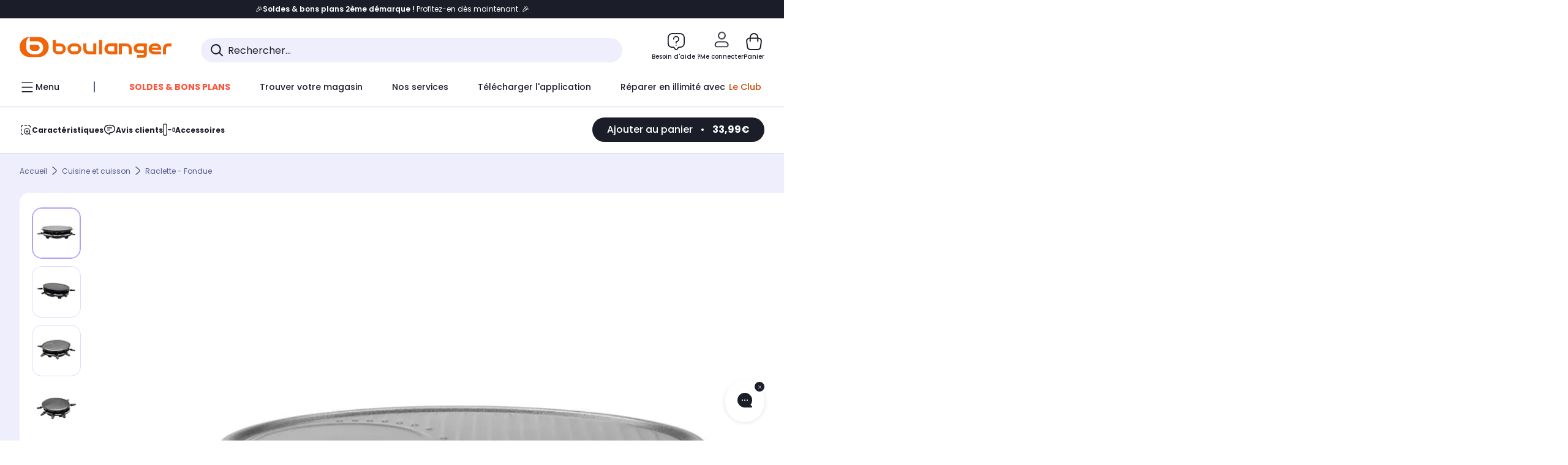

--- FILE ---
content_type: image/svg+xml
request_url: https://boulanger.scene7.com/is/content/Boulanger/RACLETTE-POELON_N_B?hei=120&wid=120&resMode=sharp2&op_usm=1.75,0.3,2,0
body_size: 770
content:
<?xml version="1.0" encoding="UTF-8"?>
<svg id="Calque_1" data-name="Calque 1" xmlns="http://www.w3.org/2000/svg" xmlns:xlink="http://www.w3.org/1999/xlink" viewBox="0 0 70 70">
  <defs>
    <style>
      .cls-1 {
        fill: none;
      }

      .cls-2 {
        fill: #434748;
      }

      .cls-3 {
        clip-path: url(#clippath-1);
      }

      .cls-4 {
        fill: #fff;
      }

      .cls-5 {
        clip-path: url(#clippath);
      }
    </style>
    <clipPath id="clippath">
      <rect class="cls-1" width="70" height="70"/>
    </clipPath>
    <clipPath id="clippath-1">
      <rect class="cls-1" width="70" height="70"/>
    </clipPath>
  </defs>
  <g class="cls-5">
    <g class="cls-3">
      <path class="cls-2" d="M67.74,11.98s0,0,0,0c-.02-.37-.08-.73-.17-1.12-.03-.11-.05-.21-.08-.33-.03-.11-.07-.26-.1-.35-.04-.12-.09-.23-.14-.34-.32-.86-.79-1.61-1.41-2.23l-3.62-3.62s0,0,0,0c-1.87-1.87-4.79-2.33-7.17-1.15l-31.34,11.63c-1,.33-1.9.92-2.6,1.71-.06.05-.12.11-.16.15-2.4,2.4-2.34,6.39.15,8.87l8.45,8.46c-.17.11-.32.23-.47.38l-2.86,2.86c-.41.41-.67.92-.78,1.45-1.33-.12-2.7.31-3.72,1.33L3.61,57.75c-1.82,1.82-1.82,4.79,0,6.61l2.1,2.1c1.82,1.82,4.79,1.82,6.61,0l18.09-18.09c1.02-1.02,1.44-2.39,1.33-3.72.53-.11,1.04-.37,1.45-.78l2.86-2.86c.14-.14.27-.3.38-.46l8.45,8.46s0,0,0,0c1.23,1.23,2.86,1.91,4.57,1.91,1.64,0,3.16-.63,4.3-1.76.58-.58,1.03-1.27,1.33-2.05.22-.39.38-.78.5-1.17l11.91-31.73c.03-.08.06-.17.08-.26.01-.05.03-.11.04-.17.1-.44.16-.9.16-1.37,0-.13,0-.26-.01-.39M34.25,39.21l-2.86,2.86c-.14.14-.39.14-.53,0l-2.86-2.86c-.14-.14-.14-.39,0-.53l2.86-2.86c.14-.14.39-.14.53,0l2.86,2.86c.14.14.14.39,0,.53M9.62,63.76c-.33.33-.89.33-1.22,0l-2.1-2.1c-.33-.33-.33-.89,0-1.22l18.09-18.09c.33-.33.89-.33,1.22,0l2.1,2.1c.33.33.33.89,0,1.22l-18.09,18.09Z"/>
      <path class="cls-4" d="M28.29,27.38l17.06,17.06c.89.69,1.97,1.08,3.12,1.06,1.31-.02,2.54-.54,3.46-1.46.47-.47.84-1.03,1.09-1.65.18-.32.32-.63.42-.94l9.88-25.52c.03-.07.05-.14.07-.21.01-.04.02-.09.03-.14.09-.35.14-.72.15-1.1,0-.1,0-.21,0-.31v-.03s0,0,0,0c-.01-.29-.05-.59-.12-.9-.02-.08-.04-.17-.06-.26-.02-.09-.05-.21-.08-.28-.03-.09-.07-.18-.11-.27-.24-.68-.61-1.28-1.11-1.77l-2.85-2.86s0,0,0,0c-1.48-1.48-3.81-1.81-5.72-.84l-25.2,9.66c-.81.27-1.53.75-2.1,1.4-.05.04-.1.09-.13.12-1.95,1.95-1.94,5.13.02,7.1l2.19,2.19.03-.03Z"/>
    </g>
  </g>
</svg>

--- FILE ---
content_type: text/javascript;charset=UTF-8
request_url: https://boulanger.scene7.com/is/image/Boulanger/3497674125233_mixed?req=set,json,UTF-8&labelkey=label&id=97091526&handler=s7classics7sdkJSONResponse
body_size: 141
content:
/*jsonp*/s7classics7sdkJSONResponse({"set":{"pv":"1.0","type":"media_set","n":"Boulanger/3497674125233_mixed","item":[{"i":{"n":"Boulanger/3497674125233_h_f_l_0"},"s":{"n":"Boulanger/3497674125233_h_f_l_0"},"dx":"3665","dy":"1280","iv":"dC-lZ1"},{"i":{"n":"Boulanger/3497674125233_h_f_l_1"},"s":{"n":"Boulanger/3497674125233_h_f_l_1"},"dx":"3456","dy":"1408","iv":"t3ll73"},{"i":{"n":"Boulanger/3497674125233_h_r_l_0"},"s":{"n":"Boulanger/3497674125233_h_r_l_0"},"dx":"3680","dy":"1872","iv":"PFsmd3","userdata":{"PixelSize_mm":"0.097135"}},{"i":{"n":"Boulanger/3497674125233_h_l_l_0"},"s":{"n":"Boulanger/3497674125233_h_l_l_0"},"dx":"3680","dy":"2000","iv":"AG9mX3","userdata":{"PixelSize_mm":"0.092092"}},{"i":{"mod":"crop=40,472,3664,2800&anchor=1872,1872","n":"Boulanger/3497674125233_h_l_l_1"},"s":{"mod":"crop=40,472,3664,2800&anchor=1872,1872","n":"Boulanger/3497674125233_h_l_l_1"},"dx":"3664","dy":"2800","iv":"pUvph0"},{"i":{"n":"Boulanger/3497674125233_h_a_l_0"},"s":{"n":"Boulanger/3497674125233_h_a_l_0"},"dx":"3616","dy":"3360","iv":"rL-lT0"},{"i":{"n":"Boulanger/3497674125233_h_z_l_0"},"s":{"n":"Boulanger/3497674125233_h_z_l_0"},"dx":"3648","dy":"2464","iv":"iEfmN3"}]}},"97091526");

--- FILE ---
content_type: image/svg+xml
request_url: https://boulanger.scene7.com/is/content/Boulanger/ALIM-SECTEUR_N_B?hei=120&wid=120&resMode=sharp2&op_usm=1.75,0.3,2,0
body_size: 492
content:
<?xml version="1.0" encoding="UTF-8"?>
<svg id="Calque_1" data-name="Calque 1" xmlns="http://www.w3.org/2000/svg" xmlns:xlink="http://www.w3.org/1999/xlink" viewBox="0 0 70 70">
  <defs>
    <style>
      .cls-1 {
        fill: none;
      }

      .cls-2 {
        clip-path: url(#clippath-1);
      }

      .cls-3 {
        fill: #515050;
      }

      .cls-4 {
        clip-path: url(#clippath);
      }
    </style>
    <clipPath id="clippath">
      <rect class="cls-1" width="70" height="70"/>
    </clipPath>
    <clipPath id="clippath-1">
      <rect class="cls-1" width="70" height="70"/>
    </clipPath>
  </defs>
  <g class="cls-4">
    <g class="cls-2">
      <path class="cls-3" d="M53.88,39.24v-17.67c0-2.37-1.93-4.29-4.29-4.29h-1.04V4.68c0-2.47-1.84-4.49-4.11-4.49h-2.36c-2.27,0-4.11,2.01-4.11,4.49v12.6h-5.85V4.68c0-2.47-1.85-4.49-4.11-4.49h-2.36c-2.27,0-4.11,2.01-4.11,4.49v12.6h-1.43c-2.19,0-3.98,1.78-3.98,3.98v17.98c0,5.68,4.62,10.3,10.3,10.3h3.3c.32,0,.6.2.7.49,2.88,8.53,8.05,15.17,14.94,19.17.66.4,1.41.6,2.17.6.5,0,1.01-.09,1.5-.27,1.23-.45,2.17-1.43,2.59-2.67.64-1.91-.22-4.07-2.04-5.15-4.36-2.57-7.86-6.75-10.09-12.17h4.09c5.68,0,10.3-4.62,10.3-10.3M41.96,4.68c0-.3.13-.47.11-.49h2.29s.18.19.18.49v12.6h-2.58V4.68ZM25.53,4.68c0-.3.14-.47.11-.49h2.29s.18.19.18.49v12.6h-2.59V4.68ZM36.13,47.35c-.76,1.14-.89,2.58-.35,3.85,2.6,6.12,6.67,10.95,11.77,13.96.22.13.31.34.28.43-.01.04-.05.15-.19.2-.04.01-.15.04-.25-.02-6.05-3.52-10.61-9.4-13.18-17.01-.65-1.92-2.45-3.21-4.49-3.21h-3.3c-3.47,0-6.3-2.82-6.3-6.3l-.02-17.96h29.49c.16,0,.29.13.29.29v17.67c0,3.47-2.82,6.3-6.3,6.3h-4.09c-1.36,0-2.61.68-3.36,1.81"/>
    </g>
  </g>
</svg>

--- FILE ---
content_type: application/javascript
request_url: https://www.boulanger.com/Jb-_CS9-mq7u/BqXq0D/X-wN15/aOiEfNLt8kXzLb/XEcFAQ/QCJxay/URBnQB
body_size: 175029
content:
(function(){if(typeof Array.prototype.entries!=='function'){Object.defineProperty(Array.prototype,'entries',{value:function(){var index=0;const array=this;return {next:function(){if(index<array.length){return {value:[index,array[index++]],done:false};}else{return {done:true};}},[Symbol.iterator]:function(){return this;}};},writable:true,configurable:true});}}());(function(){xd();qbn();jCn();var Bb=function(){return ["\x6c\x65\x6e\x67\x74\x68","\x41\x72\x72\x61\x79","\x63\x6f\x6e\x73\x74\x72\x75\x63\x74\x6f\x72","\x6e\x75\x6d\x62\x65\x72"];};var q8;var Fs=function(bX,pt){return bX&pt;};var wQ=function(hq,f3){var nt=q8["Math"]["round"](q8["Math"]["random"]()*(f3-hq)+hq);return nt;};var DX=function(Ct,sU){return Ct!=sU;};var Mk=function(rq){if(rq===undefined||rq==null){return 0;}var Rt=rq["toLowerCase"]()["replace"](/[^a-z]+/gi,'');return Rt["length"];};var St=function(ML,xc){return ML!==xc;};var Tk=function(qH,nb){return qH instanceof nb;};var Z1=function zJ(Fk,bs){'use strict';var TV=zJ;switch(Fk){case W8:{var Nk=bs[j8];var dX;Fb.push(Dk);return dX=NL(hE,[qU()[LF(bc)](Js,gH,Cc),Nk]),Fb.pop(),dX;}break;case Z7:{var KX=bs[j8];Fb.push(TX);var Kc;return Kc=KX&&Us(BQ()[Fc(l3)].apply(null,[XY,NU]),typeof q8[d4()[hC(mH)].call(null,dJ,HF,Ek({}),fX)])&&cY(KX[BQ()[Fc(Dk)](RL,bH)],q8[d4()[hC(mH)](Ek({}),HF,K1,fX)])&&St(KX,q8[d4()[hC(mH)].call(null,lJ,HF,Lk,fX)][SJ()[nV(dJ)].call(null,gJ,WJ,IL)])?St(typeof V3()[RJ(lJ)],Gk(d4()[hC(Dk)].call(null,FJ,Sh,GY,F1),[][[]]))?V3()[RJ(nX)](fX,dc,Q3,Ek(rL),lJ):V3()[RJ(tY)](sq,GX,EH,Ek([]),M3):typeof KX,Fb.pop(),Kc;}break;case q5:{var VF;Fb.push(jF);return VF=qU()[LF(Lk)].call(null,jc,Wk,GY),Fb.pop(),VF;}break;case EE:{return this;}break;case S6:{return this;}break;case GW:{return this;}break;case rG:{var qC=bs[j8];return typeof qC;}break;case Ud:{var SH=bs[j8];var Zk=bs[q7];var hb=bs[W8];Fb.push(ss);SH[Zk]=hb[cY(typeof XL()[zc(qJ)],'undefined')?XL()[zc(KJ)](L1,ZU,Y4,Bc):XL()[zc(rL)](q4,rc,mH,Dk)];Fb.pop();}break;case jh:{var Ts=bs[j8];var As=bs[q7];var CC=bs[W8];return Ts[As]=CC;}break;case Zx:{var rt=bs[j8];var Pt=bs[q7];var sJ=bs[W8];Fb.push(rs);try{var XH=Fb.length;var Oc=Ek([]);var xJ;return xJ=NL(hE,[SJ()[nV(jJ)](Ot,NJ,nX),d4()[hC(Jc)].call(null,cJ,B1,Ht,ZX),cY(typeof LC()[s4(NX)],Gk(cY(typeof d4()[hC(KJ)],Gk('',[][[]]))?d4()[hC(NX)](F1,Ss,UH,pX):d4()[hC(Dk)].apply(null,[Os,Wc,Zt,F1]),[][[]]))?LC()[s4(lJ)].apply(null,[nL,Ek(Ek([])),Hb,sq,Qk,KV]):LC()[s4(Y4)](dJ,FJ,Ek(rL),Cc,tJ,Vb),rt.call(Pt,sJ)]),Fb.pop(),xJ;}catch(IJ){Fb.splice(Rk(XH,KJ),Infinity,rs);var C4;return C4=NL(hE,[SJ()[nV(jJ)](Ot,NJ,gc),SJ()[nV(dF)](Vq,PC,lq),LC()[s4(Y4)].call(null,dJ,bb,UH,dH,tJ,Vb),IJ]),Fb.pop(),C4;}Fb.pop();}break;}};var IX=function(sb,q2){return sb[bm[dJ]](q2);};var C0=function(Ov,ZB){return Ov>=ZB;};var Fg=function(bP){var p9=bP[0]-bP[1];var P9=bP[2]-bP[3];var xP=bP[4]-bP[5];var Nm=q8["Math"]["sqrt"](p9*p9+P9*P9+xP*xP);return q8["Math"]["floor"](Nm);};var RA=function(){return rp.apply(this,[UZ,arguments]);};var GA=function(){return rp.apply(this,[gx,arguments]);};var m9=function(A0,rw){return A0<=rw;};function qbn(){G=[+ ! +[]]+[+[]]-+ ! +[],KW=+ ! +[]+! +[]+! +[]+! +[]+! +[]+! +[],F8=[+ ! +[]]+[+[]]-+ ! +[]-+ ! +[],Tn=+ ! +[]+! +[]+! +[],U6=! +[]+! +[]+! +[]+! +[],XZ=[+ ! +[]]+[+[]]-[],t8=+ ! +[]+! +[]+! +[]+! +[]+! +[]+! +[]+! +[],W8=! +[]+! +[],q7=+ ! +[],j8=+[],Vx=+ ! +[]+! +[]+! +[]+! +[]+! +[];}var Xf=function(){return ["{\f|","Y>5V4","=#L"," \x40","P:!M6Z\x3f*P\b>X0",";3\x40/\"","X4Z>2T1\"","<]5X9(]!\x3fA51M","nY3*","#O:)P/","/#M","G3H","R<^","4\\4M=","\x07il","9G.(Z","\"P!K8/\\3)[",";.^0\x40","u9>_9$\\u~:)R5)u","=9L(L0",";9Q5&l0X\x3f\x3fP/","8Z1]!A;=A5(F","",")yq\x3f","8","%(F","E= M\f","A3Z","Y=)O O19","C0W","F<Z/|e0&Q0\\",";","Z9(c9+","/A..F2G0%","=lSahs$/*<n4\"YKt\"","=-|,^3"," O)Y0M\']\x3f3[","0A;J9+f\x3f(X0k$.Z.",".P/(D#K",".\"E:X3\x40.5M;Z\x3fG57\\\\91q\n","2(Z8O:","u.\\0\\7(Z.","\x00","G94G9X38z,3A:\x40%","8\r\x007","|b0P1\"F!","!A#\x3f]9)L","j>E8y","$[!",",+]2G8T(&","B9%O9","n<B3P=#M\'","2P$3","\fT(/z0]#0A","[!\\\x3f2R","%O%/B35L","L0B\"=m","E)4","X1K","X=A89","P2#","\x3f/t.5I,","/iw","V0\"I\'g8(P.1I9","o23W9gi6\\9>T(","8\"D!","t. ]8K8(F","K=O$Z8\"i!","f4X\x3f;T((Z","]5.P9)","=X>.M;Z{0\\;/\\x]32F35","C","F70","/]5!\\K/","c","c\x3f\x3fG34G3ZvS:.K05C9gx9[1q\\2","\fG3*A&K","tX=\x3f\"G2(]fgc&$","sDk",")[\x3f3A:\x40","8P*.K0A$5P23I!G92","%+B","F5 F4B%","pz9z"," X 9[8\"Z0\\","!K%(","J;9","\b\"P!k8\x3fZ8\"Z","&^/2[95w4J25A5(F4B\t6F+G4J38","2K\"P=5\\7K7(a5*M&Z71E","Y A\"=",",Z/3I9m98P","]$8","S35m4M>","0_m","&)G",";\"\\A\x3f\x3fP/","=Z\",Ffh\x07","{,C43Y","\x00\x3f"," M!f3=Q0\"[&l$3B/\"ZO\"=","\\3,Y=$M","\x40\x07\vj","&X%B\x3f\x3fT(.G;<=C=4K\'G&(","*T02MH","K0=\x4003\b\\9+F95\bK:,P.","[\rE\f","I3(","X/\nI;G&)Y=3A:\x40\x005P+4m;O40P8","m","5)N","]</j.","O5\x3fP/4A7G:5A%jM#K8(F","\x07\nL;sj8&\\4","\\:X:","9[\x3f(L0","/\"\\","Z0\x4029G95","I=]rs`)","=_\b>X0l\x3f(X=4C","$3Z(","&F;A\"|V=+DuOv\x3fY=4[uO%|T|!];M\"5Z2","\tE4&F!A;=F",";\"\\\\9(Z(>X0a0","G9!Z0]>","2[0\\;P23","\x00!","\\\'W2A..M&",")I#G1=A35x0\\;5F/.G;]","D0\x401(]","E:\x40\"4",">9T8","8\"D!O","5.P=3M","^#/]3I!K","I7M=","=F4","//I\'K2G.&Q[0:P.","1A\t8\\/","hZ9\fG5*A!G 912[!$9A)5FuOv,G5*A!G 9*&D Kx","!\\#9","Z7.R93","[%9G2&E0","C9&C54A7G:5A%$\x404\x4019","P2\"Z4Z9.54\b4B$9T8>\b\'[82\\2 ",";7]\x07K88P.\"Z","\"P!\\7\x3fA%K>f3=G(%M4Z5X94\\4C&","I3(a5*M/A89z:![0Z","X4]\"9","=E9+D<J9","4Om",".P1(^0","G z#>P|D I{5[","3[*(A6K%\x3f]=)O0J","\\3/E3)[0","4M;J9F/&O0","2K4","\x3fG34[\\\x3f;\\2[:B7(P8","Q1M;","+","\'K2)V9","jZk","L:M#1P23",">.\\;K%/","3)E:[%9X31M",".[G;9Z)3M\"5C9","4Q;Z>9F54{%K3\x3f]&[=",">5M4E","4J2.P/4","%7","\x3f]9T,A/K5X53","M","Y=%M9]","_/\"","4J&","\"3\x40\x3f/[!O$(","!9W7.\\G28P2","G!F3.","`\\2.\\z","P+if9;\x400ia1Wj[1Wico/tKco\nt4yc7Wo#[o:)lXlWo\fy!vRvon]1b%Wn6/Tgt[o-Wn+] Yt\rj7oVo[4vktjo/tY7:)\x40+k\r\bNotn7oV1(Nf%tQb>/t\r\\|n\vG`t1w7oQ~|1f,W1\"gt_6nt\rigg/t\rFVnP+i{%;\x400ix:t[ohc$ims\r~ohc$ico/t\rQ\x07|n\rj\x00i!w1\x3fD7C2lT4jdV7|0Itj`t2\rnco\nty7oln/\x406E*oj1b%R;iK14\rk0h3.Aei\x40>}+_dV7Q\x40%tYco\nt\r,+Viit[ooi0YvO i!t7`Y/t\rFFnWkh\x07:t0iC!h}+j7og\b$Ni!t\vp~o{$i0Yv$Oy!t0YWk\x00i1:t[ociy!t7wYWk0h:t[of$iy!t0\r]Y\nt\rQ4At~o\nPi7o:l\b\tBj:0o1#G4x:-Tn\x3f\\o+V\rRv\x00nQm0{jx(iB3}+~o\tc id`oQ4yc2R;iK1;G) idc/[o\x00&W+BL%R;iJw2#X7C*Qn0ii(l\v2y!wo\t\fvlc\ba1\ro\x00%T\vrF2It8iC!h~o\f\bQ\rX7C3t\rj$_\'-\rk\x07\x07:tiE2\t~oojo\nt\rfVn\rkz03tiC5oR;iJt2/zY/tG`t0G7oVo[4vktjo\nt\r`Vna\r~oW4ico/t\rBln\rk\x00i>/t[yc2Q.Jt1\n>9tl9Wktl}\nt\r`t1\n Y3tiB)Wm6f\x00&T4i2It:o\\10iz\nt\r\x00Jt2/z7oW]3\x40+~o6zuw9stiXcktl0}\nt\r`t1\n Y3tiB)Wm6f\x00&T4i2It:o\\) ico\nt\rBide+io\riChF;\ro4io:\b|[ob4iy!t2CYWkE5:t[oziy!t77]YWkn:t[o{$iy!t0$YWk7{:t[oW4iy!t7\x3fnYWk7Cb:t[o-Pi7o\rkh9:t0i,Q) ido~B1yg0W2[og6V1\x401i\x00W\\ycl\x40+k\rk6y\x07:t ncoy3w9 l$\'-\rkE5:tikg4Q/[o\rf>4ico\ntf\fv3Wl\fo&\x40+k\rkT1:t kdf1sNa15GX \ntf\fv3Wo6C)o~\\ Yt\ri$1\rmylT0iy\f/Wn~Q Yt\rj$Zt73xY3v9 ida\v4i!w\tP6\x40ktjo3t) ico3tikg4Q/[o+Wo\"gt\fYdf7$dco3v) idVQ6\x00W2k\rkE5:t j\'Zt74$t74YktnZt77`0Yw\vjdV\v[l2on7i\x00(o\vr6icFC(o>4jjntna1\r\riFyk\rkT5:t4io\x00j\rkT>ktn;Y\nt\rPi!q7}hd0}\x07xoaln Y7e+io\x00+=G7 \nt\rp|nP+iL \nt\rdt77]$\x40%tJt2C7ol1Rx\x00f>4jjntn$1>\rk7{:tiB\t~o\f\bQ\rX7C3t\rjdom5G`w0\t6C:)ohjo\nt\rj\x071\ro\x00%T\vrF2It=6YdgsN`t7]co\nt\r{gt~o{j5~o{$ida\b!G`t1$2It8iE.}+GZt7\x3fn7oW]3\x40+\x00|0It&`i!t\b~og=5~ogimf%tco/t\rbVn%~oai\tovOy!t7\t}YWk7k%:t[o%{iy!t1\rpYWkk5:t[o5`ida~oak4jddmN`t0\r]d`1r[o\f/o\vrF1i\x3fkt8iE:\fW>4j7oln/\x406E*oj1b%R;i`t1\x3fdY\nt\rla15G`v\x406\x400f\vr2It(iC.W(iE%o\rk7k\"9a(i\x40m}+~o{8iC.DeiE\tG[1\ra6i%Vnb7\x40t\rkco.\rk7k\"9eiC}+~oaeiCgeiC.D(iE\tG[1\ra6i%Vnb7\x40t\rkco3.AeiB>}+~oW10iC.0W1#4b%\rkk0\nt\rAt2$ 3tikg4Q/[o4l2\bgt\\dl0N`t0\r]dl0Ga1~o>+l\rR{:)Qjo3tikg4Q/[o4l2\bgt\x00Jt7/I$Zt7/IY+\rk{}%t24io7\rWidW1sN`t7`dQn+]iooWm\fCg4Tk4j7oVo\x406\x40\tVk4j$[1\ro\x00%T\vrF2It8iB\t~o\f\bQ\rX7C3t\rj$Zt17Y3t0iCg}+~o-P0iC.0W1#4b%\rk7{#\bP;io=k|[o(T4id`1r[o\f/o\vrF1i\x3fkt8iCg~o-P0iC3l\rj1b%R;iK15G`v\x406\x400f\vr2It1t~o(T4id`1p~o(T.4jdW1qYdW1sN~\nt\r\\P+ie<\nt\raZt1r]$Zt7Y+P+iyy\nt4yc7Wo#[o:)lXlWoZYt\bKmf;Wkx9:t0iy\nt\rnVn\r\tRmv%PoV:io\t\f\r~o{sR;Ytj\rC!t7rIY","O","6F7.v3#M","1K 5V9A-K:T(.G",";3O)F0\\\x3fG9\"F\f","-I#O2T>+M1","\tVf","Flw","9A78\\2 ",">G30[0\\","|:[54p*\"F!","O5\x3fP0\"Z:C3(P.","X93\x40:J","5K3^","-G<\x40","3)E:[%9\x40,","Q3*i Z91T(.G;m92A.(D9K$","4B:","53","[=K","A1","\x00:\\\x3f9[(&\\<A8f,(Z!\\75Au","1Z23\x40H5G(/","=P5(],eie","9W.\\xG8(P;5A0\\\"9\fn","!\\/|F(&\\0C32A|0A!F9)A|$I!M>|Z.gN<\x4070Y%","N<B3","$Z(","7.V4.\\0M\")G9"];};var Qv=function(NS){if(NS==null)return -1;try{var fI=0;for(var lR=0;lR<NS["length"];lR++){var E0=NS["charCodeAt"](lR);if(E0<128){fI=fI+E0;}}return fI;}catch(O0){return -2;}};var mA=function(S0){if(S0===undefined||S0==null){return 0;}var kf=S0["toLowerCase"]()["replace"](/[^0-9]+/gi,'');return kf["length"];};var rI=function(){return ZI.apply(this,[jh,arguments]);};var lf=function xN(nN,AN){var D9=xN;do{switch(nN){case qh:{nN=KK;var hw=Gk([],[]);var AA=vp[rA];var Or=Rk(AA.length,KJ);}break;case H6:{nN=hW;return ZI(WZ,[hw]);}break;case KK:{nN+=SW;if(C0(Or,rL)){do{var Xw=Lm(Rk(Gk(Or,Ar),Fb[Rk(Fb.length,KJ)]),sr.length);var zm=IX(AA,Or);var Tf=IX(sr,Xw);hw+=ZI(r8,[Fs(bA(Fs(zm,Tf)),TN(zm,Tf))]);Or--;}while(C0(Or,rL));}}break;case MG:{return Jf;}break;case pK:{return ES(q,[gN]);}break;case gx:{nN=pK;for(var cP=Rk(QS.length,KJ);C0(cP,rL);cP--){var x2=Lm(Rk(Gk(cP,Xz),Fb[Rk(Fb.length,KJ)]),gf.length);var zR=IX(QS,cP);var dS=IX(gf,x2);gN+=ZI(r8,[Fs(TN(bA(zR),bA(dS)),TN(zR,dS))]);}}break;case wT:{var Ar=AN[j8];var rA=AN[q7];nN+=UO;var Gm=AN[W8];var sr=vp[Qf];}break;case hE:{var Xz=AN[j8];nN=gx;var QR=AN[q7];var gf=kR[kw];var gN=Gk([],[]);var QS=kR[QR];}break;case Sx:{var wf=AN[j8];nN=MG;var Jf=Gk([],[]);var Pp=Rk(wf.length,KJ);if(C0(Pp,rL)){do{Jf+=wf[Pp];Pp--;}while(C0(Pp,rL));}}break;case jh:{var mB=AN[j8];TI.rW=xN(Sx,[mB]);while(Zw(TI.rW.length,zZ))TI.rW+=TI.rW;nN+=Ih;}break;case Q6:{nN=hW;if(C0(Mf,rL)){do{dP+=cB[Mf];Mf--;}while(C0(Mf,rL));}return dP;}break;case ld:{return nv;}break;case Z7:{nN+=jO;Fb.push(Vw);Qz=function(H2){return xN.apply(this,[jh,arguments]);};ES.apply(null,[wT,[RN,rm,K1]]);Fb.pop();}break;case hh:{var KR=AN[j8];var nv=Gk([],[]);var Ww=Rk(KR.length,KJ);nN+=LG;while(C0(Ww,rL)){nv+=KR[Ww];Ww--;}}break;case U5:{nN=hW;var dr=AN[j8];bS.dT=xN(hh,[dr]);while(Zw(bS.dT.length,fX))bS.dT+=bS.dT;}break;case G:{nN+=dd;Fb.push(Tm);Dp=function(sm){return xN.apply(this,[U5,arguments]);};bS.call(null,G9,EA);Fb.pop();}break;case U6:{var cB=AN[j8];var dP=Gk([],[]);nN=Q6;var Mf=Rk(cB.length,KJ);}break;case j8:{var wz=AN[j8];hm.Bh=xN(U6,[wz]);nN=hW;while(Zw(hm.Bh.length,E8))hm.Bh+=hm.Bh;}break;}}while(nN!=hW);};var ZI=function cI(wB,Z9){var k2=cI;while(wB!=XT){switch(wB){case ZZ:{wB-=Ih;return Hr;}break;case mx:{return G0;}break;case KQ:{for(var RY=rL;Zw(RY,Dr[d4()[hC(rL)].call(null,Ek(rL),pr,ZX,pN)]);RY=Gk(RY,KJ)){(function(){Fb.push(sg);var K0=Dr[RY];var Jg=Zw(RY,PS);var Yr=Jg?BQ()[Fc(rL)](Ap,If):qU()[LF(rL)](Im,Cc,Iv);var n2=Jg?q8[qU()[LF(KJ)](Yv,UH,j0)]:q8[St(typeof BQ()[Fc(KJ)],Gk([],[][[]]))?BQ()[Fc(KJ)].call(null,A2,Vp):BQ()[Fc(tY)](SS,AI)];var tv=Gk(Yr,K0);R5[tv]=function(){var Km=n2(sN(K0));R5[tv]=function(){return Km;};return Km;};Fb.pop();}());}wB-=Y6;}break;case YT:{if(cY(typeof VB,wS[dJ])){VB=gg;}var Hr=Gk([],[]);wB+=dK;W0=Rk(r0,Fb[Rk(Fb.length,KJ)]);}break;case pE:{wB=ZZ;while(fA(rS,rL)){if(St(jN[wS[tY]],q8[wS[KJ]])&&C0(jN,VB[wS[rL]])){if(Us(VB,gg)){Hr+=cI(r8,[W0]);}return Hr;}if(cY(jN[wS[tY]],q8[wS[KJ]])){var jA=pA[VB[jN[rL]][rL]];var fB=cI(Hj,[rS,Cc,TA,jA,jN[KJ],Gk(W0,Fb[Rk(Fb.length,KJ)])]);Hr+=fB;jN=jN[rL];rS-=NL(MT,[fB]);}else if(cY(VB[jN][wS[tY]],q8[wS[KJ]])){var jA=pA[VB[jN][rL]];var fB=cI.call(null,Hj,[rS,Lw,tp,jA,rL,Gk(W0,Fb[Rk(Fb.length,KJ)])]);Hr+=fB;rS-=NL(MT,[fB]);}else{Hr+=cI(r8,[W0]);W0+=VB[jN];--rS;};++jN;}}break;case A8:{wB+=C5;return Zv;}break;case nO:{wB-=c7;if(Zw(HN,Y9[ww[rL]])){do{XL()[Y9[HN]]=Ek(Rk(HN,KJ))?function(){RR=[];cI.call(this,jh,[Y9]);return '';}:function(){var vz=Y9[HN];var YI=XL()[vz];return function(NN,Q2,EB,Mm){if(cY(arguments.length,rL)){return YI;}var Br=cI(zE,[NN,Q2,Uz,Mm]);XL()[vz]=function(){return Br;};return Br;};}();++HN;}while(Zw(HN,Y9[ww[rL]]));}}break;case j6:{wB=XT;return f2;}break;case tZ:{var hR=rL;if(Zw(hR,hf.length)){do{var DA=IX(hf,hR);var IB=IX(hm.Bh,mg++);Zv+=cI(r8,[Fs(bA(Fs(DA,IB)),TN(DA,IB))]);hR++;}while(Zw(hR,hf.length));}wB-=kK;}break;case Zn:{wB=XT;var nR;return Fb.pop(),nR=vB,nR;}break;case Hj:{var rS=Z9[j8];var wR=Z9[q7];var vN=Z9[W8];var VB=Z9[Tn];var jN=Z9[U6];var r0=Z9[Vx];wB=YT;}break;case kZ:{wB-=VT;Fb.pop();}break;case Cj:{var lA=Z9[j8];var ZR=Z9[q7];var KA=Z9[W8];var Zv=Gk([],[]);wB+=vK;var mg=Lm(Rk(lA,Fb[Rk(Fb.length,KJ)]),l3);var hf=vp[ZR];}break;case WZ:{wB=XT;var zN=Z9[j8];hm=function(CA,NR,Mw){return cI.apply(this,[Cj,arguments]);};return xR(zN);}break;case V:{SY=[[F1,K9(Wf),NX,K9(Dk),K9(l3),gc,rL,K9(Y4),K9(KJ)],[],[],[v9,K9(Dk),dJ,K9(l3),lJ,K9(tY)],[K9(Y4),Pz,K9(l3)],[],[],[],[K9(mH),mH,K9(gc)],[K9(NX),Pz,K9(l3)],[Uz,K9(Wf),l3]];wB=XT;}break;case VT:{wB+=XQ;var Dr=Z9[j8];var PS=Z9[q7];var sN=rp(S6,[]);Fb.push(OS);}break;case r8:{var Rg=Z9[j8];wB=XT;if(m9(Rg,CG)){return q8[bm[tY]][bm[KJ]](Rg);}else{Rg-=xG;return q8[bm[tY]][bm[KJ]][bm[rL]](null,[Gk(j9(Rg,qJ),sh),Gk(Lm(Rg,I5),dj)]);}}break;case VG:{wB=mx;while(fA(S9,rL)){if(St(lw[ww[tY]],q8[ww[KJ]])&&C0(lw,Bz[ww[rL]])){if(Us(Bz,RR)){G0+=cI(r8,[qR]);}return G0;}if(cY(lw[ww[tY]],q8[ww[KJ]])){var H9=nm[Bz[lw[rL]][rL]];var l0=cI(zE,[lw[KJ],Gk(qR,Fb[Rk(Fb.length,KJ)]),H9,S9]);G0+=l0;lw=lw[rL];S9-=NL(Ln,[l0]);}else if(cY(Bz[lw][ww[tY]],q8[ww[KJ]])){var H9=nm[Bz[lw][rL]];var l0=cI(zE,[rL,Gk(qR,Fb[Rk(Fb.length,KJ)]),H9,S9]);G0+=l0;S9-=NL(Ln,[l0]);}else{G0+=cI(r8,[qR]);qR+=Bz[lw];--S9;};++lw;}}break;case Sn:{wB-=H6;while(fA(WS,rL)){if(St(M2[Pv[tY]],q8[Pv[KJ]])&&C0(M2,L2[Pv[rL]])){if(Us(L2,vI)){f2+=cI(r8,[Ep]);}return f2;}if(cY(M2[Pv[tY]],q8[Pv[KJ]])){var Gr=JB[L2[M2[rL]][rL]];var bw=cI.apply(null,[GW,[Gr,Gk(Ep,Fb[Rk(Fb.length,KJ)]),M2[KJ],fX,WS]]);f2+=bw;M2=M2[rL];WS-=NL(W7,[bw]);}else if(cY(L2[M2][Pv[tY]],q8[Pv[KJ]])){var Gr=JB[L2[M2][rL]];var bw=cI.call(null,GW,[Gr,Gk(Ep,Fb[Rk(Fb.length,KJ)]),rL,NU,WS]);f2+=bw;WS-=NL(W7,[bw]);}else{f2+=cI(r8,[Ep]);Ep+=L2[M2];--WS;};++M2;}}break;case ZQ:{wB=Sn;var WS=Z9[U6];if(cY(typeof L2,Pv[dJ])){L2=vI;}var f2=Gk([],[]);Ep=Rk(KS,Fb[Rk(Fb.length,KJ)]);}break;case jh:{var Y9=Z9[j8];var HN=rL;wB+=xK;}break;case zE:{var lw=Z9[j8];var qg=Z9[q7];wB=VG;var Bz=Z9[W8];var S9=Z9[Tn];if(cY(typeof Bz,ww[dJ])){Bz=RR;}var G0=Gk([],[]);qR=Rk(qg,Fb[Rk(Fb.length,KJ)]);}break;case GW:{var L2=Z9[j8];wB+=DG;var KS=Z9[q7];var M2=Z9[W8];var BI=Z9[Tn];}break;case t8:{var WI=Z9[j8];var O9=Z9[q7];Fb.push(hS);wB=Zn;var vB=d4()[hC(Dk)].apply(null,[B2,f8,FJ,F1]);for(var PY=rL;Zw(PY,WI[St(typeof d4()[hC(Dk)],'undefined')?d4()[hC(rL)].call(null,Y4,rn,K1,pN):d4()[hC(NX)](Iv,Rf,Ek(rL),EP)]);PY=Gk(PY,KJ)){var Z0=WI[BQ()[Fc(GY)].apply(null,[zG,ZX])](PY);var NB=O9[Z0];vB+=NB;}}break;}}};var j9=function(GR,s9){return GR>>s9;};var Zz=function(){vS=["7\\5\r","!2\r4=Y<","]TA\"\n","\x00OEV9","_}m\x40\"XRL/DN\x00Ii9;$CV\"XRL/F\x07O92G$,]2bABA+\x00\b4;\fWI=(I_E]4\vH]5,\t\n\b}Dy!CCVf\r_G]`6[6D9lJJ#\rT\bOfdH\x07\t!Y\x3fVyZBHH#\tDiQV\"-GEY6_>\r\x006UEW4DRYiQV\"-GEVh\r\x07&\bZH4\vNQK%}H\n:\\rD\x00=S^^f\rHN\x00Ii\x3f\f\r<_>^lNMM5ONZR#6HZZ ^3\n+\tC4HF%\x3fQW0\r+X*ZySR#JJZT4-[:\r>P%yFV\v\x00_ZO9n\\,0S$P!__]\v\x00_ZO9>\x07\t!Y\x3f\\0KD]o\x3fHu%l\x00(1CV\"XRL/F\x07O92G$,]2{4O\\Z)UGN}#D\b4D\x3f\f\b8EvqQ2NGIbn\t\\I&I>=0DPL)\vh{!1\x00.0B1\n6E]\'W\vi\\I),\r5\x00\v)>\x00+4BCQ(;]\n\x00&7;6V\x00hT=\v\nOZU`\r\b\v{T5*fCW6C\x00Ol0F UjX!\tC\\]4\r\b_pn\t\r2E\"(\f\bj\rNIY,\'P\x40S^yD\v\f)9DHC Q\ni\x3f\t\x00}DyyC_[2\x00\n\\2nH!E\"T0<Dl#OFX4+C_!\"Rh\tJN\'\vO\v\x07Zf0D\b:D)dXBL\'\fUN6}[Kh2\'RJ#G00\f%UyRy\tSF,QFsfiy;9VhEiXV0\x406#];}D|X1NK\'\tTKO)-A\vOyB|]\x3fDHC4HF\x404;YE:B=fKWC_|\rA\x07[DWh0FJ\n6Q$lJJ#\rTSO92[A\'_\'\\X%Q\vL;_I!2WX\' C9\\PDV%\r\vT\bMhk6D9dC;\nY\\R/,JKN\f(F1\fT#ZML Q\bHO&7;y!CCVf\r\x07\rIUiy\x00Gh2\'V]2)\vNGO92.K\x00h]vXl\n$FMLfd\x40^Zs\x3fP%\vZOj\fFB\x00\\}5CZuRmZ4YEW2\x00\x07^00\f%Um1.UE%\v\nNM\'kQ\x07\t!Y\x3fTOBC[B\\l`\t\b\x00wr\f0D_W\t\vHmZ#*BI6D9lJ^n\rC\x00]5,\t\n\b}Dy!CCVf\r\x07\rId),\b_\'$W\tmNK;\nY\\R/,JK[0+*BXW(YLSZl7FJ4BpI,ODjQUH[\x00)$BC:Gr_Iy\vEA6FLII`$W\rM2#CjW]M#BN]I.bGEE7Z5\x00fZ\vE5PIBUX!.IKU\no1\t-\x07#WIGW6\'BM8(4G1\x00mIBY](QGOFX4+K^.^x\\!B2UHYFinB\x07\t!Y\x3f\\0NM_d\r\x07U_l6FO^(yDjSBW*\nLI4*KO ^3\n+\tE=A[DN%MO|MyR\\\"XRL/LN\x402\'\tW;r\n6\bA2UHYFikK\vY4B7W\t2DY}GRAHl`5\b\r>UrR2ZD]|\nY\\R/,BO^.V%0Y_)QFHMO50A\r\x00uUxV1\tUEQ)GG;,BO[0\x3fW\tmNKC]2\f\nI!}\vO;\x3fRm]Y;F\\]U#6\rG;}D|\fX!NMGY4YY[N32\x07D1\f\x00f\\DTL3\vD\\]U#6\rOyYy\"OT\x40#SF\\bW\\\rN=B\x3f\tT*A}4\v\x00\n|%,\'9\rT%\vDTY\"\x00OOFU),\rCJ\\3r)ZTL#MY\x07Ui9\x07KE=B\x3f\tVyZ\v^2\vM\bR{0.F1!]\x40^Q\"Y_H^GU%xKQ:BxZ)BYW\"D\x00H_Z2%W\bX\\^.F1\fT%ZS\\#\n[\\^{+\fIN\f#Q\"^y8P#PT\r\\\x00Ni9\x07KJh\r W+\tBXV3T_\\N2,J3r<\f{A\t_\\S/&CM;DmZS_L{AHO\x00%.C}$+\f{A\t_\\S/&C\n_wC%\r!\tRT\\\rN\n}H:GpIfY\\H*^\n%l\v\\{T9\r%UY}>\nNAT.jO|M5\x07!EDTL3\vF\x07%l\x071vZ%DDH2QM_\\N2,HMI\'WyEyESI]%\f\rTO{4\vCJ=$Rh\nQ QM\nUZV!.H\\^Z{D)m_W(D\nJ^GU%}H\f\n\x079U$f]BM5\t\n\n^M_+\r\x07E[61\fyZ\vA%SFN%y;K&1\fR\'\v\bH^GU%xO\x07\b0M-\\\x00,YF{DR\x07\\B0\'LGK\tJwS\x3f(BT\\dU\nJWMO(-\\A\'_\'\\X!IWC_{AHO=\x3f\x07\t!Y\x3fTOBJoH\b^}0D\f:T|I0I_E]4\vHs^y\x07K<TpNIyZXJ#\rT\bIn&\r\x00!Um(\vL.\v\x00}\'LGI!U\"\x00+C]2\f\n2l\x071\rr\f0D_j\vAHO6-CW[\n$RmKEP4F\x072l\x071,V6BDJ([NY\x07MfjO=_4CV0D^OdUJ[Z\\},C3%U\f+l.O\rNMI!6C0Cp0GFCW0\vIg`AHEPu]5\n+j\tT[Z/I\rK{Y$%YC4W]\x00)$BC:GrCIy\bEA6F_\\N2,JM\n!X\x3fIf^CW1[CII\'OyB~(QPL#DVD0y\x00Gh_~#\\DTL3\vDSRn&X_\'k$P!C]L\bgRn4\v\r[\'>\f0ZBV#(UKb0wmCj\nSEP)IBZ-\'\t\fJw^5\x00fKDY4RUA_`rCMI0\\50\v_M*CRzjO=_4CV0D^OdUJ[Z\\},C3%U\f+Q2NGI`0\vuY#^+PVf\r_KObkFM9U7\x00!ZXDT*UMGNN.!\b\f\tW$W2DJ{CdT#x:S:\nnpd4W\fNKS\f-\t\\<F\b|LT-\tE`QJ\\AU!./\bhD\vL)hP^2(UK4Y<JK=Y#P\x006s_L4\nXN3*BJ ^3\n+\tb2P[Z2O\x00\b%\\5\n+\tJMC;BJNQK%H\f4\\rR!\vSE]f\vAHO4l\t0D9yKWM(\rUF*jH<C~\n=\"XEJ/YaSO2;&\x00]U\'_\x3f\nV9:E ![KSh\rF\v|$7IDTK#\rGE\nF&7;V\x00m_W2P[Z2::L<Vx\f]6BDJ(YJYIW,jHX}6\v\'_^VdDRCX^/$JM\t-Dy\f0D_2B\tR3\f\v/KY9U>\x00,NJN\'\vO\x07\nl,W\x07\t!Y\x3fT6OJ^)\vG_^|6D\r\t!XkW\"OY[\'LN^ik;\"P%\vCT2\"\n9Z$-^FFyBk\f0D_4WV]^}4\b\x07GGyB~*\v\bj\v_HMO50A\rI0H$C9DTL3\vTMC4x+;S$*Gw=\v\nOZU;4\v\rM#_9TtKR^V#CNTGUI%6\rG{\x40\"\x00+OA]{C\rJb! S$fKMGY*\f\n^^X/,\f\b4R<NeWK/Q\vHKT.1:BrR2ZD]|\x00C\x07UF])%0\nqN\tmKO\\/\n\b[Qu!/\\Oy\\|\\3!\tSCY2\"OFX4+AN[09\r3!\tSCY2\"OFX4+^;S$*OBC0DH&7;mC\x00=S^^f\rIBNX/,!_\"E!CCVgXB\x00I}WUU>%YC~3\fSGUbW\\KY1Y#%xPU#FZ-\'CHK{]1\fyC_[2\x00\n\\;0u2\'B]2)\vNGO92.X87Z5\x00jSEh4\vNQK%\r\fIK|\nx\nZ8FCW20;\x07L&jMKUU>%YC~3\fSGUbkCMI\x07\'_$\x00=S\fw$\n\x07NX2\'\vO|$X!IWFJ\'\tROFX4+K^.B5\n6\tMng\'\rNO=\x3fF$KY%B\x3f\n0FTjGXI/6yS|V1\tUEQ)GMAZ^47C<C-W]hpK\x3f\f-NMI!6^[01\r\r*\vWM(\rUF4nM\rKyYy+R\b{DR\r):\f\n&UyE%P(DB\x00Hh6FO\t[:|]SEM4OAH\x07\':B\v\'_^Vn\vF[[Zn,O^{D8lOPDV%\r\vT\x00Oi9;$P+\tSLh\bOM!l_|MyW\th\"SjGDb!_\"\\]hS3UGOFX4+KN\f\'U$\v*GBYQ5FMN\"nH\f4\'Y>VhOPDV%\r\vT\x00;0wk\x3f!B#\n[\\T2HJN[0;\r7ZPDV%\r\vT\x00Oi9\x00Gh2\'EjR\x3fg]/0BW;9T6NSH3\n\x07LT\x002\'\tW0\"!EToU\tTKO)-AO^.V\x3f\f\\]](\f\x406#A\rZ{\x40\x3f\\m\\_W(Y\nZ2\'\tW!&1\v_2W\v\vTMasF!E\"T0IR^V#DNT\\F=nO U#C:h\rAJ)\r\x00CX^}9\t\r\'E3\n6]\\J#\n\n\x00NN.!\b\f\t_!+l^XKh\tL\vl6\bI0H$CDh^XKh\n\n\nNO(+O<;Dm\b-2LT.\'W\x40RK=Y#P!\vSVY2R\nODWl6\bI0D8yEXT\x402[CRAHn#^<TpNX0_B2\v!T\\I)\'O\bQ3\\NLo\x00^Z2bA\n\tW!X9\r]f\f{\vA\x07RII6BQJAQ:3(OBYQ5UM)1$\x00-O\\\'#\'\x00o_ILN\x40R3<^<TpN]9KEEW6C\tTKO)-IJ=Y#P+\tS\fvBH\bO}6\bI\'I\x006SBcv$A\x07UEK,\'\b\f\tL<Vx\\\x00,YF{DR\\B0\'C\v\"$P6\x00\rC]2\f\n\\S)1D(4\x074BRP\fJ\\R/,P\x07\t!Y\x3f\\0NMX^n\r\x07\rI_/,H:Gp\nO2DJ{\r\x07\rI]5,\t\n\buUxX*NMC]2\f\nI4;^E=B\x3f\tVhPJ!DHHU%:\\Ksx\fZ)BYW\"DM\n_PObnOhF\x3fdWgUZ6#A\rZ=Y#P\x006s_L4\nD^.%\tNVL;mNOiJXC0DSO(+O^$\f!m_ejR\rKT-2;\v9\\fY^LdDRYSO2;&\x00N0D%\fd](MMA]h+D;:SlC\x00,EH4MA^Z2b\\\fI4\\<VhEUPL%#\vY\nl!WM9\\xXf__Y*(UKiy\x07KQsSy\"OBYQ5W_^\x07)l\t\x00_3W!CCVfG\rKZ4!-\f[t\x00yE\"OBYQ5W_^\x07)l\f\b\r9ImSEM4OA&+\x00\v_3W\t!\vET/GSR&j\t\nY%B5\bH-IUPL%#\vYI%6\rG}Y~0^}W%UNTU^,1\n_tSy\n6\bAV#O!HZT2jHW&D1\n)XE1\fU]O`!\v\x00W:Bp*Z]AdPT\r\\\x00O(+O#\f9P-\tW]T\x3f5\x00\x07Z^47C_<6%\vZHt)FGUFl#\boV%0Y_2UMANT2j\x00GhD8\x07jDH}(\r\r_[,\'Zd\v5\x40It\\]oH\bU}6\bI\'I\x006SBc#$T\r\\\x00Un6/\bi\r$7IFC]0_I\vKZ,.BOE<^1=+YRo_IRAHn2[{V9(\vO}W%P[Z)Z4[-bAZ4}6A;D9!E\v\f2PIBSO2;&\x00[J\'v\fHyWQ(\bCdT#dLI\nZ \\<WO2DY{P\rKT-2;\n+O6BDJ(YJNQK%MI\'Wm\fX-XEP/\nA\t_\\S/&WC\r!|\n-_]>\rR\rNR.#\r+6 WN0_B%VMO%j\vHK:] 0\fWM(\rUF4nH}$+\f{\rACX^i6\fW!1\fSEM4MHMZ+`W\\^Y!I \b8EU^V2_\n}O\x070$7IXT\x402DJ[Z\\z`;mCI0IBHH#FGRAHn0\x00Z=Y#P6\x00\vE\'\v\bHN\x40R3l\x071\rr\f0D_j\r\x07\rIU%:\\A1yDV*\bD\\Y*[RY\x07\\4;EAsx\n-_]>\rRK=n\f\b\r=\n6\v\'_^Vn\rF\\GIh4\vCJ!X9\rZ0OtV2\vIW%,\r\vJFnBnCDJC=M4*M,u>\n-EjJBM&+\x00\v_3CIyC]2\f\n\\S)1D\f\n\x079U$\\!IU^U6\nSGUl\'D\x00\'|\x3f]h4Tj\tKZ4![6D9lJ^)\vG[Z2\t\nY!B);0_TKh\n\n]\\SmsQ]ZGn}\f]\x3fWC#D\fS[40$\r<U#%\\_W#WCdT#W\\N\f#Q\"^yRW+\tNAT.y\x07KE=B\x3f\tVyZ\v_2\x00SM!0J^\tY4B7E\'lLJ#\rT\bT=\x3f\t\b\x00u^5\tTD^Jn[\bVM\\!.J=1\n\x00!\nFEoC\x00_D^\'#:9Tj*BXW(QHH^i9;$7IRTT#_\x40)6\'\nV\x00mKDTK3*[E^z0F_3D9K_]>\rMY\x07O(+O=_4XRl^XKh\x07^T)&JQJK\x07(M|\t\"XRL/D_\x00Ol0CK\t9\\mC8DLh\n\n]\\SidLIZ{\\50\n^)\vG[Z%ZM\rZ0Gp\x3f6OJoB\nXH^kiC8*hD\v)SEM4O\nGNN.!\b\f\tW;$Rh_)UH[\x4040uEm\n/-:PjR^Z,7\x006Xx\n]\x3fSEM4OUA_`\'BJ{T\x3f{R|)\vWAH%l\b#Ux]j^TVnC\vU]5,\t\n\bu_x\n]\x3fSEM4OOFX4+KN\f#Q\"^y^XKjRHON-\'\\0D%\fd\tSF\v\x00\tS[^hj\f\r<_>VhJN\'\vO\x07\\!2\rOyUyE1\tUEQ)O\\;,B\x00O\b[<%RhEXT\x402[CU]5,\t\n\buSx\n]\x3f\tP)UHOXl`\t\b\x00w$W\t1O\x40^Q\"Y_MG=\x3f\x00\b;U3\nI\"XRL/LSM!0J^\b_\'yP%] \f\x07NAT.bI\rN\f#Q\"^SEM4O70\vKO ^3\n+\tE=\x00\x00i1\b}D~!\vE(SX!1AS]0D%\fd\v_6Is\vnOWJ<$P!B\f\fj\nY\\R/,BH\'$Cl+\x00]5,\t\n\buDxW2DVjC]#nMKyX|X2KO\\jC\t_\"n/MK;nB5\n6\tCoW[Xh$\x00:^x\n]\x3fYC}BFMAO#*BM0Fm\nZ*NE=_\b\vz0uEm*BXW(QFSNajH\f\t0S$*E__(\r]IO/0CH B>^1\vZ\nN\'\vO\x07FZ6+\r\x00\b{S\x3f!BXW(UYN^&$0d)h\vE4\r_HMO50:KGh\rmKt]S\byT^^4l\v)>\v(EkL\'D\tTKO)-IJ0D%\fl\v^4QFJWII+jB\x07\t!Y\x3fT0OJJ#\rT\bIhkD\x07}6\v\'_^Vn\rF\\GIhyQH!S8V\x00jDTN{\rA\n_POi9\t\x00We\n9\\fETJ\x07\n\nNlZ4#H\b\rG4F90\bDC2WB\\ry\b(B5\n6\tE\'J\\b0w>\v(N\rRY5OV\x00Z^47CY4R\"\v0OC]2\f\nU!4\'%\r6&QTV2=[\\%6\"\b2;D\"=1W]M#\nG\x3fJI!,AKU8_2!EY4\x07\rNMX47AKU7Y$7+\vV\nb2\x00\']rRV4\vWE^)\v2_ZH)-COE4v%DBQ)MH_T7t^COE \\<(6_^V\nuiy\t\x00Wf\n3\x07!ES_\\dCN]I.bO%y\tmKBEoPFMIK0.I&1\f1\nS_L5PHS]5,\t\n\b}+\f0D_\'WJDBh6\bK\'W%*EEjROFX4+KN\f#Q\"^\x00yKJ{_NZB;4\vCJ;U\'^;\"ERJ#\'[FM!1BQOW^{W5\n7+\tBT\x402QM_J\\,`CM\rZ{W5\n1<S_K/L~&>\x07 W\f*SC]4&\n\\Giy\\;T\x3f\fN!IQTLWMO%0BM29q51\x008`tv6=;mmy\x07CM1U\"~V]2)[E^4\'I\rI\"}-\x3f#ic}\b=*6zd\x07(&/N\nnF1\fT+ZXTOf6\tIKI%\'\"\t4CxNXtNV]2:\x00\nNMC4jH9rWX-ZY_#\r*NMU3+KE r2+ TD_\v\n\n^MI%05\b\rwk\fI\x3fS_\\)\v]^U\\%6:\x000D5\f\\-Icu\x07*$!~wm\f..18 r2]hS_\\#\v\n\bTn%34]5\n6O_m\b4.7qm//\'\"%b)1 zE;\n[DW99;K7XUW4CJLMU$-\t9\\|15S_\\#\v\n\x00\\2\'\'L,(\vVH3K9TLT2xO1_\"L\b8\tC]Tj\bz^.&M\'\" DTJt\nODW=\x3fMI0H$CBh7D^U/\n\nJ[DWhIJK}\rWZ\'BRPnQ\tTKO)-IJ0D%\f:K}_\b\rz0uSm\nZ7XE\tD]HV]5,\t\n\b}Dy\"OwCJ\'\x00A\rIiI2#IN^\'U$\v*GBLD\fMFT]5,\t\n\b}D|\f]\x3fWC#DVD}6U\vo%!__]\"[NYNQK%-\fA07_<XR0<eHU$JS\\^2#:\v)D\v\\4BTJ\'\r\x00u\x00)$B\vt\r5W2DVjC\rI51<OJt\x00|IeV\rEJ\x3fAh\'WM9\\x\n]mIXT\x402U_Y\x07Ii9\x07K(\x3fU3\n\\!N\f#PN]I.y\t\\BV\n0\\#T\"\bDgQ\fYF)l\t\x00\v_0yP+\tS`QJJ]H(jO UyRj\vS__2NY\x07Z{!W\x40SNL(S1\n,OBC*DNTG4\x3f\f\b\r9I+\n=_WgIBT]W,cWM!E\"RbOW\f]h\v\nOZUhkF.\r6Dx]eZ\vPo\v\nOZU=$\v,K9\\(NBYJ)O\vGUI%6\rG(Mx!X\vNJM^3\fSGUh6FJ3$W-K2\v\n]\n}6\buDy\f0D_#QHH\x006#A\rZ87Z5\x00jD^L)\r_O/\n\t{S1lK*\fmsCZ B>\\;&\rSRLdDRYT4l\t\r\'E3\n6AV{\rA\x07UFH40\b{^1mK|Y6[RY\x07FG<`9EJh\r>A56WH \v\x00\t\\z`+0^$\rVyZ\v_D:V1Ln)>#H\r_j\nhErnFU\'VIV0\'H\\&\'Q)Z[jSBLnF[_\x00Ol0C[\b1`\tl8~:\tTKO)-IJ=B\x3f\tT*Al\x3f\t\n!HZT2jH(\r9Y4^0S\\H2Y\vL^36\x00\'Up*J_E]4\r\b_\bR.1\x00\r{l>7d\bDU]4Y\vJ^`+9U|^+\tPJ4DUJQ%!C\n&Dp2P*\tXGWn+:B\rV]d\nSEP)AFUin\f\\<G\b#CVkP{\fGMX\t,\rM#!U!!YCU\'\rGMZ^3-8%D97OL/\n>UF^l4WI\r\x00ut1\nmIB^k2\v\n]\x00l;W2Q$h\vH)\n\fO\\};D6U+OU{\x00A\f[Z_7# \b6E\"\f*OO{\x00A\b[F\\5#\rOJ,<#WV]5U*YCK,#\x07\fyHm\x07Z1SCy!d9l\v1\'C9hPZ4\f\nI%6\rE[.D#Dh\bERH3C\vFFN,.F]\x07y\\1Dh\vWB$U\v\t\x00OG<,\rK6\n=R!\fY3UIMzF]2yE1N\"KQAM|\nMKZ3\'JPV]4C5\\*\vJ#\rT\bOn1O^(F1\fTKyLj\rF{0uV%0Y_oN]I.bO\x079Ix\n-PJ!\fT\\Hi\x3fIJO^nS1\rdS\fE2HR[^.6FMG{\x40\x3f\r\x00\tEBY!A\x07[DWh6DSK{DaWX7ZW%\x00_\x00{!\vG\x40oS1\rfXU|\v\nOZU`6D\b\x07}-]hLoPT_\\N2,J\x07\t!Y\x3f\\6NMC]2\f\n\\!2\rO=Y#R6\x00C\\](\rMGUi\x3fCIJ\\","\r7S_\\#<[ZO","8iW\x40\"\v_Zd%4\v\r0","1","&\x00aI","Y","3\'\t","ACY6","#O\x40|","\'Q=\x07","9D1$","\"U20 SE\'\n[LH","$\'\b","[AW%&+&\x07Q3\"","41+","7_BQ$\rNQX(#","k\fD\x07:","#\x00BCQ$\f","KN204\'Y \n","DXL\'","[Ou!/","%F","\'C$2%","%$0\x401\x07","CB_JP)6G\x003Y<","q=0!qyq\f2#)tgk9561 \ri\n\'SW_.VEU/2#G(\x07tV\fsOX\\}","\x006","*|]U#6\r","\r_<H0L\x07K6Q\x00L\bZe\x07|\r>","\x07\nx","","wIC-\v7<^$\r","XT\x4025\x00\x07","4\r","&D1\f\x00[TK2","U[X07","XKWaU6#\b\x07","5","%U\"7_^V5",")P","\x00\x00_D","[K!,","\r(B","B5\r+\tETl#",";e_^\"&\b\nC3\f4iWM(","ReJ\'\n","","%DPH",";","o> 1\"6","%\\%*","O%."," 7p]W\'\r","R.,4!X","\"","\t\t\'I",";eIL!+","_F_/0X","\b38\fBAj#\bI\\","+\tBTV2.\n^GL","\n0B","s&(%8U)XE","SE[.;#_\\k!0\v\f&\x07<","2E17","\"\fWMU4\x07!","F","OT","4D6)","B^Y2)yy\x00lX\f\tDwOW\bx)\r\n\x070TyA56WH","\t#Y7\x00+","3ua]#\v,\vTF^#6\r","bP)[^^`$C#\'U3\n6","v","!CTK2._dT#)","S6X\"!8WBA(<\x07HAK4\v\x07\f","__Y*(UK","ng6\v\x00Uwd","\vC\t\"x1(D%O\\^$|J:W4\x40 \r","ZPK20\x00_Pt&","j","Q","1!\vSCY2\x00\nsFX,7\b\r\x000\'Q&\x00=","ewI%1!8U$\f\'+_\\Q2\n)\vH|^36","\x07,DT\\_Zr..\"\'_\"","\'4B10D","","I","","[6^","\x07","PK\x3f\f","B\\Z2\'\v","ZDJ","CN\'","4 F5g>_/GM|Gy\x3fryg",".<8(\no"," BP$DT!&G\n\n","\x00;","jMI-",")!Y&T\x07\v_TV2","5)DPZ*","\b\r!d)","\x00SEw1\x3fUX^26%\'Y \n6","*\bB[)H\\5,0Tpd\tC]Tf\r\x00DUJQ%!","\v","",")CLT7,","\']#","\x00","_>1SUW1","5U","","3R^i6TNZwt\x07\x00=;8S6+[SW*","\b","O^4o\v\n\n","0","Vc^9","D^46 \b;D","S)&\r","c)Y\\\x07\':B\r","6_4$+XEy2","NMM","","J#\x00_aO%/","76u<85","[\'^{^,\'\b\n","\f","\t\x00\r&","(p^V24\nHAX3","\x00\v1U#","\n#\'E#\n ","","36\v\b+;","\\AI36$\x00","U&U>\r68RPL\'[U","fN- ","0F\x00\f!\vdPL/","B]2-\t_GN4","J#\x00_kS).","\f\x00_NR.\'","<C8","--\"\f\t0S$*","1","\tI`R$&","nZ","7]}\n([TL4\x00","fd\x00\\","_%$7:\x405\f\x00=","\f\b","6\bUTK58UXT368","1\rS\\i:4:^>0Y_","+\\T[2","\x00*SC}0","U^T)\v+J\\S","!U\".+YRW*1\n^D^2","\x00-\nSkW(","\"1EEu#qMB;\n66S5\r\x07","\tgf","PT6","X^6.","%\nT]K\x07.\v$!Q$",":|\x3f\t6$WB]","5\r\rJxI/:\'\bB\"7","\x00WIo(0\vQ<","1^","/#$+(1U2\vS_\\#\v\neAU&-","&E2\r6TT","K+","\x07-","3Q9 &FCy6:","&Q7","q3\n2n~Z,\f","EZ2)","\t&`","1\nS_L","WGA)1_>\'_^V","5OAX+\fG\'9E7S*","00\f","xDT\"","83r9\f\x00,","5\v","H)_Z_/5","\x00\n\\AI-\x07\x07\x00\n\v61T\"\x077","]>\t\x00N[","+SY+","_Ll/0","\nW;_$^dW]Q\"Y\n\nOE6#G3$\x07!GfTJ+SGU#\x07","^-+","HlnFMO","\x00\nVGZ$\'","L(\'\r","7\f\nC","-HMH3","W!,\r","[W)!","","B\\*#\x00<\x40$","\"UW","\t ^","\f","^","SDW%%\v\rC!S8^0S\\H2","pH6\n4[Qh%1\b\f\t"];};var jS=function(){return ES.apply(this,[U6,arguments]);};var wm=function(){if(q8["Date"]["now"]&&typeof q8["Date"]["now"]()==='number'){return q8["Math"]["round"](q8["Date"]["now"]()/1000);}else{return q8["Math"]["round"](+new (q8["Date"])()/1000);}};var II=function(){return ["LY%U\'!","","_\x40J)C21","]S(","#:S\tU^","R; D_YR","D^","J_2 ;:B\x40HH2I0SY]N)B","%d4","o\b&\\^DO+o2#\v\\QY_","SBU-Y2","BLT","!h","D","\b","S\x3f0\t[#YBW#D%<\tc\bWC[*","30QXhL#^#","H","[*D0","F2#","FDX4Q#0","Y\n","lg","T","CY_\'\\#=:\\WDT\vQ9<E\rQYS)^","/V%4\x07U","SHS*","NT>&","T86]^Yw)T2","\n+U#=T","_U3^3","\\+J","`[2X","U\r_L^S%<D","%0E\bBH^","\vCYJT","F\bCDX/\\>!S\tQC]#","4","C\"Q]N3B2\x40__N#T<\r^\x00\\","\f","NR\'B!","YI\"","_O(D>8","JI1C","$0yDHH0Q;","oHT","SIYQ3:;\x40Q^T Q`cVjaW%V;\n:B]DI#","D\bVDY\'D>:","CY[2E$","\x07G","bQAj*Q.0]wFsBT(U4!GuQOV#TwEdTfdgGR\bD","MVN\x00","DHB2","OO/\\3CtLN\'","S\tUNQ$_/","\\LN _%8<UCDU(","9u-unn","\b\n\\\x00IZH/W\x3f!5oYC^/^0\n5","UY*U:0D#Id^","\x07_CHw)F2\vD\x00","]\x00YA{\"T%0C","SBW6\\2!_","\\82^","`q&^__e\"Q#4W","IL%","_96Y[","X;&","\fESYS)^","Q_I#y9!","\'0","^0X","3nxJ0ND]a","YDBH\x3f",";","]_0","y[","cB[S%U\x00:[B_!Y$!QYBT","6^\x07YJO4Q59","T~BNB66","1CQYY.u!0D","S\bDT","O[2\n","%","HHY3D>;\r","$\'\t","~w\fy","R2D\'&P","XD]\x00","Eo]]#D\b%\vB\x00]^2I\'0W","UVlN2B","#C\bRA_","o^_2`8\"9D\x00DH","^0cEiS\b8o>ore","(_:7U","\fUY[\rU.","4o","L\\2U%S","oS!y9!",")^#:S\tCY[4D","GI4Ve","4G","9DYC]","^","5oBDL#B\b GQ]J#T","=\x40D","G\x00DDTH\'\'CYBTB%:","zE","]RDV#","T)^2","5!QFK[/\\21P5XH5D%<WADB$Uw0STH^fS8;Q\b^^%X6\'\vSU_If_\"!YU\rU #=-QYS(w\'\v^U","Q!4\\6YIN.","UFDY#g8\'U","\'Q","l%","9C",",U$B_U4","H#]8#uUCN\nY$!^B","IWT>&","BCHN","YTBM","30UQY_","D]","+tWww|~\'B;Z`pa\x070YQzl7ux,\x3fhQEqS>!z,\r","d","NH#T2;Y\x00\\^","\x40CY~\'D6","<C","wBU!\\2u/QDE\\\"2GY","3BD","WDy_*U:0BxH[\"U%B(^AS(U","__+_!0+\\\ru[_(D<D^HH5","\rB\x00^Y_\"","D$","\tToL^)a\':\vCVL\rp\x40160|\fSKVq%\'\vI","w)J>9QAtH\\\'E;!J`\rEJ/^","VQ\x40_X%:\x07Y]","6UO>cu-UU_[*\x079W\b^\ry)^#4^B","^FT)G9","zdFP\x00\vjf","9U","2E7UC^)B","}#^2\'\vDBkO(S#<^","^0rm\x00",".Q$^1BBJ#B#,"," UyI","T29W\x00DHc/U;1","J_2t2#StLN\'","LN2Q4=/F^Y","4:CBXY2_%","S\x00DNR","UY","C\\\'C","R","1<U1QYR","][V","TLO","dlxy","E^_4q00D%QY[","^|","c\t_NQ1Q!0Jv\rQ^R","GI4V","UAN\'d>8CQ\x40J","F","\vGCBW/E:","q]J*U\x074cDXJ","6Y^Yr#Y0=","1B2","YI","OO2D8;","","I#C$<^2DBH\'W2","1CQYY.u/6\x40YBT","]_4V8\'\x07QSH","6B]H","CHT2","CYI","I_*D6T","NU+\x40;0U","29]^Ys\"d.%","aTc","eG27B\bFHHC4\'\x40oKO(S#<^","C","Uwal#^3:","=\vBGLH#s8;\tEBHT%I","\'C\\Yt\']2","C\r","tp[u^/Z~%","_]_("," \x40#","8l","F_S","Q[","Q=!","\rI_^Y)\x402","y9&Q\r\\yH/W00","M^BT|","13","Hv\x07","BYN","/B__#H#\'\vSYC]f_53CQYS)^w>I","YCHH2b2%QU\x40_(D0D","S\rY]X)Q%1","%\\24uY^N/^0]B^","UO}\ny93","X#!\nN","C_1","X","G>=","49S\n","eT%<UoHL\'\\\"4U","]L](U#:\x07UU_","::C]BL#","W5D","&^yY_4Q#:","n","CNH/\x40#","6_\'","az%o\b\n5o","6\\\rUNNU;0Y]i[2Q","t88\vYbHK3U$!","S%_","6B81ScXX","\'\x40\'^B{_4C>:","^\nUTJ4U$&","B\bFHH","Q","nR4_:0J`%v\rl/U 0","$!\vBd_[%[>;\r","F_0","\\D_(D","&QD","&D"];};var T9=function(jg,lr){return jg in lr;};var pz=function FN(ZA,UB){var pY=FN;var Lz=Ng(new Number(bG),Dv);var q9=Lz;Lz.set(ZA);do{switch(q9+ZA){case zT:{ZA+=pK;var rg=DX(q8[BQ()[Fc(Y4)](Fz,JN)][d4()[hC(Y4)](Ek(Ek({})),Gv,bc,Mv)][qU()[LF(If)].apply(null,[ZN,FP,Ek(Ek(rL))])][SJ()[nV(Zt)](B9,jI,Os)](St(typeof BQ()[Fc(q0)],Gk('',[][[]]))?BQ()[Fc(qz)].call(null,UR,qI):BQ()[Fc(tY)](Vq,J9)),null)?d4()[hC(KJ)](rL,CS,IL,Vg):qU()[LF(tp)].call(null,sp,Ht,Rr);var pS=DX(q8[BQ()[Fc(Y4)](Fz,JN)][St(typeof d4()[hC(rL)],Gk('',[][[]]))?d4()[hC(Y4)](lJ,Gv,BY,Mv):d4()[hC(NX)](Jc,v9,nw,bz)][qU()[LF(If)](ZN,FP,gz)][SJ()[nV(Zt)](B9,jI,l2)](XL()[zc(cJ)].apply(null,[MI,mr,NX,tp])),null)?d4()[hC(KJ)](Hb,CS,gH,Vg):qU()[LF(tp)](sp,Ht,sq);var Hm=[KP,XS,RS,kB,Aw,rg,pS];var VN=Hm[d4()[hC(vv)].apply(null,[FP,I5,Eg,Og])](qU()[LF(NU)](z2,IL,Ig));var Mz;return Fb.pop(),Mz=VN,Mz;}break;case tQ:{ZA+=D6;if(St(zI,undefined)&&St(zI,null)&&fA(zI[d4()[hC(rL)](VP,Js,bb,pN)],rL)){try{var HA=Fb.length;var mR=Ek(Ek(j8));var Yp=q8[cY(typeof V3()[RJ(bc)],Gk([],[][[]]))?V3()[RJ(tY)].apply(null,[NU,c9,MB,Dk,nP]):V3()[RJ(f0)](TA,gp,Iw,FP,Yf)](zI)[qU()[LF(FJ)](Up,FA,rm)](qU()[LF(Lp)].call(null,zg,VA,Ek(KJ)));if(fA(Yp[d4()[hC(rL)](lB,Js,Ek(rL),pN)],Dk)){Q9=q8[BQ()[Fc(tp)](HS,FP)](Yp[Dk],qJ);}}catch(sB){Fb.splice(Rk(HA,KJ),Infinity,GS);}}}break;case Ed:{var Vm;return Fb.pop(),Vm=Q9,Vm;}break;case Th:{Fb.push(WA);var KP=q8[BQ()[Fc(Y4)](Fz,JN)][V3()[RJ(gz)].call(null,bb,J0,bI,nX,VP)]||q8[d4()[hC(Y4)](Lk,Gv,Ek({}),Mv)][V3()[RJ(gz)].call(null,lm,J0,bI,Ek(Ek({})),VP)]?d4()[hC(KJ)].apply(null,[Ek(rL),CS,LN,Vg]):qU()[LF(tp)](sp,Ht,Uz);var XS=DX(q8[BQ()[Fc(Y4)](Fz,JN)][St(typeof d4()[hC(qw)],'undefined')?d4()[hC(Y4)](Eg,Gv,jf,Mv):d4()[hC(NX)].call(null,Dk,gS,Zm,Hb)][qU()[LF(If)](ZN,FP,qJ)][SJ()[nV(Zt)](B9,jI,Ek(Ek(rL)))](V3()[RJ(FJ)].call(null,bb,xm,SI,Ek(Ek(rL)),NX)),null)?d4()[hC(KJ)].apply(null,[Ek(Ek(rL)),CS,Ek(Ek({})),Vg]):qU()[LF(tp)].apply(null,[sp,Ht,BY]);var RS=DX(typeof q8[qU()[LF(gH)].apply(null,[d9,DY,Eg])][V3()[RJ(FJ)].apply(null,[rz,xm,SI,f0,NX])],qU()[LF(D0)](MP,SR,Wz))&&q8[qU()[LF(gH)](d9,DY,bc)][V3()[RJ(FJ)](F1,xm,SI,mH,NX)]?d4()[hC(KJ)](g9,CS,tp,Vg):cY(typeof qU()[LF(zA)],Gk('',[][[]]))?qU()[LF(Wf)].apply(null,[Im,Kv,Ek(rL)]):qU()[LF(tp)](sp,Ht,rz);var kB=DX(typeof q8[BQ()[Fc(Y4)](Fz,JN)][V3()[RJ(FJ)](wv,xm,SI,Lp,NX)],qU()[LF(D0)].apply(null,[MP,SR,Cc]))?d4()[hC(KJ)](Ek(Ek(rL)),CS,Eg,Vg):qU()[LF(tp)](sp,Ht,K1);ZA-=Hn;var Aw=St(typeof q8[BQ()[Fc(Y4)](Fz,JN)][d4()[hC(BS)].call(null,Lw,mz,dF,Lk)],qU()[LF(D0)].apply(null,[MP,SR,gc]))||St(typeof q8[cY(typeof d4()[hC(O2)],Gk('',[][[]]))?d4()[hC(NX)](lg,gR,Y4,wI):d4()[hC(Y4)](j0,Gv,fm,Mv)][d4()[hC(BS)](VP,mz,Y0,Lk)],qU()[LF(D0)](MP,SR,Jc))?d4()[hC(KJ)].apply(null,[lm,CS,lJ,Vg]):qU()[LF(tp)](sp,Ht,NU);}break;case HW:{var cr;Fb.push(dp);return cr=[q8[qU()[LF(gH)].apply(null,[QY,DY,kw])][BQ()[Fc(J0)].apply(null,[wV,F9])]?q8[qU()[LF(gH)](QY,DY,NJ)][BQ()[Fc(J0)].call(null,wV,F9)]:LC()[s4(ZX)].call(null,KJ,UH,vv,LR,vR,Xg),q8[qU()[LF(gH)](QY,DY,kw)][cY(typeof d4()[hC(F1)],Gk('',[][[]]))?d4()[hC(NX)].apply(null,[g9,Zm,rm,Cf]):d4()[hC(Er)](l3,UR,LN,VP)]?q8[qU()[LF(gH)](QY,DY,Os)][d4()[hC(Er)](K1,UR,lm,VP)]:cY(typeof LC()[s4(Uz)],Gk(d4()[hC(Dk)](Ek(Ek(rL)),Om,NX,F1),[][[]]))?LC()[s4(lJ)].apply(null,[kP,NX,Ek(Ek(rL)),tp,EN,dg]):LC()[s4(ZX)].apply(null,[KJ,Ek(Ek([])),FJ,Rz,vR,Xg]),q8[cY(typeof qU()[LF(kv)],Gk([],[][[]]))?qU()[LF(Wf)].apply(null,[mw,Df,l2]):qU()[LF(gH)].apply(null,[QY,DY,Lp])][cY(typeof V3()[RJ(f0)],Gk([],[][[]]))?V3()[RJ(tY)](dH,Pg,mf,Y4,hB):V3()[RJ(UH)](v9,v0,sA,Ek(rL),Wf)]?q8[qU()[LF(gH)](QY,DY,Uz)][V3()[RJ(UH)].call(null,Iw,v0,sA,tp,Wf)]:LC()[s4(ZX)].apply(null,[KJ,dH,LR,NU,vR,Xg]),DX(typeof q8[St(typeof qU()[LF(B0)],Gk('',[][[]]))?qU()[LF(gH)](QY,DY,Ek(Ek([]))):qU()[LF(Wf)](hg,MR,Ek([]))][qU()[LF(l2)](Sq,NJ,dF)],St(typeof qU()[LF(f0)],'undefined')?qU()[LF(D0)](EX,SR,Ek(KJ)):qU()[LF(Wf)](XP,UP,f0))?q8[qU()[LF(gH)].apply(null,[QY,DY,FJ])][qU()[LF(l2)](Sq,NJ,IL)][d4()[hC(rL)](jf,U2,qJ,pN)]:K9(KJ)],Fb.pop(),cr;}break;case mx:{var zI=UB[j8];var Q9;Fb.push(GS);ZA-=l6;}break;case fG:{return String(...UB);}break;case WE:{ZA-=gx;return parseInt(...UB);}break;}}while(q9+ZA!=Nj);};var TP=function(X0){var Gw=['text','search','url','email','tel','number'];X0=X0["toLowerCase"]();if(Gw["indexOf"](X0)!==-1)return 0;else if(X0==='password')return 1;else return 2;};var xf=function Nv(F0,DS){'use strict';var xw=Nv;switch(F0){case Hj:{var Bg=DS[j8];Fb.push(A9);if(q8[cY(typeof SJ()[nV(LR)],'undefined')?SJ()[nV(LR)].call(null,Ug,j0,qJ):SJ()[nV(GY)](DR,mH,nf)][d4()[hC(Q3)](lq,YN,lm,QB)](Bg)){var Wp;return Fb.pop(),Wp=Bg,Wp;}Fb.pop();}break;case jh:{var qS=DS[j8];var xz;Fb.push(dI);return xz=q8[SJ()[nV(qJ)](DC,Cc,Ek(Ek({})))][SJ()[nV(K1)](x0,Iv,Lp)](qS)[XL()[zc(rm)](fv,JI,gc,dJ)](function(pp){return qS[pp];})[rL],Fb.pop(),xz;}break;case YZ:{var zw=DS[j8];Fb.push(mI);var vm=zw[XL()[zc(rm)](fv,lC,l2,dJ)](function(qS){return Nv.apply(this,[jh,arguments]);});var Of;return Of=vm[d4()[hC(vv)](GY,z3,UH,Og)](qU()[LF(NU)].call(null,nq,IL,jf)),Fb.pop(),Of;}break;case j8:{Fb.push(Tr);try{var GP=Fb.length;var df=Ek([]);var BN=Gk(Gk(Gk(Gk(Gk(Gk(Gk(Gk(Gk(Gk(Gk(Gk(Gk(Gk(Gk(Gk(Gk(Gk(Gk(Gk(Gk(Gk(Gk(Gk(q8[SJ()[nV(Ym)](j4,Os,NU)](q8[qU()[LF(gH)].apply(null,[L1,DY,QB])][cY(typeof BQ()[Fc(tY)],Gk([],[][[]]))?BQ()[Fc(tY)].call(null,Ew,wA):BQ()[Fc(nL)](dB,Ef)]),Jw(q8[SJ()[nV(Ym)].call(null,j4,Os,Lk)](q8[qU()[LF(gH)].call(null,L1,DY,FJ)][BQ()[Fc(gA)].call(null,HH,pm)]),KJ)),Jw(q8[cY(typeof SJ()[nV(MA)],Gk([],[][[]]))?SJ()[nV(LR)](Cm,np,Ym):SJ()[nV(Ym)](j4,Os,Iw)](q8[qU()[LF(gH)](L1,DY,Ek(Ek([])))][BQ()[Fc(Op)](f4,Dk)]),tY)),Jw(q8[St(typeof SJ()[nV(W9)],Gk([],[][[]]))?SJ()[nV(Ym)](j4,Os,Zt):SJ()[nV(LR)].call(null,Lg,Bp,jI)](q8[qU()[LF(gH)](L1,DY,K1)][St(typeof SJ()[nV(z0)],Gk('',[][[]]))?SJ()[nV(Wk)].apply(null,[pU,FA,Jc]):SJ()[nV(LR)](fp,Hv,PN)]),dJ)),Jw(q8[SJ()[nV(Ym)](j4,Os,K1)](q8[BQ()[Fc(qJ)](Pg,rm)][cY(typeof V3()[RJ(gc)],'undefined')?V3()[RJ(tY)](BY,gR,Bc,Y0,cf):V3()[RJ(Rr)].call(null,gH,bz,Ip,l2,GY)]),GY)),Jw(q8[SJ()[nV(Ym)](j4,Os,lq)](q8[cY(typeof qU()[LF(FP)],Gk([],[][[]]))?qU()[LF(Wf)].call(null,km,pN,Rz):qU()[LF(gH)].call(null,L1,DY,kv)][St(typeof qU()[LF(Ef)],Gk('',[][[]]))?qU()[LF(Jm)].call(null,SV,lg,xS):qU()[LF(Wf)](zS,lz,Ek([]))]),r2[mH])),Jw(q8[St(typeof SJ()[nV(k0)],Gk('',[][[]]))?SJ()[nV(Ym)].apply(null,[j4,Os,Ek(rL)]):SJ()[nV(LR)](XB,l9,bc)](q8[qU()[LF(gH)](L1,DY,sq)][Jr()[p2(LA)].call(null,VI,rN,qJ,l3)]),lJ)),Jw(q8[SJ()[nV(Ym)](j4,Os,Ek(rL))](q8[qU()[LF(gH)](L1,DY,KN)][BQ()[Fc(lq)].call(null,I0,k0)]),Wf)),Jw(q8[St(typeof SJ()[nV(NU)],Gk([],[][[]]))?SJ()[nV(Ym)](j4,Os,Y0):SJ()[nV(LR)](tS,mw,Rz)](q8[qU()[LF(gH)].apply(null,[L1,DY,tp])][d4()[hC(Lw)](bb,DR,tY,IR)]),tp)),Jw(q8[SJ()[nV(Ym)](j4,Os,tY)](q8[qU()[LF(gH)].apply(null,[L1,DY,rz])][XL()[zc(bp)](US,U0,NU,NX)]),NX)),Jw(q8[SJ()[nV(Ym)].apply(null,[j4,Os,MA])](q8[qU()[LF(gH)].apply(null,[L1,DY,tY])][qU()[LF(br)].apply(null,[bY,Np,TA])]),qJ)),Jw(q8[SJ()[nV(Ym)].apply(null,[j4,Os,dJ])](q8[qU()[LF(gH)](L1,DY,bp)][SJ()[nV(TS)](FL,Pz,B0)]),Y4)),Jw(q8[SJ()[nV(Ym)](j4,Os,bb)](q8[qU()[LF(gH)](L1,DY,K1)][SJ()[nV(Dz)](Bt,Bv,B2)]),nX)),Jw(q8[SJ()[nV(Ym)](j4,Os,fm)](q8[cY(typeof qU()[LF(If)],'undefined')?qU()[LF(Wf)].call(null,sS,cN,q0):qU()[LF(gH)](L1,DY,fX)][d4()[hC(Og)](D0,WY,dJ,vR)]),Pz)),Jw(q8[cY(typeof SJ()[nV(Vp)],'undefined')?SJ()[nV(LR)].call(null,Hf,IR,rz):SJ()[nV(Ym)](j4,Os,Y4)](q8[qU()[LF(gH)].call(null,L1,DY,Dk)][qU()[LF(cz)].call(null,TX,Jc,GY)]),LR)),Jw(q8[SJ()[nV(Ym)].call(null,j4,Os,nX)](q8[qU()[LF(gH)](L1,DY,LA)][qU()[LF(Ir)](zg,If,g9)]),gc)),Jw(q8[cY(typeof SJ()[nV(FP)],Gk('',[][[]]))?SJ()[nV(LR)](YS,JP,bc):SJ()[nV(Ym)].call(null,j4,Os,Ek([]))](q8[qU()[LF(gH)].call(null,L1,DY,Iv)][qU()[LF(k0)](Vs,Qf,qJ)]),D0)),Jw(q8[SJ()[nV(Ym)](j4,Os,Ek(Ek({})))](q8[qU()[LF(gH)](L1,DY,mH)][qU()[LF(MN)](gt,rz,dJ)]),R5[V3()[RJ(LA)](bb,Zr,dw,QB,GY)]())),Jw(q8[SJ()[nV(Ym)].apply(null,[j4,Os,LA])](q8[qU()[LF(gH)].call(null,L1,DY,Ek({}))][XL()[zc(UH)](Z2,PR,nw,qJ)]),Yf)),Jw(q8[SJ()[nV(Ym)](j4,Os,K1)](q8[qU()[LF(gH)](L1,DY,kv)][BQ()[Fc(gH)].call(null,lz,Tp)]),r2[fm])),Jw(q8[SJ()[nV(Ym)](j4,Os,dJ)](q8[qU()[LF(gH)].apply(null,[L1,DY,Yf])][SJ()[nV(nL)](QI,VP,dJ)]),IR)),Jw(q8[SJ()[nV(Ym)](j4,Os,BY)](q8[cY(typeof qU()[LF(nL)],Gk([],[][[]]))?qU()[LF(Wf)](JN,ng,jf):qU()[LF(gH)].apply(null,[L1,DY,B2])][qU()[LF(TB)](wV,gc,DY)]),Hb)),Jw(q8[SJ()[nV(Ym)](j4,Os,Ek(Ek(KJ)))](q8[qU()[LF(gH)](L1,DY,mH)][St(typeof SJ()[nV(lS)],Gk([],[][[]]))?SJ()[nV(gA)](qN,Bp,lg):SJ()[nV(LR)](rL,nX,j0)]),F1)),Jw(q8[SJ()[nV(Ym)].apply(null,[j4,Os,Ek(rL)])](q8[qU()[LF(g9)](Nc,qw,Wz)][BQ()[Fc(tp)](N9,FP)]),jf)),Jw(q8[SJ()[nV(Ym)].call(null,j4,Os,Dg)](q8[BQ()[Fc(qJ)](Pg,rm)][BQ()[Fc(AS)](qr,SB)]),r2[K1]));var CP;return Fb.pop(),CP=BN,CP;}catch(Kr){Fb.splice(Rk(GP,KJ),Infinity,Tr);var MS;return Fb.pop(),MS=rL,MS;}Fb.pop();}break;case W8:{Fb.push(dg);var K2=q8[BQ()[Fc(Y4)](ps,JN)][XL()[zc(dF)](Yz,M1,Vp,D0)]?KJ:rL;var qm=q8[BQ()[Fc(Y4)](ps,JN)][qU()[LF(O2)](It,Lw,Yf)]?KJ:rL;var OI=q8[BQ()[Fc(Y4)].apply(null,[ps,JN])][BQ()[Fc(wg)](xL,Kp)]?KJ:rL;var VS=q8[BQ()[Fc(Y4)].apply(null,[ps,JN])][qU()[LF(Mg)](fH,W9,Ek(KJ))]?KJ:rL;var c0=q8[cY(typeof BQ()[Fc(gA)],'undefined')?BQ()[Fc(tY)](d9,Qf):BQ()[Fc(Y4)].apply(null,[ps,JN])][V3()[RJ(wv)](jf,k7,GN,xS,F1)]?KJ:r2[KJ];var HB=q8[BQ()[Fc(Y4)].call(null,ps,JN)][St(typeof SJ()[nV(ZX)],Gk([],[][[]]))?SJ()[nV(TR)].call(null,AU,jz,Ek(Ek(rL))):SJ()[nV(LR)](GB,m0,Zt)]?KJ:rL;var BB=q8[BQ()[Fc(Y4)](ps,JN)][d4()[hC(TR)](tY,WY,Wf,O2)]?KJ:r2[KJ];var x9=q8[BQ()[Fc(Y4)](ps,JN)][qU()[LF(W9)](M4,gB,Dg)]?KJ:rL;var Uw=q8[BQ()[Fc(Y4)](ps,JN)][BQ()[Fc(Vp)](xX,Yz)]?KJ:rL;var M0=q8[d4()[hC(bN)].call(null,Ek(Ek({})),Ob,nw,Eg)][SJ()[nV(dJ)](lL,WJ,B0)].bind?KJ:rL;var qp=q8[St(typeof BQ()[Fc(KN)],Gk('',[][[]]))?BQ()[Fc(Y4)](ps,JN):BQ()[Fc(tY)].call(null,r9,cS)][SJ()[nV(bI)](zX,pf,nw)]?KJ:rL;var WN=q8[BQ()[Fc(Y4)](ps,JN)][qU()[LF(ZN)].apply(null,[EY,Oz,vv])]?KJ:rL;var fS;var Sf;try{var Hw=Fb.length;var Fp=Ek(q7);fS=q8[BQ()[Fc(Y4)].call(null,ps,JN)][qU()[LF(YA)](Ub,cJ,Lp)]?KJ:rL;}catch(bg){Fb.splice(Rk(Hw,KJ),Infinity,dg);fS=rL;}try{var sv=Fb.length;var Bf=Ek(Ek(j8));Sf=q8[BQ()[Fc(Y4)].call(null,ps,JN)][LC()[s4(dF)](qJ,IL,Cc,fm,UI,Db)]?KJ:r2[KJ];}catch(Vr){Fb.splice(Rk(sv,KJ),Infinity,dg);Sf=rL;}var R9;return Fb.pop(),R9=Gk(Gk(Gk(Gk(Gk(Gk(Gk(Gk(Gk(Gk(Gk(Gk(Gk(K2,Jw(qm,KJ)),Jw(OI,tY)),Jw(VS,dJ)),Jw(c0,GY)),Jw(HB,Dk)),Jw(BB,lJ)),Jw(x9,Wf)),Jw(fS,r2[bc])),Jw(Sf,NX)),Jw(Uw,r2[jf])),Jw(M0,Y4)),Jw(qp,nX)),Jw(WN,Pz)),R9;}break;case XZ:{var cR=DS[j8];Fb.push(nB);var qP=cY(typeof d4()[hC(Op)],'undefined')?d4()[hC(NX)].call(null,B2,sR,Ek(rL),n0):d4()[hC(Dk)].apply(null,[KN,gX,IL,F1]);var KB=d4()[hC(rY)].call(null,Ek(Ek(rL)),k3,NJ,AS);var OP=rL;var jv=cR[qU()[LF(A9)].call(null,zb,IN,kw)]();while(Zw(OP,jv[d4()[hC(rL)](Ek(Ek(KJ)),V2,KJ,pN)])){if(C0(KB[XL()[zc(F1)].call(null,Gv,jR,tY,Wf)](jv[BQ()[Fc(GY)](fs,ZX)](OP)),rL)||C0(KB[XL()[zc(F1)](Gv,jR,TA,Wf)](jv[BQ()[Fc(GY)](fs,ZX)](Gk(OP,KJ))),rL)){qP+=KJ;}else{qP+=rL;}OP=Gk(OP,tY);}var qA;return Fb.pop(),qA=qP,qA;}break;case D5:{var Gz;Fb.push(OB);var HP;var Af;for(Gz=rL;Zw(Gz,DS[d4()[hC(rL)].call(null,Wf,Wm,Ek(Ek(rL)),pN)]);Gz+=KJ){Af=DS[Gz];}HP=Af[V3()[RJ(gH)].apply(null,[Vp,cw,DN,sq,Dk])]();if(q8[BQ()[Fc(Y4)](Vk,JN)].bmak[St(typeof qU()[LF(dN)],Gk('',[][[]]))?qU()[LF(AS)].apply(null,[rf,kv,Ek(KJ)]):qU()[LF(Wf)](xA,f0,Ek(Ek([])))][HP]){q8[BQ()[Fc(Y4)].apply(null,[Vk,JN])].bmak[qU()[LF(AS)].apply(null,[rf,kv,D0])][HP].apply(q8[BQ()[Fc(Y4)](Vk,JN)].bmak[qU()[LF(AS)].call(null,rf,kv,Ek(KJ))],Af);}Fb.pop();}break;case WZ:{Fb.push(mI);var zz=nL;var Nw=d4()[hC(Dk)].apply(null,[Iv,wk,LR,F1]);for(var pv=rL;Zw(pv,zz);pv++){Nw+=SJ()[nV(jI)].call(null,nY,Fw,kw);zz++;}Fb.pop();}break;case U6:{Fb.push(Tp);q8[cY(typeof qU()[LF(cp)],'undefined')?qU()[LF(Wf)](z9,Sz,Ek(rL)):qU()[LF(XI)](QA,Ur,j0)](function(){return Nv.apply(this,[WZ,arguments]);},w0);Fb.pop();}break;}};var rR=function(Xm,lY){return Xm^lY;};var Jw=function(RB,Dm){return RB<<Dm;};var Wr=function(I2){if(I2===undefined||I2==null){return 0;}var nr=I2["replace"](/[\w\s]/gi,'');return nr["length"];};var NL=function FB(rv,CI){var SN=FB;while(rv!=IK){switch(rv){case lE:{rv-=lh;CB=function(VR){return Rv.apply(this,[Sx,arguments]);}([function(Am,hr){return Rv.apply(this,[mh,arguments]);},function(Av,Jp,tR){'use strict';return Ag.apply(this,[G,arguments]);}]);}break;case FZ:{ZI(V,[]);rp(zE,[Tv()]);(function(Dr,PS){return ZI.apply(this,[VT,arguments]);}(['S','ShSSc_mk______','cYmBh','F_Bc','5chSF','5S','_','5_','m','W','5','5_WF','W___','c','WW','5kS5','F','h','hhh','SmY','5m','W_5','W5c_____','hc_____'],vv));rv-=On;r2=rp(F8,[['F_BYk______','_','WYYk______','cYYhYk______','cYmBh','FWBFBcmWBYk______','FWSWcch','5Wm','ShSSc_mk______','SSSSSSS','hB5W_c5','hW','5WS','5_WF','W_FS','hc__','c_','S5BW','hWmcS','Y','5m','5','5W','5_','F','mY','WY','5___','W','FWBFBcmWBc','h___','5__5','FBBB','WBBB','5____','BBB','BB','5Y','5B','h__','h','W_5c','BBBBBB','5kS5','S','5h','mFB','WF','hc_____','SFW','WWWW','W5B','5kcm','5kFh','c'],Ek([])]);}break;case dO:{var gr;return Fb.pop(),gr=PA,gr;}break;case PO:{rp(gx,[Tv()]);RR=cm(bT,[]);cm(G,[]);ZI(jh,[Tv()]);gg=ES(Nj,[]);ES(In,[]);rp(Zx,[Tv()]);rv+=VT;Sm=ES(WE,[]);}break;case gO:{Jz=Xf();ES.call(this,Vx,[cg()]);rv=PO;kR=II();cm.call(this,EE,[cg()]);Zz();rp.call(this,wT,[cg()]);vI=cm(g6,[]);JB=cm(W7,[]);}break;case fd:{b7=function JlZDChXhzY(){Mq();function W1(){return zn()+LN("\x61\x66\x62\x65\x62\x61\x35")+3;}CU();Er();var Vn;return xV.call(this,sL);function UU(gL){return dH()[gL];}function n1(a,b){return a.charCodeAt(b);}var AN;function F1(){this["Et"]=(this["Et"]&0xffff)*0xc2b2ae35+(((this["Et"]>>>16)*0xc2b2ae35&0xffff)<<16)&0xffffffff;this.Bn=l9;}function Z1(){this["Et"]^=this["Et"]>>>13;this.Bn=F1;}function SU(){Yr=["YO78%|vncOZ9A(=)5","]8UT","^","(\x07D+YG(","Y","","4CDQ\'U;\tG]\x00IQ\"T8]MH\"_3][DB-Y%]EL$^","$ ^2\n\x07AQ*B:\b\x07P\n\r\b;U"];}function f0(){return Ir.apply(this,[G,arguments]);}function tq(FV,LL){return FV!==LL;}function D0(){return tt.apply(this,[vU,arguments]);}function P(){return tt.apply(this,[X0,arguments]);}function st(){return QV.apply(this,[ht,arguments]);}function sp(l1,qc){var n9={l1:l1,Et:qc,O9:0,WL:0,Bn:Zp};while(!n9.Bn());return n9["Et"]>>>0;}function xt(s1,cU){return s1|cU;}function K(){this["Et"]=(this["lH"]&0xffff)+0x6b64+(((this["lH"]>>>16)+0xe654&0xffff)<<16);this.Bn=EV;}function s0(){return Y(`${Kd()[UU(Rc)]}`,W1(),tn()-W1());}function YB(){return xV.apply(this,[L9,arguments]);}var WB;function hr(){return Ir.apply(this,[kn,arguments]);}function N(IB,lt){return IB in lt;}function CU(){mt=+ ! +[]+! +[]+! +[]+! +[]+! +[],x1=! +[]+! +[],VL=[+ ! +[]]+[+[]]-+ ! +[],W0=! +[]+! +[]+! +[]+! +[],F9=[+ ! +[]]+[+[]]-[],qK=+ ! +[]+! +[]+! +[],gr=+[],xp=+ ! +[]+! +[]+! +[]+! +[]+! +[]+! +[],Gd=+ ! +[],ON=[+ ! +[]]+[+[]]-+ ! +[]-+ ! +[],x0=+ ! +[]+! +[]+! +[]+! +[]+! +[]+! +[]+! +[];}function B1(){return xV.apply(this,[XU,arguments]);}function Zp(){this["mU"]=n1(this["l1"],this["WL"]);this.Bn=tU;}var p,Rc,kd,LH,C1,jH,vc,Ht,p1,kL,w,Gq,jK,mK,dB,n,WN,OL,MH,Qn,Y0,Nt,fB,vB,cN,d1,bH,U,JL,qV,BV,Xr,Zr,YK,O,H9,kr,cH,z0,gK,I0,Rd,rU,rc,pn,VU,Pq,Cq,QB,Mp,NB,BL,t0,YL,SL,Kp,Nn,vL,dt,m0,v9,RB,DV,j1,Rp,PH,pN,WH,G1,DK,HV,Lt,Jt,M0,IN,hL,Jr,Gr,IV,O0,X,sr,Y1,Y9,Jq,Or,wV,pr,v0,wH,Pc,rL,xU,k0,UN,Od,dr,Cn,n0,Bd,XH,fV,Hn,Pr,XL,CN;function jr(){return Y(`${Kd()[UU(Rc)]}`,0,zn());}function Yn(a,b,c){return a.indexOf(b,c);}function T(Ec,Wp){return Ec===Wp;}function IH(tc,Tp){return tc&Tp;}function YU(EL,KB){return EL<<KB;}function wN(){return tt.apply(this,[EH,arguments]);}var Sq;function LU(JV,Fd){return JV^Fd;}function c1(){return QV.apply(this,[Ln,arguments]);}function EB(){this["WL"]++;this.Bn=CB;}function nd(BN,fn){var Fc=nd;switch(BN){case tp:{var nH=fn[gr];nH[Pc]=function(Tn){return hN(typeof Tn,Kd()[UU(Rc)].call(null,LH,Jq,sV(LH)))?Tn.h:Tn;};nd(Vt,[nH]);}break;case sL:{var pc=fn[gr];pc[YL]=function(nc,tB){this[dB][nc]=tB;};pc[w]=function(tL){return this[dB][tL];};nd(lK,[pc]);}break;case pp:{var TU=fn[gr];TU[XL]=function(t9,NH){var qd=atob(t9);var Np=LH;var H0=[];var GH=LH;for(var E9=LH;BB(E9,qd.length);E9++){H0[GH]=qd.charCodeAt(E9);Np=LU(Np,H0[GH++]);}QV(Qc,[this,UH(RH(Np,NH),n0)]);return H0;};nd(Vq,[TU]);}break;case hq:{var N1=fn[gr];N1[m0]=function(){return this[SL][this[dB][Tc.m]++];};nd(pp,[N1]);}break;case Vt:{var NL=fn[gr];NL[Nn]=function(hV){return this[Pc](hV?this[VU][Yc(this[VU][EK()[Yd(p)].call(null,kd,OL)],p)]:this[VU].pop());};nd(hq,[NL]);}break;case kV:{var c9=fn[gr];c9[z0]=function(Qr){return wd.call(this[t0],Qr,this);};nd(tp,[c9]);}break;case lK:{var vr=fn[gr];vr[dt]=function(AH,Dn,qp){if(hN(typeof AH,Kd()[UU(Rc)].apply(null,[LH,Jq,Kp]))){qp?this[VU].push(AH.h=Dn):AH.h=Dn;}else{YH.call(this[t0],AH,Dn);}};nd(kV,[vr]);}break;case Vq:{var fc=fn[gr];fc[vc]=function(){var MK=rB()[jp(kd)](fV,dn(U),jH);for(let Zq=LH;BB(Zq,kL);++Zq){MK+=this[m0]().toString(Rc).padStart(kL,rB()[jp(Rc)](Hn,fB,Rc));}var xN=parseInt(MK.slice(p,I0),Rc);var hK=MK.slice(I0);if(hN(xN,LH)){if(hN(hK.indexOf(DL()[Zt(p)](kd,m0,sV(sV(LH)),dn(JL))),dn(p))){return LH;}else{xN-=FU[kd];hK=RH(rB()[jp(Rc)].call(null,Od,fB,Rc),hK);}}else{xN-=FU[C1];hK=RH(DL()[Zt(p)](kd,rL,Pr,dn(JL)),hK);}var bc=LH;var Bq=p;for(let sU of hK){bc+=cr(Bq,parseInt(sU));Bq/=Rc;}return cr(bc,Math.pow(Rc,xN));};QV(R1,[fc]);}break;}}function VV(){return Ir.apply(this,[mt,arguments]);}function gc(){return nd.apply(this,[sL,arguments]);}function Ic(){this["Et"]=this["Et"]<<13|this["Et"]>>>19;this.Bn=GK;}function kp(){return ["O\\CE&~\"7\n","=","U","","BE\"9/","~-sgBn8)t~p= 5UJ","\x3f/VC0D"];}function cc(){return nd.apply(this,[tp,arguments]);}function Eq(){return x.apply(this,[J,arguments]);}function tt(Iq,XV){var zV=tt;switch(Iq){case vU:{var vd=XV[gr];vd[vd[Mp](n)]=function(){this[VU].push(N(this[Nn](),this[Nn]()));};xV(J,[vd]);}break;case P9:{var RK=XV[gr];RK[RK[Mp](v9)]=function(){var H1=this[m0]();var Ar=RK[RB]();if(this[Nn](H1)){this[YL](Tc.m,Ar);}};tt(vU,[RK]);}break;case Ln:{var UV=XV[gr];UV[UV[Mp](DV)]=function(){this[VU].push(Ft(this[Nn](),this[Nn]()));};tt(P9,[UV]);}break;case ZN:{var ZU=XV[gr];ZU[ZU[Mp](j1)]=function(){this[VU].push(fN(this[Nn](),this[Nn]()));};tt(Ln,[ZU]);}break;case EH:{var gN=XV[gr];gN[gN[Mp](Rp)]=function(){var TL=[];var zq=this[m0]();while(zq--){switch(this[VU].pop()){case LH:TL.push(this[Nn]());break;case p:var lB=this[Nn]();for(var b1 of lB){TL.push(b1);}break;}}this[VU].push(this[PH](TL));};tt(ZN,[gN]);}break;case X0:{var ld=XV[gr];ld[ld[Mp](pN)]=function(){this[VU].push(xt(this[Nn](),this[Nn]()));};tt(EH,[ld]);}break;case qK:{var Ld=XV[gr];Ld[Ld[Mp](WH)]=function(){this[VU].push(this[Nn]()&&this[Nn]());};tt(X0,[Ld]);}break;case dU:{var AB=XV[gr];AB[AB[Mp](VU)]=function(){this[VU].push(YU(this[Nn](),this[Nn]()));};tt(qK,[AB]);}break;case U9:{var kK=XV[gr];kK[kK[Mp](t0)]=function(){this[VU].push(tq(this[Nn](),this[Nn]()));};tt(dU,[kK]);}break;case ZB:{var v1=XV[gr];v1[v1[Mp](G1)]=function(){this[VU].push(this[DK]());};tt(U9,[v1]);}break;}}function fd(){return QV.apply(this,[pp,arguments]);}function Z(){return ["\x61\x70\x70\x6c\x79","\x66\x72\x6f\x6d\x43\x68\x61\x72\x43\x6f\x64\x65","\x53\x74\x72\x69\x6e\x67","\x63\x68\x61\x72\x43\x6f\x64\x65\x41\x74"];}function m9(){return Ir.apply(this,[VL,arguments]);}function x(PK,wp){var rp=x;switch(PK){case Vq:{var ZH=wp[gr];var md=wp[Gd];var rn=rB()[jp(kd)].apply(null,[Xr,dn(U),jH]);for(var Mt=LH;BB(Mt,ZH[EK()[Yd(p)].call(null,kd,OL)]);Mt=RH(Mt,p)){var Wt=ZH[DL()[Zt(Rc)](vc,sV(sV(LH)),Qn,Zr)](Mt);var d9=md[Wt];rn+=d9;}return rn;}break;case qn:{var sK={'\x34':rB()[jp(p)](Y0,Nt,C1),'\x45':rB()[jp(Rc)](sV(sV(p)),fB,Rc),'\x47':Kd()[UU(LH)](Rc,vB,cN),'\x52':DL()[Zt(LH)].call(null,Rc,vc,d1,bH),'\x68':DL()[Zt(p)].apply(null,[kd,U,p,dn(JL)]),'\x6d':Kd()[UU(p)](p,qV,BV)};return function(h0){return x(Vq,[h0,sK]);};}break;case xp:{var jU=wp[gr];var kU=wp[Gd];var lr=wp[x1];var xr=RH([],[]);var vH=UH(RH(kU,PV()),YK);var Z9=Yr[lr];var D=LH;if(BB(D,Z9.length)){do{var Pd=tr(Z9,D);var h1=tr(mr.wn,vH++);xr+=j9(R1,[xt(IH(KN(Pd),h1),IH(KN(h1),Pd))]);D++;}while(BB(D,Z9.length));}return xr;}break;case UB:{var fH=wp[gr];mr=function(Fn,vK,h){return x.apply(this,[xp,arguments]);};return Vn(fH);}break;case ZB:{var rK=wp[gr];var CH=wp[Gd];var M9=wp[x1];var m=RH([],[]);var Qd=UH(RH(CH,PV()),O);var mn=br[rK];var h9=LH;while(BB(h9,mn.length)){var wt=tr(mn,h9);var Ud=tr(dV.M,Qd++);m+=j9(R1,[IH(KN(IH(wt,Ud)),xt(wt,Ud))]);h9++;}return m;}break;case lK:{var l=wp[gr];dV=function(HK,D1,B){return x.apply(this,[ZB,arguments]);};return At(l);}break;case sL:{var jB=wp[gr];Sr(jB[LH]);for(var Lc=LH;BB(Lc,jB.length);++Lc){EK()[jB[Lc]]=function(){var xd=jB[Lc];return function(hp,Pp){var UK=Eq.call(null,hp,Pp);EK()[xd]=function(){return UK;};return UK;};}();}}break;case vU:{var qB=wp[gr];var qL=wp[Gd];var LB=wp[x1];var AU=br[kd];var T0=RH([],[]);var Ct=br[qB];for(var SH=Yc(Ct.length,p);Ft(SH,LH);SH--){var kt=UH(RH(RH(SH,qL),PV()),AU.length);var Wc=tr(Ct,SH);var Md=tr(AU,kt);T0+=j9(R1,[IH(KN(IH(Wc,Md)),xt(Wc,Md))]);}return x(lK,[T0]);}break;case J:{var zL=wp[gr];var L=wp[Gd];var f9=mN[LH];var RN=RH([],[]);var q=mN[zL];for(var P1=Yc(q.length,p);Ft(P1,LH);P1--){var ln=UH(RH(RH(P1,L),PV()),f9.length);var Gp=tr(q,P1);var Hp=tr(f9,ln);RN+=j9(R1,[IH(KN(IH(Gp,Hp)),xt(Gp,Hp))]);}return j9(UB,[RN]);}break;case r0:{var sd=wp[gr];var A=wp[Gd];var DU=wp[x1];var Ad=Yr[LH];var zK=RH([],[]);var Xq=Yr[DU];var EN=Yc(Xq.length,p);while(Ft(EN,LH)){var cL=UH(RH(RH(EN,A),PV()),Ad.length);var Yq=tr(Xq,EN);var An=tr(Ad,cL);zK+=j9(R1,[xt(IH(KN(Yq),An),IH(KN(An),Yq))]);EN--;}return x(UB,[zK]);}break;}}function J9(){return tt.apply(this,[ZN,arguments]);}function PV(){var g;g=s0()-N0();return PV=function(){return g;},g;}function UH(Op,jt){return Op%jt;}function sV(Kn){return !Kn;}function BU(dd,G9){var wc=BU;switch(dd){case Ln:{var N9=G9[gr];N9[N9[Mp](HV)]=function(){this[VU].push(UH(this[Nn](),this[Nn]()));};tt(ZB,[N9]);}break;case sL:{var xq=G9[gr];xq[xq[Mp](Lt)]=function(){this[VU].push(Jd(this[Nn](),this[Nn]()));};BU(Ln,[xq]);}break;case Gd:{var fL=G9[gr];fL[fL[Mp](SL)]=function(){var g9=this[m0]();var lc=fL[RB]();if(sV(this[Nn](g9))){this[YL](Tc.m,lc);}};BU(sL,[fL]);}break;case Q:{var gV=G9[gr];gV[gV[Mp](Jt)]=function(){this[YL](Tc.m,this[RB]());};BU(Gd,[gV]);}break;case Vt:{var SK=G9[gr];SK[SK[Mp](M0)]=function(){var GV=this[m0]();var w0=this[m0]();var Br=this[m0]();var VK=this[Nn]();var Ur=[];for(var xK=LH;BB(xK,Br);++xK){switch(this[VU].pop()){case LH:Ur.push(this[Nn]());break;case p:var Jc=this[Nn]();for(var dN of Jc.reverse()){Ur.push(dN);}break;default:throw new Error(rB()[jp(C1)].call(null,IN,hL,p1));}}var zc=VK.apply(this[Pq].h,Ur.reverse());GV&&this[VU].push(this[BL](zc));};BU(Q,[SK]);}break;case Qc:{var Kc=G9[gr];Kc[Kc[Mp](Jr)]=function(){this[VU].push(T(this[Nn](),this[Nn]()));};BU(Vt,[Kc]);}break;case xp:{var C0=G9[gr];C0[C0[Mp](Gr)]=function(){this[VU].push(BB(this[Nn](),this[Nn]()));};BU(Qc,[C0]);}break;case vU:{var QL=G9[gr];QL[QL[Mp](IV)]=function(){var OV=this[m0]();var Dr=this[m0]();var JB=this[RB]();var cq=Xp.call(this[t0]);var Oq=this[Pq];this[VU].push(function(...b9){var gt=QL[Pq];OV?QL[Pq]=Oq:QL[Pq]=QL[BL](this);var A1=Yc(b9.length,Dr);QL[Rd]=RH(A1,p);while(BB(A1++,LH)){b9.push(undefined);}for(let Td of b9.reverse()){QL[VU].push(QL[BL](Td));}Wd.call(QL[t0],cq);var f1=QL[dB][Tc.m];QL[YL](Tc.m,JB);QL[VU].push(b9.length);QL[O0]();var hB=QL[Nn]();while(Sd(--A1,LH)){QL[VU].pop();}QL[YL](Tc.m,f1);QL[Pq]=gt;return hB;});};BU(xp,[QL]);}break;case t1:{var Dt=G9[gr];Dt[Dt[Mp](X)]=function(){this[VU].push(RH(this[Nn](),this[Nn]()));};BU(vU,[Dt]);}break;case Xc:{var AV=G9[gr];AV[AV[Mp](sr)]=function(){this[VU].push(cr(this[Nn](),this[Nn]()));};BU(t1,[AV]);}break;}}function Nr(){return jr()+OH()+typeof WB[Kd()[UU(Rc)].name];}function GK(){this["lH"]=(this["Et"]&0xffff)*5+(((this["Et"]>>>16)*5&0xffff)<<16)&0xffffffff;this.Bn=K;}function TH(kc,QH){var rt=TH;switch(kc){case S9:{var pt=QH[gr];var cn=QH[Gd];var sH=QH[x1];var EU=QH[qK];var RU=RH([],[]);var Sn=UH(RH(EU,PV()),I0);var RL=AN[pt];for(var On=LH;BB(On,RL.length);On++){var S1=tr(RL,On);var hc=tr(v.Kq,Sn++);RU+=j9(R1,[xt(IH(KN(S1),hc),IH(KN(hc),S1))]);}return RU;}break;case I9:{var Nc=QH[gr];v=function(Yp,SN,Vp,Un){return TH.apply(this,[S9,arguments]);};return Ac(Nc);}break;case VL:{p=+ ! ![];Rc=p+p;kd=p+Rc;LH=+[];C1=kd+p;jH=C1*Rc-kd*p;vc=jH+C1-kd;Ht=p*jH*kd-vc;p1=jH*kd-C1+Rc-vc;kL=p*p1-jH+vc;w=C1-p+Ht-Rc;Gq=jH-Ht+kL*vc-w;jK=C1+Rc*w+p+jH;mK=Ht*vc*w-jH;dB=vc+kL*p+w+Ht;n=p1*Ht+dB-C1+kL;WN=p1+C1+n*p;OL=kd*p1*dB*p-w;MH=p1+kd*n-Ht*jH;Qn=jH+Rc*Ht+kd-vc;Y0=p1*vc*p*Rc-C1;Nt=jH*n+Rc*w+dB;fB=Rc+p1+n+w-kd;vB=p-Ht+n+w*p1;cN=Ht*Rc+kL+p1*jH;d1=vc*Rc*p1;bH=Rc*kd+n*p1;U=kL*Rc+Ht-p;JL=n+vc+w+p1+C1;qV=w*dB+C1+jH+Ht;BV=jH+p1*w+vc+kL;Xr=p+Rc*dB-kL+C1;Zr=vc*dB*Rc-Ht+kL;YK=jH+Ht-kL+C1+p;O=vc+kL*Rc+kd*p;H9=jH+dB+w*p+Rc;kr=vc*Ht*kd+Rc*p1;cH=Ht+jH*w+p1*Rc;z0=Rc+C1*kL+w;gK=Ht+w*p1+n-p;I0=Ht+vc+jH-w+Rc;Rd=dB*Rc+Ht-w;rU=n+p1*Ht+kL*p;rc=dB+jH+Rc*C1;pn=p+n+dB*Rc+w;VU=Rc+dB*C1+kL+Ht;Pq=Ht*jH+n+vc-p1;Cq=Ht*dB+p1-n+kL;QB=w+p+dB*vc*C1;Mp=w*vc-kd*jH+kL;NB=kd+vc*kL-Rc+Ht;BL=C1*dB+Ht*Rc+jH;t0=w*vc*Rc+C1+dB;YL=n+kL*jH+Ht+p;SL=p1*kL+dB+w*Ht;Kp=kL+vc*C1+dB+kd;Nn=kd*dB-Rc+n-p1;vL=C1+dB*kd-Ht-vc;dt=kL*Ht*Rc+n-w;m0=p1+jH+Ht+w-kd;v9=w*p1+vc*kL+Rc;RB=kL+Ht*kd+dB-Rc;DV=Rc+n+dB-w+p1;j1=vc*dB+jH*p1-n;Rp=Ht*C1*kd+dB-p1;PH=kd+Ht+Rc+kL+jH;pN=dB*vc-p1*Ht;WH=w+n-Ht+kL*jH;G1=p1*kL+dB*kd+w;DK=jH*vc+n+Rc+p1;HV=Rc*kL+kd*jH*w;Lt=C1+dB*jH-Ht+p1;Jt=w+vc+kL*dB-n;M0=dB*vc-Ht-Rc;IN=w+Rc-C1+kd*p1;hL=C1+p1*n*p-kd;Jr=p1+dB*vc-Rc-kL;Gr=w*kd*p1-C1-Rc;IV=w*Ht-vc+dB*C1;O0=jH*p1-C1+dB-w;X=w*C1*Ht-n-dB;sr=C1*kL*p1-vc+w;Y1=Ht+p1*dB-w+p;Y9=p1*dB+jH-p;Jq=w*p1+n*C1+Ht;Or=Ht+vc*p1+kd+w;wV=Ht+vc+w*jH+C1;pr=Rc+vc*w*kL-p1;v0=vc*p*kL*jH;wH=kL+p1*dB+Rc;Pc=w+dB+Ht*vc+p;rL=dB+kL+p1+kd+Ht;xU=kL+Ht*kd*p-C1;k0=n+dB*C1+p1+jH;UN=kd-kL-jH+vc*C1;Od=vc+jH-kd+dB;dr=dB*p-vc+p1+kL;Cn=kd*C1+dB+kL-p;n0=Ht-p1+kL*dB-w;Bd=Rc*dB-kd+kL+C1;XH=C1+kd*jH-w+p1;fV=vc*kd+Rc*w+jH;Hn=C1*p1+vc+jH+kL;Pr=p1+vc+Ht*kd*p;XL=Ht*C1*p+kd;CN=kL+n*jH+p+p1;}break;}}var YH;function l9(){this["Et"]^=this["Et"]>>>16;this.Bn=Zd;}function zd(){this["Et"]^=this["Et"]>>>16;this.Bn=Id;}function Id(){this["Et"]=(this["Et"]&0xffff)*0x85ebca6b+(((this["Et"]>>>16)*0x85ebca6b&0xffff)<<16)&0xffffffff;this.Bn=Z1;}function Zt(rd){return dH()[rd];}function hN(xc,FK){return xc==FK;}function fN(HB,cK){return HB>>>cK;}function TN(){return QV.apply(this,[Qc,arguments]);}function nr(){return j9.apply(this,[mt,arguments]);}function j9(Cd,R0){var vV=j9;switch(Cd){case r0:{var Hd=R0[gr];var PB=RH([],[]);var Dd=Yc(Hd.length,p);while(Ft(Dd,LH)){PB+=Hd[Dd];Dd--;}return PB;}break;case g1:{var Hq=R0[gr];Eq.kH=j9(r0,[Hq]);while(BB(Eq.kH.length,rc))Eq.kH+=Eq.kH;}break;case x0:{Sr=function(GB){return j9.apply(this,[g1,arguments]);};x.call(null,J,[Rc,dn(pn)]);}break;case XU:{var bp=R0[gr];Ac(bp[LH]);var FH=LH;while(BB(FH,bp.length)){DL()[bp[FH]]=function(){var IU=bp[FH];return function(xB,zr,UL,KU){var ZV=v.apply(null,[xB,Gq,jK,KU]);DL()[IU]=function(){return ZV;};return ZV;};}();++FH;}}break;case R1:{var gH=R0[gr];if(vq(gH,jL)){return WB[b0[Rc]][b0[p]](gH);}else{gH-=X9;return WB[b0[Rc]][b0[p]][b0[LH]](null,[RH(Jd(gH,w),gq),RH(UH(gH,Ap),jq)]);}}break;case Qc:{var Mr=R0[gr];var NK=R0[Gd];var jN=[];var Fq=x(qn,[]);var gn=NK?WB[EK()[Yd(LH)](p,WN)]:WB[rB()[jp(LH)](sV(sV(p)),mK,p)];for(var Lp=LH;BB(Lp,Mr[EK()[Yd(p)].call(null,kd,OL)]);Lp=RH(Lp,p)){jN[EK()[Yd(Rc)](jH,MH)](gn(Fq(Mr[Lp])));}return jN;}break;case mt:{var pd=R0[gr];Vn(pd[LH]);var TV=LH;if(BB(TV,pd.length)){do{rB()[pd[TV]]=function(){var FL=pd[TV];return function(R,wU,Wq){var SB=mr(sV(sV([])),wU,Wq);rB()[FL]=function(){return SB;};return SB;};}();++TV;}while(BB(TV,pd.length));}}break;case U9:{var Bt=R0[gr];At(Bt[LH]);var JU=LH;while(BB(JU,Bt.length)){Kd()[Bt[JU]]=function(){var St=Bt[JU];return function(Kt,c,I1){var Fr=dV.apply(null,[Kt,c,Qn]);Kd()[St]=function(){return Fr;};return Fr;};}();++JU;}}break;case W0:{var It=R0[gr];var tN=R0[Gd];var AL=RH([],[]);var Q9=UH(RH(tN,PV()),w);var IL=mN[It];var cB=LH;if(BB(cB,IL.length)){do{var W=tr(IL,cB);var YN=tr(Eq.kH,Q9++);AL+=j9(R1,[IH(KN(IH(W,YN)),xt(W,YN))]);cB++;}while(BB(cB,IL.length));}return AL;}break;case UB:{var PU=R0[gr];Eq=function(mH,wK){return j9.apply(this,[W0,arguments]);};return Sr(PU);}break;}}function tr(qH,PL){return qH[b0[kd]](PL);}function KN(L1){return ~L1;}0xafbeba5,4115581736;function C9(){return BU.apply(this,[Gd,arguments]);}function dH(){var b=['Ut','Wr','CL','fr','Uc','QK'];dH=function(){return b;};return b;}function tn(){return Yn(`${Kd()[UU(Rc)]}`,";",zn());}function MN(){return tt.apply(this,[qK,arguments]);}function Yc(VN,gB){return VN-gB;}var Yr;function jp(HN){return dH()[HN];}function Oc(){return QV.apply(this,[x0,arguments]);}function In(){return nd.apply(this,[pp,arguments]);}function j0(){return Ir.apply(this,[Qc,arguments]);}function Qq(){return QV.apply(this,[hq,arguments]);}function Gc(){return BU.apply(this,[Q,arguments]);}function rB(){var Vc=[];rB=function(){return Vc;};return Vc;}function Sd(rN,dK){return rN>dK;}function QV(CK,WU){var Jp=QV;switch(CK){case Ip:{var w9=WU[gr];w9[w9[Mp](rc)]=function(){var J0=this[m0]();var Fp=this[VU].pop();var tH=this[VU].pop();var GN=this[VU].pop();var jc=this[dB][Tc.m];this[YL](Tc.m,Fp);try{this[O0]();}catch(Rt){this[VU].push(this[BL](Rt));this[YL](Tc.m,tH);this[O0]();}finally{this[YL](Tc.m,GN);this[O0]();this[YL](Tc.m,jc);}};Ir(Qc,[w9]);}break;case pp:{var WV=WU[gr];WV[WV[Mp](Cn)]=function(){this[VU].push(Yc(this[Nn](),this[Nn]()));};QV(Ip,[WV]);}break;case Kr:{var zp=WU[gr];QV(pp,[zp]);}break;case Qc:{var nK=WU[gr];var Rr=WU[Gd];nK[Mp]=function(VB){return UH(RH(VB,Rr),n0);};QV(Kr,[nK]);}break;case xp:{var P0=WU[gr];P0[O0]=function(){var nU=this[m0]();while(d(nU,Tc.B)){this[nU](this);nU=this[m0]();}};}break;case hq:{var l0=WU[gr];l0[Cq]=function(NV,nn){return {get h(){return NV[nn];},set h(Mc){NV[nn]=Mc;}};};QV(xp,[l0]);}break;case ht:{var BK=WU[gr];BK[BL]=function(gU){return {get h(){return gU;},set h(NU){gU=NU;}};};QV(hq,[BK]);}break;case Ln:{var O1=WU[gr];O1[PH]=function(zB){return {get h(){return zB;},set h(Yt){zB=Yt;}};};QV(ht,[O1]);}break;case x0:{var nt=WU[gr];nt[DK]=function(){var wr=xt(YU(this[m0](),kL),this[m0]());var R9=rB()[jp(kd)](Bd,dn(U),jH);for(var lU=LH;BB(lU,wr);lU++){R9+=String.fromCharCode(this[m0]());}return R9;};QV(Ln,[nt]);}break;case R1:{var G0=WU[gr];G0[RB]=function(){var hd=xt(xt(xt(YU(this[m0](),U),YU(this[m0](),XH)),YU(this[m0](),kL)),this[m0]());return hd;};QV(x0,[G0]);}break;}}var mN;function Ft(w1,k9){return w1>=k9;}function XK(){return BU.apply(this,[xp,arguments]);}function Mq(){E1={};Rc=2;Kd()[UU(Rc)]=JlZDChXhzY;if(typeof window!=='undefined'){WB=window;}else if(typeof global!==''+[][[]]){WB=global;}else{WB=this;}}function bq(TK,td){var jd=bq;switch(TK){case U9:{var V0=td[gr];var bK=td[Gd];var vt=td[x1];var ZK=td[qK];var Gt=AN[jH];var BH=RH([],[]);var dp=AN[V0];var vN=Yc(dp.length,p);if(Ft(vN,LH)){do{var YV=UH(RH(RH(vN,ZK),PV()),Gt.length);var bd=tr(dp,vN);var M1=tr(Gt,YV);BH+=j9(R1,[xt(IH(KN(bd),M1),IH(KN(M1),bd))]);vN--;}while(Ft(vN,LH));}return TH(I9,[BH]);}break;case pp:{var rq=td[gr];var Lq=RH([],[]);for(var KL=Yc(rq.length,p);Ft(KL,LH);KL--){Lq+=rq[KL];}return Lq;}break;case P9:{var TB=td[gr];dV.M=bq(pp,[TB]);while(BB(dV.M.length,H9))dV.M+=dV.M;}break;case r1:{At=function(B0){return bq.apply(this,[P9,arguments]);};x(vU,[C1,dn(kr),cH]);}break;case t1:{var Qp=td[gr];var kq=RH([],[]);var Tt=Yc(Qp.length,p);if(Ft(Tt,LH)){do{kq+=Qp[Tt];Tt--;}while(Ft(Tt,LH));}return kq;}break;case kV:{var U1=td[gr];v.Kq=bq(t1,[U1]);while(BB(v.Kq.length,U))v.Kq+=v.Kq;}break;case r0:{Ac=function(cp){return bq.apply(this,[kV,arguments]);};v.call(null,LH,z0,jH,dn(gK));}break;case Vq:{var fp=td[gr];var bt=RH([],[]);var pH=Yc(fp.length,p);if(Ft(pH,LH)){do{bt+=fp[pH];pH--;}while(Ft(pH,LH));}return bt;}break;case HL:{var K0=td[gr];mr.wn=bq(Vq,[K0]);while(BB(mr.wn.length,Rd))mr.wn+=mr.wn;}break;case gr:{Vn=function(qr){return bq.apply(this,[HL,arguments]);};x(r0,[sV(sV({})),dn(rU),kd]);}break;}}function gd(){return BU.apply(this,[Vt,arguments]);}var DH;var Sr;function Up(A9){this[VU]=Object.assign(this[VU],A9);}function xV(MV,mV){var KH=xV;switch(MV){case sL:{Sq=function(MU){this[VU]=[MU[Pq].h];};YH=function(Xd,KV){return xV.apply(this,[Ln,arguments]);};wd=function(T9,Sp){return xV.apply(this,[Qc,arguments]);};DH=function(){this[VU][this[VU].length]={};};nN=function(){this[VU].pop();};Xp=function(){return [...this[VU]];};Wd=function(IK){return xV.apply(this,[lK,arguments]);};v=function(bL,DN,Hc,V){return bq.apply(this,[U9,arguments]);};Tq=function(){this[VU]=[];};At=function(){return bq.apply(this,[r1,arguments]);};Ac=function(){return bq.apply(this,[r0,arguments]);};Vn=function(){return bq.apply(this,[gr,arguments]);};Sr=function(){return j9.apply(this,[x0,arguments]);};Tr=function(W9,AK,np){return xV.apply(this,[ZB,arguments]);};TH(VL,[]);b0=Z();mq();x.call(this,sL,[dH()]);AN=kp();j9.call(this,XU,[dH()]);br=hn();j9.call(this,U9,[dH()]);SU();j9.call(this,mt,[dH()]);FU=j9(Qc,[['m4E','4','hhG','hEmmREEEEEE','hEm4REEEEEE'],sV(sV(LH))]);Tc={m:FU[LH],b:FU[p],B:FU[Rc]};;r9=class r9 {constructor(){this[dB]=[];this[SL]=[];this[VU]=[];this[Rd]=LH;nd(sL,[this]);this[DL()[Zt(C1)](p,sV(LH),Rd,CN)]=Tr;}};return r9;}break;case Ln:{var Xd=mV[gr];var KV=mV[Gd];return this[VU][Yc(this[VU].length,p)][Xd]=KV;}break;case Qc:{var T9=mV[gr];var Sp=mV[Gd];for(var Zc of [...this[VU]].reverse()){if(N(T9,Zc)){return Sp[Cq](Zc,T9);}}throw EK()[Yd(kd)](C1,QB);}break;case lK:{var IK=mV[gr];if(T(this[VU].length,LH))this[VU]=Object.assign(this[VU],IK);}break;case ZB:{var W9=mV[gr];var AK=mV[Gd];var np=mV[x1];this[SL]=this[XL](AK,np);this[Pq]=this[BL](W9);this[t0]=new Sq(this);this[YL](Tc.m,LH);try{while(BB(this[dB][Tc.m],this[SL].length)){var OU=this[m0]();this[OU](this);}}catch(rV){}}break;case Xc:{var t=mV[gr];t[t[Mp](NB)]=function(){this[VU].push(this[BL](undefined));};}break;case L9:{var Cc=mV[gr];Cc[Cc[Mp](cN)]=function(){this[VU]=[];Tq.call(this[t0]);this[YL](Tc.m,this[SL].length);};xV(Xc,[Cc]);}break;case EH:{var qq=mV[gr];qq[qq[Mp](Kp)]=function(){this[VU].push(dc(this[Nn](),this[Nn]()));};xV(L9,[qq]);}break;case XU:{var S0=mV[gr];S0[S0[Mp](vL)]=function(){this[dt](this[VU].pop(),this[Nn](),this[m0]());};xV(EH,[S0]);}break;case J:{var Ep=mV[gr];Ep[Ep[Mp](BV)]=function(){DH.call(this[t0]);};xV(XU,[Ep]);}break;}}function MB(){return Ir.apply(this,[Xc,arguments]);}function mB(){return xV.apply(this,[EH,arguments]);}function A0(){return xV.apply(this,[J,arguments]);}function OH(){return Y(`${Kd()[UU(Rc)]}`,tn()+1);}function sN(){return Ir.apply(this,[I9,arguments]);}function CB(){if(this["WL"]<LN(this["l1"]))this.Bn=Zp;else this.Bn=lq;}function EK(){var CV=new Object();EK=function(){return CV;};return CV;}function k1(){return j9.apply(this,[U9,arguments]);}function Wn(){return nd.apply(this,[lK,arguments]);}function z(){this["Et"]^=this["mU"];this.Bn=Ic;}function DL(){var wB={};DL=function(){return wB;};return wB;}function q9(){return BU.apply(this,[vU,arguments]);}function Cr(){return BU.apply(this,[t1,arguments]);}function hn(){return ["*\n\b>U","Q","B","Z^P54cZdTjOI2OpanN\"hwZQMn[4r&Xw","Vx;,/\'+TQQ-9a\f\' L"];}var v;var nN;function sn(){return QV.apply(this,[xp,arguments]);}var Wd;function L0(){return Ir.apply(this,[Q,arguments]);}var br;function D9(){return tt.apply(this,[P9,arguments]);}function vq(bB,pB){return bB<=pB;}function Pt(){return nd.apply(this,[Vq,arguments]);}var W0,qK,xp,Gd,gr,mt,F9,x1,VL,x0,ON;function RH(J1,SV){return J1+SV;}function Rq(){return QV.apply(this,[R1,arguments]);}function vp(){this["mU"]=(this["mU"]&0xffff)*0x1b873593+(((this["mU"]>>>16)*0x1b873593&0xffff)<<16)&0xffffffff;this.Bn=z;}function wL(){this["mU"]=this["mU"]<<15|this["mU"]>>>17;this.Bn=vp;}function zH(){return Ir.apply(this,[nB,arguments]);}function dV(){return x.apply(this,[vU,arguments]);}function Ed(){return tt.apply(this,[ZB,arguments]);}function dn(fq){return -fq;}function tU(){if([10,13,32].includes(this["mU"]))this.Bn=EB;else this.Bn=pL;}function pL(){this["mU"]=(this["mU"]&0xffff)*0xcc9e2d51+(((this["mU"]>>>16)*0xcc9e2d51&0xffff)<<16)&0xffffffff;this.Bn=wL;}var At;function nL(){return tt.apply(this,[U9,arguments]);}function BB(zN,ZL){return zN<ZL;}function Kd(){var kN=[];Kd=function(){return kN;};return kN;}function Yd(qt){return dH()[qt];}function qU(){return BU.apply(this,[Ln,arguments]);}function xH(){return BU.apply(this,[sL,arguments]);}var wd;function d(d0,m1){return d0!=m1;}function RV(){return j9.apply(this,[XU,arguments]);}function dc(Z0,mp){return Z0/mp;}var Ac;function Ir(Mn,r){var dL=Ir;switch(Mn){case kn:{var I=r[gr];I[I[Mp](Y1)]=function(){this[VU].push(cr(dn(p),this[Nn]()));};BU(Xc,[I]);}break;case mt:{var Q1=r[gr];Q1[Q1[Mp](Y9)]=function(){var sq=this[VU].pop();var g0=this[m0]();if(d(typeof sq,Kd()[UU(Rc)].call(null,LH,Jq,Or))){throw rB()[jp(jH)](wV,pr,vc);}if(Sd(g0,p)){sq.h++;return;}this[VU].push(new Proxy(sq,{get(xL,U0,rH){if(g0){return ++xL.h;}return xL.h++;}}));};Ir(kn,[Q1]);}break;case Xc:{var Bp=r[gr];Bp[Bp[Mp](v0)]=function(){this[VU].push(LU(this[Nn](),this[Nn]()));};Ir(mt,[Bp]);}break;case I9:{var T1=r[gr];T1[T1[Mp](wH)]=function(){var B9=[];var Dq=this[VU].pop();var q1=Yc(this[VU].length,p);for(var E=LH;BB(E,Dq);++E){B9.push(this[Pc](this[VU][q1--]));}this[dt](DL()[Zt(kd)](C1,rL,xU,PH),B9);};Ir(Xc,[T1]);}break;case VL:{var X1=r[gr];X1[X1[Mp](k0)]=function(){var mc=this[m0]();var Nq=this[Nn]();var hH=this[Nn]();var gp=this[Cq](hH,Nq);if(sV(mc)){var XB=this;var p9={get(qN){XB[Pq]=qN;return hH;}};this[Pq]=new Proxy(this[Pq],p9);}this[VU].push(gp);};Ir(I9,[X1]);}break;case G:{var XN=r[gr];XN[XN[Mp](kL)]=function(){this[VU].push(this[vc]());};Ir(VL,[XN]);}break;case Q:{var ct=r[gr];ct[ct[Mp](UN)]=function(){this[VU].push(this[z0](this[DK]()));};Ir(G,[ct]);}break;case nB:{var OK=r[gr];OK[OK[Mp](dB)]=function(){this[VU].push(this[m0]());};Ir(Q,[OK]);}break;case Ip:{var z9=r[gr];z9[z9[Mp](Od)]=function(){nN.call(this[t0]);};Ir(nB,[z9]);}break;case Qc:{var lL=r[gr];lL[lL[Mp](dr)]=function(){this[VU].push(this[RB]());};Ir(Ip,[lL]);}break;}}function Ot(){return tt.apply(this,[dU,arguments]);}function cr(nq,Dp){return nq*Dp;}function Vd(){return nd.apply(this,[Vt,arguments]);}function EV(){this["O9"]++;this.Bn=EB;}function dq(){return Ir.apply(this,[Ip,arguments]);}var Tr;function N0(){return sp(Nr(),258417);}function Nd(){return tt.apply(this,[Ln,arguments]);}var sL,r1,t1,Vt,tp,vU,pp,ht,HL,ZN,J,dU,nB,UB,ZB,kV,EH,Ip,U9,G,XU,jq,P9,I9,Qc,Ap,kn,Xc,X0,S9,X9,hq,qn,R1,L9,g1,jL,lK,Q,gq,Vq,Ln,Kr,r0;function x9(){return nd.apply(this,[kV,arguments]);}function pU(){return QV.apply(this,[Kr,arguments]);}function Er(){kn=x0+x1*F9,P9=gr+qK*F9,kV=xp+x1*F9,HL=mt+x1*F9,R1=qK+qK*F9,g1=qK+mt*F9,EH=xp+mt*F9,Ln=xp+W0*F9,X0=x1+mt*F9,Xc=x0+mt*F9,Q=mt+qK*F9,I9=ON+F9,tp=qK+F9,XU=gr+W0*F9,S9=x1+qK*F9,r1=Gd+mt*F9,t1=W0+mt*F9,ZB=Gd+x1*F9,Ip=x0+F9,Kr=W0+x1*F9,Ap=W0+x1*F9+gr*F9*F9+F9*F9*F9,X9=xp+qK*F9+mt*F9*F9+mt*F9*F9*F9+xp*F9*F9*F9*F9,hq=ON+W0*F9,nB=xp+F9,jq=gr+x1*F9+qK*F9*F9+xp*F9*F9*F9+mt*F9*F9*F9*F9,J=x1+x1*F9,lK=ON+x1*F9,pp=mt+W0*F9,G=VL+mt*F9,ht=Gd+F9,U9=VL+W0*F9,Vt=xp+qK*F9,ZN=VL+x1*F9,gq=xp+VL*F9+x1*F9*F9+mt*F9*F9*F9+mt*F9*F9*F9*F9,vU=W0+F9,UB=Gd+xp*F9,jL=mt+qK*F9+mt*F9*F9+mt*F9*F9*F9+xp*F9*F9*F9*F9,dU=Gd+qK*F9,qn=ON+qK*F9,sL=qK+x1*F9,L9=W0+W0*F9,Qc=gr+x1*F9,r0=gr+mt*F9,Vq=x0+qK*F9;}function lq(){this["Et"]^=this["O9"];this.Bn=zd;}var Xp;function mr(){return x.apply(this,[r0,arguments]);}function vn(){return BU.apply(this,[Xc,arguments]);}function zn(){return Yn(`${Kd()[UU(Rc)]}`,"0x"+"\x61\x66\x62\x65\x62\x61\x35");}function Jd(pV,K9){return pV>>K9;}function Y(a,b,c){return a.substr(b,c);}var FU;function Sc(){return x.apply(this,[sL,arguments]);}var Tq;function H(){return xV.apply(this,[Xc,arguments]);}var E1;function wq(){return BU.apply(this,[Qc,arguments]);}function mq(){mN=["7w=.\'Cp~4","m+W% <","5\rBi\v+K\vX","\\\t //]","e*-=\\QGKbF\r<!:WSG5Qn*>\\QE!Q\x00\"-\x3f","2E&"];}function Zd(){return this;}function JN(){return nd.apply(this,[hq,arguments]);}var r9;var Tc;function Qt(){return QV.apply(this,[Ip,arguments]);}function LN(a){return a.length;}var b0;}();FG={};rv=lE;}break;case nx:{LB=function(){return cm.apply(this,[VO,arguments]);};cm(Vx,[]);Fv();Pv=Qw();ww=Bb();rv-=H5;Iz();}break;case w6:{rv=IK;Fb.pop();}break;case XT:{rv=gO;Yg=XR();fN();Fb=mN();vp=Ez();ES.call(this,U6,[cg()]);}break;case YZ:{hm=function(JS,Ev,KI){return lf.apply(this,[wT,arguments]);};bS=function(rr,Tw){return lf.apply(this,[hE,arguments]);};Qz=function(){return lf.apply(this,[Z7,arguments]);};rv+=XK;Dp=function(){return lf.apply(this,[G,arguments]);};xR=function(){return cm.apply(this,[Jh,arguments]);};}break;case Nj:{bS.dT=kR[kw];cm.call(this,EE,[eS1_xor_1_memo_array_init()]);return '';}break;case Hj:{rv=IK;hm.Bh=vp[Qf];ES.call(this,U6,[eS1_xor_3_memo_array_init()]);return '';}break;case Sx:{RA.GE=Jz[q0];rv=IK;ES.call(this,Vx,[eS1_xor_2_memo_array_init()]);return '';}break;case MT:{var b9=CI[j8];var Em=rL;for(var X2=rL;Zw(X2,b9.length);++X2){var Dw=IX(b9,X2);if(Zw(Dw,sh)||fA(Dw,C6))Em=Gk(Em,KJ);}return Em;}break;case Ln:{var lp=CI[j8];var xB=rL;for(var E2=rL;Zw(E2,lp.length);++E2){var T2=IX(lp,E2);if(Zw(T2,sh)||fA(T2,C6))xB=Gk(xB,KJ);}rv+=TO;return xB;}break;case W7:{var jP=CI[j8];var Lf=rL;for(var tf=rL;Zw(tf,jP.length);++tf){var AR=IX(jP,tf);if(Zw(AR,sh)||fA(AR,C6))Lf=Gk(Lf,KJ);}return Lf;}break;case VO:{var Xp=CI;var xr=Xp[rL];rv=IK;Fb.push(JN);for(var EI=KJ;Zw(EI,Xp[cY(typeof d4()[hC(tY)],'undefined')?d4()[hC(NX)](IR,N2,Eg,v9):d4()[hC(rL)].call(null,Zm,lS,Ek(KJ),pN)]);EI+=tY){xr[Xp[EI]]=Xp[Gk(EI,KJ)];}Fb.pop();}break;case hE:{rv+=K6;var PA={};var qB=CI;Fb.push(M9);for(var fr=rL;Zw(fr,qB[d4()[hC(rL)].apply(null,[FJ,Pf,Y0,pN])]);fr+=tY)PA[qB[fr]]=qB[Gk(fr,KJ)];}break;case Jh:{TI.rW=vS[fX];rp.call(this,wT,[eS1_xor_0_memo_array_init()]);rv=IK;return '';}break;}}};var WR=function C2(NA,dR){'use strict';var s2=C2;switch(NA){case U5:{var mS=dR[j8];var Qm=dR[q7];Fb.push(fz);if(Us(Qm,null)||fA(Qm,mS[d4()[hC(rL)](jf,kS,kw,pN)]))Qm=mS[d4()[hC(rL)](gc,kS,q0,pN)];for(var JR=rL,Sg=new (q8[SJ()[nV(GY)](Bt,mH,Ek(Ek([])))])(Qm);Zw(JR,Qm);JR++)Sg[JR]=mS[JR];var UN;return Fb.pop(),UN=Sg,UN;}break;case nE:{var Gg=dR[j8];var Nf=dR[q7];Fb.push(pI);var Rm=Us(null,Gg)?null:DX(qU()[LF(D0)](WK,SR,Ek(KJ)),typeof q8[d4()[hC(mH)].call(null,mH,Tb,Y4,fX)])&&Gg[q8[d4()[hC(mH)](Vp,Tb,Ek(KJ),fX)][SJ()[nV(Uz)](Rs,EA,NU)]]||Gg[d4()[hC(Iw)](VA,vc,Ek(rL),Iw)];if(DX(null,Rm)){var Vv,QN,F2,BR,Uv=[],wN=Ek(rL),Nz=Ek(KJ);try{var Yw=Fb.length;var b0=Ek(q7);if(F2=(Rm=Rm.call(Gg))[d4()[hC(bc)](Ek([]),kJ,Ek(Ek([])),gz)],cY(r2[KJ],Nf)){if(St(q8[SJ()[nV(qJ)].call(null,pb,Cc,bb)](Rm),Rm)){b0=Ek(Ek([]));return;}wN=Ek(KJ);}else for(;Ek(wN=(Vv=F2.call(Rm))[XL()[zc(qJ)].call(null,fR,QF,cJ,GY)])&&(Uv[qU()[LF(qJ)](r4,zA,LR)](Vv[XL()[zc(rL)].call(null,q4,HX,tY,Dk)]),St(Uv[d4()[hC(rL)](jJ,c9,f0,pN)],Nf));wN=Ek(rL));}catch(wr){Nz=Ek(rL),QN=wr;}finally{Fb.splice(Rk(Yw,KJ),Infinity,pI);try{var ZS=Fb.length;var Rw=Ek(Ek(j8));if(Ek(wN)&&DX(null,Rm[SJ()[nV(Iw)].call(null,wc,Lp,l2)])&&(BR=Rm[SJ()[nV(Iw)](wc,Lp,q0)](),St(q8[SJ()[nV(qJ)].apply(null,[pb,Cc,KN])](BR),BR))){Rw=Ek(Ek({}));return;}}finally{Fb.splice(Rk(ZS,KJ),Infinity,pI);if(Rw){Fb.pop();}if(Nz)throw QN;}if(b0){Fb.pop();}}var rB;return Fb.pop(),rB=Uv,rB;}Fb.pop();}break;case Zx:{var Pw=dR[j8];Fb.push(I9);if(q8[SJ()[nV(GY)].call(null,U3,mH,lm)][d4()[hC(Q3)](lq,Kt,v9,QB)](Pw)){var mm;return Fb.pop(),mm=Pw,mm;}Fb.pop();}break;case D5:{var sz=dR[j8];return sz;}break;case KW:{Fb.push(PR);if(Ek(T9(XL()[zc(FJ)].apply(null,[z2,Cr,LR,qJ]),q8[qU()[LF(gH)](ZK,DY,bp)]))){var AB;return Fb.pop(),AB=null,AB;}var Wg=q8[cY(typeof qU()[LF(SB)],Gk([],[][[]]))?qU()[LF(Wf)](bv,Ip,B2):qU()[LF(gH)](ZK,DY,Ek(Ek([])))][cY(typeof XL()[zc(gc)],'undefined')?XL()[zc(KJ)](IN,fX,bc,wI):XL()[zc(FJ)](z2,Cr,qJ,qJ)];var vr=Wg[d4()[hC(XI)](Y0,mI,B2,GY)];var Lr=Wg[BQ()[Fc(f9)].apply(null,[Sk,TS])];var XN=Wg[SJ()[nV(jJ)].apply(null,[b4,NJ,Ek({})])];var FS;return FS=[vr,cY(Lr,rL)?rL:fA(Lr,rL)?K9(KJ):K9(tY),XN||(St(typeof SJ()[nV(PC)],Gk([],[][[]]))?SJ()[nV(l9)](Yt,LR,rz):SJ()[nV(LR)](dz,Vw,q0))],Fb.pop(),FS;}break;case MT:{var hA={};var zv={};Fb.push(wY);try{var E9=Fb.length;var Q0=Ek(q7);var hN=new (q8[XL()[zc(hI)](cv,TX,Ht,gc)])(rL,rL)[V3()[RJ(kv)](Pz,pR,tI,VA,qJ)](qU()[LF(fX)](rC,MN,tp));var vf=hN[SJ()[nV(SB)].apply(null,[E3,DI,Wf])](qU()[LF(B2)].apply(null,[HR,tI,l3]));var qv=hN[qU()[LF(xg)](xC,Rz,Rz)](vf[SJ()[nV(Q3)](w1,cv,Ig)]);var Ow=hN[St(typeof qU()[LF(Hb)],Gk('',[][[]]))?qU()[LF(xg)](xC,Rz,Jc):qU()[LF(Wf)].apply(null,[kp,V9,nX])](vf[SJ()[nV(tB)](g4,B0,D0)]);hA=NL(hE,[SJ()[nV(Fr)](Xb,rm,LN),qv,d4()[hC(pN)](Yf,xF,Ek(rL),gw),Ow]);var tw=new (q8[XL()[zc(hI)].apply(null,[cv,TX,nX,gc])])(rL,rL)[V3()[RJ(kv)](Ym,pR,tI,dH,qJ)](d4()[hC(pf)](IL,jr,Ht,Rr));var Nr=tw[SJ()[nV(SB)].apply(null,[E3,DI,Dk])](qU()[LF(B2)].apply(null,[HR,tI,QB]));var vA=tw[qU()[LF(xg)].call(null,xC,Rz,Rz)](Nr[SJ()[nV(Q3)](w1,cv,Uz)]);var OA=tw[qU()[LF(xg)](xC,Rz,NU)](Nr[SJ()[nV(tB)].apply(null,[g4,B0,FA])]);zv=NL(hE,[qU()[LF(pN)](Hp,QB,Rz),vA,V3()[RJ(fm)](q0,qf,ER,Ek(Ek([])),NX),OA]);}finally{Fb.splice(Rk(E9,KJ),Infinity,wY);var bB;return bB=NL(hE,[BQ()[Fc(tN)].call(null,c3,Bv),hA[SJ()[nV(Fr)](Xb,rm,PN)]||null,St(typeof d4()[hC(j0)],Gk([],[][[]]))?d4()[hC(wI)](Ek({}),Pb,bb,Np):d4()[hC(NX)](Y4,cz,f0,Dg),hA[d4()[hC(pN)].call(null,Rz,xF,IL,gw)]||null,SJ()[nV(XI)](YK,tI,Y0),zv[St(typeof qU()[LF(dJ)],'undefined')?qU()[LF(pN)](Hp,QB,Ig):qU()[LF(Wf)](dF,Rp,Ek(Ek(KJ)))]||null,d4()[hC(Wk)].call(null,Ek(Ek(KJ)),K4,K1,sq),zv[V3()[RJ(fm)](IL,qf,ER,xS,NX)]||null]),Fb.pop(),bB;}Fb.pop();}break;case Hj:{var IS=dR[j8];Fb.push(gv);if(cY([d4()[hC(LN)](Hb,JF,Ek([]),rL),qU()[LF(l9)](fH,Lk,tY),BQ()[Fc(PC)](DH,UH)][cY(typeof XL()[zc(LR)],'undefined')?XL()[zc(KJ)](vw,t9,LN,Im):XL()[zc(F1)](Gv,SQ,l2,Wf)](IS[d4()[hC(B0)].call(null,q0,BJ,lm,Ur)][qU()[LF(B0)](UU,vv,lg)]),K9(KJ))){Fb.pop();return;}q8[St(typeof qU()[LF(TA)],Gk('',[][[]]))?qU()[LF(XI)](RL,Ur,Jc):qU()[LF(Wf)](fY,xm,Ek(Ek([])))](function(){var H0=Ek(Ek(j8));Fb.push(Vf);try{var m2=Fb.length;var lN=Ek(q7);if(Ek(H0)&&IS[d4()[hC(B0)].call(null,jJ,jw,Ek(rL),Ur)]&&(IS[d4()[hC(B0)](vv,jw,hI,Ur)][St(typeof SJ()[nV(DY)],Gk('',[][[]]))?SJ()[nV(JN)].apply(null,[YR,wI,Vp]):SJ()[nV(LR)].apply(null,[C9,Z2,Y0])](qU()[LF(Fr)](c2,VP,Os))||IS[d4()[hC(B0)](Ek(Ek(rL)),jw,Ht,Ur)][cY(typeof SJ()[nV(Yf)],Gk('',[][[]]))?SJ()[nV(LR)].call(null,V0,bN,fX):SJ()[nV(JN)](YR,wI,Dg)](V3()[RJ(dF)](MA,U2,Jm,Ek(Ek(KJ)),NX)))){H0=Ek(j8);}}catch(cA){Fb.splice(Rk(m2,KJ),Infinity,Vf);IS[d4()[hC(B0)].apply(null,[jJ,jw,Ek({}),Ur])][BQ()[Fc(kN)](Mr,Eg)](new (q8[XL()[zc(fm)](dN,Cz,Dk,Y4)])(BQ()[Fc(XI)].call(null,Cb,mp),NL(hE,[qU()[LF(DB)](R1,rL,Ek([])),Ek(j8),St(typeof V3()[RJ(tY)],'undefined')?V3()[RJ(ZX)](jJ,WB,X9,Ym,qJ):V3()[RJ(tY)].apply(null,[FJ,mr,Pg,q0,Pm]),Ek(q7),BQ()[Fc(pN)].call(null,M3,tY),Ek(j8)])));}if(Ek(H0)&&cY(IS[qU()[LF(mp)](Az,Q3,bc)],BQ()[Fc(pf)].apply(null,[N0,nL]))){H0=Ek(Ek({}));}if(H0){IS[d4()[hC(B0)](Jc,jw,dH,Ur)][BQ()[Fc(kN)](Mr,Eg)](new (q8[XL()[zc(fm)](dN,Cz,F1,Y4)])(SJ()[nV(Bv)](hY,Iw,IR),NL(hE,[qU()[LF(DB)].apply(null,[R1,rL,VA]),Ek(Ek([])),V3()[RJ(ZX)](IL,WB,X9,D0,qJ),Ek([]),St(typeof BQ()[Fc(lq)],Gk('',[][[]]))?BQ()[Fc(pN)].call(null,M3,tY):BQ()[Fc(tY)].call(null,hp,kr),Ek(Ek(q7))])));}Fb.pop();},rL);Fb.pop();}break;case nj:{Fb.push(jB);throw new (q8[BQ()[Fc(Yf)].call(null,sC,bN)])(cY(typeof SJ()[nV(XI)],Gk('',[][[]]))?SJ()[nV(LR)](SA,gI,QB):SJ()[nV(Ef)](Y2,kN,q0));}break;case jh:{var Kg=dR[j8];var lI=dR[q7];Fb.push(FI);if(Us(lI,null)||fA(lI,Kg[d4()[hC(rL)].apply(null,[gc,mv,K1,pN])]))lI=Kg[d4()[hC(rL)](bp,mv,lJ,pN)];for(var nI=rL,CN=new (q8[SJ()[nV(GY)].call(null,fC,mH,sq)])(lI);Zw(nI,lI);nI++)CN[nI]=Kg[nI];var Xv;return Fb.pop(),Xv=CN,Xv;}break;case DE:{var L9=dR[j8];var ff=dR[q7];Fb.push(Fm);var Gf=Us(null,L9)?null:DX(cY(typeof qU()[LF(bp)],'undefined')?qU()[LF(Wf)](km,Ip,Ek(rL)):qU()[LF(D0)](Bt,SR,Ek(Ek({}))),typeof q8[d4()[hC(mH)](Ek(Ek(KJ)),VH,Jc,fX)])&&L9[q8[d4()[hC(mH)].call(null,dJ,VH,K1,fX)][SJ()[nV(Uz)](LL,EA,Lw)]]||L9[d4()[hC(Iw)].call(null,mH,v3,bb,Iw)];if(DX(null,Gf)){var Sr,dA,Tg,d0,LI=[],BA=Ek(rL),RI=Ek(KJ);try{var D2=Fb.length;var zp=Ek([]);if(Tg=(Gf=Gf.call(L9))[d4()[hC(bc)](q0,SF,LA,gz)],cY(rL,ff)){if(St(q8[SJ()[nV(qJ)].apply(null,[VU,Cc,wv])](Gf),Gf)){zp=Ek(Ek([]));return;}BA=Ek(KJ);}else for(;Ek(BA=(Sr=Tg.call(Gf))[XL()[zc(qJ)](fR,k9,Wz,GY)])&&(LI[qU()[LF(qJ)].call(null,rH,zA,Eg)](Sr[XL()[zc(rL)].apply(null,[q4,LS,jf,Dk])]),St(LI[d4()[hC(rL)](Dg,g2,Lp,pN)],ff));BA=Ek(rL));}catch(zr){RI=Ek(rL),dA=zr;}finally{Fb.splice(Rk(D2,KJ),Infinity,Fm);try{var P2=Fb.length;var Cg=Ek(Ek(j8));if(Ek(BA)&&DX(null,Gf[SJ()[nV(Iw)](WU,Lp,jJ)])&&(d0=Gf[SJ()[nV(Iw)].apply(null,[WU,Lp,l2])](),St(q8[SJ()[nV(qJ)].apply(null,[VU,Cc,Yf])](d0),d0))){Cg=Ek(Ek([]));return;}}finally{Fb.splice(Rk(P2,KJ),Infinity,Fm);if(Cg){Fb.pop();}if(RI)throw dA;}if(zp){Fb.pop();}}var tr;return Fb.pop(),tr=LI,tr;}Fb.pop();}break;}};var Qg=function(W2){var T0=1;var nS=[];var vg=q8["Math"]["sqrt"](W2);while(T0<=vg&&nS["length"]<6){if(W2%T0===0){if(W2/T0===T0){nS["push"](T0);}else{nS["push"](T0,W2/T0);}}T0=T0+1;}return nS;};var U9=function(){if(q8["Date"]["now"]&&typeof q8["Date"]["now"]()==='number'){return q8["Date"]["now"]();}else{return +new (q8["Date"])();}};var bf=function(Kz){return +Kz;};var cY=function(pw,Sp){return pw===Sp;};var Qw=function(){return ["\x6c\x65\x6e\x67\x74\x68","\x41\x72\x72\x61\x79","\x63\x6f\x6e\x73\x74\x72\x75\x63\x74\x6f\x72","\x6e\x75\x6d\x62\x65\x72"];};var R5;var XC,Ms,mT,bC,gq,xn,Y7,Dj,fW,BX,dQ,F,kL,f7,YZ,k6,rG,xF,qE,Bs,Ch,jH,f1,Hn,sY,PX,gU,Xx,Aj,XJ,QX,IZ,Lc,d5,Z,n4,KF,Zb,Rb,cq,hJ,UX,c3,dC,VV,z5,r6,tQ,Y6,IU,Bk,Mb,UQ,O,nj,PQ,FL,Wq,Wt,ZC,JX,Fd,vV,C3,D,pb,Un,BJ,p4,tL,nE,Yt,ZZ,qZ,Q6,Oj,hj,xX,l4,Wj,Ft,OO,pC,pj,KQ,fV,T8,U4,KG,Tc,jL,vc,bG,sx,K3,Mx,cC,j7,IC,EV,OJ,gV,Cd,wj,Sn,UE,LG,tE,Uj,Nt,KL,rH,qj,wE,LQ,Is,S3,cO,dK,CW,vF,wk,z4,T,ZK,JH,qk,RO,bj,Bd,Db,NO,k1,CG,wc,s8,Pq,Hd,zY,Tq,RU,mZ,TY,LJ,Ib,mq,Cj,t4,I3,gk,kV,QO,Gh,lC,E8,gj,EG,O1,Fq,gJ,Ut,Qh,b4,Pk,zL,VJ,d1,Qx,Jd,LU,XV,IY,E3,Fj,Sk,lT,EF,PW,Ds,PT,Q4,kZ,WL,lV,FZ,bx,fU,UF,nh,AO,YF,KU,wJ,ZL,BK,qY,UT,tq,cn,T4,EU,tH,Y8,vC,Sb,T1,hW,Mt,DG,Ls,U7,AL,hk,gG,J6,XX,Qd,qq,Eb,fq,TC,UC,xG,Uk,H5,Es,Zh,ks,Pn,WF,zT,Hc,KE,mX,JE,jQ,B5,s3,Jj,zh,OV,W4,qt,Jh,HW,q5,L6,s7,Xc,S6,Tj,F5,nZ,Sj,mk,Mj,XU,JL,r8,r3,DQ,SF,mJ,lH,Xs,B7,EX,Uc,HU,mn,On,ms,DW,GC,v7,bL,bK,f8,O5,MU,V,z3,gF,wd,Rj,Gq,MV,zs,k4,Yq,pO,x8,BU,hX,Lt,Th,OH,kK,hT,MG,TK,ls,UU,F4,Xn,OC,m1,nx,EO,c7,fk,gX,MC,GW,ps,GH,Pb,l6,WZ,rV,hK,zE,Yk,Hq,WV,Q,Rs,Ns,Nd,HY,Xt,GF,j1,Yd,dd,HE,NF,X6,D3,NW,Ld,tK,VZ,sL,Hk,wL,x3,qs,MF,jj,Mc,T3,DE,mU,Zj,l7,Xk,kb,Y1,zt,kX,xH,v4,tn,hh,Ys,YL,R6,Sc,sV,d7,mV,dU,HF,mC,BE,Ot,Z7,Rq,pV,FH,D1,dV,R,XT,SQ,X5,jY,YG,C1,P4,Bq,D5,zO,Zs,PO,cc,In,PV,Vt,HL,fb,jX,p5,Hh,Zq,rX,HC,sF,PJ,Qj,tb,YX,JV,Tt,wn,zH,xV,J,WE,Oh,qF,Td,ck,xO,A5,VG,DV,F3,cU,DL,G3,DT,xh,vt,vL,zU,N1,tV,zb,jq,R3,rd,Qc,H6,Cs,xx,DK,wZ,zC,XE,Pc,LX,w1,st,kC,C6,vX,Kj,ZH,rJ,fC,jU,ZF,Rc,j5,Rx,Yn,KT,JF,M1,ET,S4,P5,SW,AC,QV,PF,YV,ZT,K6,hY,T7,d6,OY,nJ,pU,hV,B,bV,KY,Qq,A3,QH,VC,lj,tk,Z6,Y3,sh,U1,pF,VT,wH,dk,jb,lZ,lQ,SC,kE,OZ,B3,g4,rF,Z3,WU,EY,kH,JU,Ok,mG,NT,LL,MQ,Nc,KH,Ob,B6,n1,PU,kq,tT,gb,OL,jG,c1,Qt,EZ,mQ,SX,SV,SL,js,TL,wh,cG,L4,AU,cV,R1,k7,EC,vs,Lq,An,zk,OX,FE,OU,W1,PH,CY,bt,FV,cQ,At,cL,pq,IH,PL,rC,V1,DC,Vk,Od,g6,Qs,Ck,zX,Gt,CV,wt,Ax,J5,m4,xb,zF,Yj,gx,pH,RQ,K4,q,dL,r1,ZJ,w,J4,MT,ZY,R4,WC,B4,Ws,Ak,wb,TJ,mx,cb,bT,FW,Jb,Kd,FY,Hj,bJ,cX,fs,FC,Sq,SG,r4,VL,dY,pk,Wn,Yc,nO,UY,sT,CF,J3,Sx,vU,QU,qO,bY,hQ,b3,TO,M5,cF,mb,qX,sH,bh,XQ,FU,b5,w4,Wb,C5,hE,dq,TF,Vn,EE,N4,bZ,ht,TH,NK,d8,wW,S7,nK,EL,Z8,pL,RC,qh,mt,D4,ZV,C8,JC,Kb,nk,k3,Zn,j4,ME,Cn,MW,Eq,vY,n3,pE,G1,v3,q1,x6,R8,Vc,fd,fG,It,RF,Ab,Ud,pJ,bk,LV,Xq,lE,Gc,H3,zq,Nx,MK,g1,M8,jc,dj,xK,X3,qb,jT,g8,f4,wX,KC,zZ,t5,MY,m3,lb,L8,pQ,rK,UJ,xU,Jq,p3,hU,tZ,nY,j6,xk,Jk,A6,QQ,vq,vO,gL,t6,WT,YJ,Cb,CL,AQ,HH,jk,JO,c4,Hs,FF,YH,NH,b1,MX,Tb,n6,xY,H4,ld,xT,AH,W3,Aq,Vs,NV,H1,ph,O4,vK,AX,jh,UV,rU,P3,zx,WQ,wV,rb,LY,Ih,vn,PG,YK,Nq,kj,Dq,Cq,QY,A4,Bx,LO,tC,ST,kU,f5,LW,BV,tt,xs,DU,Ad,xt,cH,AF,Dc,Ub,Ln,J1,VO,EJ,hL,Y5,Kq,kt,RL,Lh,vH,b6,O3,H7,xC,QL,DF,Ec,mF,wT,fh,gC,Oq,vW,HO,Kt,Gs,Gx,lt,db,fK,Uq,NC,nH,MJ,jO,G4,VX,CU,fJ,Zc,x1,A1,U8,N5,YC,OF,w6,s5,ct,I4,qV,lx,hx,FX,fF,mL,Lb,ds,BL,Cx,UO,YW,BF,H8,vb,VH,lX,gO,S1,fT,pT,q3,nC,D6,lh,W7,X,GV,mh,vJ,w3,c5,U3,AT,fH,Ac,HT,LH,m7,lk,wq,Xd,jn,L3,T6,kh,jV,zj,JY,JJ,YY,gt,XK,DJ,pW,p1,Zx,V5,wC,SU,U5,nU,vE,nc,IV,M4,j3,WX,CX,rk,RX,N3,qL,YU,KK,RV,ft,N8,GJ,Ik,QG,Et,qc,AJ,fL,Ix,cj,QF,Bt,wU,lG,gs,AV,CJ,F7,kJ,TU,X4,BH,nW,IT,wK,Yx,HX,g3,kk,E1,O6,pK,Ks,jt,CO,I1,lL,fE,Xb,lF,A,bF,Jt,hF,jC,IK,Yb,AY,Nh,vk,CH,fQ,NE,QC,nF,tU,lU,Mn,YT,hs,dO,m8,XF,P1,UZ,x4,WK,tX,HV,cs,IF,Px,tF,Q1,E4,Ps,Mq,Z4,zG,AZ,hH,Gb,kY,SE,bU,Kk,Ic,A8,Gd,xL,QJ,I5,ZQ,Sh,WG,lc,QE,bq,Nb,rn,DH,sX,ws,wF,Nj,xq,WH,UL,qx,BC,VY,VU,V4,nq,Ed,Qb,sC,Dt,Fn,GL,zV,Iq,kF,HJ,WY,TE,MH,l1,MO,GU,HG,RH,t3,qG,G8,X1;var mN=function(){return (R5.sjs_se_global_subkey?R5.sjs_se_global_subkey.push(gY):R5.sjs_se_global_subkey=[gY])&&R5.sjs_se_global_subkey;};var w2=function(){var xv;if(typeof q8["window"]["XMLHttpRequest"]!=='undefined'){xv=new (q8["window"]["XMLHttpRequest"])();}else if(typeof q8["window"]["XDomainRequest"]!=='undefined'){xv=new (q8["window"]["XDomainRequest"])();xv["onload"]=function(){this["readyState"]=4;if(this["onreadystatechange"] instanceof q8["Function"])this["onreadystatechange"]();};}else{xv=new (q8["window"]["ActiveXObject"])('Microsoft.XMLHTTP');}if(typeof xv["withCredentials"]!=='undefined'){xv["withCredentials"]=true;}return xv;};var gm=function(UA){try{if(UA!=null&&!q8["isNaN"](UA)){var ZP=q8["parseFloat"](UA);if(!q8["isNaN"](ZP)){return ZP["toFixed"](2);}}}catch(pB){}return -1;};var n9=function(Pr){var Vz='';for(var zB=0;zB<Pr["length"];zB++){Vz+=Pr[zB]["toString"](16)["length"]===2?Pr[zB]["toString"](16):"0"["concat"](Pr[zB]["toString"](16));}return Vz;};var Ek=function(bR){return !bR;};var Us=function(J2,WP){return J2==WP;};var Gk=function(Sw,QP){return Sw+QP;};var PB=function Zp(hP,Kf){'use strict';var G2=Zp;switch(hP){case Wj:{var Kw=Kf[j8];var Um=Kf[q7];var Uf=Kf[W8];Fb.push(Og);Kw[Um]=Uf[XL()[zc(rL)].call(null,q4,Bw,Y4,Dk)];Fb.pop();}break;case WE:{var kz=Kf[j8];var Zg=Kf[q7];var Sv=Kf[W8];return kz[Zg]=Sv;}break;case pT:{var xI=Kf[j8];var Zf=Kf[q7];var NY=Kf[W8];Fb.push(L0);try{var hv=Fb.length;var lv=Ek(q7);var XA;return XA=NL(hE,[SJ()[nV(jJ)].call(null,JF,NJ,nw),d4()[hC(Jc)](lg,Jv,Ek(Ek(rL)),ZX),LC()[s4(Y4)](dJ,dF,B0,Pz,tJ,R0),xI.call(Zf,NY)]),Fb.pop(),XA;}catch(Gp){Fb.splice(Rk(hv,KJ),Infinity,L0);var Hz;return Hz=NL(hE,[SJ()[nV(jJ)](JF,NJ,Lp),SJ()[nV(dF)](NI,PC,fm),LC()[s4(Y4)](dJ,FJ,lB,Lk,tJ,R0),Gp]),Fb.pop(),Hz;}Fb.pop();}break;case YZ:{return this;}break;case g6:{var j2=Kf[j8];Fb.push(Lk);var Qp;return Qp=NL(hE,[qU()[LF(bc)].apply(null,[w9,gH,Hb]),j2]),Fb.pop(),Qp;}break;case W7:{return this;}break;case UZ:{return this;}break;case G:{Fb.push(dF);var R2;return R2=cY(typeof qU()[LF(nX)],'undefined')?qU()[LF(Wf)].apply(null,[JA,bI,dH]):qU()[LF(Lk)].apply(null,[g0,Wk,rm]),Fb.pop(),R2;}break;case hh:{var S2=Kf[j8];Fb.push(Tz);var YB=q8[SJ()[nV(qJ)](CJ,Cc,Ek(Ek([])))](S2);var Hg=[];for(var fg in YB)Hg[qU()[LF(qJ)](zG,zA,ZX)](fg);Hg[XL()[zc(nX)](GS,wJ,jf,Wf)]();var tA;return tA=function tg(){Fb.push(kg);for(;Hg[St(typeof d4()[hC(fX)],Gk([],[][[]]))?d4()[hC(rL)](Ek({}),Rf,NJ,pN):d4()[hC(NX)](K1,hz,Ek(Ek([])),GI)];){var P0=Hg[BQ()[Fc(gz)](OJ,ON)]();if(T9(P0,YB)){var sI;return tg[XL()[zc(rL)](q4,kI,wv,Dk)]=P0,tg[XL()[zc(qJ)].call(null,fR,Vw,dJ,GY)]=Ek(KJ),Fb.pop(),sI=tg,sI;}}tg[XL()[zc(qJ)].call(null,fR,Vw,VP,GY)]=Ek(rL);var FR;return Fb.pop(),FR=tg,FR;},Fb.pop(),tA;}break;case hE:{Fb.push(dB);this[XL()[zc(qJ)].apply(null,[fR,kP,Y0,GY])]=Ek(rL);var nA=this[cY(typeof d4()[hC(Pz)],'undefined')?d4()[hC(NX)].apply(null,[Ig,fw,fm,xm]):d4()[hC(BY)](Yf,dg,Ek(Ek(KJ)),kN)][rL][BQ()[Fc(Wz)](f1,QB)];if(cY(cY(typeof SJ()[nV(xg)],Gk('',[][[]]))?SJ()[nV(LR)](OR,Iv,Os):SJ()[nV(dF)](zb,PC,tY),nA[SJ()[nV(jJ)](kF,NJ,Ht)]))throw nA[LC()[s4(Y4)].apply(null,[dJ,Ek(Ek([])),Cc,fm,tJ,HI])];var CR;return CR=this[qU()[LF(bp)](JY,Vp,f0)],Fb.pop(),CR;}break;}};var fN=function(){Wv=[];};var sf=function(Qr,h9){return Qr*h9;};var wp=function Cw(nz,Lv){'use strict';var pg=Cw;switch(nz){case q:{Fb.push(jp);var Bm=Ek([]);try{var Ff=Fb.length;var Cv=Ek(q7);if(q8[BQ()[Fc(Y4)](AC,JN)][St(typeof Jr()[p2(NX)],Gk(d4()[hC(Dk)](fm,WB,sq,F1),[][[]]))?Jr()[p2(l3)](J0,XB,Jc,nX):Jr()[p2(Dk)].apply(null,[p0,Cp,NJ,kA])]){q8[BQ()[Fc(Y4)].apply(null,[AC,JN])][Jr()[p2(l3)](J0,XB,tY,nX)][cY(typeof Jr()[p2(gc)],Gk([],[][[]]))?Jr()[p2(Dk)](IA,TB,dF,sS):Jr()[p2(g9)](tJ,zf,NX,Wf)](St(typeof qU()[LF(rm)],'undefined')?qU()[LF(LN)](DV,dJ,FP):qU()[LF(Wf)](SA,Xr,Lp),d4()[hC(xg)](Dk,dv,TA,lm));q8[BQ()[Fc(Y4)](AC,JN)][Jr()[p2(l3)].call(null,J0,XB,PN,nX)][qU()[LF(j0)].call(null,mz,kN,dF)](qU()[LF(LN)](DV,dJ,Hb));Bm=Ek(Ek(q7));}}catch(tm){Fb.splice(Rk(Ff,KJ),Infinity,jp);}var jm;return Fb.pop(),jm=Bm,jm;}break;case Wj:{Fb.push(Mp);var sw=St(typeof qU()[LF(Yf)],Gk([],[][[]]))?qU()[LF(lq)](Uc,gw,lm):qU()[LF(Wf)].apply(null,[xm,Xg,rL]);var mY=SJ()[nV(E85)].apply(null,[QH,N65,Ek(Ek([]))]);for(var j85=R5[V3()[RJ(Pz)].call(null,Wf,h65,Vp,rm,dJ)]();Zw(j85,ZN);j85++)sw+=mY[BQ()[Fc(GY)].call(null,Pq,ZX)](q8[BQ()[Fc(qJ)](S55,rm)][XL()[zc(Pz)].apply(null,[U75,TX,Os,Dk])](sf(q8[BQ()[Fc(qJ)].call(null,S55,rm)][SJ()[nV(jI)].call(null,jE5,Fw,Ek({}))](),mY[d4()[hC(rL)](Ek(rL),B75,lm,pN)])));var jT5;return Fb.pop(),jT5=sw,jT5;}break;case hE:{var tK5=Lv[j8];Fb.push(nx5);var pP=SJ()[nV(dH)](YC,Oz,Os);try{var sE5=Fb.length;var Nd5=Ek({});if(tK5[qU()[LF(gH)].call(null,vL,DY,Jc)][Jr()[p2(kv)](Kp,hB,dH,nX)]){var AM5=tK5[qU()[LF(gH)].call(null,vL,DY,Ek([]))][Jr()[p2(kv)](Kp,hB,Yf,nX)][SJ()[nV(FA)].call(null,ET5,A9,kv)]();var rx5;return Fb.pop(),rx5=AM5,rx5;}else{var vP;return Fb.pop(),vP=pP,vP;}}catch(kn5){Fb.splice(Rk(sE5,KJ),Infinity,nx5);var AT5;return Fb.pop(),AT5=pP,AT5;}Fb.pop();}break;case Jh:{var bl=Lv[j8];Fb.push(kr);var U65=SJ()[nV(f85)](HF,Wz,nf);var Cj5=SJ()[nV(f85)].apply(null,[HF,Wz,nw]);if(bl[d4()[hC(Y4)](Iv,kI,Yf,Mv)]){var Fx5=bl[d4()[hC(Y4)](LA,kI,NU,Mv)][XL()[zc(vv)](DY,IM5,Iw,Pz)](qU()[LF(Vp)].call(null,Md5,bx5,IR));var Pn5=Fx5[V3()[RJ(kv)].call(null,nX,DO5,tI,NU,qJ)](qU()[LF(fX)].call(null,t9,MN,bb));if(Pn5){var mP=Pn5[SJ()[nV(SB)](Vk,DI,tY)](qU()[LF(B2)](K85,tI,dH));if(mP){U65=Pn5[qU()[LF(xg)].call(null,DC,Rz,Ek(Ek({})))](mP[cY(typeof SJ()[nV(NJ)],Gk('',[][[]]))?SJ()[nV(LR)](pD,IA,kv):SJ()[nV(Q3)].call(null,lT5,cv,Dg)]);Cj5=Pn5[qU()[LF(xg)](DC,Rz,fX)](mP[SJ()[nV(tB)].call(null,Qs,B0,nw)]);}}}var LO5;return LO5=NL(hE,[St(typeof BQ()[Fc(kv)],'undefined')?BQ()[Fc(LN)].call(null,G55,Ir):BQ()[Fc(tY)].apply(null,[Pf,MT5]),U65,St(typeof SJ()[nV(dH)],Gk('',[][[]]))?SJ()[nV(ld5)](Z3,bI,VP):SJ()[nV(LR)].call(null,dW5,k85,Ek({})),Cj5]),Fb.pop(),LO5;}break;case VT:{var QW5=Lv[j8];var gx5;Fb.push(H75);return gx5=Ek(Ek(QW5[qU()[LF(gH)](zq,DY,dF)]))&&Ek(Ek(QW5[qU()[LF(gH)].apply(null,[zq,DY,rm])][qU()[LF(l2)].apply(null,[Q4,NJ,BY])]))&&QW5[cY(typeof qU()[LF(mH)],'undefined')?qU()[LF(Wf)](RP,Eg,Ek(rL)):qU()[LF(gH)](zq,DY,tp)][qU()[LF(l2)].apply(null,[Q4,NJ,bp])][rL]&&cY(QW5[qU()[LF(gH)].apply(null,[zq,DY,Ek(Ek(rL))])][qU()[LF(l2)].apply(null,[Q4,NJ,Y4])][r2[KJ]][St(typeof SJ()[nV(kv)],Gk('',[][[]]))?SJ()[nV(FA)].call(null,Rf,A9,VP):SJ()[nV(LR)](fd5,tn5,sq)](),d4()[hC(gB)](lB,Xk,jI,Yf))?d4()[hC(KJ)](Rr,Ot,Os,Vg):qU()[LF(tp)](js,Ht,Ek(Ek(KJ))),Fb.pop(),gx5;}break;case q7:{var Oj5=Lv[j8];Fb.push(vM5);var bO5=Oj5[qU()[LF(gH)].call(null,pd5,DY,Iv)][BQ()[Fc(lq)](A9,k0)];if(bO5){var Cx5=bO5[SJ()[nV(FA)].call(null,ON,A9,Jc)]();var BW5;return Fb.pop(),BW5=Cx5,BW5;}else{var ZO5;return ZO5=SJ()[nV(dH)].call(null,f4,Oz,QB),Fb.pop(),ZO5;}Fb.pop();}break;case Zx:{Fb.push(jI);throw new (q8[BQ()[Fc(Yf)](SQ,bN)])(SJ()[nV(f9)].call(null,HO5,Rz,Ek(rL)));}break;case V:{var GM5=Lv[j8];Fb.push(IP);if(St(typeof q8[d4()[hC(mH)](rL,DQ,Ek([]),fX)],qU()[LF(D0)](zq,SR,rL))&&DX(GM5[q8[d4()[hC(mH)](IR,DQ,Rr,fX)][SJ()[nV(Uz)](qV,EA,tY)]],null)||DX(GM5[d4()[hC(Iw)](Ig,Yb,Dg,Iw)],null)){var bh5;return bh5=q8[SJ()[nV(GY)](DH,mH,Ek([]))][SJ()[nV(gB)].apply(null,[vb,bb,Lk])](GM5),Fb.pop(),bh5;}Fb.pop();}break;case KW:{var d55=Lv[j8];var Td5=Lv[q7];Fb.push(nT5);if(Us(Td5,null)||fA(Td5,d55[d4()[hC(rL)].call(null,rL,hp,Vp,pN)]))Td5=d55[d4()[hC(rL)].apply(null,[rL,hp,nX,pN])];for(var sD=rL,Od5=new (q8[SJ()[nV(GY)].apply(null,[bt,mH,Ek(Ek(rL))])])(Td5);Zw(sD,Td5);sD++)Od5[sD]=d55[sD];var fO5;return Fb.pop(),fO5=Od5,fO5;}break;case q5:{var HW5=Lv[j8];Fb.push(zg);var ZD=cY(typeof d4()[hC(Lw)],Gk('',[][[]]))?d4()[hC(NX)](Rz,Ig,gz,OO5):d4()[hC(Dk)](Ig,SK5,Ek(KJ),F1);var Sj5=d4()[hC(Dk)](Lk,SK5,Dk,F1);var Rl=Jr()[p2(rm)](Wk,d75,QB,rm);var TT5=[];try{var N75=Fb.length;var L55=Ek({});try{ZD=HW5[SJ()[nV(r85)](LM5,KN,Ek(Ek([])))];}catch(CM5){Fb.splice(Rk(N75,KJ),Infinity,zg);if(CM5[SJ()[nV(gc)].apply(null,[c75,EM5,Ek(Ek(rL))])][qU()[LF(tB)](EE5,Er,dF)](Rl)){ZD=cY(typeof BQ()[Fc(Eg)],Gk([],[][[]]))?BQ()[Fc(tY)](N9,Yv):BQ()[Fc(tB)].call(null,Ok,KJ);}}var Xl=q8[St(typeof BQ()[Fc(l3)],Gk('',[][[]]))?BQ()[Fc(qJ)](YW5,rm):BQ()[Fc(tY)](zl,cO5)][St(typeof XL()[zc(Pz)],'undefined')?XL()[zc(Pz)](U75,v0,gH,Dk):XL()[zc(KJ)](bI,cd5,IR,Il)](sf(q8[BQ()[Fc(qJ)](YW5,rm)][SJ()[nV(jI)].apply(null,[ED,Fw,jI])](),w0))[SJ()[nV(FA)](WB,A9,Wz)]();HW5[SJ()[nV(r85)].call(null,LM5,KN,jI)]=Xl;Sj5=St(HW5[SJ()[nV(r85)].call(null,LM5,KN,dF)],Xl);TT5=[NL(hE,[d4()[hC(Yf)].apply(null,[QB,YY,Lp,ld5]),ZD]),NL(hE,[d4()[hC(lJ)].call(null,Rz,vH,Rz,cv),Fs(Sj5,KJ)[SJ()[nV(FA)](WB,A9,Ek(rL))]()])];var Gd5;return Fb.pop(),Gd5=TT5,Gd5;}catch(Mn5){Fb.splice(Rk(N75,KJ),Infinity,zg);TT5=[NL(hE,[d4()[hC(Yf)].call(null,Eg,YY,Ek(Ek(rL)),ld5),ZD]),NL(hE,[d4()[hC(lJ)](q0,vH,Rz,cv),Sj5])];}var Qh5;return Fb.pop(),Qh5=TT5,Qh5;}break;}};var hW5=function(){return rp.apply(this,[nj,arguments]);};var P65=function Q75(WM5,AD){'use strict';var zK5=Q75;switch(WM5){case gx:{var ph5=AD[j8];Fb.push(dI);var bT5=q8[SJ()[nV(qJ)].apply(null,[DC,Cc,rL])](ph5);var TK5=[];for(var fW5 in bT5)TK5[qU()[LF(qJ)](QF,zA,Ek(rL))](fW5);TK5[St(typeof XL()[zc(qJ)],Gk(St(typeof d4()[hC(tY)],Gk([],[][[]]))?d4()[hC(Dk)].apply(null,[fm,JA,jf,F1]):d4()[hC(NX)](NX,dO5,tY,pM5),[][[]]))?XL()[zc(nX)].call(null,GS,UP,Iv,Wf):XL()[zc(KJ)](LA,D0,Os,q4)]();var zx5;return zx5=function xE5(){Fb.push(WJ);for(;TK5[d4()[hC(rL)](VP,Vb,NX,pN)];){var fl=TK5[BQ()[Fc(gz)](tH,ON)]();if(T9(fl,bT5)){var RW5;return xE5[cY(typeof XL()[zc(FJ)],'undefined')?XL()[zc(KJ)](n85,S75,Ht,D55):XL()[zc(rL)](q4,Cf,v9,Dk)]=fl,xE5[XL()[zc(qJ)].call(null,fR,H85,Dk,GY)]=Ek(r2[Hb]),Fb.pop(),RW5=xE5,RW5;}}xE5[XL()[zc(qJ)].call(null,fR,H85,KJ,GY)]=Ek(rL);var sM5;return Fb.pop(),sM5=xE5,sM5;},Fb.pop(),zx5;}break;case U5:{Fb.push(fT5);this[XL()[zc(qJ)](fR,DR,Yf,GY)]=Ek(rL);var JE5=this[d4()[hC(BY)](Ek(Ek({})),zs,nf,kN)][rL][BQ()[Fc(Wz)].call(null,zk,QB)];if(cY(SJ()[nV(dF)](Tb,PC,FJ),JE5[SJ()[nV(jJ)].call(null,ht,NJ,Ek([]))]))throw JE5[LC()[s4(Y4)].call(null,dJ,lm,Ek(Ek(rL)),NJ,tJ,bW5)];var Qj5;return Qj5=this[qU()[LF(bp)](WH,Vp,rm)],Fb.pop(),Qj5;}break;case nE:{var xj5=AD[j8];Fb.push(wW5);var QK5;return QK5=xj5&&Us(cY(typeof BQ()[Fc(Er)],'undefined')?BQ()[Fc(tY)].call(null,pj5,c75):BQ()[Fc(l3)](I65,NU),typeof q8[d4()[hC(mH)](FA,Qt,IL,fX)])&&cY(xj5[BQ()[Fc(Dk)].call(null,OH,bH)],q8[d4()[hC(mH)].apply(null,[Ek(Ek([])),Qt,Ek(Ek([])),fX])])&&St(xj5,q8[cY(typeof d4()[hC(jh5)],Gk([],[][[]]))?d4()[hC(NX)].apply(null,[nw,DY,LN,kA]):d4()[hC(mH)](Ek(Ek(rL)),Qt,Ek(Ek({})),fX)][SJ()[nV(dJ)](Ys,WJ,tp)])?V3()[RJ(nX)](QB,WZ5,Q3,l2,lJ):typeof xj5,Fb.pop(),QK5;}break;case Zx:{var An5=AD[j8];return typeof An5;}break;case DE:{var xM5=AD[j8];var Dl=AD[q7];var BD=AD[W8];Fb.push(zO5);xM5[Dl]=BD[cY(typeof XL()[zc(q0)],'undefined')?XL()[zc(KJ)](fR,VD,Uz,V65):XL()[zc(rL)](q4,wh5,mH,Dk)];Fb.pop();}break;case GW:{var NK5=AD[j8];var sT5=AD[q7];var Oh5=AD[W8];return NK5[sT5]=Oh5;}break;case V:{var qD=AD[j8];var s65=AD[q7];var Jj5=AD[W8];Fb.push(Wn5);try{var z75=Fb.length;var px5=Ek([]);var MD;return MD=NL(hE,[SJ()[nV(jJ)].call(null,Cs,NJ,ZX),d4()[hC(Jc)](Ek(Ek(rL)),O4,nf,ZX),LC()[s4(Y4)].call(null,dJ,Ek(rL),gH,Lp,tJ,sV),qD.call(s65,Jj5)]),Fb.pop(),MD;}catch(lK5){Fb.splice(Rk(z75,KJ),Infinity,Wn5);var JM5;return JM5=NL(hE,[SJ()[nV(jJ)].apply(null,[Cs,NJ,Ek(Ek([]))]),SJ()[nV(dF)](Vc,PC,NJ),LC()[s4(Y4)](dJ,Ek([]),IL,MA,tJ,sV),lK5]),Fb.pop(),JM5;}Fb.pop();}break;case B:{return this;}break;case t8:{var DT5=AD[j8];Fb.push(fd5);var X75;return X75=NL(hE,[qU()[LF(bc)](pn5,gH,K1),DT5]),Fb.pop(),X75;}break;case T7:{return this;}break;}};var K9=function(hx5){return -hx5;};var Ez=function(){return ["L<^KH\b","O\bSMW","X","8D%K",")\r^","\rR","B\x00&W\"","CI","+Z:KH=\\DFO","ZSGq","EEZ]N-","I]MH[D.#R","\x40OS\t\rB$","CC Nf]CEEX.>_:ON\f","\x07HF^","34","T;GB6"," YA\x40<[","",",OKK","","\n$[3\x40X+QF{D","","WW>hh/\fq!omqbEb\fhhk(-;o{(|A^r7^hc\r\t8u\x00DK\v(rMa>mFe\n/8\x00fC,&Zia;Fm\n\b\tOwAm\"xsdlfF.~8P9oc\n+\vkvO<\\N`Y\t!YaK)_|n]c0Nh-wIc[(yEq\vhc7\'8y1y,-RiWG>h[\x00\t6Qm)xUa+{ON.\x07b`oh-rMs>_F` /3\x00jC+\fZkaPFhn\bOwAn\b|shfF8~8r9oI\n(\vhfO>fNsY\t=YK,_|f]a0Na.\fu#Im[+yEsoh`+\'=S1o/%Rk}G:he\x00\n\fQz~\v|eUhIhmN+\x07w`oZ(rM{>mFc /8\x00\x40C,&Z|a;FlD\b\tOt4Am\"hsdhLF.~8z9oc\n(\vkvO>N`Y\tYaK9_|n]e\nNh.wIb[(yEpEh`\x40\'8y1,-RiGG>}{G\x00\t6Qm)|UaIhN.\x07z`oh,Ms>GF` /+\x00jC)BZka3Fhn\b\x00OwAi\"|shfF<~8r9mc\n(\vkfO>fN`Y\t=YaK,_|r]a0Nk.\fu#Im[(GEso`+\'\x3fC1ox\x3fRk}G;he\x00\f6Qm|eUoIhmN,\x07w`oh(rM|>mFd\n/8\x00vC,&Zya;Fl\n\b\tOtAm\"wsdjF.~;T9oc\n/\vkvO=\\N`Y\t5YaK8_|n]aNh.wId[(yEv\vh}s\t\'8sfh<(~ydehyd)1W=m)9lC\x40*bp.\t:C`oh=8WLCs(yx`.\v\f\x00jT\fMSYohp=.x4Am(Y{ca<CF\t\t1Eom#\x3ftktS>hci:Awy[,(Sph\bhkC.\t:S=]J,\'hksK%`+8wyc*|h\x00L\nsnw[KWaoe$+|kzv>hci:Aw3Ym,(MEU.hjr*>lVU!Nksa4Y`(=Hgm~\\.vzEa>hhj$y(w}z%\x3f|kxh*KZc^8u2\x40K\v(xs.hjD;wIm(|ifZOho:\t8X\fN,(zHuv\nss\x00=~\x00om\'9r`|>hh`.xQy[,(PN]h\bm`.KS{m,GW7h`%&tnoI(|kKWx`,<\x40\x00om\'\x07\\fAbNxhb\n#`of=&qYph\bm^D\t8w,\\C,\'hksMFz[W\t8wjoB-kksj/feh,-wo_Z\x3f|kx,mV\fg;om)IsaE{.\f/wxn\x07wBWw\bhk2(nWu5\nk{i=hhgY\t(wo\x3f|kxw0fN`^8p\x07vf0eFAa>MYB_\x00U;h~isq>keW\t8wm>-kksj6ze+Vr!MU(|Msa>hR.\t3f\x00V,+|",";CI.\x07I","Z9]I","\'\x00b","\n>X\"","S\vF[D8-a\x3fJI9\\IYINlY\f-\tB\x3fAB","&i8GKPK\x40E","YHS\n&\rx9JI","a","VGMN","IXWE\vhME-\nE","\fD_B","\f]HU\n","E\fOKFO\r\t[D=BvG_M\x07R^A\tFC-B","V~EVE","Q3Zi\fPO\\T\fkPu/7W;K","ND\rS;KBS|AL","xWAyE\x40-\v\x00K^\x00RDp\\NH","A\n]FG$","B<\ndGpH","n\r\"U\"","ZC\\i","&i!KN\tT\\WR \\GV)\tF3J","E\"A^\fX"," v\rV\n*D\x3fXI(NS\\C:QLB<D","b,","V\x40JD:0","\fL]c)SGK\bQ","}","mQObAzLU8\x3fS7ZY\f","\x40U_","\vPYD","2a\\o","SLJH$:^7\\oS^","YE","F\n<8B\"\\EIO","=FFM\n)",";_&","TN","O^E","OE_","]^\rRI","]\\\b\bVO\x40","YFS","-]\x3fZZTH[L]PB\x07)Q3","JAD\f#0F$}E\n\x07\\FA","}[D_\x40O\nh:Y8ZInWC\rPYU\'AHX","\"j8s","\\I\f\rDyFA\vL","{D\b\rF","TPW","_\\[\n","b>K\fXXST[\tE\x00-\n8AXMOEDIL\t\x40Oo","D3ZY\x07","OG","[\x3f]","\\]N\f\'F:KX\b","G]k\x40<D/","X^mTELL\n<\vO","2","OZ\fI|ZBL]\tq=\x3f\x40","!","0","|m>zbd++sji\x3f,ouee=ne","G\bN"," S\\SLM\t\x40<[&Z\fYBRHM\'\x3fZI\b_FW\x00GZU&Sx$eIRXVE\r\t]NO*\x3fZI\b_FW\f_GFOB)\vD7W\f\vWOQT\f\tDT<Y^7XIM\bqaYKFMA!\rS$OX`\x00L]I\x00,W","IZEBzU\x008)D9ZCQ","TO\\T(\x40MU\x07","\v)\x00y0lEU","\v\fE\"AA(OE\x40a]LS)=U\"GC*\\F^","^[U","B\x00\'_3kB\f\vQOV","2As\b\x07","gFNM\nh-W:E\f=HM[N_\x40E\n\'Yd3\x40H\bXX","\f","M","\\[SK\x40M<\x00e\"OX\b","YFYL","&(^>F","\bOObOG]-:A%K^M9Q_U\rG","\f","~0\x3fT2\\E\fOumC[","\f","ZV","0OAD","RX_\f\\KL<","[LF\'","zO\\E\rH]N\fX5ZE\x07","KFE","}c#",">A_\x07\\GW","I\n)","}","8\'pkak:mvw*=yq{(+zf","\vkK^cEJT)\rS2","f\f\\\nbL\nNHhK0A^M\'mkbi_k[N;D%","]NLZR/","\nZLE%1S7^X","\\qJJAr)","DHU\f E","#\x40G","MSaH\v,X","AE","IB\x40O\b","c\\VE\x40EO)\rB3C\\IIEDZ]S+\rC$K\fS\x07[T[HC-Y_8]X\f\x07^O*6G\tN,DvZCM\vX\n[T[HC-U8AB\x40\bOXSY_FKK\n+\rEvCYBSV\tH4\x00[4A\x40C\x00IO\x40A\vF[|GaY[3ZD\r","/KM","9v7]U\nt^WR]FS","+HLTE\r","_S","JEH\n&\ro","HQD%GC","BFDD:U~eQCUH\v","\rX\\[C\x40O\t\'","\r;\f","2FMT-","\\EM9-\vE\x3fAB!\x00N^","P\vF","AmB]Ng\\L\r-\ve3\\Z\nX","SGZN\fB7","D)Z","Q3Zx\bXGWT\rPaD,DA^,IEBO\f]","B<","&S%cC\tQO","\nB9^","JN8S\"KH","T3ZM","AT[]u","_%^\x40\fsK_E","^^\b","d_\x40B\nB\x3fAB(XDF","\x07OL","3j","[\n\x07","By","VOO\t","~E7x","U\x00\rD\x3f\x40K","e%(8~\'c}bz*u=ghi45`>48zSN[","&BY\n\x00SY~EN]I","4Cs","XYAAL","VODL","\nRDTI\rDy\x40;Y$J","_XSV","\"AX\fwyzEYzH-"," EHRB\x3f\\m\fO^","1^Y_\x3fXDVO\r","B\x00&\r_8[I","S\"kT\fSY[O","zD>U3yCXXqO]HH-\v","d_4","\'^\"Z\\W5v","vvM;\ra7ZE9OE_P\v","Z9L","\x00N~[MF\\U^\tB\x3fXI","h:sqWWW\f5L","\x3f\x40\\","qs\f_N\x40I\tL[~\n>Z#OX\b","%^I\b\nUyKN\vALR;","0^O","OFB;","=E","F]","\x40U\n:B9\\","kBPLy\x40\r\vD9\\","XKFE-LZDQ8O\x409\x00PO]U\v","H","b\x07:[3~\bR^W\x00;LZJ\'\t\x00GI\fO","DLL\x00:\x00","\v\x00XFVS","YOPU","\\YTGWpHPV!^\"","EA\v\x40Gd8\vS%]E\x07oOAU]","E\n>U3CC\x00RD","sb<mlg(\x000|ba#&m{`s+|v7#W4MH\bZB[JEDO\x008\bD%ZYESHNZ~No\x07","O>","<\x40:",")\n","9\x40`\x07X",".X\x3f]D","N^\x40E]","II IO_","%^","EEnes\n&S$K^","^\f\x07YE_","\x07RNWtYL","YS\x00<B/^I","XHYI\v}LL\'\vW$WOKUE","B","`O$","9\x40G\bHZ","2aRb\"","E\v","P\x40GU\n:CU9O^\f","8\vw&zE\x00\fO","B_O\x40c\\GU"];};function jCn(){FH=W8+G*XZ+KW*XZ*XZ+XZ*XZ*XZ,ct=F8+Vx*XZ+U6*XZ*XZ+XZ*XZ*XZ,qL=j8+F8*XZ+j8*XZ*XZ+XZ*XZ*XZ,ZV=q7+W8*XZ+j8*XZ*XZ+XZ*XZ*XZ,FL=q7+XZ+XZ*XZ+XZ*XZ*XZ,vL=U6+Tn*XZ+W8*XZ*XZ+XZ*XZ*XZ,nc=j8+Vx*XZ+XZ*XZ+XZ*XZ*XZ,fE=Tn+G*XZ+W8*XZ*XZ,OV=U6+j8*XZ+XZ*XZ+XZ*XZ*XZ,EC=Vx+t8*XZ+j8*XZ*XZ+XZ*XZ*XZ,WF=F8+Vx*XZ+j8*XZ*XZ+XZ*XZ*XZ,Hj=q7+Tn*XZ,FW=F8+KW*XZ,wX=Vx+Tn*XZ+W8*XZ*XZ+XZ*XZ*XZ,YW=U6+Tn*XZ+W8*XZ*XZ,XU=t8+Vx*XZ+KW*XZ*XZ+XZ*XZ*XZ,bx=Tn+j8*XZ+KW*XZ*XZ,N4=U6+KW*XZ+XZ*XZ+XZ*XZ*XZ,Oh=Tn+t8*XZ,EU=Tn+G*XZ+t8*XZ*XZ+XZ*XZ*XZ,kL=t8+U6*XZ+KW*XZ*XZ+XZ*XZ*XZ,nE=t8+U6*XZ,PG=U6+Vx*XZ+U6*XZ*XZ,xn=U6+W8*XZ+Vx*XZ*XZ,xU=t8+Tn*XZ+t8*XZ*XZ+XZ*XZ*XZ,mT=Vx+t8*XZ+XZ*XZ,Is=W8+Tn*XZ+Vx*XZ*XZ+XZ*XZ*XZ,V1=j8+Tn*XZ+j8*XZ*XZ+XZ*XZ*XZ,D3=G+Vx*XZ+Tn*XZ*XZ+XZ*XZ*XZ,Lc=Vx+Vx*XZ+F8*XZ*XZ+XZ*XZ*XZ,kZ=W8+F8*XZ+U6*XZ*XZ,IT=KW+F8*XZ+W8*XZ*XZ,Yc=W8+j8*XZ+Vx*XZ*XZ+XZ*XZ*XZ,lU=q7+j8*XZ+W8*XZ*XZ+XZ*XZ*XZ,Sc=KW+j8*XZ+F8*XZ*XZ+XZ*XZ*XZ,ZT=Vx+j8*XZ+Tn*XZ*XZ,Bd=t8+t8*XZ+Tn*XZ*XZ,zU=Vx+KW*XZ+Vx*XZ*XZ+XZ*XZ*XZ,G8=t8+j8*XZ+U6*XZ*XZ,P3=Vx+t8*XZ+KW*XZ*XZ+XZ*XZ*XZ,D1=U6+G*XZ+U6*XZ*XZ+XZ*XZ*XZ,w1=Tn+KW*XZ+j8*XZ*XZ+XZ*XZ*XZ,X3=G+U6*XZ+j8*XZ*XZ+XZ*XZ*XZ,jV=q7+F8*XZ+Vx*XZ*XZ+XZ*XZ*XZ,q=t8+Tn*XZ,KG=KW+XZ+t8*XZ*XZ,b1=W8+F8*XZ+Vx*XZ*XZ+XZ*XZ*XZ,Kj=G+XZ+W8*XZ*XZ,HG=G+XZ+Vx*XZ*XZ,vE=Tn+W8*XZ+t8*XZ*XZ,Aj=F8+W8*XZ,MH=t8+Tn*XZ+Tn*XZ*XZ+XZ*XZ*XZ,Kq=G+W8*XZ+t8*XZ*XZ+XZ*XZ*XZ,Ns=t8+XZ+j8*XZ*XZ+XZ*XZ*XZ,BK=j8+j8*XZ+Vx*XZ*XZ,qh=W8+W8*XZ+U6*XZ*XZ,f5=Tn+KW*XZ+W8*XZ*XZ,f7=W8+F8*XZ+t8*XZ*XZ,wH=t8+Tn*XZ+KW*XZ*XZ+XZ*XZ*XZ,Zc=Vx+XZ+F8*XZ*XZ+XZ*XZ*XZ,c5=G+t8*XZ+U6*XZ*XZ,DL=F8+W8*XZ+U6*XZ*XZ+XZ*XZ*XZ,Qj=q7+Vx*XZ+Vx*XZ*XZ,Rj=q7+j8*XZ+XZ*XZ,Tc=KW+Tn*XZ+Tn*XZ*XZ+XZ*XZ*XZ,QQ=Vx+G*XZ+Vx*XZ*XZ,dL=G+Tn*XZ+F8*XZ*XZ+XZ*XZ*XZ,YT=KW+j8*XZ+XZ*XZ,j5=Tn+U6*XZ+KW*XZ*XZ,YX=KW+Vx*XZ+Tn*XZ*XZ+XZ*XZ*XZ,LG=W8+t8*XZ+Vx*XZ*XZ,Sk=F8+t8*XZ+Tn*XZ*XZ+XZ*XZ*XZ,Sx=KW+W8*XZ,XC=j8+G*XZ+W8*XZ*XZ+XZ*XZ*XZ,ST=KW+U6*XZ+Vx*XZ*XZ,Dt=Vx+F8*XZ+KW*XZ*XZ+XZ*XZ*XZ,Gs=G+Tn*XZ+j8*XZ*XZ+XZ*XZ*XZ,Q1=j8+F8*XZ+U6*XZ*XZ+XZ*XZ*XZ,ZK=q7+XZ+j8*XZ*XZ+XZ*XZ*XZ,P1=Tn+j8*XZ+Tn*XZ*XZ+XZ*XZ*XZ,ZL=Tn+F8*XZ+KW*XZ*XZ+XZ*XZ*XZ,ph=F8+KW*XZ+t8*XZ*XZ,L8=Vx+Vx*XZ,IY=Tn+W8*XZ+j8*XZ*XZ+XZ*XZ*XZ,qO=j8+XZ+W8*XZ*XZ,mn=KW+t8*XZ,QJ=W8+Vx*XZ+j8*XZ*XZ+XZ*XZ*XZ,dO=F8+Vx*XZ+t8*XZ*XZ,M5=q7+KW*XZ+W8*XZ*XZ,IK=KW+Vx*XZ+W8*XZ*XZ,E3=j8+j8*XZ+Vx*XZ*XZ+XZ*XZ*XZ,T1=Tn+Tn*XZ+KW*XZ*XZ+XZ*XZ*XZ,w=q7+Tn*XZ+t8*XZ*XZ,r1=U6+F8*XZ+U6*XZ*XZ+XZ*XZ*XZ,c3=t8+W8*XZ+XZ*XZ+XZ*XZ*XZ,Sb=Tn+U6*XZ+XZ*XZ+XZ*XZ*XZ,TU=q7+U6*XZ+U6*XZ*XZ+XZ*XZ*XZ,b6=W8+t8*XZ,pQ=G+G*XZ+XZ*XZ,pK=j8+F8*XZ+XZ*XZ,Xn=t8+j8*XZ+W8*XZ*XZ,AT=W8+Tn*XZ+XZ*XZ,Lq=W8+KW*XZ+KW*XZ*XZ+XZ*XZ*XZ,qG=G+KW*XZ+KW*XZ*XZ,LJ=Tn+Tn*XZ+j8*XZ*XZ+XZ*XZ*XZ,c4=F8+U6*XZ+W8*XZ*XZ+XZ*XZ*XZ,zq=KW+G*XZ+j8*XZ*XZ+XZ*XZ*XZ,zx=U6+G*XZ+U6*XZ*XZ,WG=j8+G*XZ+U6*XZ*XZ,Kd=W8+W8*XZ+W8*XZ*XZ+XZ*XZ*XZ,Nq=q7+Vx*XZ+U6*XZ*XZ+XZ*XZ*XZ,YY=G+t8*XZ+KW*XZ*XZ+XZ*XZ*XZ,VH=KW+Tn*XZ+W8*XZ*XZ+XZ*XZ*XZ,Tj=G+U6*XZ+U6*XZ*XZ,ds=G+XZ+t8*XZ*XZ+XZ*XZ*XZ,tV=j8+t8*XZ+Vx*XZ*XZ+XZ*XZ*XZ,VU=W8+KW*XZ+U6*XZ*XZ+XZ*XZ*XZ,kX=W8+U6*XZ+W8*XZ*XZ+XZ*XZ*XZ,M4=G+t8*XZ+XZ*XZ+XZ*XZ*XZ,S6=Tn+Vx*XZ,Ih=F8+F8*XZ,pk=W8+G*XZ+W8*XZ*XZ+XZ*XZ*XZ,z5=F8+KW*XZ+W8*XZ*XZ,FU=KW+U6*XZ+W8*XZ*XZ+XZ*XZ*XZ,hj=Tn+Vx*XZ+W8*XZ*XZ,mU=KW+Tn*XZ+Vx*XZ*XZ+XZ*XZ*XZ,WK=KW+F8*XZ+W8*XZ*XZ+XZ*XZ*XZ,pL=U6+Tn*XZ+j8*XZ*XZ+XZ*XZ*XZ,D6=F8+Tn*XZ+KW*XZ*XZ,Yx=U6+t8*XZ+XZ*XZ,GW=j8+Vx*XZ,TY=Tn+U6*XZ+Tn*XZ*XZ+XZ*XZ*XZ,wZ=Tn+KW*XZ+U6*XZ*XZ,hK=Tn+W8*XZ+KW*XZ*XZ,NH=G+W8*XZ+Vx*XZ*XZ+XZ*XZ*XZ,rH=G+W8*XZ+W8*XZ*XZ+XZ*XZ*XZ,sh=KW+G*XZ+W8*XZ*XZ+Vx*XZ*XZ*XZ+Vx*XZ*XZ*XZ*XZ,xq=W8+Vx*XZ+Vx*XZ*XZ+XZ*XZ*XZ,Cs=U6+W8*XZ+G*XZ*XZ+XZ*XZ*XZ,Mc=W8+Vx*XZ+XZ*XZ+XZ*XZ*XZ,Qh=G+Vx*XZ+XZ*XZ,KU=q7+t8*XZ+W8*XZ*XZ+XZ*XZ*XZ,Z3=U6+j8*XZ+Tn*XZ*XZ+XZ*XZ*XZ,Pb=Vx+KW*XZ+U6*XZ*XZ+XZ*XZ*XZ,bJ=q7+XZ+Tn*XZ*XZ+XZ*XZ*XZ,Et=U6+Tn*XZ+F8*XZ*XZ+XZ*XZ*XZ,lV=U6+Tn*XZ+XZ*XZ+XZ*XZ*XZ,hL=t8+XZ+XZ*XZ+XZ*XZ*XZ,x3=U6+Vx*XZ+F8*XZ*XZ+XZ*XZ*XZ,ck=j8+W8*XZ+Vx*XZ*XZ+XZ*XZ*XZ,Nx=F8+Vx*XZ+Tn*XZ*XZ,T4=KW+U6*XZ+Tn*XZ*XZ+XZ*XZ*XZ,O=t8+G*XZ+KW*XZ*XZ,H5=Tn+Tn*XZ+Tn*XZ*XZ,zs=KW+G*XZ+Tn*XZ*XZ+XZ*XZ*XZ,tt=F8+F8*XZ+KW*XZ*XZ+XZ*XZ*XZ,Qd=U6+G*XZ+Vx*XZ*XZ,JE=Tn+XZ+Tn*XZ*XZ,xT=t8+G*XZ+XZ*XZ,s8=U6+W8*XZ+Tn*XZ*XZ,PF=Tn+U6*XZ+Vx*XZ*XZ+XZ*XZ*XZ,sx=W8+XZ+KW*XZ*XZ,g8=W8+KW*XZ+U6*XZ*XZ,I3=Tn+F8*XZ+Tn*XZ*XZ+XZ*XZ*XZ,hF=KW+j8*XZ+Vx*XZ*XZ+XZ*XZ*XZ,IH=t8+Tn*XZ+XZ*XZ+XZ*XZ*XZ,fU=KW+W8*XZ+W8*XZ*XZ+XZ*XZ*XZ,wn=q7+t8*XZ+Tn*XZ*XZ,A6=Vx+F8*XZ+XZ*XZ,qE=KW+F8*XZ+XZ*XZ,WV=G+XZ+F8*XZ*XZ+XZ*XZ*XZ,IZ=q7+j8*XZ+t8*XZ*XZ,QF=j8+XZ+j8*XZ*XZ+XZ*XZ*XZ,lZ=F8+F8*XZ+Vx*XZ*XZ,OH=q7+G*XZ+U6*XZ*XZ+XZ*XZ*XZ,xk=t8+j8*XZ+XZ*XZ+XZ*XZ*XZ,HY=KW+t8*XZ+U6*XZ*XZ+XZ*XZ*XZ,Jq=KW+F8*XZ+Vx*XZ*XZ+XZ*XZ*XZ,WX=G+F8*XZ+j8*XZ*XZ+XZ*XZ*XZ,lC=KW+j8*XZ+XZ*XZ+XZ*XZ*XZ,cc=q7+U6*XZ+j8*XZ*XZ+XZ*XZ*XZ,gL=KW+W8*XZ+XZ*XZ+XZ*XZ*XZ,rK=KW+XZ+j8*XZ*XZ+XZ*XZ*XZ,Ik=Tn+j8*XZ+F8*XZ*XZ+XZ*XZ*XZ,qj=W8+Tn*XZ+U6*XZ*XZ,gG=W8+Vx*XZ+W8*XZ*XZ,J6=Vx+G*XZ+W8*XZ*XZ,AH=Vx+G*XZ+W8*XZ*XZ+XZ*XZ*XZ,EF=KW+F8*XZ+j8*XZ*XZ+XZ*XZ*XZ,hs=t8+KW*XZ+F8*XZ*XZ+XZ*XZ*XZ,mx=t8+Vx*XZ+W8*XZ*XZ,HX=F8+W8*XZ+j8*XZ*XZ+XZ*XZ*XZ,pW=t8+t8*XZ+XZ*XZ,Pk=Vx+Vx*XZ+Tn*XZ*XZ+XZ*XZ*XZ,cO=F8+XZ+t8*XZ*XZ,DQ=F8+F8*XZ+W8*XZ*XZ+XZ*XZ*XZ,bj=G+KW*XZ+W8*XZ*XZ,KK=Vx+U6*XZ+XZ*XZ,vX=j8+j8*XZ+KW*XZ*XZ+XZ*XZ*XZ,O5=U6+KW*XZ+U6*XZ*XZ,QU=KW+F8*XZ+KW*XZ*XZ+XZ*XZ*XZ,lj=t8+G*XZ+U6*XZ*XZ,HV=q7+j8*XZ+XZ*XZ+XZ*XZ*XZ,Vs=U6+j8*XZ+U6*XZ*XZ+XZ*XZ*XZ,CG=Vx+Tn*XZ+Vx*XZ*XZ+Vx*XZ*XZ*XZ+KW*XZ*XZ*XZ*XZ,qx=U6+KW*XZ+Tn*XZ*XZ,PQ=KW+j8*XZ+U6*XZ*XZ+XZ*XZ*XZ,OY=t8+t8*XZ+W8*XZ*XZ+XZ*XZ*XZ,ws=Vx+U6*XZ+XZ*XZ+XZ*XZ*XZ,JC=Vx+XZ+j8*XZ*XZ+XZ*XZ*XZ,KE=U6+Tn*XZ+U6*XZ*XZ,MO=G+F8*XZ+W8*XZ*XZ,JL=U6+F8*XZ+Tn*XZ*XZ+XZ*XZ*XZ,QY=F8+G*XZ+XZ*XZ+XZ*XZ*XZ,nZ=Vx+G*XZ+U6*XZ*XZ,hJ=Tn+j8*XZ+Vx*XZ*XZ+XZ*XZ*XZ,xY=F8+W8*XZ+W8*XZ*XZ+XZ*XZ*XZ,b5=F8+G*XZ+Tn*XZ*XZ,DK=KW+Tn*XZ+Vx*XZ*XZ,pH=j8+Vx*XZ+Vx*XZ*XZ+XZ*XZ*XZ,IU=Tn+XZ+XZ*XZ+XZ*XZ*XZ,BC=t8+t8*XZ+U6*XZ*XZ+XZ*XZ*XZ,nO=t8+F8*XZ+t8*XZ*XZ,gU=t8+G*XZ+t8*XZ*XZ+XZ*XZ*XZ,Y8=Tn+j8*XZ+Tn*XZ*XZ,VZ=Vx+j8*XZ+KW*XZ*XZ,BJ=KW+Tn*XZ+j8*XZ*XZ+XZ*XZ*XZ,TH=Tn+KW*XZ+W8*XZ*XZ+XZ*XZ*XZ,jk=t8+U6*XZ+Vx*XZ*XZ+XZ*XZ*XZ,Ut=Tn+U6*XZ+U6*XZ*XZ+XZ*XZ*XZ,DE=U6+Vx*XZ,vk=j8+t8*XZ+XZ*XZ+XZ*XZ*XZ,QX=KW+t8*XZ+Tn*XZ*XZ+XZ*XZ*XZ,C8=t8+t8*XZ+W8*XZ*XZ,wk=Vx+Vx*XZ+XZ*XZ+XZ*XZ*XZ,jY=j8+XZ+U6*XZ*XZ+XZ*XZ*XZ,mC=q7+XZ+W8*XZ*XZ+XZ*XZ*XZ,g4=U6+U6*XZ+KW*XZ*XZ+XZ*XZ*XZ,Zb=Tn+t8*XZ+W8*XZ*XZ+XZ*XZ*XZ,wL=W8+W8*XZ+KW*XZ*XZ+XZ*XZ*XZ,gs=G+XZ+W8*XZ*XZ+XZ*XZ*XZ,DW=Tn+Tn*XZ+W8*XZ*XZ,kK=F8+XZ+W8*XZ*XZ,OU=Tn+XZ+j8*XZ*XZ+XZ*XZ*XZ,Ft=W8+G*XZ+F8*XZ*XZ+XZ*XZ*XZ,DT=W8+t8*XZ+W8*XZ*XZ,f8=KW+U6*XZ+XZ*XZ+XZ*XZ*XZ,Yt=W8+XZ+W8*XZ*XZ+XZ*XZ*XZ,bY=q7+Tn*XZ+XZ*XZ+XZ*XZ*XZ,sV=j8+KW*XZ+j8*XZ*XZ+XZ*XZ*XZ,Dc=Vx+t8*XZ+Tn*XZ*XZ+XZ*XZ*XZ,XK=j8+Tn*XZ+t8*XZ*XZ,nW=Tn+KW*XZ+Tn*XZ*XZ,Uq=t8+W8*XZ+Tn*XZ*XZ+XZ*XZ*XZ,zt=q7+KW*XZ+W8*XZ*XZ+XZ*XZ*XZ,st=Vx+W8*XZ+j8*XZ*XZ+XZ*XZ*XZ,ME=Tn+Tn*XZ+t8*XZ*XZ,QH=W8+F8*XZ+W8*XZ*XZ+XZ*XZ*XZ,X1=j8+t8*XZ+W8*XZ*XZ+XZ*XZ*XZ,MJ=W8+KW*XZ+Tn*XZ*XZ+XZ*XZ*XZ,k7=U6+Vx*XZ+j8*XZ*XZ+XZ*XZ*XZ,gF=j8+Tn*XZ+Vx*XZ*XZ+XZ*XZ*XZ,ZJ=KW+KW*XZ+Tn*XZ*XZ+XZ*XZ*XZ,Fj=Tn+W8*XZ,tZ=q7+XZ+Tn*XZ*XZ,kJ=KW+F8*XZ+t8*XZ*XZ+XZ*XZ*XZ,U8=j8+G*XZ+XZ*XZ,Ls=F8+KW*XZ+XZ*XZ+XZ*XZ*XZ,ZQ=q7+Tn*XZ+W8*XZ*XZ,v3=Tn+G*XZ+Vx*XZ*XZ+XZ*XZ*XZ,xh=Tn+XZ+U6*XZ*XZ,zj=W8+G*XZ+t8*XZ*XZ,wJ=W8+j8*XZ+j8*XZ*XZ+XZ*XZ*XZ,RV=W8+W8*XZ+F8*XZ*XZ+XZ*XZ*XZ,tk=U6+t8*XZ+U6*XZ*XZ+XZ*XZ*XZ,ft=F8+KW*XZ+W8*XZ*XZ+XZ*XZ*XZ,Cq=q7+j8*XZ+j8*XZ*XZ+XZ*XZ*XZ,fs=G+j8*XZ+Tn*XZ*XZ+XZ*XZ*XZ,OJ=t8+Vx*XZ+U6*XZ*XZ+XZ*XZ*XZ,MV=KW+XZ+XZ*XZ+XZ*XZ*XZ,qk=Vx+XZ+t8*XZ*XZ+XZ*XZ*XZ,r4=q7+t8*XZ+U6*XZ*XZ+XZ*XZ*XZ,Hc=U6+j8*XZ+Vx*XZ*XZ+XZ*XZ*XZ,TE=F8+t8*XZ+Vx*XZ*XZ,tF=q7+Tn*XZ+U6*XZ*XZ+XZ*XZ*XZ,p3=q7+G*XZ+Tn*XZ*XZ+XZ*XZ*XZ,A=q7+Vx*XZ+W8*XZ*XZ,Kb=t8+W8*XZ+Vx*XZ*XZ+XZ*XZ*XZ,ET=KW+XZ+KW*XZ*XZ,ZH=Tn+F8*XZ+W8*XZ*XZ+XZ*XZ*XZ,nK=Vx+t8*XZ+t8*XZ*XZ,HC=G+F8*XZ+XZ*XZ+XZ*XZ*XZ,J1=G+F8*XZ+Tn*XZ*XZ+XZ*XZ*XZ,Ws=KW+Tn*XZ+XZ*XZ+XZ*XZ*XZ,bF=KW+W8*XZ+Tn*XZ*XZ+XZ*XZ*XZ,PW=Vx+Tn*XZ+W8*XZ*XZ,Ub=G+t8*XZ+j8*XZ*XZ+XZ*XZ*XZ,YG=Tn+F8*XZ+XZ*XZ,Sn=G+KW*XZ+t8*XZ*XZ,kY=G+KW*XZ+Tn*XZ*XZ+XZ*XZ*XZ,mZ=Tn+F8*XZ+W8*XZ*XZ,UL=j8+U6*XZ+W8*XZ*XZ+XZ*XZ*XZ,pF=t8+KW*XZ+Vx*XZ*XZ+XZ*XZ*XZ,lQ=W8+j8*XZ+Tn*XZ*XZ+XZ*XZ*XZ,tT=G+t8*XZ+XZ*XZ,BX=F8+KW*XZ+Vx*XZ*XZ+XZ*XZ*XZ,Mt=j8+W8*XZ+t8*XZ*XZ+XZ*XZ*XZ,KF=U6+U6*XZ+Tn*XZ*XZ+XZ*XZ*XZ,Cx=j8+XZ+t8*XZ*XZ,Fn=U6+KW*XZ,K4=KW+U6*XZ+t8*XZ*XZ+XZ*XZ*XZ,k6=t8+F8*XZ+W8*XZ*XZ,hX=U6+t8*XZ+Vx*XZ*XZ+XZ*XZ*XZ,R=t8+Tn*XZ+Vx*XZ*XZ,nH=Vx+XZ+KW*XZ*XZ+XZ*XZ*XZ,fG=F8+U6*XZ+XZ*XZ,rd=Vx+F8*XZ+Vx*XZ*XZ,lh=F8+j8*XZ+Tn*XZ*XZ,gV=W8+G*XZ+j8*XZ*XZ+XZ*XZ*XZ,Xq=U6+KW*XZ+U6*XZ*XZ+XZ*XZ*XZ,OX=Vx+U6*XZ+Vx*XZ*XZ+XZ*XZ*XZ,GJ=KW+U6*XZ+j8*XZ*XZ+XZ*XZ*XZ,pT=W8+W8*XZ,b3=KW+W8*XZ+t8*XZ*XZ+XZ*XZ*XZ,mF=q7+W8*XZ+KW*XZ*XZ+XZ*XZ*XZ,KQ=t8+Tn*XZ+t8*XZ*XZ,SF=U6+U6*XZ+Vx*XZ*XZ+XZ*XZ*XZ,vO=j8+KW*XZ+XZ*XZ,Jk=q7+j8*XZ+Vx*XZ*XZ+XZ*XZ*XZ,MU=Tn+W8*XZ+Vx*XZ*XZ+XZ*XZ*XZ,kU=W8+t8*XZ+XZ*XZ+XZ*XZ*XZ,mL=Vx+Tn*XZ+Tn*XZ*XZ+XZ*XZ*XZ,z4=j8+Vx*XZ+KW*XZ*XZ+XZ*XZ*XZ,d7=W8+F8*XZ+XZ*XZ,DC=Tn+U6*XZ+W8*XZ*XZ+XZ*XZ*XZ,nq=W8+Vx*XZ+W8*XZ*XZ+XZ*XZ*XZ,U4=W8+KW*XZ+j8*XZ*XZ+XZ*XZ*XZ,Z4=F8+t8*XZ+t8*XZ*XZ+XZ*XZ*XZ,EX=q7+G*XZ+j8*XZ*XZ+XZ*XZ*XZ,mG=q7+W8*XZ+W8*XZ*XZ,q5=q7+W8*XZ,Bq=Tn+t8*XZ+Tn*XZ*XZ+XZ*XZ*XZ,jX=t8+t8*XZ+j8*XZ*XZ+XZ*XZ*XZ,CY=t8+U6*XZ+j8*XZ*XZ+XZ*XZ*XZ,Oj=Tn+W8*XZ+U6*XZ*XZ,pU=U6+G*XZ+XZ*XZ+XZ*XZ*XZ,lX=q7+U6*XZ+XZ*XZ+XZ*XZ*XZ,w4=F8+U6*XZ+XZ*XZ+XZ*XZ*XZ,Qx=W8+W8*XZ+XZ*XZ+XZ*XZ*XZ,PL=Tn+t8*XZ+Vx*XZ*XZ+XZ*XZ*XZ,VL=t8+U6*XZ+Tn*XZ*XZ+XZ*XZ*XZ,F5=Vx+KW*XZ+Vx*XZ*XZ,z3=U6+U6*XZ+F8*XZ*XZ+XZ*XZ*XZ,nJ=G+Vx*XZ+Vx*XZ*XZ+XZ*XZ*XZ,Yd=KW+U6*XZ+Tn*XZ*XZ,Mn=j8+XZ+Tn*XZ*XZ,Wq=Vx+KW*XZ+W8*XZ*XZ+XZ*XZ*XZ,f4=t8+KW*XZ+j8*XZ*XZ+XZ*XZ*XZ,UQ=t8+Vx*XZ+KW*XZ*XZ,OL=Vx+W8*XZ+U6*XZ*XZ+XZ*XZ*XZ,Pq=G+j8*XZ+W8*XZ*XZ+XZ*XZ*XZ,Jj=t8+t8*XZ+t8*XZ*XZ,LW=G+KW*XZ+XZ*XZ,j1=G+U6*XZ+KW*XZ*XZ+XZ*XZ*XZ,YL=KW+Vx*XZ+U6*XZ*XZ+XZ*XZ*XZ,wt=F8+F8*XZ+Vx*XZ*XZ+XZ*XZ*XZ,vF=t8+XZ+F8*XZ*XZ+XZ*XZ*XZ,n1=Tn+j8*XZ+U6*XZ*XZ+XZ*XZ*XZ,Z6=Vx+W8*XZ+U6*XZ*XZ,Cd=KW+t8*XZ+Tn*XZ*XZ,Xb=F8+t8*XZ+Vx*XZ*XZ+XZ*XZ*XZ,gj=Vx+KW*XZ+W8*XZ*XZ,zb=F8+KW*XZ+j8*XZ*XZ+XZ*XZ*XZ,E1=G+G*XZ+U6*XZ*XZ+XZ*XZ*XZ,nF=Tn+Vx*XZ+KW*XZ*XZ+XZ*XZ*XZ,SX=W8+Tn*XZ+Tn*XZ*XZ+XZ*XZ*XZ,Eq=G+Tn*XZ+Tn*XZ*XZ+XZ*XZ*XZ,Cb=F8+Tn*XZ+j8*XZ*XZ+XZ*XZ*XZ,sC=t8+j8*XZ+U6*XZ*XZ+XZ*XZ*XZ,Dq=U6+Tn*XZ+Tn*XZ*XZ+XZ*XZ*XZ,cs=W8+XZ+KW*XZ*XZ+XZ*XZ*XZ,jC=F8+XZ+W8*XZ*XZ+XZ*XZ*XZ,Px=U6+U6*XZ+U6*XZ*XZ,f1=U6+Vx*XZ+Tn*XZ*XZ+XZ*XZ*XZ,fk=W8+KW*XZ+W8*XZ*XZ+XZ*XZ*XZ,R8=Tn+XZ+t8*XZ*XZ,Nj=KW+XZ,Ed=F8+Tn*XZ+t8*XZ*XZ,CV=Vx+Tn*XZ+j8*XZ*XZ+XZ*XZ*XZ,NF=q7+KW*XZ+Tn*XZ*XZ+XZ*XZ*XZ,WU=U6+Tn*XZ+Vx*XZ*XZ+XZ*XZ*XZ,NE=j8+W8*XZ+U6*XZ*XZ,Bt=U6+U6*XZ+j8*XZ*XZ+XZ*XZ*XZ,JO=F8+t8*XZ+j8*XZ*XZ+XZ*XZ*XZ,Z=Vx+W8*XZ+t8*XZ*XZ,Zh=j8+j8*XZ+t8*XZ*XZ,kE=KW+W8*XZ+U6*XZ*XZ+XZ*XZ*XZ,Yj=Vx+t8*XZ,An=G+t8*XZ,WY=j8+t8*XZ+Tn*XZ*XZ+XZ*XZ*XZ,cb=G+W8*XZ+XZ*XZ+XZ*XZ*XZ,At=F8+j8*XZ+Vx*XZ*XZ+XZ*XZ*XZ,I1=t8+Vx*XZ+Tn*XZ*XZ+XZ*XZ*XZ,mJ=Tn+XZ+Vx*XZ*XZ+XZ*XZ*XZ,GC=Vx+Tn*XZ+U6*XZ*XZ+XZ*XZ*XZ,RF=Vx+Vx*XZ+t8*XZ*XZ+XZ*XZ*XZ,EO=Tn+F8*XZ+KW*XZ*XZ,wq=G+Tn*XZ+XZ*XZ+XZ*XZ*XZ,J=KW+U6*XZ+XZ*XZ,JY=q7+t8*XZ+j8*XZ*XZ+XZ*XZ*XZ,vs=KW+F8*XZ+Tn*XZ*XZ+XZ*XZ*XZ,Vk=t8+W8*XZ+W8*XZ*XZ+XZ*XZ*XZ,XV=W8+XZ+Vx*XZ*XZ+XZ*XZ*XZ,m1=F8+t8*XZ+XZ*XZ+XZ*XZ*XZ,AV=W8+G*XZ+Tn*XZ*XZ+XZ*XZ*XZ,Bx=KW+G*XZ+XZ*XZ,T3=t8+t8*XZ+KW*XZ*XZ+XZ*XZ*XZ,WC=KW+Vx*XZ+W8*XZ*XZ+XZ*XZ*XZ,K3=Tn+U6*XZ+F8*XZ*XZ+XZ*XZ*XZ,fH=t8+U6*XZ+W8*XZ*XZ+XZ*XZ*XZ,AF=KW+KW*XZ+U6*XZ*XZ+XZ*XZ*XZ,DV=F8+j8*XZ+KW*XZ*XZ+XZ*XZ*XZ,MW=W8+Vx*XZ+t8*XZ*XZ,Kt=Tn+W8*XZ+XZ*XZ+XZ*XZ*XZ,Ax=t8+W8*XZ+Tn*XZ*XZ,WQ=q7+Vx*XZ+XZ*XZ,vq=Tn+Vx*XZ+U6*XZ*XZ+XZ*XZ*XZ,U5=q7+U6*XZ,Xs=t8+KW*XZ+U6*XZ*XZ+XZ*XZ*XZ,gt=F8+XZ+XZ*XZ+XZ*XZ*XZ,V=j8+W8*XZ,cG=G+G*XZ+KW*XZ*XZ,ZF=F8+Tn*XZ+Vx*XZ*XZ+XZ*XZ*XZ,Rc=t8+U6*XZ+U6*XZ*XZ+XZ*XZ*XZ,NC=Vx+t8*XZ+U6*XZ*XZ+XZ*XZ*XZ,x8=F8+Vx*XZ+KW*XZ*XZ,xs=j8+W8*XZ+W8*XZ*XZ+XZ*XZ*XZ,p1=W8+U6*XZ+Tn*XZ*XZ+XZ*XZ*XZ,Sh=F8+j8*XZ+j8*XZ*XZ+XZ*XZ*XZ,UO=Tn+j8*XZ+U6*XZ*XZ,fq=G+G*XZ+j8*XZ*XZ+XZ*XZ*XZ,dQ=W8+U6*XZ+KW*XZ*XZ,N3=Tn+KW*XZ+Vx*XZ*XZ+XZ*XZ*XZ,j3=j8+G*XZ+XZ*XZ+XZ*XZ*XZ,tq=j8+Tn*XZ+Tn*XZ*XZ+XZ*XZ*XZ,TL=q7+j8*XZ+Tn*XZ*XZ+XZ*XZ*XZ,zO=j8+Vx*XZ+XZ*XZ,Yk=Vx+Tn*XZ+XZ*XZ+XZ*XZ*XZ,tH=W8+W8*XZ+j8*XZ*XZ+XZ*XZ*XZ,HU=U6+KW*XZ+W8*XZ*XZ+XZ*XZ*XZ,O3=F8+W8*XZ+KW*XZ*XZ+XZ*XZ*XZ,Iq=F8+Tn*XZ+U6*XZ*XZ+XZ*XZ*XZ,VT=G+U6*XZ,ks=W8+Vx*XZ+KW*XZ*XZ+XZ*XZ*XZ,jc=q7+Vx*XZ+XZ*XZ+XZ*XZ*XZ,xO=G+W8*XZ+W8*XZ*XZ,B7=Tn+U6*XZ+Tn*XZ*XZ,s5=G+F8*XZ+XZ*XZ,pj=q7+G*XZ+XZ*XZ,n4=U6+t8*XZ+KW*XZ*XZ+XZ*XZ*XZ,NT=U6+XZ+W8*XZ*XZ,zV=q7+F8*XZ+j8*XZ*XZ+XZ*XZ*XZ,BL=q7+Vx*XZ+t8*XZ*XZ+XZ*XZ*XZ,WZ=G+W8*XZ,RX=j8+t8*XZ+t8*XZ*XZ+XZ*XZ*XZ,cH=U6+XZ+t8*XZ*XZ+XZ*XZ*XZ,GV=G+KW*XZ+j8*XZ*XZ+XZ*XZ*XZ,w6=F8+KW*XZ+Tn*XZ*XZ,Cj=Tn+XZ,Ic=U6+U6*XZ+W8*XZ*XZ+XZ*XZ*XZ,rC=U6+Vx*XZ+XZ*XZ+XZ*XZ*XZ,JU=Vx+G*XZ+XZ*XZ+XZ*XZ*XZ,Z8=Tn+Tn*XZ,p5=F8+F8*XZ+Tn*XZ*XZ,NO=U6+KW*XZ+Vx*XZ*XZ,Fd=q7+G*XZ,bV=W8+Tn*XZ+XZ*XZ+XZ*XZ*XZ,Qs=q7+t8*XZ+Tn*XZ*XZ+XZ*XZ*XZ,Z7=U6+Tn*XZ,cC=Vx+t8*XZ+W8*XZ*XZ+XZ*XZ*XZ,fL=F8+W8*XZ+XZ*XZ+XZ*XZ*XZ,l6=j8+KW*XZ+W8*XZ*XZ,Sq=j8+U6*XZ+U6*XZ*XZ+XZ*XZ*XZ,gO=Vx+KW*XZ,Qt=U6+XZ+W8*XZ*XZ+XZ*XZ*XZ,S7=Tn+j8*XZ+XZ*XZ,fb=q7+Vx*XZ+Tn*XZ*XZ+XZ*XZ*XZ,vc=Vx+Tn*XZ+F8*XZ*XZ+XZ*XZ*XZ,cj=W8+U6*XZ+U6*XZ*XZ,Db=t8+G*XZ+j8*XZ*XZ+XZ*XZ*XZ,SL=Vx+F8*XZ+XZ*XZ+XZ*XZ*XZ,Gc=U6+KW*XZ+Tn*XZ*XZ+XZ*XZ*XZ,C1=t8+Vx*XZ+j8*XZ*XZ+XZ*XZ*XZ,Wn=U6+W8*XZ+KW*XZ*XZ,jn=U6+t8*XZ,Cn=q7+Tn*XZ+Tn*XZ*XZ,p4=t8+U6*XZ+XZ*XZ+XZ*XZ*XZ,DF=j8+Vx*XZ+t8*XZ*XZ+XZ*XZ*XZ,Ok=j8+j8*XZ+U6*XZ*XZ+XZ*XZ*XZ,Td=Tn+t8*XZ+Vx*XZ*XZ,QG=j8+j8*XZ+W8*XZ*XZ,tb=W8+U6*XZ+XZ*XZ+XZ*XZ*XZ,F=KW+G*XZ+KW*XZ*XZ,TO=W8+XZ+W8*XZ*XZ,XT=Tn+Tn*XZ+U6*XZ*XZ,U1=W8+KW*XZ+F8*XZ*XZ+XZ*XZ*XZ,lt=F8+U6*XZ+KW*XZ*XZ+XZ*XZ*XZ,mV=KW+W8*XZ+j8*XZ*XZ+XZ*XZ*XZ,KH=Vx+U6*XZ+F8*XZ*XZ+XZ*XZ*XZ,A5=q7+F8*XZ+Tn*XZ*XZ,Jb=Vx+j8*XZ+W8*XZ*XZ+XZ*XZ*XZ,MX=G+U6*XZ+Vx*XZ*XZ+XZ*XZ*XZ,sY=U6+G*XZ+KW*XZ*XZ+XZ*XZ*XZ,v7=W8+KW*XZ+Vx*XZ*XZ,Tt=KW+t8*XZ+XZ*XZ+XZ*XZ*XZ,Ds=Vx+W8*XZ+XZ*XZ+XZ*XZ*XZ,dj=j8+W8*XZ+Tn*XZ*XZ+KW*XZ*XZ*XZ+Vx*XZ*XZ*XZ*XZ,zE=t8+W8*XZ,LO=Tn+U6*XZ+W8*XZ*XZ,A1=Vx+W8*XZ+t8*XZ*XZ+XZ*XZ*XZ,UC=KW+U6*XZ+U6*XZ*XZ+XZ*XZ*XZ,AU=Vx+G*XZ+F8*XZ*XZ+XZ*XZ*XZ,GU=Vx+G*XZ+Vx*XZ*XZ+XZ*XZ*XZ,PU=t8+KW*XZ+KW*XZ*XZ+XZ*XZ*XZ,zX=q7+F8*XZ+Tn*XZ*XZ+XZ*XZ*XZ,D4=Tn+U6*XZ+t8*XZ*XZ+XZ*XZ*XZ,rn=j8+W8*XZ+j8*XZ*XZ+XZ*XZ*XZ,YC=Vx+KW*XZ+KW*XZ*XZ+XZ*XZ*XZ,XX=KW+XZ+Tn*XZ*XZ+XZ*XZ*XZ,QC=W8+F8*XZ+XZ*XZ+XZ*XZ*XZ,Y6=Vx+Vx*XZ+W8*XZ*XZ,bL=Vx+j8*XZ+j8*XZ*XZ+XZ*XZ*XZ,hW=q7+Tn*XZ+XZ*XZ,Ad=t8+t8*XZ,SV=U6+W8*XZ+Tn*XZ*XZ+XZ*XZ*XZ,LL=KW+U6*XZ+Vx*XZ*XZ+XZ*XZ*XZ,YK=G+j8*XZ+j8*XZ*XZ+XZ*XZ*XZ,mh=W8+XZ,Nh=j8+F8*XZ,lH=KW+t8*XZ+W8*XZ*XZ+XZ*XZ*XZ,Th=q7+t8*XZ+XZ*XZ,Nc=Vx+W8*XZ+W8*XZ*XZ+XZ*XZ*XZ,fV=W8+Tn*XZ+W8*XZ*XZ+XZ*XZ*XZ,Ec=G+W8*XZ+Tn*XZ*XZ+XZ*XZ*XZ,W1=U6+G*XZ+t8*XZ*XZ+XZ*XZ*XZ,Gt=Tn+W8*XZ+F8*XZ*XZ+XZ*XZ*XZ,AC=t8+Tn*XZ+j8*XZ*XZ+XZ*XZ*XZ,Uj=KW+G*XZ+U6*XZ*XZ,W4=KW+Vx*XZ+KW*XZ*XZ+XZ*XZ*XZ,LY=q7+U6*XZ+KW*XZ*XZ+XZ*XZ*XZ,VC=W8+t8*XZ+Vx*XZ*XZ+XZ*XZ*XZ,FX=G+j8*XZ+XZ*XZ+XZ*XZ*XZ,jj=U6+t8*XZ+KW*XZ*XZ,t6=Vx+XZ,pJ=Vx+XZ+U6*XZ*XZ+XZ*XZ*XZ,g3=F8+F8*XZ+Tn*XZ*XZ+XZ*XZ*XZ,Tb=F8+t8*XZ+U6*XZ*XZ+XZ*XZ*XZ,hh=q7+XZ,UX=t8+F8*XZ+XZ*XZ+XZ*XZ*XZ,QE=Tn+U6*XZ+Vx*XZ*XZ,N1=W8+U6*XZ+U6*XZ*XZ+XZ*XZ*XZ,vn=t8+W8*XZ+Vx*XZ*XZ,J3=G+U6*XZ+Tn*XZ*XZ+XZ*XZ*XZ,bK=q7+KW*XZ+t8*XZ*XZ,g6=q7+KW*XZ,IC=t8+Tn*XZ+W8*XZ*XZ+XZ*XZ*XZ,xX=W8+F8*XZ+U6*XZ*XZ+XZ*XZ*XZ,PJ=t8+t8*XZ+XZ*XZ+XZ*XZ*XZ,Hs=G+G*XZ+Vx*XZ*XZ+XZ*XZ*XZ,YH=G+F8*XZ+KW*XZ*XZ+XZ*XZ*XZ,OO=G+t8*XZ+W8*XZ*XZ,Rx=KW+W8*XZ+KW*XZ*XZ,Wj=W8+KW*XZ,KL=j8+Tn*XZ+XZ*XZ+XZ*XZ*XZ,In=KW+U6*XZ,xC=KW+XZ+Vx*XZ*XZ+XZ*XZ*XZ,T8=U6+XZ+U6*XZ*XZ,js=q7+W8*XZ+U6*XZ*XZ+XZ*XZ*XZ,K6=q7+U6*XZ+t8*XZ*XZ,RC=G+Tn*XZ+Vx*XZ*XZ+XZ*XZ*XZ,F4=Tn+Tn*XZ+Tn*XZ*XZ+XZ*XZ*XZ,O1=W8+t8*XZ+U6*XZ*XZ+XZ*XZ*XZ,v4=Vx+F8*XZ+U6*XZ*XZ+XZ*XZ*XZ,U7=Vx+U6*XZ+Vx*XZ*XZ,Jt=Tn+Tn*XZ+U6*XZ*XZ+XZ*XZ*XZ,bq=KW+Vx*XZ+Vx*XZ*XZ+XZ*XZ*XZ,DH=Vx+j8*XZ+Vx*XZ*XZ+XZ*XZ*XZ,rJ=Tn+G*XZ+j8*XZ*XZ+XZ*XZ*XZ,SG=W8+U6*XZ,Xd=KW+W8*XZ+XZ*XZ,hQ=W8+G*XZ+W8*XZ*XZ,IV=F8+W8*XZ+F8*XZ*XZ+XZ*XZ*XZ,Mj=t8+XZ+KW*XZ*XZ,fd=G+W8*XZ+XZ*XZ,jG=j8+Tn*XZ+U6*XZ*XZ,zF=U6+U6*XZ+XZ*XZ+XZ*XZ*XZ,Xt=KW+j8*XZ+W8*XZ*XZ+XZ*XZ*XZ,D5=Vx+W8*XZ,Un=G+U6*XZ+XZ*XZ,wT=G+XZ,cU=j8+Tn*XZ+U6*XZ*XZ+XZ*XZ*XZ,J5=t8+W8*XZ+KW*XZ*XZ,t5=Vx+t8*XZ+W8*XZ*XZ,Rq=t8+XZ+U6*XZ*XZ+XZ*XZ*XZ,Q4=F8+Tn*XZ+Tn*XZ*XZ+XZ*XZ*XZ,A4=KW+Vx*XZ+j8*XZ*XZ+XZ*XZ*XZ,nY=Tn+j8*XZ+W8*XZ*XZ+XZ*XZ*XZ,DG=q7+F8*XZ+XZ*XZ,d6=U6+XZ+KW*XZ*XZ,lL=Vx+j8*XZ+U6*XZ*XZ+XZ*XZ*XZ,B=j8+Tn*XZ,dV=W8+Tn*XZ+U6*XZ*XZ+XZ*XZ*XZ,W7=G+Tn*XZ,xb=q7+KW*XZ+XZ*XZ+XZ*XZ*XZ,R4=F8+G*XZ+W8*XZ*XZ+XZ*XZ*XZ,Zj=Vx+XZ+F8*XZ*XZ,rb=j8+t8*XZ+U6*XZ*XZ+XZ*XZ*XZ,sX=U6+t8*XZ+F8*XZ*XZ+XZ*XZ*XZ,PX=W8+t8*XZ+KW*XZ*XZ+XZ*XZ*XZ,Ch=U6+F8*XZ+j8*XZ*XZ+XZ*XZ*XZ,LH=Tn+Vx*XZ+XZ*XZ+XZ*XZ*XZ,k4=j8+XZ+KW*XZ*XZ+XZ*XZ*XZ,Q=G+W8*XZ+t8*XZ*XZ,tC=G+Vx*XZ+W8*XZ*XZ+XZ*XZ*XZ,YV=Vx+Vx*XZ+U6*XZ*XZ+XZ*XZ*XZ,gJ=G+KW*XZ+W8*XZ*XZ+XZ*XZ*XZ,JJ=q7+Tn*XZ+Tn*XZ*XZ+XZ*XZ*XZ,qb=q7+Vx*XZ+KW*XZ*XZ+XZ*XZ*XZ,MQ=Tn+G*XZ+XZ*XZ,Lt=G+G*XZ+Tn*XZ*XZ+XZ*XZ*XZ,gb=Tn+Tn*XZ+W8*XZ*XZ+XZ*XZ*XZ,wj=j8+KW*XZ+Vx*XZ*XZ,Ib=Tn+XZ+Tn*XZ*XZ+XZ*XZ*XZ,jQ=q7+U6*XZ+KW*XZ*XZ,wc=KW+t8*XZ+t8*XZ*XZ+XZ*XZ*XZ,Es=F8+Tn*XZ+KW*XZ*XZ+XZ*XZ*XZ,AJ=F8+KW*XZ+Tn*XZ*XZ+XZ*XZ*XZ,xV=q7+U6*XZ+W8*XZ*XZ+XZ*XZ*XZ,lc=W8+W8*XZ+Tn*XZ*XZ+XZ*XZ*XZ,VJ=j8+Vx*XZ+U6*XZ*XZ+XZ*XZ*XZ,bG=Vx+G*XZ,ps=Tn+G*XZ+Tn*XZ*XZ+XZ*XZ*XZ,Lh=KW+t8*XZ+XZ*XZ,A8=Tn+G*XZ,xt=j8+U6*XZ+Tn*XZ*XZ+XZ*XZ*XZ,UY=Tn+F8*XZ+Vx*XZ*XZ+XZ*XZ*XZ,MF=t8+KW*XZ+XZ*XZ+XZ*XZ*XZ,FE=U6+G*XZ+KW*XZ*XZ,Wb=Tn+F8*XZ+G*XZ*XZ+XZ*XZ*XZ,GH=Tn+F8*XZ+XZ*XZ+XZ*XZ*XZ,UZ=W8+Vx*XZ,AZ=U6+t8*XZ+Tn*XZ*XZ+XZ*XZ*XZ,Jh=U6+W8*XZ,rV=G+Tn*XZ+W8*XZ*XZ+XZ*XZ*XZ,xF=Vx+XZ+Tn*XZ*XZ+XZ*XZ*XZ,YZ=KW+Tn*XZ,CF=G+XZ+U6*XZ*XZ+XZ*XZ*XZ,KT=G+Tn*XZ+W8*XZ*XZ,jL=j8+G*XZ+U6*XZ*XZ+XZ*XZ*XZ,hT=Vx+F8*XZ+KW*XZ*XZ,WL=Tn+W8*XZ+KW*XZ*XZ+XZ*XZ*XZ,HW=F8+j8*XZ+XZ*XZ,G4=j8+Vx*XZ+Tn*XZ*XZ+XZ*XZ*XZ,zZ=j8+U6*XZ+U6*XZ*XZ+j8*XZ*XZ*XZ+XZ*XZ*XZ*XZ,UU=U6+W8*XZ+t8*XZ*XZ+XZ*XZ*XZ,Lb=q7+Tn*XZ+j8*XZ*XZ+XZ*XZ*XZ,bt=F8+U6*XZ+U6*XZ*XZ+XZ*XZ*XZ,qV=F8+G*XZ+Vx*XZ*XZ+XZ*XZ*XZ,mX=j8+W8*XZ+KW*XZ*XZ+XZ*XZ*XZ,sL=j8+F8*XZ+W8*XZ*XZ+XZ*XZ*XZ,wC=j8+Vx*XZ+G*XZ*XZ+XZ*XZ*XZ,n6=W8+U6*XZ+XZ*XZ,EG=q7+F8*XZ+t8*XZ*XZ,X5=G+j8*XZ+t8*XZ*XZ,ld=Tn+F8*XZ+Vx*XZ*XZ,H8=KW+Vx*XZ+Tn*XZ*XZ,tK=Vx+KW*XZ+U6*XZ*XZ,wW=t8+U6*XZ+Tn*XZ*XZ,dq=j8+KW*XZ+KW*XZ*XZ+XZ*XZ*XZ,N8=j8+t8*XZ+Tn*XZ*XZ,VX=j8+Vx*XZ+W8*XZ*XZ+XZ*XZ*XZ,PO=G+U6*XZ+Vx*XZ*XZ,Jd=F8+W8*XZ+U6*XZ*XZ,x4=U6+Vx*XZ+U6*XZ*XZ+XZ*XZ*XZ,Ys=Vx+KW*XZ+j8*XZ*XZ+XZ*XZ*XZ,lE=KW+t8*XZ+KW*XZ*XZ,T6=U6+W8*XZ+XZ*XZ+XZ*XZ*XZ,cL=F8+G*XZ+j8*XZ*XZ+XZ*XZ*XZ,VV=t8+j8*XZ+Vx*XZ*XZ+XZ*XZ*XZ,wh=j8+U6*XZ+XZ*XZ,XQ=F8+F8*XZ+KW*XZ*XZ,WT=U6+U6*XZ+KW*XZ*XZ,zh=U6+KW*XZ+XZ*XZ,TF=Tn+W8*XZ+U6*XZ*XZ+XZ*XZ*XZ,HO=KW+F8*XZ+Vx*XZ*XZ,fT=KW+W8*XZ+Vx*XZ*XZ,fh=j8+Vx*XZ+G*XZ*XZ,JF=F8+Tn*XZ+W8*XZ*XZ+XZ*XZ*XZ,Dj=Vx+Tn*XZ+Tn*XZ*XZ,zL=t8+W8*XZ+U6*XZ*XZ+XZ*XZ*XZ,BV=q7+KW*XZ+j8*XZ*XZ+XZ*XZ*XZ,Hd=t8+j8*XZ+Tn*XZ*XZ,C5=j8+U6*XZ+Tn*XZ*XZ,wE=W8+j8*XZ+U6*XZ*XZ,l7=F8+U6*XZ,kV=Tn+Vx*XZ+Tn*XZ*XZ+XZ*XZ*XZ,JV=F8+XZ+F8*XZ*XZ+XZ*XZ*XZ,P4=q7+W8*XZ+XZ*XZ+XZ*XZ*XZ,Aq=G+G*XZ+XZ*XZ+XZ*XZ*XZ,tL=G+Tn*XZ+U6*XZ*XZ+XZ*XZ*XZ,Bs=q7+W8*XZ+W8*XZ*XZ+XZ*XZ*XZ,CX=j8+W8*XZ+Tn*XZ*XZ+XZ*XZ*XZ,Bk=F8+G*XZ+U6*XZ*XZ+XZ*XZ*XZ,j4=G+XZ+XZ*XZ+XZ*XZ*XZ,k3=U6+j8*XZ+F8*XZ*XZ+XZ*XZ*XZ,bk=W8+j8*XZ+W8*XZ*XZ+XZ*XZ*XZ,F7=KW+t8*XZ+t8*XZ*XZ,XJ=t8+Tn*XZ+U6*XZ*XZ+XZ*XZ*XZ,g1=q7+G*XZ+XZ*XZ+XZ*XZ*XZ,Zx=j8+KW*XZ,L4=G+KW*XZ+F8*XZ*XZ+XZ*XZ*XZ,c7=U6+Vx*XZ+Tn*XZ*XZ,Od=t8+U6*XZ+W8*XZ*XZ,nk=Tn+t8*XZ+t8*XZ*XZ+XZ*XZ*XZ,MK=Tn+U6*XZ+XZ*XZ,l1=Vx+Vx*XZ+W8*XZ*XZ+XZ*XZ*XZ,Nd=F8+j8*XZ+U6*XZ*XZ,UE=U6+W8*XZ+W8*XZ*XZ,gC=q7+Vx*XZ+j8*XZ*XZ+XZ*XZ*XZ,pE=F8+W8*XZ+t8*XZ*XZ,QV=U6+XZ+Vx*XZ*XZ+XZ*XZ*XZ,JX=j8+F8*XZ+Vx*XZ*XZ+XZ*XZ*XZ,OC=F8+F8*XZ+XZ*XZ+XZ*XZ*XZ,Sj=G+G*XZ+Vx*XZ*XZ,Ks=q7+j8*XZ+KW*XZ*XZ+XZ*XZ*XZ,O4=Vx+j8*XZ+Tn*XZ*XZ+XZ*XZ*XZ,q1=t8+XZ+t8*XZ*XZ+XZ*XZ*XZ,jO=t8+G*XZ,Ob=Vx+j8*XZ+KW*XZ*XZ+XZ*XZ*XZ,m3=Vx+F8*XZ+Vx*XZ*XZ+XZ*XZ*XZ,RQ=G+t8*XZ+Vx*XZ*XZ,m4=t8+F8*XZ+Vx*XZ*XZ+XZ*XZ*XZ,Tq=G+Vx*XZ+U6*XZ*XZ+XZ*XZ*XZ,gX=KW+j8*XZ+j8*XZ*XZ+XZ*XZ*XZ,LU=G+Vx*XZ+t8*XZ*XZ+XZ*XZ*XZ,Y7=U6+Tn*XZ+t8*XZ*XZ,H6=j8+KW*XZ+U6*XZ*XZ,I5=U6+W8*XZ+j8*XZ*XZ+XZ*XZ*XZ,I4=KW+j8*XZ+KW*XZ*XZ+XZ*XZ*XZ,HT=Tn+XZ+W8*XZ*XZ,Wt=j8+XZ+XZ*XZ+XZ*XZ*XZ,BE=W8+Tn*XZ+Vx*XZ*XZ,Kk=KW+XZ+F8*XZ*XZ+XZ*XZ*XZ,fC=KW+t8*XZ+KW*XZ*XZ+XZ*XZ*XZ,cF=t8+F8*XZ+U6*XZ*XZ+XZ*XZ*XZ,B5=q7+j8*XZ+Vx*XZ*XZ,wb=KW+Tn*XZ+F8*XZ*XZ+XZ*XZ*XZ,pb=U6+j8*XZ+t8*XZ*XZ+XZ*XZ*XZ,cn=W8+F8*XZ+Vx*XZ*XZ,Oq=j8+F8*XZ+KW*XZ*XZ,AQ=j8+t8*XZ+t8*XZ*XZ,qc=j8+Vx*XZ+j8*XZ*XZ+XZ*XZ*XZ,xx=G+G*XZ+Tn*XZ*XZ,V4=F8+Vx*XZ+t8*XZ*XZ+XZ*XZ*XZ,dY=W8+XZ+F8*XZ*XZ+XZ*XZ*XZ,bZ=j8+KW*XZ+Tn*XZ*XZ,b4=G+F8*XZ+U6*XZ*XZ+XZ*XZ*XZ,O6=t8+F8*XZ+Vx*XZ*XZ,hY=Vx+U6*XZ+U6*XZ*XZ+XZ*XZ*XZ,PH=Tn+U6*XZ+KW*XZ*XZ+XZ*XZ*XZ,rG=W8+Tn*XZ,dk=KW+Tn*XZ+U6*XZ*XZ+XZ*XZ*XZ,H7=Tn+t8*XZ+Tn*XZ*XZ,Hh=Tn+KW*XZ,t3=KW+G*XZ+XZ*XZ+XZ*XZ*XZ,Y5=F8+t8*XZ,Uc=Vx+U6*XZ+W8*XZ*XZ+XZ*XZ*XZ,Qb=U6+XZ+XZ*XZ+XZ*XZ*XZ,FV=F8+j8*XZ+U6*XZ*XZ+XZ*XZ*XZ,Xx=Tn+W8*XZ+XZ*XZ,TC=W8+t8*XZ+Tn*XZ*XZ+XZ*XZ*XZ,Y3=G+j8*XZ+Vx*XZ*XZ+XZ*XZ*XZ,LQ=t8+j8*XZ+XZ*XZ,jq=Vx+Vx*XZ+Vx*XZ*XZ+XZ*XZ*XZ,zH=j8+F8*XZ+F8*XZ*XZ+XZ*XZ*XZ,n3=F8+KW*XZ+t8*XZ*XZ+XZ*XZ*XZ,ls=t8+F8*XZ+Tn*XZ*XZ+XZ*XZ*XZ,j6=G+j8*XZ+Tn*XZ*XZ,Xk=t8+j8*XZ+W8*XZ*XZ+XZ*XZ*XZ,vb=t8+XZ+W8*XZ*XZ+XZ*XZ*XZ,CL=G+U6*XZ+W8*XZ*XZ+XZ*XZ*XZ,QO=t8+KW*XZ+Tn*XZ*XZ,zG=G+U6*XZ+U6*XZ*XZ+XZ*XZ*XZ,DJ=F8+t8*XZ+KW*XZ*XZ+XZ*XZ*XZ,CU=t8+Vx*XZ+XZ*XZ+XZ*XZ*XZ,X=q7+XZ+XZ*XZ,On=G+KW*XZ+U6*XZ*XZ,zk=U6+KW*XZ+t8*XZ*XZ+XZ*XZ*XZ,gx=KW+Vx*XZ,KY=Tn+Tn*XZ+Vx*XZ*XZ+XZ*XZ*XZ,cQ=G+XZ+Tn*XZ*XZ,sF=F8+F8*XZ+U6*XZ*XZ+XZ*XZ*XZ,cq=U6+XZ+Tn*XZ*XZ+XZ*XZ*XZ,Gb=KW+KW*XZ+KW*XZ*XZ+XZ*XZ*XZ,qq=Vx+G*XZ+U6*XZ*XZ+XZ*XZ*XZ,LX=G+j8*XZ+t8*XZ*XZ+XZ*XZ*XZ,X4=KW+G*XZ+W8*XZ*XZ+XZ*XZ*XZ,T=U6+t8*XZ+Vx*XZ*XZ,OF=F8+j8*XZ+W8*XZ*XZ+XZ*XZ*XZ,j7=q7+Vx*XZ,J4=q7+G*XZ+F8*XZ*XZ+XZ*XZ*XZ,wF=Tn+j8*XZ+KW*XZ*XZ+XZ*XZ*XZ,UF=F8+U6*XZ+Tn*XZ*XZ+XZ*XZ*XZ,WH=q7+F8*XZ+U6*XZ*XZ+XZ*XZ*XZ,It=G+j8*XZ+F8*XZ*XZ+XZ*XZ*XZ,H1=U6+KW*XZ+Vx*XZ*XZ+XZ*XZ*XZ,AO=j8+U6*XZ+KW*XZ*XZ,OZ=j8+Vx*XZ+U6*XZ*XZ,vC=j8+F8*XZ+XZ*XZ+XZ*XZ*XZ,BU=j8+t8*XZ+j8*XZ*XZ+XZ*XZ*XZ,kC=U6+W8*XZ+KW*XZ*XZ+XZ*XZ*XZ,UJ=U6+KW*XZ+j8*XZ*XZ+XZ*XZ*XZ,H4=j8+j8*XZ+F8*XZ*XZ+XZ*XZ*XZ,MT=t8+Vx*XZ,Ps=t8+G*XZ+KW*XZ*XZ+XZ*XZ*XZ,Hk=F8+j8*XZ+Tn*XZ*XZ+XZ*XZ*XZ,Ak=j8+U6*XZ+j8*XZ*XZ+XZ*XZ*XZ,PT=j8+Vx*XZ+Tn*XZ*XZ,lk=t8+F8*XZ+F8*XZ*XZ+XZ*XZ*XZ,hH=t8+G*XZ+XZ*XZ+XZ*XZ*XZ,sH=G+j8*XZ+KW*XZ*XZ+XZ*XZ*XZ,Vn=KW+KW*XZ+U6*XZ*XZ,VY=F8+W8*XZ+Vx*XZ*XZ+XZ*XZ*XZ,Zs=KW+Vx*XZ+XZ*XZ+XZ*XZ*XZ,lT=U6+XZ+Tn*XZ*XZ,nU=KW+XZ+t8*XZ*XZ+XZ*XZ*XZ,vV=j8+Tn*XZ+W8*XZ*XZ+XZ*XZ*XZ,gk=q7+KW*XZ+F8*XZ*XZ+XZ*XZ*XZ,AL=KW+t8*XZ+Vx*XZ*XZ+XZ*XZ*XZ,GL=G+t8*XZ+W8*XZ*XZ+XZ*XZ*XZ,s3=t8+W8*XZ+F8*XZ*XZ+XZ*XZ*XZ,G1=j8+KW*XZ+t8*XZ*XZ+XZ*XZ*XZ,fQ=j8+XZ+Vx*XZ*XZ,Xc=U6+U6*XZ+U6*XZ*XZ+XZ*XZ*XZ,dK=W8+W8*XZ+KW*XZ*XZ,Yb=Vx+U6*XZ+KW*XZ*XZ+XZ*XZ*XZ,Nb=W8+XZ+j8*XZ*XZ+XZ*XZ*XZ,bh=Vx+Vx*XZ+U6*XZ*XZ,Ln=U6+U6*XZ,lb=t8+F8*XZ+j8*XZ*XZ+XZ*XZ*XZ,V5=t8+XZ+G*XZ*XZ,Q6=G+Vx*XZ+U6*XZ*XZ,dU=U6+G*XZ+Tn*XZ*XZ+XZ*XZ*XZ,AY=W8+j8*XZ+KW*XZ*XZ+XZ*XZ*XZ,FZ=F8+G*XZ+Vx*XZ*XZ,qZ=G+F8*XZ+t8*XZ*XZ,SE=j8+KW*XZ+t8*XZ*XZ,rX=Vx+Tn*XZ+KW*XZ*XZ+XZ*XZ*XZ,hU=W8+XZ+U6*XZ*XZ+XZ*XZ*XZ,Ms=q7+G*XZ+Vx*XZ*XZ+XZ*XZ*XZ,lF=q7+Vx*XZ+W8*XZ*XZ+XZ*XZ*XZ,N5=W8+W8*XZ+Vx*XZ*XZ,Yn=KW+U6*XZ+W8*XZ*XZ,S4=t8+Vx*XZ+W8*XZ*XZ+XZ*XZ*XZ,Yq=KW+XZ+KW*XZ*XZ+XZ*XZ*XZ,mt=G+KW*XZ+U6*XZ*XZ+XZ*XZ*XZ,S1=q7+F8*XZ+W8*XZ*XZ+XZ*XZ*XZ,tE=q7+W8*XZ+KW*XZ*XZ,Pn=KW+G*XZ+Tn*XZ*XZ,hE=t8+XZ,r3=KW+KW*XZ+j8*XZ*XZ+XZ*XZ*XZ,F3=W8+F8*XZ+j8*XZ*XZ+XZ*XZ*XZ,w3=W8+Vx*XZ+F8*XZ*XZ+XZ*XZ*XZ,XE=t8+XZ+W8*XZ*XZ,MG=t8+G*XZ+t8*XZ*XZ,mq=F8+U6*XZ+Vx*XZ*XZ+XZ*XZ*XZ,rU=t8+Tn*XZ+Vx*XZ*XZ+XZ*XZ*XZ,SU=KW+F8*XZ+U6*XZ*XZ+XZ*XZ*XZ,Mx=W8+KW*XZ+XZ*XZ,BF=U6+XZ+G*XZ*XZ+XZ*XZ*XZ,x1=j8+Tn*XZ+KW*XZ*XZ+XZ*XZ*XZ,BH=W8+j8*XZ+XZ*XZ+XZ*XZ*XZ,B4=U6+t8*XZ+j8*XZ*XZ+XZ*XZ*XZ,X6=U6+Tn*XZ+KW*XZ*XZ,RH=G+W8*XZ+U6*XZ*XZ+XZ*XZ*XZ,vH=t8+j8*XZ+Tn*XZ*XZ+XZ*XZ*XZ,vK=F8+G*XZ+W8*XZ*XZ,ht=Vx+j8*XZ+F8*XZ*XZ+XZ*XZ*XZ,mQ=G+F8*XZ+W8*XZ*XZ+XZ*XZ*XZ,P5=j8+G*XZ,d8=U6+j8*XZ+W8*XZ*XZ,E4=W8+G*XZ+XZ*XZ+XZ*XZ*XZ,kh=U6+Vx*XZ+XZ*XZ,EY=Tn+t8*XZ+U6*XZ*XZ+XZ*XZ*XZ,m7=Vx+G*XZ+XZ*XZ,jb=Tn+G*XZ+XZ*XZ+XZ*XZ*XZ,dC=t8+W8*XZ+j8*XZ*XZ+XZ*XZ*XZ,ZZ=q7+W8*XZ+Vx*XZ*XZ,mb=Tn+G*XZ+U6*XZ*XZ+XZ*XZ*XZ,AX=t8+t8*XZ+F8*XZ*XZ+XZ*XZ*XZ,nh=Tn+Vx*XZ+Vx*XZ*XZ,U3=t8+t8*XZ+t8*XZ*XZ+XZ*XZ*XZ,wU=W8+XZ+G*XZ*XZ+XZ*XZ*XZ,Ld=F8+G*XZ,fJ=KW+KW*XZ+Vx*XZ*XZ+XZ*XZ*XZ,tU=KW+Tn*XZ+t8*XZ*XZ+XZ*XZ*XZ,Y1=G+j8*XZ+U6*XZ*XZ+XZ*XZ*XZ,QL=Vx+Tn*XZ+Vx*XZ*XZ+XZ*XZ*XZ,kj=q7+j8*XZ+W8*XZ*XZ,gq=q7+KW*XZ+U6*XZ*XZ+XZ*XZ*XZ,Hn=j8+j8*XZ+Tn*XZ*XZ,Ud=F8+Tn*XZ,UV=Vx+F8*XZ+Tn*XZ*XZ+XZ*XZ*XZ,t4=Tn+XZ+t8*XZ*XZ+XZ*XZ*XZ,IF=G+Tn*XZ+KW*XZ*XZ+XZ*XZ*XZ,Ot=Vx+j8*XZ+XZ*XZ+XZ*XZ*XZ,RL=Vx+G*XZ+KW*XZ*XZ+XZ*XZ*XZ,Pc=q7+KW*XZ+t8*XZ*XZ+XZ*XZ*XZ,EL=t8+KW*XZ+W8*XZ*XZ+XZ*XZ*XZ,wK=G+G*XZ+W8*XZ*XZ,mk=U6+XZ+j8*XZ*XZ+XZ*XZ*XZ,EV=Tn+XZ+U6*XZ*XZ+XZ*XZ*XZ,CW=W8+Tn*XZ+t8*XZ*XZ,r6=t8+XZ+t8*XZ*XZ,q3=U6+G*XZ+W8*XZ*XZ+XZ*XZ*XZ,WE=j8+U6*XZ,qs=t8+j8*XZ+KW*XZ*XZ+XZ*XZ*XZ,qF=j8+XZ+Tn*XZ*XZ+XZ*XZ*XZ,Uk=W8+t8*XZ+j8*XZ*XZ+XZ*XZ*XZ,B3=Vx+t8*XZ+F8*XZ*XZ+XZ*XZ*XZ,bC=t8+KW*XZ+Tn*XZ*XZ+XZ*XZ*XZ,LV=q7+Tn*XZ+KW*XZ*XZ+XZ*XZ*XZ,HH=KW+KW*XZ+XZ*XZ+XZ*XZ*XZ,EZ=W8+t8*XZ+t8*XZ*XZ,NW=U6+U6*XZ+Vx*XZ*XZ,kq=Tn+Vx*XZ+j8*XZ*XZ+XZ*XZ*XZ,NK=Vx+XZ+W8*XZ*XZ,A3=KW+F8*XZ+XZ*XZ+XZ*XZ*XZ,k1=U6+Vx*XZ+t8*XZ*XZ+XZ*XZ*XZ,CO=KW+j8*XZ+Tn*XZ*XZ,tQ=F8+XZ+KW*XZ*XZ,r8=F8+XZ,YF=Vx+U6*XZ+Tn*XZ*XZ+XZ*XZ*XZ,qX=q7+W8*XZ+Tn*XZ*XZ+XZ*XZ*XZ,SW=Vx+XZ+Tn*XZ*XZ,GF=q7+W8*XZ+F8*XZ*XZ+XZ*XZ*XZ,HJ=q7+Tn*XZ+t8*XZ*XZ+XZ*XZ*XZ,Vc=t8+G*XZ+Vx*XZ*XZ+XZ*XZ*XZ,Ac=q7+t8*XZ+XZ*XZ+XZ*XZ*XZ,TJ=t8+XZ+Vx*XZ*XZ+XZ*XZ*XZ,tn=j8+t8*XZ+XZ*XZ,T7=G+Vx*XZ,FF=G+U6*XZ+t8*XZ*XZ+XZ*XZ*XZ,YJ=Tn+G*XZ+KW*XZ*XZ+XZ*XZ*XZ,FC=U6+Tn*XZ+t8*XZ*XZ+XZ*XZ*XZ,x6=Tn+W8*XZ+Vx*XZ*XZ,vU=W8+U6*XZ+Vx*XZ*XZ+XZ*XZ*XZ,PV=F8+KW*XZ+U6*XZ*XZ+XZ*XZ*XZ,xL=G+XZ+Tn*XZ*XZ+XZ*XZ*XZ,VG=U6+F8*XZ+KW*XZ*XZ,cX=U6+t8*XZ+XZ*XZ+XZ*XZ*XZ,pV=j8+F8*XZ+Tn*XZ*XZ+XZ*XZ*XZ,M8=U6+U6*XZ+XZ*XZ,lG=Vx+Tn*XZ+t8*XZ*XZ,dd=W8+W8*XZ+XZ*XZ,Rb=q7+W8*XZ+t8*XZ*XZ+XZ*XZ*XZ,qt=F8+U6*XZ+j8*XZ*XZ+XZ*XZ*XZ,nC=W8+U6*XZ+j8*XZ*XZ+XZ*XZ*XZ,l4=j8+XZ+F8*XZ*XZ+XZ*XZ*XZ,L6=G+XZ+j8*XZ*XZ+XZ*XZ*XZ,Hq=t8+t8*XZ+Vx*XZ*XZ+XZ*XZ*XZ,Rs=F8+F8*XZ+t8*XZ*XZ+XZ*XZ*XZ,C6=G+XZ+Tn*XZ*XZ+KW*XZ*XZ*XZ+Vx*XZ*XZ*XZ*XZ,kb=j8+G*XZ+j8*XZ*XZ+XZ*XZ*XZ,Mq=U6+j8*XZ+j8*XZ*XZ+XZ*XZ*XZ,B6=KW+KW*XZ+Tn*XZ*XZ,DU=G+W8*XZ+j8*XZ*XZ+XZ*XZ*XZ,Nt=t8+W8*XZ+t8*XZ*XZ+XZ*XZ*XZ,EJ=F8+Vx*XZ+XZ*XZ+XZ*XZ*XZ,ZC=F8+G*XZ+t8*XZ*XZ+XZ*XZ*XZ,zT=Vx+F8*XZ+W8*XZ*XZ,G3=Tn+KW*XZ+Tn*XZ*XZ+XZ*XZ*XZ,nx=KW+KW*XZ+t8*XZ*XZ,pO=W8+XZ+Tn*XZ*XZ+Tn*XZ*XZ*XZ,Qc=W8+U6*XZ+t8*XZ*XZ+XZ*XZ*XZ,R6=Vx+j8*XZ+U6*XZ*XZ,rF=G+KW*XZ+XZ*XZ+XZ*XZ*XZ,NV=Tn+j8*XZ+t8*XZ*XZ+XZ*XZ*XZ,pq=G+KW*XZ+KW*XZ*XZ+XZ*XZ*XZ,jH=U6+Vx*XZ+W8*XZ*XZ+XZ*XZ*XZ,W3=KW+W8*XZ+Vx*XZ*XZ+XZ*XZ*XZ,d5=F8+Tn*XZ+XZ*XZ,lx=W8+XZ+Tn*XZ*XZ,fW=W8+F8*XZ+KW*XZ*XZ,HF=F8+XZ+U6*XZ*XZ+XZ*XZ*XZ,Gq=j8+U6*XZ+XZ*XZ+XZ*XZ*XZ,MC=j8+Tn*XZ+G*XZ*XZ+XZ*XZ*XZ,bT=Vx+Tn*XZ,C3=U6+KW*XZ+KW*XZ*XZ+XZ*XZ*XZ,zY=t8+Vx*XZ+Vx*XZ*XZ+XZ*XZ*XZ,hx=q7+XZ+t8*XZ*XZ,Vt=F8+Vx*XZ+W8*XZ*XZ+XZ*XZ*XZ,XF=KW+j8*XZ+Tn*XZ*XZ+XZ*XZ*XZ,EE=U6+XZ,Zn=j8+Vx*XZ+KW*XZ*XZ,rk=Tn+KW*XZ+U6*XZ*XZ+XZ*XZ*XZ,CJ=W8+F8*XZ+KW*XZ*XZ+XZ*XZ*XZ,kH=j8+j8*XZ+Tn*XZ*XZ+XZ*XZ*XZ,vJ=q7+F8*XZ+F8*XZ*XZ+XZ*XZ*XZ,JH=F8+XZ+Tn*XZ*XZ+XZ*XZ*XZ,SQ=Tn+U6*XZ+j8*XZ*XZ+XZ*XZ*XZ,Qq=G+KW*XZ+Vx*XZ*XZ+XZ*XZ*XZ,S3=F8+Vx*XZ+Vx*XZ*XZ+XZ*XZ*XZ,Fq=U6+Tn*XZ+U6*XZ*XZ+XZ*XZ*XZ,H3=KW+G*XZ+U6*XZ*XZ+XZ*XZ*XZ,R3=q7+j8*XZ+U6*XZ*XZ+XZ*XZ*XZ,xH=Vx+U6*XZ+j8*XZ*XZ+XZ*XZ*XZ,fK=F8+j8*XZ+XZ*XZ+XZ*XZ*XZ,Gx=G+G*XZ,sT=KW+Tn*XZ+XZ*XZ,CH=q7+F8*XZ+XZ*XZ+XZ*XZ*XZ,R1=q7+G*XZ+W8*XZ*XZ+XZ*XZ*XZ,Gd=G+F8*XZ+KW*XZ*XZ,vW=Vx+U6*XZ+U6*XZ*XZ,hk=U6+XZ+F8*XZ*XZ+XZ*XZ*XZ,Mb=U6+G*XZ+j8*XZ*XZ+XZ*XZ*XZ,ms=W8+t8*XZ+W8*XZ*XZ+XZ*XZ*XZ,jU=Tn+Tn*XZ+XZ*XZ+XZ*XZ*XZ,qY=F8+XZ+KW*XZ*XZ+XZ*XZ*XZ,kt=W8+Tn*XZ+KW*XZ*XZ+XZ*XZ*XZ,jt=G+Vx*XZ+XZ*XZ+XZ*XZ*XZ,L3=j8+G*XZ+Tn*XZ*XZ+XZ*XZ*XZ,zC=G+G*XZ+W8*XZ*XZ+XZ*XZ*XZ,cV=U6+Tn*XZ+KW*XZ*XZ+XZ*XZ*XZ,bU=W8+Tn*XZ+j8*XZ*XZ+XZ*XZ*XZ,nj=Vx+U6*XZ,xK=U6+U6*XZ+t8*XZ*XZ,HE=q7+G*XZ+U6*XZ*XZ,SC=Vx+Vx*XZ+j8*XZ*XZ+XZ*XZ*XZ,vt=j8+KW*XZ+Tn*XZ*XZ+XZ*XZ*XZ,Ck=G+Vx*XZ+F8*XZ*XZ+XZ*XZ*XZ,FY=F8+Tn*XZ+F8*XZ*XZ+XZ*XZ*XZ,xG=KW+Tn*XZ+Vx*XZ*XZ+Vx*XZ*XZ*XZ+KW*XZ*XZ*XZ*XZ,m8=t8+F8*XZ+XZ*XZ,wV=F8+Tn*XZ+XZ*XZ+XZ*XZ*XZ,Zq=t8+j8*XZ+t8*XZ*XZ+XZ*XZ*XZ,Ab=F8+XZ+t8*XZ*XZ+XZ*XZ*XZ,RU=U6+j8*XZ+W8*XZ*XZ+XZ*XZ*XZ,kF=Vx+G*XZ+Tn*XZ*XZ+XZ*XZ*XZ,ZY=G+U6*XZ+XZ*XZ+XZ*XZ*XZ,db=Vx+Vx*XZ+KW*XZ*XZ+XZ*XZ*XZ,TK=U6+KW*XZ+W8*XZ*XZ,hV=Tn+t8*XZ+j8*XZ*XZ+XZ*XZ*XZ,jh=Tn+U6*XZ,YU=Vx+G*XZ+t8*XZ*XZ+XZ*XZ*XZ,MY=F8+F8*XZ+j8*XZ*XZ+XZ*XZ*XZ,KC=Tn+XZ+KW*XZ*XZ+XZ*XZ*XZ,tX=W8+U6*XZ+KW*XZ*XZ+XZ*XZ*XZ,UT=j8+Tn*XZ+Tn*XZ*XZ,Gh=t8+W8*XZ+U6*XZ*XZ,M1=Tn+F8*XZ+j8*XZ*XZ+XZ*XZ*XZ,jT=U6+j8*XZ+XZ*XZ,vY=W8+G*XZ+U6*XZ*XZ+XZ*XZ*XZ,E8=Tn+G*XZ+W8*XZ*XZ+XZ*XZ*XZ,VO=F8+Vx*XZ,wd=t8+U6*XZ+KW*XZ*XZ,HL=U6+t8*XZ+W8*XZ*XZ+XZ*XZ*XZ,d1=j8+KW*XZ+W8*XZ*XZ+XZ*XZ*XZ,Ix=Tn+U6*XZ+t8*XZ*XZ,fF=F8+Tn*XZ+t8*XZ*XZ+XZ*XZ*XZ,s7=Vx+W8*XZ+Tn*XZ*XZ,RO=U6+U6*XZ+W8*XZ*XZ,c1=Vx+KW*XZ+XZ*XZ+XZ*XZ*XZ,kk=U6+Vx*XZ+Vx*XZ*XZ+XZ*XZ*XZ,Eb=F8+W8*XZ+Tn*XZ*XZ+XZ*XZ*XZ,D=Vx+U6*XZ+Tn*XZ*XZ,pC=W8+KW*XZ+Vx*XZ*XZ+XZ*XZ*XZ;}var Ag=function WO5(sl,PW5){'use strict';var YO5=WO5;switch(sl){case G:{var z85=function(Tj5,Wh5){Fb.push(Wx5);if(Ek(N85)){for(var tD=rL;Zw(tD,kN);++tD){if(Zw(tD,rm)||cY(tD,dF)||cY(tD,q0)||cY(tD,j0)){Ux5[tD]=K9(KJ);}else{Ux5[tD]=N85[d4()[hC(rL)].apply(null,[Y0,KD,B2,pN])];N85+=q8[BQ()[Fc(lJ)].call(null,rJ,gB)][St(typeof Jr()[p2(tY)],Gk(d4()[hC(Dk)].apply(null,[Cc,Vw,lJ,F1]),[][[]]))?Jr()[p2(GY)](Xn5,Hf,Y0,nX):Jr()[p2(Dk)](qx5,pm,LN,Xx5)](tD);}}}var x85=d4()[hC(Dk)].call(null,Ek([]),Vw,Ek(rL),F1);for(var mW5=rL;Zw(mW5,Tj5[St(typeof d4()[hC(lJ)],'undefined')?d4()[hC(rL)].apply(null,[IR,KD,Rz,pN]):d4()[hC(NX)].apply(null,[jf,fd5,Eg,zP])]);mW5++){var Ln5=Tj5[cY(typeof BQ()[Fc(tp)],'undefined')?BQ()[Fc(tY)].apply(null,[FP,rO5]):BQ()[Fc(GY)](CY,ZX)](mW5);var T55=Fs(j9(Wh5,tp),r2[dJ]);Wh5*=r2[GY];Wh5&=r2[Dk];Wh5+=r2[lJ];Wh5&=R5[St(typeof BQ()[Fc(LR)],Gk([],[][[]]))?BQ()[Fc(Hb)].call(null,Qb,j0):BQ()[Fc(tY)](tI,pR)]();var VM5=Ux5[Tj5[d4()[hC(jf)](vv,Ew,NJ,NU)](mW5)];if(cY(typeof Ln5[qU()[LF(vv)](gM5,Ef,hI)],BQ()[Fc(l3)](gR,NU))){var vj5=Ln5[qU()[LF(vv)].call(null,gM5,Ef,FA)](r2[KJ]);if(C0(vj5,rm)&&Zw(vj5,r2[Wf])){VM5=Ux5[vj5];}}if(C0(VM5,r2[KJ])){var YT5=Lm(T55,N85[d4()[hC(rL)](bc,KD,Ym,pN)]);VM5+=YT5;VM5%=N85[d4()[hC(rL)].call(null,lB,KD,Hb,pN)];Ln5=N85[VM5];}x85+=Ln5;}var rh5;return Fb.pop(),rh5=x85,rh5;};var Ll=function(gn5){var VO5=[0x428a2f98,0x71374491,0xb5c0fbcf,0xe9b5dba5,0x3956c25b,0x59f111f1,0x923f82a4,0xab1c5ed5,0xd807aa98,0x12835b01,0x243185be,0x550c7dc3,0x72be5d74,0x80deb1fe,0x9bdc06a7,0xc19bf174,0xe49b69c1,0xefbe4786,0x0fc19dc6,0x240ca1cc,0x2de92c6f,0x4a7484aa,0x5cb0a9dc,0x76f988da,0x983e5152,0xa831c66d,0xb00327c8,0xbf597fc7,0xc6e00bf3,0xd5a79147,0x06ca6351,0x14292967,0x27b70a85,0x2e1b2138,0x4d2c6dfc,0x53380d13,0x650a7354,0x766a0abb,0x81c2c92e,0x92722c85,0xa2bfe8a1,0xa81a664b,0xc24b8b70,0xc76c51a3,0xd192e819,0xd6990624,0xf40e3585,0x106aa070,0x19a4c116,0x1e376c08,0x2748774c,0x34b0bcb5,0x391c0cb3,0x4ed8aa4a,0x5b9cca4f,0x682e6ff3,0x748f82ee,0x78a5636f,0x84c87814,0x8cc70208,0x90befffa,0xa4506ceb,0xbef9a3f7,0xc67178f2];var CK5=0x6a09e667;var kM5=0xbb67ae85;var tM5=0x3c6ef372;var vd5=0xa54ff53a;var SE5=0x510e527f;var vE5=0x9b05688c;var zd5=0x1f83d9ab;var BT5=0x5be0cd19;var G75=fx5(gn5);var wD=G75["length"]*8;G75+=q8["String"]["fromCharCode"](0x80);var A65=G75["length"]/4+2;var jj5=q8["Math"]["ceil"](A65/16);var r55=new (q8["Array"])(jj5);for(var Al=0;Al<jj5;Al++){r55[Al]=new (q8["Array"])(16);for(var LE5=0;LE5<16;LE5++){r55[Al][LE5]=G75["charCodeAt"](Al*64+LE5*4)<<24|G75["charCodeAt"](Al*64+LE5*4+1)<<16|G75["charCodeAt"](Al*64+LE5*4+2)<<8|G75["charCodeAt"](Al*64+LE5*4+3)<<0;}}var GO5=wD/q8["Math"]["pow"](2,32);r55[jj5-1][14]=q8["Math"]["floor"](GO5);r55[jj5-1][15]=wD;for(var TM5=0;TM5<jj5;TM5++){var wP=new (q8["Array"])(64);var D85=CK5;var KZ5=kM5;var dd5=tM5;var Wl=vd5;var cD=SE5;var jD=vE5;var r75=zd5;var HE5=BT5;for(var Rd5=0;Rd5<64;Rd5++){var p75=void 0,Z85=void 0,Hh5=void 0,tl=void 0,mK5=void 0,Ql=void 0;if(Rd5<16)wP[Rd5]=r55[TM5][Rd5];else{p75=g75(wP[Rd5-15],7)^g75(wP[Rd5-15],18)^wP[Rd5-15]>>>3;Z85=g75(wP[Rd5-2],17)^g75(wP[Rd5-2],19)^wP[Rd5-2]>>>10;wP[Rd5]=wP[Rd5-16]+p75+wP[Rd5-7]+Z85;}Z85=g75(cD,6)^g75(cD,11)^g75(cD,25);Hh5=cD&jD^~cD&r75;tl=HE5+Z85+Hh5+VO5[Rd5]+wP[Rd5];p75=g75(D85,2)^g75(D85,13)^g75(D85,22);mK5=D85&KZ5^D85&dd5^KZ5&dd5;Ql=p75+mK5;HE5=r75;r75=jD;jD=cD;cD=Wl+tl>>>0;Wl=dd5;dd5=KZ5;KZ5=D85;D85=tl+Ql>>>0;}CK5=CK5+D85;kM5=kM5+KZ5;tM5=tM5+dd5;vd5=vd5+Wl;SE5=SE5+cD;vE5=vE5+jD;zd5=zd5+r75;BT5=BT5+HE5;}return [CK5>>24&0xff,CK5>>16&0xff,CK5>>8&0xff,CK5&0xff,kM5>>24&0xff,kM5>>16&0xff,kM5>>8&0xff,kM5&0xff,tM5>>24&0xff,tM5>>16&0xff,tM5>>8&0xff,tM5&0xff,vd5>>24&0xff,vd5>>16&0xff,vd5>>8&0xff,vd5&0xff,SE5>>24&0xff,SE5>>16&0xff,SE5>>8&0xff,SE5&0xff,vE5>>24&0xff,vE5>>16&0xff,vE5>>8&0xff,vE5&0xff,zd5>>24&0xff,zd5>>16&0xff,zd5>>8&0xff,zd5&0xff,BT5>>24&0xff,BT5>>16&0xff,BT5>>8&0xff,BT5&0xff];};var KK5=function(){var Vj5=xx5();var R75=-1;if(Vj5["indexOf"]('Trident/7.0')>-1)R75=11;else if(Vj5["indexOf"]('Trident/6.0')>-1)R75=10;else if(Vj5["indexOf"]('Trident/5.0')>-1)R75=9;else R75=0;return R75>=9;};var LP=function(){var Gn5=Dd5();var C75=q8["Object"]["prototype"]["hasOwnProperty"].call(q8["Navigator"]["prototype"],'mediaDevices');var TD=q8["Object"]["prototype"]["hasOwnProperty"].call(q8["Navigator"]["prototype"],'serviceWorker');var qW5=! !q8["window"]["browser"];var Nx5=typeof q8["ServiceWorker"]==='function';var YP=typeof q8["ServiceWorkerContainer"]==='function';var b65=typeof q8["frames"]["ServiceWorkerRegistration"]==='function';var q55=q8["window"]["location"]&&q8["window"]["location"]["protocol"]==='http:';var bD=Gn5&&(!C75||!TD||!Nx5||!qW5||!YP||!b65)&&!q55;return bD;};var Dd5=function(){var z65=xx5();var Hx5=/(iPhone|iPad).*AppleWebKit(?!.*(Version|CriOS))/i["test"](z65);var Z55=q8["navigator"]["platform"]==='MacIntel'&&q8["navigator"]["maxTouchPoints"]>1&&/(Safari)/["test"](z65)&&!q8["window"]["MSStream"]&&typeof q8["navigator"]["standalone"]!=='undefined';return Hx5||Z55;};var hT5=function(Cn5){var GT5=q8["Math"]["floor"](q8["Math"]["random"]()*100000+10000);var KW5=q8["String"](Cn5*GT5);var cl=0;var M75=[];var l75=KW5["length"]>=18?true:false;while(M75["length"]<6){M75["push"](q8["parseInt"](KW5["slice"](cl,cl+2),10));cl=l75?cl+3:cl+2;}var gD=Fg(M75);return [GT5,gD];};var SM5=function(hn5){if(hn5===null||hn5===undefined){return 0;}var ST5=function OW5(ZZ5){return hn5["toLowerCase"]()["includes"](ZZ5["toLowerCase"]());};var BE5=0;(MO5&&MO5["fields"]||[])["some"](function(n55){var g55=n55["type"];var ZE5=n55["labels"];if(ZE5["some"](ST5)){BE5=BO5[g55];if(n55["extensions"]&&n55["extensions"]["labels"]&&n55["extensions"]["labels"]["some"](function(RT5){return hn5["toLowerCase"]()["includes"](RT5["toLowerCase"]());})){BE5=BO5[n55["extensions"]["type"]];}return true;}return false;});return BE5;};var GD=function(mn5){if(mn5===undefined||mn5==null){return false;}var ql=function qO5(g65){return mn5["toLowerCase"]()===g65["toLowerCase"]();};return Vn5["some"](ql);};var Kn5=function(qd5){try{var kh5=new (q8["Set"])(q8["Object"]["values"](BO5));return qd5["split"](';')["some"](function(kO5){var jW5=kO5["split"](',');var TZ5=q8["Number"](jW5[jW5["length"]-1]);return kh5["has"](TZ5);});}catch(V55){return false;}};var f55=function(xl){var T75='';var fP=0;if(xl==null||q8["document"]["activeElement"]==null){return NL(hE,["elementFullId",T75,"elementIdType",fP]);}var qT5=['id','name','for','placeholder','aria-label','aria-labelledby'];qT5["forEach"](function(nK5){if(!xl["hasAttribute"](nK5)||T75!==''&&fP!==0){return;}var X85=xl["getAttribute"](nK5);if(T75===''&&(X85!==null||X85!==undefined)){T75=X85;}if(fP===0){fP=SM5(X85);}});return NL(hE,["elementFullId",T75,"elementIdType",fP]);};var nE5=function(xD){var wx5;if(xD==null){wx5=q8["document"]["activeElement"];}else wx5=xD;if(q8["document"]["activeElement"]==null)return -1;var U85=wx5["getAttribute"]('name');if(U85==null){var dn5=wx5["getAttribute"]('id');if(dn5==null)return -1;else return Qv(dn5);}return Qv(U85);};var gO5=function(Ix5){var B65=-1;var cE5=[];if(! !Ix5&&typeof Ix5==='string'&&Ix5["length"]>0){var UE5=Ix5["split"](';');if(UE5["length"]>1&&UE5[UE5["length"]-1]===''){UE5["pop"]();}B65=q8["Math"]["floor"](q8["Math"]["random"]()*UE5["length"]);var F55=UE5[B65]["split"](',');for(var SO5 in F55){if(!q8["isNaN"](F55[SO5])&&!q8["isNaN"](q8["parseInt"](F55[SO5],10))){cE5["push"](F55[SO5]);}}}else{var jO5=q8["String"](wQ(1,5));var mD='1';var m65=q8["String"](wQ(20,70));var DP=q8["String"](wQ(100,300));var sW5=q8["String"](wQ(100,300));cE5=[jO5,mD,m65,DP,sW5];}return [B65,cE5];};var vO5=function(jd5,NE5){var RE5=typeof jd5==='string'&&jd5["length"]>0;var Mj5=!q8["isNaN"](NE5)&&(q8["Number"](NE5)===-1||wm()<q8["Number"](NE5));if(!(RE5&&Mj5)){return false;}var sx5='^([a-fA-F0-9]{31,32})$';return jd5["search"](sx5)!==-1;};var Fn5=function(xT5,W75,M85){var tE5;do{tE5=bZ5(S6,[xT5,W75]);}while(cY(Lm(tE5,M85),r2[KJ]));return tE5;};var nO5=function(zD){Fb.push(En5);var A75=Dd5(zD);var lP=q8[SJ()[nV(qJ)](wJ,Cc,nf)][cY(typeof SJ()[nV(gc)],Gk('',[][[]]))?SJ()[nV(LR)](Wk,gP,Ek({})):SJ()[nV(dJ)](Cr,WJ,Ek(Ek(KJ)))][BQ()[Fc(gc)](zh5,SR)].call(q8[d4()[hC(QB)](jI,TO5,Ek(KJ),FP)][cY(typeof SJ()[nV(jI)],Gk('',[][[]]))?SJ()[nV(LR)].call(null,z9,IK5,Ek(KJ)):SJ()[nV(dJ)](Cr,WJ,lq)],d4()[hC(Lw)].apply(null,[fm,Jl,Ek(rL),IR]));var rn5=q8[SJ()[nV(qJ)].apply(null,[wJ,Cc,Ek(Ek({}))])][SJ()[nV(dJ)](Cr,WJ,Ek(KJ))][BQ()[Fc(gc)].call(null,zh5,SR)].call(q8[d4()[hC(QB)](lg,TO5,wv,FP)][SJ()[nV(dJ)].apply(null,[Cr,WJ,ZX])],BQ()[Fc(gH)](sR,Tp));var Qn5=Ek(Ek(q8[cY(typeof BQ()[Fc(D0)],'undefined')?BQ()[Fc(tY)](OE5,NM5):BQ()[Fc(Y4)].call(null,fw,JN)][d4()[hC(bb)](Rz,d9,Ek({}),Cm)]));var X55=cY(typeof q8[cY(typeof V3()[RJ(qJ)],Gk([],[][[]]))?V3()[RJ(tY)](Uz,JP,Pf,rm,JZ5):V3()[RJ(l3)](tp,kS,XI,Iv,Pz)],cY(typeof BQ()[Fc(vv)],'undefined')?BQ()[Fc(tY)](tJ,zj5):BQ()[Fc(l3)].call(null,vD,NU));var WK5=cY(typeof q8[SJ()[nV(Os)](z55,XP,g9)],BQ()[Fc(l3)].call(null,vD,NU));var fM5=cY(typeof q8[cY(typeof qU()[LF(Y4)],'undefined')?qU()[LF(Wf)].call(null,bK5,mj5,MA):qU()[LF(Os)](fK5,Pz,Eg)][BQ()[Fc(QB)](KV,Lp)],BQ()[Fc(l3)](vD,NU));var hM5=q8[BQ()[Fc(Y4)].apply(null,[fw,JN])][cY(typeof XL()[zc(Pz)],Gk(St(typeof d4()[hC(tp)],Gk([],[][[]]))?d4()[hC(Dk)].call(null,gc,Ih5,Y4,F1):d4()[hC(NX)].apply(null,[jf,k75,rz,Hd5]),[][[]]))?XL()[zc(KJ)].call(null,Gl,vT5,nf,PN):XL()[zc(LR)](CD,qn5,xS,tp)]&&cY(q8[BQ()[Fc(Y4)].apply(null,[fw,JN])][XL()[zc(LR)].apply(null,[CD,qn5,kw,tp])][XL()[zc(gc)](kK5,YE5,gH,tp)],BQ()[Fc(Lw)](m85,Iv));var O55=A75&&(Ek(lP)||Ek(rn5)||Ek(X55)||Ek(Qn5)||Ek(WK5)||Ek(fM5))&&Ek(hM5);var FM5;return Fb.pop(),FM5=O55,FM5;};var v85=function(Hn5){var Pd5;Fb.push(fw);return Pd5=kD()[qU()[LF(gz)](Mp,Zt,IR)](function PO5(td5){Fb.push(Gx5);while(KJ)switch(td5[SJ()[nV(Wz)].call(null,t9,lS,q0)]=td5[d4()[hC(bc)].apply(null,[Wf,xb,Ek({}),gz])]){case rL:if(T9(BQ()[Fc(bb)](qN,I85),q8[qU()[LF(gH)].apply(null,[k9,DY,fX])])){td5[d4()[hC(bc)](Ek(KJ),xb,Ek(Ek([])),gz)]=tY;break;}{var md5;return md5=td5[Jr()[p2(qJ)](hE5,zn5,Rz,lJ)](SJ()[nV(Iw)].apply(null,[jc,Lp,lJ]),null),Fb.pop(),md5;}case tY:{var LD;return LD=td5[Jr()[p2(qJ)].call(null,hE5,zn5,fm,lJ)](SJ()[nV(Iw)](jc,Lp,Os),q8[cY(typeof qU()[LF(Wz)],Gk('',[][[]]))?qU()[LF(Wf)].call(null,mh5,Op,bc):qU()[LF(gH)](k9,DY,FJ)][BQ()[Fc(bb)].call(null,qN,I85)][XL()[zc(D0)](Kp,DW5,Eg,IR)](Hn5)),Fb.pop(),LD;}case dJ:case d4()[hC(Lk)].apply(null,[IL,LS,Ht,gH]):{var zW5;return zW5=td5[St(typeof SJ()[nV(Uz)],Gk([],[][[]]))?SJ()[nV(BY)].apply(null,[MF,EN,qJ]):SJ()[nV(LR)](YM5,Om,Ek(Ek(KJ)))](),Fb.pop(),zW5;}}Fb.pop();},null,null,null,q8[d4()[hC(LA)](PN,M1,Ek(Ek(KJ)),Lp)]),Fb.pop(),Pd5;};var RO5=function(){if(Ek([])){}else if(Ek(q7)){}else if(Ek({})){}else if(Ek(j8)){return function hD(Ml){Fb.push(kZ5);var Fh5=q8[V3()[RJ(dJ)].call(null,kw,Nj5,BS,dJ,GY)](xx5());var c55=q8[V3()[RJ(dJ)](Os,Nj5,BS,mH,GY)](Ml[cY(typeof qU()[LF(jJ)],Gk('',[][[]]))?qU()[LF(Wf)](IA,bn5,Y0):qU()[LF(QB)](AH,fm,IR)]);var UW5;return UW5=Dx5(Gk(Fh5,c55))[SJ()[nV(FA)](LW5,A9,Ek([]))](),Fb.pop(),UW5;};}else{}};var pT5=function(){Fb.push(kW5);try{var t65=Fb.length;var CW5=Ek(Ek(j8));var XW5=U9();var ch5=kl()[cY(typeof d4()[hC(l3)],'undefined')?d4()[hC(NX)](gz,JT5,Wf,Ap):d4()[hC(UH)](dJ,E4,sq,gB)](new (q8[cY(typeof SJ()[nV(bc)],Gk([],[][[]]))?SJ()[nV(LR)](NO5,GK5,Rr):SJ()[nV(gz)].call(null,fk,MA,xS)])(BQ()[Fc(UH)](f4,l3),SJ()[nV(Lk)](Hp,IR,NU)),SJ()[nV(gH)](FO5,dN,ZX));var QO5=U9();var xK5=Rk(QO5,XW5);var bE5;return bE5=NL(hE,[Jr()[p2(LR)](vW5,IE5,FJ,tp),ch5,SJ()[nV(QB)](BP,Dk,Vp),xK5]),Fb.pop(),bE5;}catch(Qd5){Fb.splice(Rk(t65,KJ),Infinity,kW5);var rE5;return Fb.pop(),rE5={},rE5;}Fb.pop();};var kl=function(){Fb.push(XB);var M55=q8[d4()[hC(FP)](lJ,fC,lB,VA)][qU()[LF(Lw)](lQ,I85,Y0)]?q8[d4()[hC(FP)].call(null,nf,fC,B2,VA)][qU()[LF(Lw)](lQ,I85,QB)]:K9(KJ);var pW5=q8[d4()[hC(FP)].apply(null,[B0,fC,Jc,VA])][LC()[s4(Pz)](qJ,KN,jJ,Rr,hl,TX)]?q8[d4()[hC(FP)](Dk,fC,TA,VA)][LC()[s4(Pz)].call(null,qJ,FA,Cc,tp,hl,TX)]:K9(r2[Hb]);var c65=q8[cY(typeof qU()[LF(g9)],Gk('',[][[]]))?qU()[LF(Wf)].call(null,G85,Sd5,lm):qU()[LF(gH)](Bs,DY,Ek(rL))][SJ()[nV(Lw)](DC,Zt,Ek([]))]?q8[qU()[LF(gH)].call(null,Bs,DY,dH)][SJ()[nV(Lw)](DC,Zt,lB)]:K9(KJ);var hh5=q8[St(typeof qU()[LF(FJ)],Gk('',[][[]]))?qU()[LF(gH)].apply(null,[Bs,DY,TA]):qU()[LF(Wf)].call(null,bj5,hB,bc)][d4()[hC(VA)](Y0,gP,GY,MN)]?q8[qU()[LF(gH)](Bs,DY,Y0)][cY(typeof d4()[hC(f0)],Gk([],[][[]]))?d4()[hC(NX)](v9,EK5,dH,JK5):d4()[hC(VA)].call(null,xS,gP,gc,MN)]():K9(KJ);var Un5=q8[St(typeof qU()[LF(lg)],'undefined')?qU()[LF(gH)](Bs,DY,Iw):qU()[LF(Wf)](Yf,Wk,Rr)][BQ()[Fc(KN)](A4,xS)]?q8[qU()[LF(gH)](Bs,DY,Y0)][cY(typeof BQ()[Fc(Wf)],Gk([],[][[]]))?BQ()[Fc(tY)](m75,Hj5):BQ()[Fc(KN)].call(null,A4,xS)]:K9(KJ);var cn5=K9(KJ);var Yl=[d4()[hC(Dk)].call(null,dF,L1,B2,F1),cn5,V3()[RJ(mH)](Zm,w85,fj5,Ym,dJ),dK5(UZ,[]),dK5(SG,[]),dK5(W8,[]),dK5(Jh,[]),bZ5(B,[]),dK5(In,[]),M55,pW5,c65,hh5,Un5];var OD;return OD=Yl[d4()[hC(vv)](jf,m3,dH,Og)](SJ()[nV(IR)].apply(null,[Xg,Yf,lg])),Fb.pop(),OD;};var SW5=function(){Fb.push(LR);var WE5;return WE5=dK5(VT,[q8[BQ()[Fc(Y4)](K75,JN)]]),Fb.pop(),WE5;};var QD=function(){var Aj5=[cx5,QT5];var Ah5=Nh5(MM5);Fb.push(I55);if(St(Ah5,Ek({}))){try{var MW5=Fb.length;var lh5=Ek(q7);var dT5=q8[V3()[RJ(f0)].call(null,dJ,wY,Iw,LN,Yf)](Ah5)[qU()[LF(FJ)].call(null,ln5,FA,xS)](cY(typeof qU()[LF(Pz)],Gk([],[][[]]))?qU()[LF(Wf)](dW5,jp,FP):qU()[LF(Lp)](lD,VA,kv));if(C0(dT5[d4()[hC(rL)].call(null,UH,j55,Rz,pN)],GY)){var sh5=q8[cY(typeof BQ()[Fc(Cc)],Gk([],[][[]]))?BQ()[Fc(tY)](mh5,rj5):BQ()[Fc(tp)].call(null,IP,FP)](dT5[tY],r2[jf]);sh5=q8[qU()[LF(Wz)](Lt,v9,Os)](sh5)?cx5:sh5;Aj5[rL]=sh5;}}catch(Rj5){Fb.splice(Rk(MW5,KJ),Infinity,I55);}}var V75;return Fb.pop(),V75=Aj5,V75;};var Xj5=function(){var Fl=[K9(KJ),K9(KJ)];Fb.push(UO5);var Lx5=Nh5(G65);if(St(Lx5,Ek([]))){try{var R85=Fb.length;var F65=Ek({});var tj5=q8[V3()[RJ(f0)](bp,nl,Iw,Ek(KJ),Yf)](Lx5)[qU()[LF(FJ)].call(null,zf,FA,Yf)](qU()[LF(Lp)].apply(null,[rj5,VA,DY]));if(C0(tj5[d4()[hC(rL)](TA,M9,l2,pN)],r2[vv])){var LT5=q8[BQ()[Fc(tp)].call(null,gK5,FP)](tj5[KJ],R5[XL()[zc(IR)].call(null,wA,nx5,NU,GY)]());var OK5=q8[St(typeof BQ()[Fc(Pz)],'undefined')?BQ()[Fc(tp)](gK5,FP):BQ()[Fc(tY)].apply(null,[DR,n75])](tj5[dJ],qJ);LT5=q8[qU()[LF(Wz)].apply(null,[kY,v9,NU])](LT5)?K9(r2[Hb]):LT5;OK5=q8[qU()[LF(Wz)](kY,v9,jf)](OK5)?K9(KJ):OK5;Fl=[OK5,LT5];}}catch(A85){Fb.splice(Rk(R85,KJ),Infinity,UO5);}}var JO5;return Fb.pop(),JO5=Fl,JO5;};var MK5=function(){Fb.push(PD);var WD=d4()[hC(Dk)](VA,jl,Lk,F1);var FT5=Nh5(G65);if(FT5){try{var XK5=Fb.length;var q75=Ek(Ek(j8));var XD=q8[V3()[RJ(f0)](PN,DE5,Iw,Ek([]),Yf)](FT5)[qU()[LF(FJ)](V2,FA,nf)](qU()[LF(Lp)](k7,VA,Yf));WD=XD[rL];}catch(jM5){Fb.splice(Rk(XK5,KJ),Infinity,PD);}}var fn5;return Fb.pop(),fn5=WD,fn5;};var Pj5=function(){Fb.push(ll);var J75=Nh5(G65);if(J75){try{var PP=Fb.length;var X65=Ek(Ek(j8));var dD=q8[V3()[RJ(f0)].call(null,l2,VE5,Iw,QB,Yf)](J75)[qU()[LF(FJ)].apply(null,[Gh5,FA,Ek(Ek({}))])](qU()[LF(Lp)].apply(null,[rD,VA,v9]));if(C0(dD[d4()[hC(rL)].call(null,Cc,GX,NX,pN)],tp)){var TW5=q8[BQ()[Fc(tp)].call(null,GE5,FP)](dD[R5[SJ()[nV(nf)](EO5,rs,sq)]()],qJ);var hK5;return hK5=q8[qU()[LF(Wz)].apply(null,[st,v9,hI])](TW5)||cY(TW5,K9(KJ))?K9(r2[Hb]):TW5,Fb.pop(),hK5;}}catch(kT5){Fb.splice(Rk(PP,KJ),Infinity,ll);var VK5;return Fb.pop(),VK5=K9(KJ),VK5;}}var k65;return Fb.pop(),k65=K9(KJ),k65;};var zT5=function(){var hO5=Nh5(G65);Fb.push(Ch5);if(hO5){try{var KE5=Fb.length;var DM5=Ek([]);var CE5=q8[cY(typeof V3()[RJ(Y4)],Gk([],[][[]]))?V3()[RJ(tY)](FJ,Tp,r85,Pz,wW5):V3()[RJ(f0)].call(null,Os,Kv,Iw,Ek(Ek({})),Yf)](hO5)[qU()[LF(FJ)](gd5,FA,Rz)](qU()[LF(Lp)].call(null,nx5,VA,K1));if(cY(CE5[d4()[hC(rL)](jJ,w75,Pz,pN)],tp)){var KM5;return Fb.pop(),KM5=CE5[lJ],KM5;}}catch(s55){Fb.splice(Rk(KE5,KJ),Infinity,Ch5);var xh5;return Fb.pop(),xh5=null,xh5;}}var sO5;return Fb.pop(),sO5=null,sO5;};var pE5=function(zM5,Dh5){Fb.push(s75);for(var Sx5=rL;Zw(Sx5,Dh5[d4()[hC(rL)](Yf,Rh5,lm,pN)]);Sx5++){var F85=Dh5[Sx5];F85[qU()[LF(Pz)].call(null,w0,SB,Y4)]=F85[qU()[LF(Pz)](w0,SB,TA)]||Ek([]);F85[BQ()[Fc(mH)](SD,rz)]=Ek(j8);if(T9(cY(typeof XL()[zc(jf)],Gk([],[][[]]))?XL()[zc(KJ)](GX,hI,Iw,ZU):XL()[zc(rL)](q4,Ax5,Uz,Dk),F85))F85[qU()[LF(IR)](PM5,jf,NU)]=Ek(Ek({}));q8[cY(typeof SJ()[nV(KN)],Gk('',[][[]]))?SJ()[nV(LR)](UD,IL,Eg):SJ()[nV(qJ)](UX,Cc,MA)][qU()[LF(nX)](Tm,lS,B2)](zM5,nh5(F85[d4()[hC(nf)].apply(null,[Ek(Ek([])),Cl,j0,g9])]),F85);}Fb.pop();};var PT5=function(WT5,SP,mO5){Fb.push(Vd5);if(SP)pE5(WT5[SJ()[nV(dJ)](k7,WJ,Ek({}))],SP);if(mO5)pE5(WT5,mO5);q8[St(typeof SJ()[nV(gz)],Gk([],[][[]]))?SJ()[nV(qJ)](RH,Cc,Rr):SJ()[nV(LR)](cd5,MB,lm)][qU()[LF(nX)](KO5,lS,LN)](WT5,SJ()[nV(dJ)](k7,WJ,cJ),NL(hE,[qU()[LF(IR)](w85,jf,bc),Ek([])]));var d85;return Fb.pop(),d85=WT5,d85;};var nh5=function(Ul){Fb.push(US);var pO5=W55(Ul,d4()[hC(Hb)](lB,FI,MA,NJ));var DD;return DD=Us(V3()[RJ(nX)](v9,T85,Q3,Ek(KJ),lJ),Bl(pO5))?pO5:q8[BQ()[Fc(lJ)](OM5,gB)](pO5),Fb.pop(),DD;};var W55=function(j75,FE5){Fb.push(Tl);if(DX(qU()[LF(l3)].apply(null,[Eq,TR,Uz]),Bl(j75))||Ek(j75)){var tW5;return Fb.pop(),tW5=j75,tW5;}var dE5=j75[q8[d4()[hC(mH)].apply(null,[NU,qX,v9,fX])][cY(typeof Jr()[p2(qJ)],Gk(d4()[hC(Dk)](hI,NI,Ek(Ek(rL)),F1),[][[]]))?Jr()[p2(Dk)](m85,lq,dJ,UR):Jr()[p2(jf)](FK5,Y85,Cc,Y4)]];if(St(BK5(rL),dE5)){var P85=dE5.call(j75,FE5||V3()[RJ(rL)](lJ,fY,Ud5,B2,Wf));if(DX(qU()[LF(l3)].apply(null,[Eq,TR,NJ]),Bl(P85))){var dj5;return Fb.pop(),dj5=P85,dj5;}throw new (q8[BQ()[Fc(Yf)].call(null,fF,bN)])(d4()[hC(nw)].call(null,Ym,zG,Zm,qw));}var pK5;return pK5=(cY(d4()[hC(Hb)].call(null,Ek(Ek([])),qX,lq,NJ),FE5)?q8[BQ()[Fc(lJ)](d1,gB)]:q8[qU()[LF(g9)](zU,qw,Ek(Ek([])))])(j75),Fb.pop(),pK5;};var rd5=function(QM5){if(Ek(QM5)){UM5=Ht;cj5=xg;vn5=FJ;vK5=IR;ZT5=IR;Sn5=IR;GW5=IR;nW5=IR;O65=IR;}};var tO5=function(){Fb.push(fT5);Uj5=d4()[hC(Dk)](Ek([]),wJ,Ek(Ek({})),F1);HM5=rL;Ol=rL;EW5=rL;KT5=d4()[hC(Dk)](Ek(Ek(KJ)),wJ,VP,F1);B85=rL;Hl=rL;sK5=rL;fE5=cY(typeof d4()[hC(Dk)],'undefined')?d4()[hC(NX)].call(null,Os,V0,FA,Mx5):d4()[hC(Dk)].call(null,dH,wJ,rm,F1);Xd5=rL;Zl=rL;QZ5=rL;rT5=rL;Fb.pop();FW5=rL;Bn5=rL;};var qh5=function(){Fb.push(lB);TE5=rL;ME5=St(typeof d4()[hC(Ig)],Gk('',[][[]]))?d4()[hC(Dk)](VP,R65,Ek(rL),F1):d4()[hC(NX)](QB,cf,lJ,fX);WW5={};J85=d4()[hC(Dk)](Ek(Ek([])),R65,Y0,F1);Fb.pop();Ej5=r2[KJ];V85=rL;};var wT5=function(E65,W85,XO5){Fb.push(H75);try{var xW5=Fb.length;var qE5=Ek(Ek(j8));var El=r2[KJ];var IO5=Ek(q7);if(St(W85,r2[Hb])&&C0(Ol,vn5)){if(Ek(q85[SJ()[nV(IL)](sP,l9,cJ)])){IO5=Ek(j8);q85[St(typeof SJ()[nV(rL)],Gk([],[][[]]))?SJ()[nV(IL)].apply(null,[sP,l9,hI]):SJ()[nV(LR)](fK5,UI,Vp)]=Ek(j8);}var Sh5;return Sh5=NL(hE,[BQ()[Fc(nw)](Ns,lE5),El,LC()[s4(gc)](lg,Iv,l3,lm,IR,ss),IO5,cY(typeof SJ()[nV(Uz)],Gk('',[][[]]))?SJ()[nV(LR)](Ij5,QE5,j0):SJ()[nV(sq)](QA,vv,TA),HM5]),Fb.pop(),Sh5;}if(cY(W85,KJ)&&Zw(HM5,cj5)||St(W85,KJ)&&Zw(Ol,vn5)){var v65=E65?E65:q8[BQ()[Fc(Y4)].call(null,rn,JN)][SJ()[nV(lm)].apply(null,[zf,lg,Y0])];var Px5=K9(KJ);var kj5=K9(r2[Hb]);if(v65&&v65[St(typeof SJ()[nV(Eg)],Gk('',[][[]]))?SJ()[nV(B0)](dz,NX,l2):SJ()[nV(LR)](Vf,k85,nX)]&&v65[d4()[hC(lm)].apply(null,[Cc,JZ5,Ek(Ek(KJ)),f0])]){Px5=q8[BQ()[Fc(qJ)](x55,rm)][XL()[zc(Pz)](U75,dp,l2,Dk)](v65[St(typeof SJ()[nV(LA)],Gk([],[][[]]))?SJ()[nV(B0)](dz,NX,Dk):SJ()[nV(LR)](KD,FD,Zm)]);kj5=q8[BQ()[Fc(qJ)](x55,rm)][XL()[zc(Pz)](U75,dp,gH,Dk)](v65[cY(typeof d4()[hC(IL)],Gk('',[][[]]))?d4()[hC(NX)](gz,C55,Uz,GN):d4()[hC(lm)](Uz,JZ5,Ht,f0)]);}else if(v65&&v65[BQ()[Fc(IL)].call(null,lc,nZ5)]&&v65[SJ()[nV(Iv)](lU,lE5,lg)]){Px5=q8[BQ()[Fc(qJ)](x55,rm)][XL()[zc(Pz)].apply(null,[U75,dp,Jc,Dk])](v65[cY(typeof BQ()[Fc(wv)],Gk([],[][[]]))?BQ()[Fc(tY)].call(null,nL,Xr):BQ()[Fc(IL)].call(null,lc,nZ5)]);kj5=q8[BQ()[Fc(qJ)](x55,rm)][XL()[zc(Pz)].call(null,U75,dp,VA,Dk)](v65[St(typeof SJ()[nV(wv)],'undefined')?SJ()[nV(Iv)](lU,lE5,nw):SJ()[nV(LR)](gM5,DN,Eg)]);}var qj5=v65[XL()[zc(Hb)](Y75,JD,Lk,NX)];if(Us(qj5,null))qj5=v65[d4()[hC(B0)](NU,AO5,D0,Ur)];var P75=nE5(qj5);El=Rk(U9(),XO5);var cK5=d4()[hC(Dk)].apply(null,[kv,wY,Ek({}),F1])[SJ()[nV(F1)].call(null,jH,lJ,v9)](rT5,qU()[LF(NU)](QA,IL,Ek(Ek([]))))[SJ()[nV(F1)](jH,lJ,xS)](W85,qU()[LF(NU)](QA,IL,F1))[SJ()[nV(F1)](jH,lJ,LN)](El,qU()[LF(NU)](QA,IL,Dk))[SJ()[nV(F1)](jH,lJ,Ek(Ek([])))](Px5,qU()[LF(NU)](QA,IL,Pz))[SJ()[nV(F1)](jH,lJ,bc)](kj5);if(St(W85,KJ)){cK5=d4()[hC(Dk)](Ek(KJ),wY,Iw,F1)[SJ()[nV(F1)].apply(null,[jH,lJ,Ht])](cK5,qU()[LF(NU)].apply(null,[QA,IL,Zm]))[SJ()[nV(F1)](jH,lJ,qJ)](P75);var NW5=DX(typeof v65[d4()[hC(Iv)](mH,xL,DY,KJ)],qU()[LF(D0)].apply(null,[Cd5,SR,Ek(Ek({}))]))?v65[d4()[hC(Iv)](GY,xL,lq,KJ)]:v65[BQ()[Fc(sq)](tk,zA)];if(DX(NW5,null)&&St(NW5,KJ))cK5=d4()[hC(Dk)].apply(null,[cJ,wY,Cc,F1])[SJ()[nV(F1)](jH,lJ,Rz)](cK5,qU()[LF(NU)](QA,IL,Ek(rL)))[SJ()[nV(F1)](jH,lJ,l2)](NW5);}if(DX(typeof v65[qU()[LF(nf)].call(null,mL,l9,Rz)],qU()[LF(D0)].call(null,Cd5,SR,Hb))&&cY(v65[qU()[LF(nf)](mL,l9,nX)],Ek(q7)))cK5=d4()[hC(Dk)](Jc,wY,UH,F1)[SJ()[nV(F1)](jH,lJ,K1)](cK5,SJ()[nV(Rz)](ZW5,Lk,Ek(rL)));cK5=(St(typeof d4()[hC(kw)],Gk([],[][[]]))?d4()[hC(Dk)](LA,wY,Ek(Ek({})),F1):d4()[hC(NX)].apply(null,[LA,Fj5,rz,nj5]))[SJ()[nV(F1)](jH,lJ,UH)](cK5,SJ()[nV(IR)](Vd5,Yf,FP));EW5=Gk(Gk(Gk(Gk(Gk(EW5,rT5),W85),El),Px5),kj5);Uj5=Gk(Uj5,cK5);}if(cY(W85,KJ))HM5++;else Ol++;rT5++;var zE5;return zE5=NL(hE,[BQ()[Fc(nw)](Ns,lE5),El,LC()[s4(gc)](lg,bc,Dk,nX,IR,ss),IO5,SJ()[nV(sq)](QA,vv,NU),HM5]),Fb.pop(),zE5;}catch(qM5){Fb.splice(Rk(xW5,KJ),Infinity,H75);}Fb.pop();};var xn5=function(t85,n65,wj5){Fb.push(hZ5);try{var r65=Fb.length;var E55=Ek(Ek(j8));var rW5=t85?t85:q8[BQ()[Fc(Y4)](UR,JN)][SJ()[nV(lm)](Ox5,lg,rz)];var hj5=rL;var x65=K9(KJ);var xd5=KJ;var nn5=Ek(Ek(j8));if(C0(Ej5,UM5)){if(Ek(q85[SJ()[nV(IL)].call(null,xO5,l9,kv)])){nn5=Ek(j8);q85[SJ()[nV(IL)].apply(null,[xO5,l9,j0])]=Ek(j8);}var gl;return gl=NL(hE,[BQ()[Fc(nw)](kE5,lE5),hj5,d4()[hC(Rz)](Ek(rL),Zd5,LA,tI),x65,LC()[s4(gc)](lg,lB,Rz,jf,IR,AW5),nn5]),Fb.pop(),gl;}if(Zw(Ej5,UM5)&&rW5&&St(rW5[cY(typeof d4()[hC(Uz)],'undefined')?d4()[hC(NX)].call(null,Y4,dN,rz,cO5):d4()[hC(lB)](Ek(KJ),xY,QB,mH)],undefined)){x65=rW5[St(typeof d4()[hC(gH)],Gk([],[][[]]))?d4()[hC(lB)].call(null,Ek(Ek([])),xY,fm,mH):d4()[hC(NX)](PN,Dn5,ZX,Zr)];var Zx5=rW5[d4()[hC(Ht)].call(null,Ek(Ek(rL)),kI,Ek(Ek(KJ)),br)];var wn5=rW5[cY(typeof d4()[hC(FJ)],'undefined')?d4()[hC(NX)].call(null,jf,I55,Ek([]),Lp):d4()[hC(PN)](NU,E8,tY,DY)]?KJ:rL;var cM5=rW5[qU()[LF(nw)].apply(null,[GZ5,hl,Ek(Ek([]))])]?KJ:rL;var UK5=rW5[BQ()[Fc(lm)].call(null,Ld5,Zt)]?KJ:rL;var I75=rW5[BQ()[Fc(B0)].apply(null,[D3,Yf])]?r2[Hb]:rL;var Ed5=Gk(Gk(Gk(sf(wn5,tp),sf(cM5,GY)),sf(UK5,tY)),I75);hj5=Rk(U9(),wj5);var dZ5=nE5(null);var A55=rL;if(Zx5&&x65){if(St(Zx5,rL)&&St(x65,rL)&&St(Zx5,x65))x65=K9(KJ);else x65=St(x65,r2[KJ])?x65:Zx5;}if(cY(cM5,R5[V3()[RJ(Pz)].apply(null,[F1,JA,Vp,LN,dJ])]())&&cY(UK5,R5[V3()[RJ(Pz)](Zt,JA,Vp,bp,dJ)]())&&cY(I75,r2[KJ])&&fA(x65,rm)){if(cY(n65,dJ)&&C0(x65,rm)&&m9(x65,PC))x65=K9(tY);else if(C0(x65,v9)&&m9(x65,K1))x65=K9(dJ);else if(C0(x65,r85)&&m9(x65,Wk))x65=K9(GY);else x65=K9(tY);}if(St(dZ5,v75)){L85=rL;v75=dZ5;}else L85=Gk(L85,KJ);var d65=Yd5(x65);if(cY(d65,rL)){var HK5=d4()[hC(Dk)](Lk,vl,Jc,F1)[St(typeof SJ()[nV(DY)],Gk([],[][[]]))?SJ()[nV(F1)].call(null,wV,lJ,f0):SJ()[nV(LR)].call(null,Kx5,Id5,rm)](Ej5,qU()[LF(NU)](bK5,IL,B0))[SJ()[nV(F1)](wV,lJ,Lp)](n65,qU()[LF(NU)](bK5,IL,Ek({})))[SJ()[nV(F1)](wV,lJ,nX)](hj5,qU()[LF(NU)].apply(null,[bK5,IL,Ek(Ek(KJ))]))[SJ()[nV(F1)](wV,lJ,MA)](x65,qU()[LF(NU)].apply(null,[bK5,IL,nX]))[SJ()[nV(F1)](wV,lJ,nf)](A55,qU()[LF(NU)](bK5,IL,K1))[cY(typeof SJ()[nV(Rz)],Gk([],[][[]]))?SJ()[nV(LR)](nM5,Sl,Ek(Ek({}))):SJ()[nV(F1)].call(null,wV,lJ,Ek(Ek(KJ)))](Ed5,qU()[LF(NU)](bK5,IL,Vp))[SJ()[nV(F1)].call(null,wV,lJ,Iv)](dZ5);if(St(typeof rW5[qU()[LF(nf)](gs,l9,B0)],qU()[LF(D0)](Om,SR,Ek([])))&&cY(rW5[qU()[LF(nf)].call(null,gs,l9,LA)],Ek(q7)))HK5=d4()[hC(Dk)](dJ,vl,rm,F1)[SJ()[nV(F1)](wV,lJ,Uz)](HK5,qU()[LF(IL)](I5,bH,fm));HK5=d4()[hC(Dk)](Ek(Ek([])),vl,Ek(Ek([])),F1)[SJ()[nV(F1)].call(null,wV,lJ,FP)](HK5,SJ()[nV(IR)](P55,Yf,Lw));J85=Gk(J85,HK5);V85=Gk(Gk(Gk(Gk(Gk(Gk(V85,Ej5),n65),hj5),x65),Ed5),dZ5);}else xd5=rL;}if(xd5&&rW5&&rW5[d4()[hC(lB)](Os,xY,ZX,mH)]){Ej5++;}var HZ5;return HZ5=NL(hE,[BQ()[Fc(nw)](kE5,lE5),hj5,d4()[hC(Rz)](Ek(KJ),Zd5,rL,tI),x65,LC()[s4(gc)](lg,Zt,Vp,FA,IR,AW5),nn5]),Fb.pop(),HZ5;}catch(PE5){Fb.splice(Rk(r65,KJ),Infinity,hZ5);}Fb.pop();};var wK5=function(W65,Zj5,f75,Bj5,Kh5){Fb.push(D75);try{var m55=Fb.length;var sj5=Ek([]);var tP=Ek(Ek(j8));var t75=r2[KJ];var Yh5=qU()[LF(tp)](FC,Ht,Ek(KJ));var Fd5=f75;var O85=Bj5;if(cY(Zj5,r2[Hb])&&Zw(Xd5,Sn5)||St(Zj5,KJ)&&Zw(Zl,GW5)){var p85=W65?W65:q8[BQ()[Fc(Y4)](F4,JN)][SJ()[nV(lm)](WF,lg,rm)];var NT5=K9(KJ),Wd5=K9(KJ);if(p85&&p85[SJ()[nV(B0)](pL,NX,B2)]&&p85[d4()[hC(lm)](l2,CV,vv,f0)]){NT5=q8[BQ()[Fc(qJ)](PJ,rm)][XL()[zc(Pz)](U75,HX,lB,Dk)](p85[SJ()[nV(B0)].apply(null,[pL,NX,TA])]);Wd5=q8[BQ()[Fc(qJ)].apply(null,[PJ,rm])][cY(typeof XL()[zc(KJ)],Gk([],[][[]]))?XL()[zc(KJ)](jI,D0,gz,Rx5):XL()[zc(Pz)](U75,HX,MA,Dk)](p85[d4()[hC(lm)](j0,CV,FA,f0)]);}else if(p85&&p85[BQ()[Fc(IL)].call(null,rX,nZ5)]&&p85[SJ()[nV(Iv)](QV,lE5,Dk)]){NT5=q8[cY(typeof BQ()[Fc(g9)],Gk('',[][[]]))?BQ()[Fc(tY)](gz,jZ5):BQ()[Fc(qJ)](PJ,rm)][XL()[zc(Pz)].apply(null,[U75,HX,LA,Dk])](p85[BQ()[Fc(IL)](rX,nZ5)]);Wd5=q8[BQ()[Fc(qJ)](PJ,rm)][cY(typeof XL()[zc(lJ)],Gk(d4()[hC(Dk)](BY,Ch,Ek(Ek(KJ)),F1),[][[]]))?XL()[zc(KJ)](Lh5,SB,jI,l55):XL()[zc(Pz)](U75,HX,VP,Dk)](p85[SJ()[nV(Iv)](QV,lE5,lB)]);}else if(p85&&p85[BQ()[Fc(Iv)].apply(null,[bJ,GY])]&&cY(fD(p85[BQ()[Fc(Iv)].call(null,bJ,GY)]),cY(typeof qU()[LF(rz)],Gk([],[][[]]))?qU()[LF(Wf)].call(null,Rr,M65,rm):qU()[LF(l3)](XV,TR,Wz))){if(fA(p85[cY(typeof BQ()[Fc(KN)],'undefined')?BQ()[Fc(tY)](h85,p55):BQ()[Fc(Iv)].apply(null,[bJ,GY])][d4()[hC(rL)](Y0,m75,Iv,pN)],rL)){var l85=p85[BQ()[Fc(Iv)](bJ,GY)][rL];if(l85&&l85[SJ()[nV(B0)](pL,NX,Ek(rL))]&&l85[cY(typeof d4()[hC(LR)],'undefined')?d4()[hC(NX)](q0,wd5,dF,xO5):d4()[hC(lm)](lq,CV,Ek(KJ),f0)]){NT5=q8[BQ()[Fc(qJ)](PJ,rm)][St(typeof XL()[zc(NX)],Gk(St(typeof d4()[hC(Dk)],Gk('',[][[]]))?d4()[hC(Dk)](dF,Ch,Ek(rL),F1):d4()[hC(NX)](GY,kS,Iv,I9),[][[]]))?XL()[zc(Pz)].call(null,U75,HX,vv,Dk):XL()[zc(KJ)](Xr,s75,nf,v55)](l85[SJ()[nV(B0)].apply(null,[pL,NX,Ig])]);Wd5=q8[BQ()[Fc(qJ)](PJ,rm)][XL()[zc(Pz)].apply(null,[U75,HX,B0,Dk])](l85[d4()[hC(lm)](Hb,CV,lg,f0)]);}else if(l85&&l85[BQ()[Fc(IL)](rX,nZ5)]&&l85[cY(typeof SJ()[nV(bp)],'undefined')?SJ()[nV(LR)](CO5,CO5,bp):SJ()[nV(Iv)].call(null,QV,lE5,vv)]){NT5=q8[BQ()[Fc(qJ)](PJ,rm)][St(typeof XL()[zc(tp)],Gk(cY(typeof d4()[hC(qJ)],Gk('',[][[]]))?d4()[hC(NX)].call(null,KN,Zd5,Lk,sP):d4()[hC(Dk)](Dk,Ch,Ek(rL),F1),[][[]]))?XL()[zc(Pz)](U75,HX,Ym,Dk):XL()[zc(KJ)].apply(null,[Tr,Vf,Iv,HR])](l85[BQ()[Fc(IL)](rX,nZ5)]);Wd5=q8[BQ()[Fc(qJ)](PJ,rm)][XL()[zc(Pz)](U75,HX,nX,Dk)](l85[SJ()[nV(Iv)].apply(null,[QV,lE5,xS])]);}Yh5=cY(typeof d4()[hC(lB)],Gk('',[][[]]))?d4()[hC(NX)](Wz,zl,dH,N0):d4()[hC(KJ)](rL,HF,qJ,Vg);}else{tP=Ek(j8);}}if(Ek(tP)){t75=Rk(U9(),Kh5);var PK5=d4()[hC(Dk)](Ek({}),Ch,B2,F1)[St(typeof SJ()[nV(KJ)],'undefined')?SJ()[nV(F1)].apply(null,[pF,lJ,Ek([])]):SJ()[nV(LR)].apply(null,[B75,dv,F1])](Bn5,qU()[LF(NU)](CH,IL,jI))[SJ()[nV(F1)](pF,lJ,LR)](Zj5,qU()[LF(NU)](CH,IL,fm))[SJ()[nV(F1)](pF,lJ,Ek([]))](t75,qU()[LF(NU)](CH,IL,gz))[SJ()[nV(F1)].apply(null,[pF,lJ,Ek(rL)])](NT5,qU()[LF(NU)](CH,IL,K1))[SJ()[nV(F1)](pF,lJ,KN)](Wd5,qU()[LF(NU)].call(null,CH,IL,B2))[SJ()[nV(F1)](pF,lJ,Iw)](Yh5);if(DX(typeof p85[qU()[LF(nf)](lt,l9,Ek(Ek([])))],qU()[LF(D0)](lQ,SR,Ek(rL)))&&cY(p85[qU()[LF(nf)](lt,l9,kv)],Ek(Ek(j8))))PK5=d4()[hC(Dk)].call(null,NJ,Ch,j0,F1)[SJ()[nV(F1)](pF,lJ,jf)](PK5,qU()[LF(IL)].apply(null,[vq,bH,Ek(Ek([]))]));fE5=(cY(typeof d4()[hC(Rr)],'undefined')?d4()[hC(NX)](LA,KV,Cc,NU):d4()[hC(Dk)].apply(null,[Ht,Ch,rm,F1]))[SJ()[nV(F1)].call(null,pF,lJ,F1)](Gk(fE5,PK5),SJ()[nV(IR)](b75,Yf,MA));QZ5=Gk(Gk(Gk(Gk(Gk(QZ5,Bn5),Zj5),t75),NT5),Wd5);if(cY(Zj5,r2[Hb]))Xd5++;else Zl++;Bn5++;Fd5=rL;O85=r2[KJ];}}var AE5;return AE5=NL(hE,[BQ()[Fc(nw)].call(null,tq,lE5),t75,Jr()[p2(vv)].apply(null,[gB,mV,Cc,LR]),Fd5,qU()[LF(sq)](zH,p65,jI),O85,SJ()[nV(lB)](B3,gH,Os),tP]),Fb.pop(),AE5;}catch(gh5){Fb.splice(Rk(m55,KJ),Infinity,D75);}Fb.pop();};var T65=function(Y55,ID,Ex5){Fb.push(NJ);try{var q65=Fb.length;var wE5=Ek(Ek(j8));var dM5=r2[KJ];var mx5=Ek([]);if(cY(ID,r2[Hb])&&Zw(B85,vK5)||St(ID,KJ)&&Zw(Hl,ZT5)){var qK5=Y55?Y55:q8[BQ()[Fc(Y4)].apply(null,[hE5,JN])][SJ()[nV(lm)].call(null,EA,lg,NX)];if(qK5&&St(qK5[Jr()[p2(FJ)].apply(null,[Id5,hd5,nf,Y4])],cY(typeof d4()[hC(Ym)],'undefined')?d4()[hC(NX)](QB,Id5,FP,fw):d4()[hC(j0)](Ht,Ns,dH,Dk))){mx5=Ek(j8);var IT5=K9(KJ);var LK5=K9(r2[Hb]);if(qK5&&qK5[SJ()[nV(B0)].apply(null,[Mv,NX,sq])]&&qK5[d4()[hC(lm)](Ek(Ek([])),EM5,Rz,f0)]){IT5=q8[BQ()[Fc(qJ)].call(null,k85,rm)][XL()[zc(Pz)](U75,Oz,jf,Dk)](qK5[SJ()[nV(B0)](Mv,NX,jf)]);LK5=q8[BQ()[Fc(qJ)](k85,rm)][XL()[zc(Pz)](U75,Oz,l3,Dk)](qK5[d4()[hC(lm)](VP,EM5,Hb,f0)]);}else if(qK5&&qK5[cY(typeof BQ()[Fc(jJ)],'undefined')?BQ()[Fc(tY)](PD,gW5):BQ()[Fc(IL)](OZ5,nZ5)]&&qK5[SJ()[nV(Iv)].call(null,QI,lE5,DY)]){IT5=q8[BQ()[Fc(qJ)].apply(null,[k85,rm])][St(typeof XL()[zc(f0)],Gk(d4()[hC(Dk)](Wz,hz,Ek(rL),F1),[][[]]))?XL()[zc(Pz)](U75,Oz,qJ,Dk):XL()[zc(KJ)].apply(null,[N55,nP,gc,bM5])](qK5[BQ()[Fc(IL)](OZ5,nZ5)]);LK5=q8[BQ()[Fc(qJ)](k85,rm)][XL()[zc(Pz)](U75,Oz,Iv,Dk)](qK5[SJ()[nV(Iv)](QI,lE5,Ek(Ek([])))]);}dM5=Rk(U9(),Ex5);var S65=d4()[hC(Dk)](B0,hz,Zm,F1)[SJ()[nV(F1)](hp,lJ,lJ)](FW5,qU()[LF(NU)].call(null,H85,IL,Ek(Ek([]))))[St(typeof SJ()[nV(j0)],Gk([],[][[]]))?SJ()[nV(F1)].call(null,hp,lJ,Lw):SJ()[nV(LR)](VE5,Lg,hI)](ID,qU()[LF(NU)].apply(null,[H85,IL,BY]))[SJ()[nV(F1)](hp,lJ,NJ)](dM5,qU()[LF(NU)].call(null,H85,IL,Iw))[SJ()[nV(F1)](hp,lJ,l3)](IT5,qU()[LF(NU)](H85,IL,NJ))[SJ()[nV(F1)](hp,lJ,dJ)](LK5);if(St(typeof qK5[qU()[LF(nf)](PD,l9,BY)],qU()[LF(D0)](q4,SR,Vp))&&cY(qK5[qU()[LF(nf)](PD,l9,Iw)],Ek([])))S65=d4()[hC(Dk)].apply(null,[Ek(Ek({})),hz,nw,F1])[SJ()[nV(F1)](hp,lJ,KN)](S65,qU()[LF(IL)](HD,bH,Lw));sK5=Gk(Gk(Gk(Gk(Gk(sK5,FW5),ID),dM5),IT5),LK5);KT5=d4()[hC(Dk)].apply(null,[Ht,hz,lJ,F1])[SJ()[nV(F1)](hp,lJ,jI)](Gk(KT5,S65),SJ()[nV(IR)](Lp,Yf,sq));if(cY(ID,KJ))B85++;else Hl++;}}if(cY(ID,KJ))B85++;else Hl++;FW5++;var Tn5;return Tn5=NL(hE,[BQ()[Fc(nw)].apply(null,[Z65,lE5]),dM5,SJ()[nV(Ht)](j55,Vp,Eg),mx5]),Fb.pop(),Tn5;}catch(RM5){Fb.splice(Rk(q65,KJ),Infinity,NJ);}Fb.pop();};var w55=function(Uh5,b55,Jd5){Fb.push(NP);try{var Kl=Fb.length;var sn5=Ek(q7);var In5=rL;var AP=Ek(Ek(j8));if(C0(TE5,nW5)){if(Ek(q85[SJ()[nV(IL)](wh5,l9,Ek({}))])){AP=Ek(Ek(q7));q85[SJ()[nV(IL)](wh5,l9,DY)]=Ek(Ek([]));}var VT5;return VT5=NL(hE,[BQ()[Fc(nw)].call(null,gK5,lE5),In5,St(typeof LC()[s4(Dk)],Gk(d4()[hC(Dk)].call(null,Y0,t55,vv,F1),[][[]]))?LC()[s4(gc)](lg,Ek([]),Ek(KJ),fX,IR,wA):LC()[s4(lJ)].apply(null,[GE5,nf,bp,kw,SA,ED]),AP]),Fb.pop(),VT5;}var D65=Uh5?Uh5:q8[BQ()[Fc(Y4)].apply(null,[Ad5,JN])][cY(typeof SJ()[nV(Wz)],Gk('',[][[]]))?SJ()[nV(LR)](Th5,zS,Ek({})):SJ()[nV(lm)](JW5,lg,Os)];var dl=D65[XL()[zc(Hb)].call(null,Y75,gW5,Y0,NX)];if(Us(dl,null))dl=D65[d4()[hC(B0)].apply(null,[QB,MI,FA,Ur])];var sd5=GD(dl[cY(typeof SJ()[nV(kw)],Gk([],[][[]]))?SJ()[nV(LR)](lx5,GK5,gc):SJ()[nV(jJ)](fH,NJ,Iv)]);var Yj5=St(YK5[XL()[zc(F1)](Gv,C85,Yf,Wf)](Uh5&&Uh5[cY(typeof SJ()[nV(DY)],'undefined')?SJ()[nV(LR)].call(null,jn5,Vf,Zt):SJ()[nV(jJ)](fH,NJ,IR)]),K9(KJ));if(Ek(sd5)&&Ek(Yj5)){var Jx5;return Jx5=NL(hE,[BQ()[Fc(nw)](gK5,lE5),In5,cY(typeof LC()[s4(Pz)],'undefined')?LC()[s4(lJ)].apply(null,[Ef,Ym,gc,UH,q4,h85]):LC()[s4(gc)](lg,PN,Ek(Ek({})),kv,IR,wA),AP]),Fb.pop(),Jx5;}var mE5=nE5(dl);var DK5=St(typeof d4()[hC(Ym)],Gk([],[][[]]))?d4()[hC(Dk)](tp,t55,mH,F1):d4()[hC(NX)](Ek([]),tN,l3,vW5);var cW5=d4()[hC(Dk)](Jc,t55,wv,F1);var AK5=d4()[hC(Dk)](Eg,t55,jf,F1);var XE5=d4()[hC(Dk)](Pz,t55,Y4,F1);if(cY(b55,Dk)){DK5=D65[d4()[hC(Y0)].call(null,Ek(KJ),M65,BY,UH)];cW5=D65[d4()[hC(Zt)](gH,Q55,Wf,lE5)];AK5=D65[qU()[LF(lm)](Ot,LR,jJ)];XE5=D65[BQ()[Fc(Rz)](xk,mM5)];}In5=Rk(U9(),Jd5);var XM5=d4()[hC(Dk)].call(null,D0,t55,NU,F1)[SJ()[nV(F1)].call(null,gM5,lJ,hI)](TE5,qU()[LF(NU)].call(null,ZK5,IL,Jc))[SJ()[nV(F1)].apply(null,[gM5,lJ,lq])](b55,cY(typeof qU()[LF(nf)],Gk([],[][[]]))?qU()[LF(Wf)].call(null,jx5,Df,Ht):qU()[LF(NU)](ZK5,IL,Ek(rL)))[St(typeof SJ()[nV(Cc)],Gk([],[][[]]))?SJ()[nV(F1)](gM5,lJ,Y4):SJ()[nV(LR)](FO5,rl,Ek(Ek(rL)))](DK5,qU()[LF(NU)](ZK5,IL,Ek({})))[SJ()[nV(F1)](gM5,lJ,IL)](cW5,cY(typeof qU()[LF(rz)],'undefined')?qU()[LF(Wf)].apply(null,[pn5,L75,B0]):qU()[LF(NU)].call(null,ZK5,IL,Ek([])))[SJ()[nV(F1)](gM5,lJ,hI)](AK5,qU()[LF(NU)](ZK5,IL,Ek(Ek(rL))))[SJ()[nV(F1)].apply(null,[gM5,lJ,kw])](XE5,qU()[LF(NU)].apply(null,[ZK5,IL,xS]))[SJ()[nV(F1)](gM5,lJ,LA)](In5,qU()[LF(NU)](ZK5,IL,LA))[SJ()[nV(F1)].apply(null,[gM5,lJ,Ek(rL)])](mE5);ME5=d4()[hC(Dk)](kw,t55,gz,F1)[cY(typeof SJ()[nV(Lp)],Gk('',[][[]]))?SJ()[nV(LR)].call(null,wM5,Op,Ek([])):SJ()[nV(F1)](gM5,lJ,Ek([]))](Gk(ME5,XM5),cY(typeof SJ()[nV(NU)],'undefined')?SJ()[nV(LR)].call(null,gE5,Hp,MA):SJ()[nV(IR)](vW5,Yf,qJ));TE5++;var Jh5;return Jh5=NL(hE,[BQ()[Fc(nw)](gK5,lE5),In5,LC()[s4(gc)].call(null,lg,Ek(rL),l2,NX,IR,wA),AP]),Fb.pop(),Jh5;}catch(x75){Fb.splice(Rk(Kl,KJ),Infinity,NP);}Fb.pop();};var MZ5=function(lW5,h55){Fb.push(Tx5);try{var j65=Fb.length;var gj5=Ek(q7);var f65=rL;var Mh5=Ek(q7);if(C0(q8[cY(typeof SJ()[nV(nw)],Gk('',[][[]]))?SJ()[nV(LR)](Qx5,ng,DY):SJ()[nV(qJ)](V4,Cc,nf)][SJ()[nV(K1)](JF,Iv,Ek([]))](WW5)[St(typeof d4()[hC(lg)],'undefined')?d4()[hC(rL)](rz,l65,NU,pN):d4()[hC(NX)].apply(null,[v9,Ad5,l3,BM5])],O65)){var Bx5;return Bx5=NL(hE,[St(typeof BQ()[Fc(l2)],Gk('',[][[]]))?BQ()[Fc(nw)](AJ,lE5):BQ()[Fc(tY)](YS,gM5),f65,LC()[s4(gc)](lg,MA,F1,K1,IR,Ys),Mh5]),Fb.pop(),Bx5;}var dx5=lW5?lW5:q8[BQ()[Fc(Y4)](Qs,JN)][St(typeof SJ()[nV(Y0)],'undefined')?SJ()[nV(lm)](zq,lg,Ym):SJ()[nV(LR)](gd5,l55,Yf)];var Eh5=dx5[cY(typeof XL()[zc(Yf)],Gk(d4()[hC(Dk)](Ek(Ek({})),Qx,IL,F1),[][[]]))?XL()[zc(KJ)](Uz,J65,v9,dh5):XL()[zc(Hb)](Y75,qL,B2,NX)];if(Us(Eh5,null))Eh5=dx5[St(typeof d4()[hC(PN)],'undefined')?d4()[hC(B0)].call(null,KJ,U4,mH,Ur):d4()[hC(NX)](Ek(rL),Dj5,Ek(Ek(KJ)),Jv)];if(Eh5[St(typeof qU()[LF(g9)],Gk([],[][[]]))?qU()[LF(B0)].apply(null,[DF,vv,FP]):qU()[LF(Wf)].call(null,OT5,Md5,gz)]&&St(Eh5[qU()[LF(B0)](DF,vv,Ek(KJ))][St(typeof Jr()[p2(Wf)],Gk([],[][[]]))?Jr()[p2(f0)].apply(null,[Vl,qL,FA,Y4]):Jr()[p2(Dk)](R55,YA,Dk,kd5)](),d4()[hC(LN)](Ek(rL),HU,Cc,rL))){var IW5;return IW5=NL(hE,[BQ()[Fc(nw)](AJ,lE5),f65,LC()[s4(gc)](lg,NU,xS,tY,IR,Ys),Mh5]),Fb.pop(),IW5;}var Nl=f55(Eh5);var K65=Nl[SJ()[nV(PN)](I4,Hb,LR)];var bd5=Nl[BQ()[Fc(lB)](j1,h75)];var EZ5=nE5(Eh5);var ND=R5[V3()[RJ(Pz)](hI,B4,Vp,VA,dJ)]();var fh5=rL;var Q65=rL;var tT5=rL;if(St(bd5,R5[qU()[LF(Iv)].call(null,Kb,m0,jJ)]())&&St(bd5,D0)){ND=cY(Eh5[cY(typeof XL()[zc(IR)],Gk(d4()[hC(Dk)](KN,Qx,IL,F1),[][[]]))?XL()[zc(KJ)](hg,dI,lq,Vh5):XL()[zc(rL)](q4,F3,bc,Dk)],undefined)?r2[KJ]:Eh5[St(typeof XL()[zc(LR)],'undefined')?XL()[zc(rL)].call(null,q4,F3,K1,Dk):XL()[zc(KJ)](mT5,dF,IL,bx5)][d4()[hC(rL)](Ek(Ek(KJ)),l65,Ek(Ek([])),pN)];fh5=Wr(Eh5[cY(typeof XL()[zc(VP)],'undefined')?XL()[zc(KJ)](j0,L65,QB,bx5):XL()[zc(rL)].call(null,q4,F3,K1,Dk)]);Q65=Mk(Eh5[XL()[zc(rL)](q4,F3,LN,Dk)]);tT5=mA(Eh5[XL()[zc(rL)].apply(null,[q4,F3,rm,Dk])]);}if(bd5){if(Ek(kx5[bd5])){kx5[bd5]=K65;}else if(St(kx5[bd5],K65)){bd5=BO5[cY(typeof d4()[hC(Hb)],Gk('',[][[]]))?d4()[hC(NX)](lB,mf,qJ,Gj5):d4()[hC(kv)](sq,Ft,jI,WA)];}}f65=Rk(U9(),h55);if(Eh5[XL()[zc(rL)](q4,F3,sq,Dk)]&&Eh5[XL()[zc(rL)].apply(null,[q4,F3,LN,Dk])][d4()[hC(rL)].apply(null,[f0,l65,Pz,pN])]){WW5[K65]=NL(hE,[V3()[RJ(g9)](Y0,r3,hl,Ek(KJ),dJ),EZ5,cY(typeof V3()[RJ(tp)],'undefined')?V3()[RJ(tY)].apply(null,[Vp,NJ,Vb,Lw,cT5]):V3()[RJ(jJ)].call(null,UH,r3,Q85,lq,lJ),K65,Jr()[p2(lg)].apply(null,[fK5,F3,MA,Y4]),ND,SJ()[nV(j0)].apply(null,[xU,UH,q0]),fh5,St(typeof qU()[LF(kv)],'undefined')?qU()[LF(Rz)](qL,tN,NX):qU()[LF(Wf)](bI,PM5,jf),Q65,SJ()[nV(Y0)](gT5,F75,Ek(rL)),tT5,BQ()[Fc(nw)](AJ,lE5),f65,XL()[zc(jf)].call(null,Vb,r3,lB,gc),bd5]);}else{delete WW5[K65];}var H65;return H65=NL(hE,[St(typeof BQ()[Fc(Os)],Gk('',[][[]]))?BQ()[Fc(nw)].apply(null,[AJ,lE5]):BQ()[Fc(tY)].call(null,Vp,dg),f65,LC()[s4(gc)].apply(null,[lg,Ek([]),QB,mH,IR,Ys]),Mh5]),Fb.pop(),H65;}catch(VW5){Fb.splice(Rk(j65,KJ),Infinity,Tx5);}Fb.pop();};var tx5=function(){return [V85,EW5,QZ5,sK5];};var HT5=function(){return [Ej5,rT5,Bn5,FW5];};var Kd5=function(){Fb.push(NO5);var Wj5=q8[SJ()[nV(qJ)].apply(null,[AL,Cc,Pz])][d4()[hC(gz)](nX,kL,Y0,NX)](WW5)[d4()[hC(lq)](Ek(Ek({})),RL,nw,Qf)](function(wl,lM5){return dK5.apply(this,[pT,arguments]);},d4()[hC(Dk)].apply(null,[LA,wO5,Pz,F1]));var S85;return Fb.pop(),S85=[J85,Uj5,fE5,KT5,ME5,Wj5],S85;};var Yd5=function(Jn5){Fb.push(Kj5);var C65=q8[d4()[hC(Y4)](IL,V2,Ek(KJ),Mv)][Jr()[p2(VP)](nd5,gY,lq,Pz)];if(Us(q8[d4()[hC(Y4)].call(null,Ek(Ek({})),V2,nw,Mv)][Jr()[p2(VP)](nd5,gY,xS,Pz)],null)){var Zh5;return Fb.pop(),Zh5=rL,Zh5;}var Bd5=C65[St(typeof SJ()[nV(lJ)],Gk([],[][[]]))?SJ()[nV(Zt)](D3,jI,Y4):SJ()[nV(LR)](Rr,V9,Ek([]))](SJ()[nV(jJ)].apply(null,[Hq,NJ,Iw]));var Lj5=Us(Bd5,null)?K9(KJ):TP(Bd5);if(cY(Lj5,KJ)&&fA(L85,nX)&&cY(Jn5,K9(R5[cY(typeof qU()[LF(Iw)],Gk([],[][[]]))?qU()[LF(Wf)].apply(null,[ln5,On5,Ek(Ek([]))]):qU()[LF(Iv)](M4,m0,rm)]()))){var Ph5;return Fb.pop(),Ph5=KJ,Ph5;}else{var Yx5;return Fb.pop(),Yx5=rL,Yx5;}Fb.pop();};var b85=function(rP){var lO5=Ek({});var YD=cx5;var CT5=QT5;var ml=rL;var jK5=KJ;var k55=wp(Wj,[]);var Z75=Ek(q7);var Bh5=Nh5(MM5);Fb.push(nZ5);if(rP||Bh5){var rM5;return rM5=NL(hE,[SJ()[nV(K1)].apply(null,[lx5,Iv,gc]),QD(),LC()[s4(GY)].apply(null,[KJ,Ig,IL,Iv,[bc,tY],s85]),Bh5||k55,qU()[LF(Ht)].apply(null,[lC,ZX,Ig]),lO5,St(typeof qU()[LF(dJ)],Gk('',[][[]]))?qU()[LF(PN)](g85,l2,Ek({})):qU()[LF(Wf)](VD,UT5,ZX),Z75]),Fb.pop(),rM5;}if(wp(q,[])){var O75=q8[BQ()[Fc(Y4)](pd5,JN)][Jr()[p2(l3)](J0,dw,NJ,nX)][SJ()[nV(LN)](qN,rY,NJ)](Gk(H55,w65));var B55=q8[BQ()[Fc(Y4)](pd5,JN)][cY(typeof Jr()[p2(Dk)],Gk([],[][[]]))?Jr()[p2(Dk)](J55,GB,Dg,nD):Jr()[p2(l3)](J0,dw,tY,nX)][St(typeof SJ()[nV(nf)],'undefined')?SJ()[nV(LN)](qN,rY,Ek(rL)):SJ()[nV(LR)].apply(null,[gM5,Cz,Ek(KJ)])](Gk(H55,lj5));var E75=q8[BQ()[Fc(Y4)].apply(null,[pd5,JN])][Jr()[p2(l3)].call(null,J0,dw,Cc,nX)][SJ()[nV(LN)].apply(null,[qN,rY,IR])](Gk(H55,vh5));if(Ek(O75)&&Ek(B55)&&Ek(E75)){Z75=Ek(j8);var cZ5;return cZ5=NL(hE,[SJ()[nV(K1)](lx5,Iv,Hb),[YD,CT5],LC()[s4(GY)].call(null,KJ,ZX,qJ,kw,[bc,tY],s85),k55,qU()[LF(Ht)].call(null,lC,ZX,dH),lO5,cY(typeof qU()[LF(dH)],Gk('',[][[]]))?qU()[LF(Wf)].call(null,Tl,RK5,Pz):qU()[LF(PN)](g85,l2,Ek(rL)),Z75]),Fb.pop(),cZ5;}else{if(O75&&St(O75[XL()[zc(F1)](Gv,Yn5,F1,Wf)](qU()[LF(Lp)].apply(null,[EK5,VA,NX])),K9(r2[Hb]))&&Ek(q8[qU()[LF(Wz)](c85,v9,Ek([]))](q8[BQ()[Fc(tp)].call(null,Zn5,FP)](O75[qU()[LF(FJ)].call(null,U75,FA,VA)](qU()[LF(Lp)](EK5,VA,Pz))[rL],R5[XL()[zc(IR)].apply(null,[wA,nd5,q0,GY])]())))&&Ek(q8[qU()[LF(Wz)](c85,v9,jJ)](q8[BQ()[Fc(tp)].call(null,Zn5,FP)](O75[St(typeof qU()[LF(lg)],Gk('',[][[]]))?qU()[LF(FJ)].apply(null,[U75,FA,Ek(KJ)]):qU()[LF(Wf)](R55,RD,DY)](cY(typeof qU()[LF(Lp)],Gk('',[][[]]))?qU()[LF(Wf)].call(null,Xh5,gz,Ek(Ek(KJ))):qU()[LF(Lp)].apply(null,[EK5,VA,VP]))[KJ],qJ)))){ml=q8[BQ()[Fc(tp)](Zn5,FP)](O75[qU()[LF(FJ)](U75,FA,Ek([]))](qU()[LF(Lp)](EK5,VA,nw))[rL],qJ);jK5=q8[BQ()[Fc(tp)](Zn5,FP)](O75[qU()[LF(FJ)](U75,FA,qJ)](qU()[LF(Lp)].call(null,EK5,VA,jJ))[KJ],qJ);}else{lO5=Ek(Ek({}));}if(B55&&St(B55[XL()[zc(F1)](Gv,Yn5,Cc,Wf)](qU()[LF(Lp)].call(null,EK5,VA,Zt)),K9(KJ))&&Ek(q8[St(typeof qU()[LF(Zt)],Gk([],[][[]]))?qU()[LF(Wz)](c85,v9,Wz):qU()[LF(Wf)].call(null,rY,mw,Ek(Ek({})))](q8[cY(typeof BQ()[Fc(Uz)],Gk([],[][[]]))?BQ()[Fc(tY)](tS,g2):BQ()[Fc(tp)](Zn5,FP)](B55[qU()[LF(FJ)].call(null,U75,FA,Ig)](qU()[LF(Lp)](EK5,VA,Hb))[rL],qJ)))&&Ek(q8[qU()[LF(Wz)].call(null,c85,v9,lB)](q8[BQ()[Fc(tp)](Zn5,FP)](B55[qU()[LF(FJ)].apply(null,[U75,FA,LN])](qU()[LF(Lp)](EK5,VA,Ek([])))[r2[Hb]],qJ)))){YD=q8[BQ()[Fc(tp)](Zn5,FP)](B55[qU()[LF(FJ)](U75,FA,Ek([]))](qU()[LF(Lp)](EK5,VA,Pz))[rL],qJ);}else{lO5=Ek(Ek([]));}if(E75&&cY(typeof E75,d4()[hC(Hb)].apply(null,[B2,U55,Ek(Ek([])),NJ]))){k55=E75;}else{lO5=Ek(Ek({}));k55=E75||k55;}}}else{ml=Y65;jK5=K55;YD=XT5;CT5=th5;k55=Pl;}if(Ek(lO5)){if(fA(U9(),sf(ml,w0))){Z75=Ek(j8);var vx5;return vx5=NL(hE,[SJ()[nV(K1)](lx5,Iv,Ek(Ek([]))),[cx5,QT5],LC()[s4(GY)](KJ,rm,Ek(Ek(KJ)),KN,[bc,tY],s85),wp(Wj,[]),qU()[LF(Ht)](lC,ZX,Ek([])),lO5,qU()[LF(PN)].call(null,g85,l2,Iw),Z75]),Fb.pop(),vx5;}else{if(fA(U9(),Rk(sf(ml,r2[lg]),Nn5(sf(sf(qJ,jK5),w0),xg)))){Z75=Ek(Ek([]));}var rK5;return rK5=NL(hE,[cY(typeof SJ()[nV(UH)],Gk([],[][[]]))?SJ()[nV(LR)](Cp,t55,rz):SJ()[nV(K1)].call(null,lx5,Iv,lq),[YD,CT5],LC()[s4(GY)](KJ,IR,FJ,LN,[bc,tY],s85),k55,qU()[LF(Ht)](lC,ZX,KN),lO5,qU()[LF(PN)].call(null,g85,l2,sq),Z75]),Fb.pop(),rK5;}}var ZM5;return ZM5=NL(hE,[SJ()[nV(K1)].apply(null,[lx5,Iv,LR]),[YD,CT5],cY(typeof LC()[s4(mH)],'undefined')?LC()[s4(lJ)].apply(null,[xZ5,Y0,IL,IL,Ad5,T85]):LC()[s4(GY)].apply(null,[KJ,LR,Ek(Ek(KJ)),dH,[bc,tY],s85]),k55,St(typeof qU()[LF(D0)],'undefined')?qU()[LF(Ht)](lC,ZX,Ek(Ek([]))):qU()[LF(Wf)](lx5,Vx5,Ek([])),lO5,qU()[LF(PN)](g85,l2,Ek(KJ)),Z75]),Fb.pop(),ZM5;};var Rn5=function(){Fb.push(dH);var Tq5=fA(arguments[cY(typeof d4()[hC(B0)],Gk('',[][[]]))?d4()[hC(NX)](Yf,zj5,MA,n85):d4()[hC(rL)](gc,r85,Ek(Ek(rL)),pN)],r2[KJ])&&St(arguments[rL],undefined)?arguments[rL]:Ek([]);SJ5=d4()[hC(Dk)].call(null,Y0,WX5,jJ,F1);tJ5=K9(r2[Hb]);var HV5=wp(q,[]);if(Ek(Tq5)){if(HV5){q8[BQ()[Fc(Y4)](OU5,JN)][Jr()[p2(l3)](J0,Cm,fm,nX)][qU()[LF(j0)](Yn5,kN,F1)](r45);q8[BQ()[Fc(Y4)](OU5,JN)][Jr()[p2(l3)].apply(null,[J0,Cm,fX,nX])][cY(typeof qU()[LF(xS)],Gk([],[][[]]))?qU()[LF(Wf)](q0,mI,hI):qU()[LF(j0)](Yn5,kN,hI)](Ck5);}var Q15;return Fb.pop(),Q15=Ek({}),Q15;}var Qq5=MK5();if(Qq5){if(vO5(Qq5,SJ()[nV(dH)](Kq5,Oz,wv))){SJ5=Qq5;tJ5=K9(r2[Hb]);if(HV5){var XQ5=q8[BQ()[Fc(Y4)](OU5,JN)][Jr()[p2(l3)](J0,Cm,Lp,nX)][SJ()[nV(LN)](Pc5,rY,Eg)](r45);var cC5=q8[BQ()[Fc(Y4)](OU5,JN)][cY(typeof Jr()[p2(NX)],Gk(d4()[hC(Dk)].apply(null,[VP,WX5,QB,F1]),[][[]]))?Jr()[p2(Dk)](tn5,TJ5,TA,Wn5):Jr()[p2(l3)].call(null,J0,Cm,Eg,nX)][SJ()[nV(LN)].apply(null,[Pc5,rY,Ek(Ek([]))])](Ck5);if(St(SJ5,XQ5)||Ek(vO5(XQ5,cC5))){q8[BQ()[Fc(Y4)](OU5,JN)][St(typeof Jr()[p2(lJ)],'undefined')?Jr()[p2(l3)](J0,Cm,KJ,nX):Jr()[p2(Dk)].call(null,Rz,HQ5,lm,Lk)][Jr()[p2(g9)].call(null,tJ,Op,Wf,Wf)](r45,SJ5);q8[BQ()[Fc(Y4)].apply(null,[OU5,JN])][Jr()[p2(l3)](J0,Cm,KN,nX)][Jr()[p2(g9)](tJ,Op,Dk,Wf)](Ck5,tJ5);}}}else if(HV5){var GH5=q8[BQ()[Fc(Y4)].call(null,OU5,JN)][Jr()[p2(l3)](J0,Cm,Zm,nX)][SJ()[nV(LN)](Pc5,rY,lB)](Ck5);if(GH5&&cY(GH5,St(typeof SJ()[nV(q0)],Gk([],[][[]]))?SJ()[nV(dH)].call(null,Kq5,Oz,ZX):SJ()[nV(LR)](FJ5,d9,TA))){q8[BQ()[Fc(Y4)](OU5,JN)][Jr()[p2(l3)](J0,Cm,Y4,nX)][qU()[LF(j0)](Yn5,kN,Eg)](r45);q8[BQ()[Fc(Y4)].call(null,OU5,JN)][Jr()[p2(l3)](J0,Cm,B2,nX)][qU()[LF(j0)](Yn5,kN,Ek(Ek(KJ)))](Ck5);SJ5=d4()[hC(Dk)](sq,WX5,LR,F1);tJ5=K9(r2[Hb]);}}}if(HV5){SJ5=q8[St(typeof BQ()[Fc(FA)],'undefined')?BQ()[Fc(Y4)].call(null,OU5,JN):BQ()[Fc(tY)].apply(null,[Zb5,wG5])][Jr()[p2(l3)](J0,Cm,QB,nX)][St(typeof SJ()[nV(Y0)],Gk('',[][[]]))?SJ()[nV(LN)].call(null,Pc5,rY,dH):SJ()[nV(LR)](DC5,x15,Eg)](r45);tJ5=q8[BQ()[Fc(Y4)](OU5,JN)][Jr()[p2(l3)](J0,Cm,Vp,nX)][SJ()[nV(LN)](Pc5,rY,Ek(Ek(KJ)))](Ck5);if(Ek(vO5(SJ5,tJ5))){q8[BQ()[Fc(Y4)](OU5,JN)][Jr()[p2(l3)].call(null,J0,Cm,K1,nX)][qU()[LF(j0)](Yn5,kN,j0)](r45);q8[cY(typeof BQ()[Fc(F1)],Gk('',[][[]]))?BQ()[Fc(tY)].call(null,Ym,mf):BQ()[Fc(Y4)](OU5,JN)][Jr()[p2(l3)].call(null,J0,Cm,Wz,nX)][qU()[LF(j0)].apply(null,[Yn5,kN,g9])](Ck5);SJ5=d4()[hC(Dk)](Iv,WX5,QB,F1);tJ5=K9(KJ);}}var AF5;return Fb.pop(),AF5=vO5(SJ5,tJ5),AF5;};var Rs5=function(CG5){Fb.push(fp);if(CG5[BQ()[Fc(gc)](gV,SR)](nC5)){var ZG5=CG5[nC5];if(Ek(ZG5)){Fb.pop();return;}var vV5=ZG5[qU()[LF(FJ)](Zq5,FA,Cc)](qU()[LF(Lp)](EE5,VA,Ek(Ek(KJ))));if(C0(vV5[d4()[hC(rL)].call(null,j0,I55,Cc,pN)],R5[qU()[LF(Iv)].apply(null,[bk,m0,QB])]())){SJ5=vV5[rL];tJ5=vV5[R5[qU()[LF(lB)](AY,WA,lB)]()];if(wp(q,[])){try{var AQ5=Fb.length;var fC5=Ek(q7);q8[BQ()[Fc(Y4)](GJ,JN)][Jr()[p2(l3)](J0,U2,TA,nX)][Jr()[p2(g9)].call(null,tJ,fX5,cJ,Wf)](r45,SJ5);q8[BQ()[Fc(Y4)].apply(null,[GJ,JN])][Jr()[p2(l3)].call(null,J0,U2,lB,nX)][Jr()[p2(g9)](tJ,fX5,kv,Wf)](Ck5,tJ5);}catch(GQ5){Fb.splice(Rk(AQ5,KJ),Infinity,fp);}}}}Fb.pop();};var j15=function(FF5,PU5){var fG5=gF5;Fb.push(HX5);var Cq5=gG5(PU5);var rV5=d4()[hC(Dk)].call(null,dF,WZ5,PN,F1)[SJ()[nV(F1)].call(null,Ic,lJ,Ek(Ek(rL)))](q8[d4()[hC(Y4)].apply(null,[FP,YG5,Ek(Ek(rL)),Mv])][XL()[zc(LR)].apply(null,[CD,AO5,wv,tp])][XL()[zc(gc)](kK5,dp,Ig,tp)],St(typeof BQ()[Fc(qJ)],'undefined')?BQ()[Fc(Ht)].call(null,QX5,tB):BQ()[Fc(tY)](kP,lB))[SJ()[nV(F1)](Ic,lJ,lq)](q8[d4()[hC(Y4)](Ek({}),YG5,KN,Mv)][XL()[zc(LR)](CD,AO5,fm,tp)][SJ()[nV(fX)].apply(null,[QY,Wc5,MA])],St(typeof BQ()[Fc(Lw)],'undefined')?BQ()[Fc(PN)](Ew,Rz):BQ()[Fc(tY)](Js5,fm))[SJ()[nV(F1)](Ic,lJ,gz)](FF5,St(typeof BQ()[Fc(j0)],'undefined')?BQ()[Fc(j0)](sC,nX):BQ()[Fc(tY)](W15,HD))[SJ()[nV(F1)].apply(null,[Ic,lJ,Rz])](fG5);if(Cq5){rV5+=d4()[hC(fX)].apply(null,[Ek(Ek({})),VH,Dk,xS])[SJ()[nV(F1)](Ic,lJ,g9)](Cq5);}var pQ5=w2();pQ5[St(typeof BQ()[Fc(l2)],'undefined')?BQ()[Fc(Y0)](LH,YA):BQ()[Fc(tY)](TV5,gK5)](LC()[s4(D0)](dJ,Jc,GY,Iw,cv,IA),rV5,Ek(j8));pQ5[Jr()[p2(jJ)](Zn5,ss,Lk,Yf)]=function(){Fb.push(R65);fA(pQ5[SJ()[nV(B2)].call(null,L65,kw,Y4)],dJ)&&kJ5&&kJ5(pQ5);Fb.pop();};pQ5[St(typeof qU()[LF(K1)],Gk('',[][[]]))?qU()[LF(Y0)](UH5,Wf,MA):qU()[LF(Wf)](Dg,zS,g9)]();Fb.pop();};var hQ5=function(fb5){Fb.push(wk5);var vZ5=fA(arguments[d4()[hC(rL)].call(null,lB,kZ5,Ek([]),pN)],KJ)&&St(arguments[KJ],undefined)?arguments[KJ]:Ek([]);var mk5=fA(arguments[d4()[hC(rL)](Ek(Ek(KJ)),kZ5,gH,pN)],r2[VP])&&St(arguments[tY],undefined)?arguments[tY]:Ek(q7);var IH5=new (q8[BQ()[Fc(Zt)](xV,qw)])();if(vZ5){IH5[d4()[hC(B2)](Pz,bK5,Ek(KJ),tY)](LC()[s4(l3)].apply(null,[tp,bp,Ek(rL),jJ,Pz,Ps5]));}if(mk5){IH5[d4()[hC(B2)].call(null,nf,bK5,Ek([]),tY)](cY(typeof qU()[LF(tY)],'undefined')?qU()[LF(Wf)](N0,qQ5,Ek(rL)):qU()[LF(Zt)](mk,J55,Rr));}if(fA(IH5[cY(typeof SJ()[nV(Ht)],Gk('',[][[]]))?SJ()[nV(LR)](U0,IV5,Ek(Ek({}))):SJ()[nV(xg)].apply(null,[XY,DY,nw])],rL)){try{var HH5=Fb.length;var lH5=Ek([]);j15(q8[SJ()[nV(GY)](M4,mH,gz)][St(typeof SJ()[nV(Vp)],Gk([],[][[]]))?SJ()[nV(gB)](FI,bb,Ek(KJ)):SJ()[nV(LR)](IV5,tk5,nf)](IH5)[d4()[hC(vv)](Lw,xV,Rr,Og)](qU()[LF(NU)](Ls5,IL,Ek({}))),fb5);}catch(pG5){Fb.splice(Rk(HH5,KJ),Infinity,wk5);}}Fb.pop();};var Pq5=function(){return SJ5;};var gG5=function(cb5){Fb.push(Y15);var SH5=null;try{var qF5=Fb.length;var SQ5=Ek(Ek(j8));if(cb5){SH5=zT5();}if(Ek(SH5)&&wp(q,[])){SH5=q8[BQ()[Fc(Y4)](kX,JN)][cY(typeof Jr()[p2(jf)],Gk([],[][[]]))?Jr()[p2(Dk)].apply(null,[x0,GB,g9,Dk5]):Jr()[p2(l3)](J0,hL5,BY,nX)][SJ()[nV(LN)].apply(null,[Ks,rY,tY])](Gk(H55,OJ5));}}catch(hc5){Fb.splice(Rk(qF5,KJ),Infinity,Y15);var O35;return Fb.pop(),O35=null,O35;}var Z35;return Fb.pop(),Z35=SH5,Z35;};var vk5=function(G15){Fb.push(QH5);var AC5=NL(hE,[BQ()[Fc(lq)].apply(null,[ln5,k0]),wp(q7,[G15]),SJ()[nV(vR)].call(null,Ib,m0,lq),G15[qU()[LF(gH)](nq,DY,Dk)]&&G15[qU()[LF(gH)](nq,DY,vv)][St(typeof qU()[LF(fX)],'undefined')?qU()[LF(l2)](D1,NJ,IR):qU()[LF(Wf)](L75,Vf,Ek(Ek(rL)))]?G15[qU()[LF(gH)].apply(null,[nq,DY,TA])][qU()[LF(l2)].call(null,D1,NJ,Y4)][d4()[hC(rL)].apply(null,[nw,gI,fm,pN])]:K9(KJ),V3()[RJ(rm)].call(null,B2,t9,rz,Zt,Y4),wp(VT,[G15]),LC()[s4(Yf)](NX,Ek(KJ),mH,f0,K1,QA),cY(QG5(G15[BQ()[Fc(Vp)].apply(null,[Wq,Yz])]),St(typeof qU()[LF(bc)],Gk('',[][[]]))?qU()[LF(l3)](Pk,TR,f0):qU()[LF(Wf)](g2,nk5,Rz))?KJ:r2[KJ],Jr()[p2(kv)](Kp,Y85,wv,nX),wp(hE,[G15]),BQ()[Fc(fX)](h65,qz),wp(Jh,[G15])]);var RJ5;return Fb.pop(),RJ5=AC5,RJ5;};var nX5=function(xC5){Fb.push(Dk);if(Ek(xC5)||Ek(xC5[qU()[LF(gB)].apply(null,[nP,bb,QB])])){var zX5;return Fb.pop(),zX5=[],zX5;}var Hk5=xC5[qU()[LF(gB)].call(null,nP,bb,l3)];var UV5=dK5(VT,[Hk5]);var zZ5=vk5(Hk5);var V15=vk5(q8[BQ()[Fc(Y4)].apply(null,[IV5,JN])]);var fc5=zZ5[cY(typeof BQ()[Fc(Yf)],Gk([],[][[]]))?BQ()[Fc(tY)].call(null,Vg,g2):BQ()[Fc(fX)](Zt,qz)];var Is5=V15[cY(typeof BQ()[Fc(sq)],Gk('',[][[]]))?BQ()[Fc(tY)].call(null,BY,SZ5):BQ()[Fc(fX)](Zt,qz)];var FZ5=d4()[hC(Dk)].call(null,Ek(Ek(rL)),EM5,Ek([]),F1)[St(typeof SJ()[nV(jI)],'undefined')?SJ()[nV(F1)](wW5,lJ,jJ):SJ()[nV(LR)](TO5,jr,jf)](zZ5[BQ()[Fc(lq)](Y4,k0)],qU()[LF(NU)].apply(null,[GK5,IL,gz]))[SJ()[nV(F1)].call(null,wW5,lJ,Ek(Ek(KJ)))](zZ5[SJ()[nV(vR)](KV5,m0,Os)],qU()[LF(NU)].apply(null,[GK5,IL,NU]))[SJ()[nV(F1)].call(null,wW5,lJ,Ek(Ek(rL)))](zZ5[LC()[s4(Yf)](NX,fX,lm,gc,K1,SB)][cY(typeof SJ()[nV(MA)],Gk([],[][[]]))?SJ()[nV(LR)](tH5,Fb5,Os):SJ()[nV(FA)].apply(null,[FP,A9,f0])](),qU()[LF(NU)](GK5,IL,Rz))[SJ()[nV(F1)](wW5,lJ,Ek(Ek([])))](zZ5[V3()[RJ(rm)](IR,gw,rz,Ek([]),Y4)],cY(typeof qU()[LF(vv)],Gk([],[][[]]))?qU()[LF(Wf)](zf,SS,lg):qU()[LF(NU)].apply(null,[GK5,IL,Os]))[SJ()[nV(F1)](wW5,lJ,gH)](zZ5[Jr()[p2(kv)](Kp,Q3,Dg,nX)]);var Fq5=d4()[hC(Dk)].call(null,VA,EM5,BY,F1)[St(typeof SJ()[nV(gz)],Gk([],[][[]]))?SJ()[nV(F1)](wW5,lJ,DY):SJ()[nV(LR)].call(null,gC5,Vf,Cc)](V15[BQ()[Fc(lq)](Y4,k0)],qU()[LF(NU)](GK5,IL,hI))[cY(typeof SJ()[nV(rL)],'undefined')?SJ()[nV(LR)].apply(null,[CF5,fJ5,Ek({})]):SJ()[nV(F1)](wW5,lJ,fm)](V15[St(typeof SJ()[nV(Dg)],Gk([],[][[]]))?SJ()[nV(vR)](KV5,m0,Ek(Ek(KJ))):SJ()[nV(LR)].call(null,BH5,B45,Zm)],qU()[LF(NU)].call(null,GK5,IL,Ek(Ek({}))))[SJ()[nV(F1)](wW5,lJ,rz)](V15[LC()[s4(Yf)](NX,Cc,mH,Ig,K1,SB)][SJ()[nV(FA)](FP,A9,VA)](),qU()[LF(NU)](GK5,IL,Ek(Ek(rL))))[cY(typeof SJ()[nV(gB)],Gk([],[][[]]))?SJ()[nV(LR)].call(null,bH,GS,l2):SJ()[nV(F1)].apply(null,[wW5,lJ,q0])](V15[V3()[RJ(rm)](tY,gw,rz,Jc,Y4)],qU()[LF(NU)].apply(null,[GK5,IL,Ek(Ek({}))]))[cY(typeof SJ()[nV(nf)],'undefined')?SJ()[nV(LR)](Fj5,JG5,Y4):SJ()[nV(F1)](wW5,lJ,VA)](V15[Jr()[p2(kv)](Kp,Q3,NX,nX)]);var KQ5=fc5[BQ()[Fc(LN)].call(null,vJ5,Ir)];var Sq5=Is5[BQ()[Fc(LN)](vJ5,Ir)];var rH5=fc5[cY(typeof BQ()[Fc(UH)],'undefined')?BQ()[Fc(tY)].apply(null,[gp,XY]):BQ()[Fc(LN)](vJ5,Ir)];var PX5=Is5[cY(typeof BQ()[Fc(kv)],Gk('',[][[]]))?BQ()[Fc(tY)](KJ,ZH5):BQ()[Fc(LN)].apply(null,[vJ5,Ir])];var NQ5=d4()[hC(Dk)](Ek(rL),EM5,q0,F1)[SJ()[nV(F1)](wW5,lJ,Ek({}))](rH5,St(typeof d4()[hC(ld5)],'undefined')?d4()[hC(E85)](dH,hq5,Pz,tp):d4()[hC(NX)](v9,AV5,rL,PR))[SJ()[nV(F1)](wW5,lJ,Ek([]))](Sq5);var K35=d4()[hC(Dk)](jJ,EM5,BY,F1)[SJ()[nV(F1)](wW5,lJ,Ek({}))](KQ5,SJ()[nV(Vg)](QU5,I85,Ek(KJ)))[SJ()[nV(F1)](wW5,lJ,lJ)](PX5);var Cb5;return Cb5=[NL(hE,[qU()[LF(E85)](E85,pf,bp),FZ5]),NL(hE,[cY(typeof d4()[hC(jJ)],'undefined')?d4()[hC(NX)].call(null,Jc,Os,Jc,Lb5):d4()[hC(f85)](B0,DO5,QB,bI),Fq5]),NL(hE,[qU()[LF(f85)](kN,Dz,gz),NQ5]),NL(hE,[BQ()[Fc(B2)](JI,hd5),K35]),NL(hE,[cY(typeof LC()[s4(tY)],Gk([],[][[]]))?LC()[s4(lJ)](pR,bp,dJ,Pz,C55,PD):LC()[s4(mH)](dJ,Rr,j0,Ig,mw,Ef),UV5])],Fb.pop(),Cb5;};var ds5=function(b35){return wC5(b35)||wp(V,[b35])||EC5(b35)||wp(Zx,[]);};var EC5=function(B15,S15){Fb.push(l3);if(Ek(B15)){Fb.pop();return;}if(cY(typeof B15,d4()[hC(Hb)](Eg,ck5,Dk,NJ))){var bq5;return Fb.pop(),bq5=wp(KW,[B15,S15]),bq5;}var AX5=q8[cY(typeof SJ()[nV(qJ)],Gk([],[][[]]))?SJ()[nV(LR)].apply(null,[p0,jf,Rz]):SJ()[nV(qJ)](VG5,Cc,Ek([]))][SJ()[nV(dJ)](gJ5,WJ,Ek(Ek({})))][SJ()[nV(FA)](dH,A9,Lp)].call(B15)[qU()[LF(NJ)].call(null,fY,TS,Ek(rL))](R5[cY(typeof Jr()[p2(LR)],Gk([],[][[]]))?Jr()[p2(Dk)].call(null,cf,Vl,jJ,Il):Jr()[p2(dJ)](rL,kN,Lw,dJ)](),K9(r2[Hb]));if(cY(AX5,cY(typeof SJ()[nV(wv)],'undefined')?SJ()[nV(LR)].apply(null,[JP,br,Y4]):SJ()[nV(qJ)].call(null,VG5,Cc,dJ))&&B15[BQ()[Fc(Dk)](LM5,bH)])AX5=B15[BQ()[Fc(Dk)].apply(null,[LM5,bH])][St(typeof qU()[LF(xS)],Gk('',[][[]]))?qU()[LF(F1)](UO5,r85,Zt):qU()[LF(Wf)].call(null,S45,FO5,lq)];if(cY(AX5,BQ()[Fc(xg)].call(null,YU5,r85))||cY(AX5,St(typeof BQ()[Fc(f9)],'undefined')?BQ()[Fc(Zt)].call(null,x55,qw):BQ()[Fc(tY)](gA,NP))){var rX5;return rX5=q8[SJ()[nV(GY)](d75,mH,Ek({}))][SJ()[nV(gB)].call(null,sS,bb,VA)](B15),Fb.pop(),rX5;}if(cY(AX5,d4()[hC(SB)].call(null,lJ,F1,Ek([]),l2))||new (q8[St(typeof SJ()[nV(kv)],'undefined')?SJ()[nV(gz)](gP,MA,nw):SJ()[nV(LR)].call(null,lT5,RP,Vp)])(qU()[LF(SB)](gX5,MA,kw))[d4()[hC(xg)].apply(null,[dF,F75,Ek(Ek({})),lm])](AX5)){var W45;return Fb.pop(),W45=wp(KW,[B15,S15]),W45;}Fb.pop();};var wC5=function(fq5){Fb.push(BC5);if(q8[SJ()[nV(GY)](c4,mH,K1)][cY(typeof d4()[hC(gH)],Gk('',[][[]]))?d4()[hC(NX)].apply(null,[Iw,Bp,B2,kW5]):d4()[hC(Q3)](jf,YU5,f0,QB)](fq5)){var YJ5;return Fb.pop(),YJ5=wp(KW,[fq5]),YJ5;}Fb.pop();};var Mb5=function(){Fb.push(Pz);try{var SU5=Fb.length;var lC5=Ek(Ek(j8));if(KK5()||LP()){var Bc5;return Fb.pop(),Bc5=[],Bc5;}var jF5=q8[BQ()[Fc(Y4)](z9,JN)][St(typeof d4()[hC(NU)],'undefined')?d4()[hC(Y4)](IR,L0,Dk,Mv):d4()[hC(NX)].call(null,gc,vs5,nf,Ik5)][XL()[zc(vv)](DY,r85,F1,Pz)](BQ()[Fc(gB)].call(null,Oz,FJ));jF5[SJ()[nV(Tp)].call(null,TQ5,xg,qJ)][V3()[RJ(v9)].apply(null,[g9,Wc5,wI,rm,Wf])]=cY(typeof BQ()[Fc(gc)],Gk('',[][[]]))?BQ()[Fc(tY)](SB,Xg):BQ()[Fc(E85)](dc,vR);q8[BQ()[Fc(Y4)](z9,JN)][St(typeof d4()[hC(kw)],'undefined')?d4()[hC(Y4)](Ym,L0,Y4,Mv):d4()[hC(NX)].apply(null,[jf,lJ,l3,g85])][cY(typeof d4()[hC(gB)],'undefined')?d4()[hC(NX)].apply(null,[hI,c75,Rr,kA]):d4()[hC(tB)](Vp,CV5,Y0,bx5)][qU()[LF(Q3)].call(null,UP,KJ,Ek(Ek(KJ)))](jF5);var vc5=jF5[qU()[LF(gB)](WX5,bb,Jc)];var hV5=wp(q5,[jF5]);var pU5=xs5(vc5);var DF5=kc5(T7,[vc5]);jF5[BQ()[Fc(f85)].call(null,h75,sq)]=d4()[hC(ld5)].call(null,Ek(Ek(rL)),nq5,Ek([]),Vp);var XX5=nX5(jF5);jF5[d4()[hC(IL)](q0,nf,ZX,lS)]();var R15=[][SJ()[nV(F1)].call(null,Vb5,lJ,KN)](ds5(hV5),[NL(hE,[BQ()[Fc(SB)].apply(null,[WV5,cp]),pU5]),NL(hE,[cY(typeof d4()[hC(Zm)],Gk([],[][[]]))?d4()[hC(NX)].apply(null,[KN,V0,lJ,kp]):d4()[hC(vR)](j0,nj5,LA,lg),DF5])],ds5(XX5),[NL(hE,[BQ()[Fc(Q3)](Vf,PC),cY(typeof d4()[hC(Pz)],Gk('',[][[]]))?d4()[hC(NX)](Pz,JN,sq,PD):d4()[hC(Dk)].apply(null,[Zt,DI,NU,F1])])]);var TF5;return Fb.pop(),TF5=R15,TF5;}catch(dL5){Fb.splice(Rk(SU5,KJ),Infinity,Pz);var KF5;return Fb.pop(),KF5=[],KF5;}Fb.pop();};var xs5=function(nL5){Fb.push(kg);if(nL5[BQ()[Fc(Vp)].apply(null,[Gq,Yz])]&&fA(q8[SJ()[nV(qJ)](Iq,Cc,Ek(Ek({})))][SJ()[nV(K1)](FJ5,Iv,Dg)](nL5[BQ()[Fc(Vp)](Gq,Yz)])[St(typeof d4()[hC(rL)],Gk('',[][[]]))?d4()[hC(rL)].apply(null,[Ek(Ek(KJ)),Rf,l2,pN]):d4()[hC(NX)](Ek([]),BX5,Ek(Ek(KJ)),qI)],rL)){var ws5=[];for(var wZ5 in nL5[BQ()[Fc(Vp)].apply(null,[Gq,Yz])]){if(q8[cY(typeof SJ()[nV(KN)],Gk('',[][[]]))?SJ()[nV(LR)](LS,hU5,Ek(KJ)):SJ()[nV(qJ)].apply(null,[Iq,Cc,dH])][SJ()[nV(dJ)](w1,WJ,Ek(rL))][St(typeof BQ()[Fc(Zm)],Gk([],[][[]]))?BQ()[Fc(gc)].apply(null,[Db,SR]):BQ()[Fc(tY)](Er,KC5)].call(nL5[cY(typeof BQ()[Fc(tp)],Gk([],[][[]]))?BQ()[Fc(tY)](FP,PD):BQ()[Fc(Vp)].apply(null,[Gq,Yz])],wZ5)){ws5[qU()[LF(qJ)](Jb,zA,dJ)](wZ5);}}var xX5=n9(Ll(ws5[St(typeof d4()[hC(fm)],Gk('',[][[]]))?d4()[hC(vv)](gc,OH,Ek(Ek([])),Og):d4()[hC(NX)].apply(null,[Ek(rL),jF,Ek(Ek(KJ)),I0])](qU()[LF(NU)](bM5,IL,GY))));var l35;return Fb.pop(),l35=xX5,l35;}else{var UX5;return UX5=Jr()[p2(Hb)](xg,Vf,gz,tY),Fb.pop(),UX5;}Fb.pop();};var rc5=function(){Fb.push(AJ5);var ZL5=BQ()[Fc(vR)].apply(null,[lz,L75]);try{var qk5=Fb.length;var sZ5=Ek(q7);var Bs5=kc5(U5,[]);var dc5=LC()[s4(IR)](tp,Ek(Ek([])),nf,Lk,h75,q4);if(q8[cY(typeof BQ()[Fc(Yf)],'undefined')?BQ()[Fc(tY)].apply(null,[Hj5,gJ5]):BQ()[Fc(Y4)](FD,JN)][BQ()[Fc(Vg)](G9,XP)]&&q8[BQ()[Fc(Y4)].call(null,FD,JN)][BQ()[Fc(Vg)].call(null,G9,XP)][SJ()[nV(Wc5)](GL,W9,nX)]){var U45=q8[BQ()[Fc(Y4)].call(null,FD,JN)][BQ()[Fc(Vg)].apply(null,[G9,XP])][SJ()[nV(Wc5)].call(null,GL,W9,Ek(Ek(rL)))];dc5=d4()[hC(Dk)](tY,YF5,Lk,F1)[SJ()[nV(F1)].call(null,mV,lJ,VP)](U45[d4()[hC(Vg)].call(null,nf,sA,hI,E35)],cY(typeof qU()[LF(NX)],Gk('',[][[]]))?qU()[LF(Wf)](n85,Ym,Ek({})):qU()[LF(NU)](zV5,IL,q0))[SJ()[nV(F1)].apply(null,[mV,lJ,l3])](U45[cY(typeof SJ()[nV(Pz)],Gk([],[][[]]))?SJ()[nV(LR)](U75,fK5,nf):SJ()[nV(kG5)](pc5,p65,bp)],qU()[LF(NU)].call(null,zV5,IL,Jc))[SJ()[nV(F1)].apply(null,[mV,lJ,jf])](U45[cY(typeof SJ()[nV(fm)],Gk([],[][[]]))?SJ()[nV(LR)].apply(null,[w35,zb5,nf]):SJ()[nV(bN)](Ec,hl,cJ)]);}var zF5=(cY(typeof d4()[hC(dF)],Gk('',[][[]]))?d4()[hC(NX)].apply(null,[rz,G9,Iv,RP]):d4()[hC(Dk)](Ek(Ek({})),YF5,Ek({}),F1))[SJ()[nV(F1)].apply(null,[mV,lJ,gz])](dc5,qU()[LF(NU)](zV5,IL,gH))[SJ()[nV(F1)](mV,lJ,Zt)](Bs5);var M35;return Fb.pop(),M35=zF5,M35;}catch(fV5){Fb.splice(Rk(qk5,KJ),Infinity,AJ5);var PQ5;return Fb.pop(),PQ5=ZL5,PQ5;}Fb.pop();};var X45=function(){var ZX5=kc5(nE,[]);var A45=kc5(Zx,[]);Fb.push(cN);var UZ5=kc5(W8,[]);var Mc5=(St(typeof d4()[hC(NX)],Gk([],[][[]]))?d4()[hC(Dk)].call(null,mH,hL5,Os,F1):d4()[hC(NX)](Wz,mh5,Dk,CC5))[SJ()[nV(F1)].call(null,kE,lJ,Ek(Ek([])))](ZX5,St(typeof qU()[LF(Y4)],Gk([],[][[]]))?qU()[LF(NU)](Ak,IL,PN):qU()[LF(Wf)].apply(null,[vJ5,Zb5,Iv]))[cY(typeof SJ()[nV(kw)],'undefined')?SJ()[nV(LR)](fz,l65,Lk):SJ()[nV(F1)].apply(null,[kE,lJ,TA])](A45,qU()[LF(NU)].apply(null,[Ak,IL,Lw]))[SJ()[nV(F1)](kE,lJ,B2)](UZ5);var AH5;return Fb.pop(),AH5=Mc5,AH5;};var xU5=function(){Fb.push(Md5);var JQ5=function(){return kc5.apply(this,[j8,arguments]);};var B35=function(){return kc5.apply(this,[t6,arguments]);};var zQ5=function nF5(){var SC5=[];Fb.push(j0);for(var lZ5 in q8[BQ()[Fc(Y4)].call(null,Js5,JN)][BQ()[Fc(Vp)].call(null,MJ5,Yz)][BQ()[Fc(r85)](fR,Jc)]){if(q8[SJ()[nV(qJ)].call(null,bF5,Cc,tp)][SJ()[nV(dJ)].call(null,Ax5,WJ,PN)][BQ()[Fc(gc)](lJ5,SR)].call(q8[BQ()[Fc(Y4)].call(null,Js5,JN)][BQ()[Fc(Vp)].apply(null,[MJ5,Yz])][BQ()[Fc(r85)].apply(null,[fR,Jc])],lZ5)){SC5[St(typeof qU()[LF(UH)],Gk('',[][[]]))?qU()[LF(qJ)](I65,zA,NX):qU()[LF(Wf)](wq5,JZ5,gc)](lZ5);for(var DZ5 in q8[BQ()[Fc(Y4)].apply(null,[Js5,JN])][BQ()[Fc(Vp)](MJ5,Yz)][BQ()[Fc(r85)](fR,Jc)][lZ5]){if(q8[cY(typeof SJ()[nV(gH)],Gk('',[][[]]))?SJ()[nV(LR)].apply(null,[Ps5,Df,l3]):SJ()[nV(qJ)](bF5,Cc,bc)][cY(typeof SJ()[nV(Wz)],Gk([],[][[]]))?SJ()[nV(LR)].apply(null,[JA,Rx5,v9]):SJ()[nV(dJ)](Ax5,WJ,VP)][St(typeof BQ()[Fc(xg)],Gk([],[][[]]))?BQ()[Fc(gc)].call(null,lJ5,SR):BQ()[Fc(tY)](Ys5,gH)].call(q8[BQ()[Fc(Y4)].call(null,Js5,JN)][cY(typeof BQ()[Fc(f85)],Gk('',[][[]]))?BQ()[Fc(tY)].apply(null,[Ym,mM5]):BQ()[Fc(Vp)].apply(null,[MJ5,Yz])][BQ()[Fc(r85)](fR,Jc)][lZ5],DZ5)){SC5[qU()[LF(qJ)](I65,zA,Ig)](DZ5);}}}}var D15;return D15=n9(Ll(q8[SJ()[nV(lq)](pd5,r85,Ek(Ek([])))][St(typeof d4()[hC(SB)],'undefined')?d4()[hC(Wc5)](FJ,V35,jI,v9):d4()[hC(NX)](Ek(Ek({})),sH5,Yf,gM5)](SC5))),Fb.pop(),D15;};if(Ek(Ek(q8[St(typeof BQ()[Fc(jJ)],Gk([],[][[]]))?BQ()[Fc(Y4)](UV,JN):BQ()[Fc(tY)](wQ5,Ik5)][cY(typeof BQ()[Fc(xS)],Gk('',[][[]]))?BQ()[Fc(tY)].apply(null,[gd5,zj5]):BQ()[Fc(Vp)].apply(null,[tk,Yz])]))&&Ek(Ek(q8[BQ()[Fc(Y4)].call(null,UV,JN)][BQ()[Fc(Vp)](tk,Yz)][St(typeof BQ()[Fc(lm)],'undefined')?BQ()[Fc(r85)].apply(null,[HC,Jc]):BQ()[Fc(tY)].call(null,wQ5,Tr)]))){if(Ek(Ek(q8[BQ()[Fc(Y4)].call(null,UV,JN)][BQ()[Fc(Vp)].call(null,tk,Yz)][St(typeof BQ()[Fc(nX)],'undefined')?BQ()[Fc(r85)](HC,Jc):BQ()[Fc(tY)].apply(null,[K85,bC5])][d4()[hC(r85)].apply(null,[Ek(KJ),Db,lq,TR])]))&&Ek(Ek(q8[BQ()[Fc(Y4)](UV,JN)][BQ()[Fc(Vp)].apply(null,[tk,Yz])][BQ()[Fc(r85)](HC,Jc)][V3()[RJ(q0)].apply(null,[Y4,jX,Cm,dH,Wf])]))){if(cY(typeof q8[BQ()[Fc(Y4)].call(null,UV,JN)][BQ()[Fc(Vp)](tk,Yz)][St(typeof BQ()[Fc(fm)],Gk([],[][[]]))?BQ()[Fc(r85)](HC,Jc):BQ()[Fc(tY)].call(null,D55,lB)][d4()[hC(r85)].call(null,tp,Db,Dg,TR)],cY(typeof BQ()[Fc(sq)],Gk('',[][[]]))?BQ()[Fc(tY)].apply(null,[CO5,UI]):BQ()[Fc(l3)].call(null,sp,NU))&&cY(typeof q8[St(typeof BQ()[Fc(rm)],'undefined')?BQ()[Fc(Y4)](UV,JN):BQ()[Fc(tY)](xZ5,bz)][BQ()[Fc(Vp)].call(null,tk,Yz)][BQ()[Fc(r85)](HC,Jc)][d4()[hC(r85)].call(null,Iv,Db,f0,TR)],BQ()[Fc(l3)](sp,NU))){var YQ5=JQ5()&&B35()?zQ5():cY(typeof qU()[LF(Jc)],Gk([],[][[]]))?qU()[LF(Wf)](HQ5,Iw,fm):qU()[LF(tp)].call(null,kJ,Ht,jf);var Mq5=YQ5[SJ()[nV(FA)](cc,A9,fm)]();var sV5;return Fb.pop(),sV5=Mq5,sV5;}}}var wH5;return wH5=St(typeof SJ()[nV(gc)],'undefined')?SJ()[nV(dH)](Ft,Oz,VP):SJ()[nV(LR)](PG5,f9,hI),Fb.pop(),wH5;};var H35=function(J15){Fb.push(Sd5);try{var F45=Fb.length;var v35=Ek([]);J15();throw q8[qU()[LF(Hb)](tn5,JN,Ek(rL))](hs5);}catch(Gq5){Fb.splice(Rk(F45,KJ),Infinity,Sd5);var Wb5=Gq5[St(typeof qU()[LF(FJ)],Gk('',[][[]]))?qU()[LF(F1)](OU,r85,bb):qU()[LF(Wf)].call(null,sU5,Ls5,QB)],PF5=Gq5[SJ()[nV(gc)].apply(null,[bG5,EM5,Ek([])])],DV5=Gq5[d4()[hC(cv)](VP,SV,kv,Pz)];var bc5;return bc5=NL(hE,[St(typeof qU()[LF(jf)],'undefined')?qU()[LF(Tp)](JG5,DB,VA):qU()[LF(Wf)](ln5,IP,gz),DV5[St(typeof qU()[LF(Ym)],Gk('',[][[]]))?qU()[LF(FJ)](vw,FA,lB):qU()[LF(Wf)](Tl,cQ5,Dg)](d4()[hC(gw)](fX,Gq,LR,DI))[d4()[hC(rL)].call(null,Ek(Ek([])),K75,lq,pN)],qU()[LF(F1)].call(null,OU,r85,tY),Wb5,SJ()[nV(gc)](bG5,EM5,PN),PF5]),Fb.pop(),bc5;}Fb.pop();};var Cs5=function(){Fb.push(bk5);var rC5;try{var A15=Fb.length;var QC5=Ek(q7);rC5=T9(BQ()[Fc(bN)](QC,cJ),q8[BQ()[Fc(Y4)](KO5,JN)]);rC5=bZ5(S6,[rC5?r2[kv]:r2[jJ],rC5?r2[v9]:r2[rm]]);}catch(Oq5){Fb.splice(Rk(A15,KJ),Infinity,bk5);rC5=LC()[s4(GY)].call(null,KJ,BY,Ek(Ek([])),F1,[bc,tY],bz);}var VF5;return VF5=rC5[SJ()[nV(FA)].apply(null,[Ap,A9,xS])](),Fb.pop(),VF5;};var zk5=function(){Fb.push(UR);var jC5;try{var bX5=Fb.length;var Bb5=Ek(q7);jC5=Ek(Ek(q8[BQ()[Fc(Y4)](bJ,JN)][BQ()[Fc(Wc5)].apply(null,[l4,K1])]))&&cY(q8[BQ()[Fc(Y4)](bJ,JN)][St(typeof BQ()[Fc(Q3)],Gk('',[][[]]))?BQ()[Fc(Wc5)](l4,K1):BQ()[Fc(tY)].call(null,Tx5,fT5)][V3()[RJ(hI)](NX,rK,[B0,KJ],Iw,qJ)],qU()[LF(kG5)](Qc,D0,Ek({})));jC5=jC5?sf(r2[Pz],bZ5(S6,[KJ,B2])):Fn5(KJ,r2[q0],r2[Pz]);}catch(Bq5){Fb.splice(Rk(bX5,KJ),Infinity,UR);jC5=cY(typeof LC()[s4(l3)],'undefined')?LC()[s4(lJ)](zq5,lq,Iv,IL,FD,nb5):LC()[s4(GY)](KJ,lJ,Y4,FJ,[bc,tY],bL);}var JC5;return JC5=jC5[SJ()[nV(FA)].call(null,fJ5,A9,gc)](),Fb.pop(),JC5;};var Hs5=function(){Fb.push(kE5);var OV5;try{var I15=Fb.length;var NG5=Ek(Ek(j8));OV5=Ek(Ek(q8[BQ()[Fc(Y4)](Hk,JN)][SJ()[nV(hl)](db,YA,Ek(Ek(KJ)))]))||Ek(Ek(q8[BQ()[Fc(Y4)].apply(null,[Hk,JN])][qU()[LF(bN)].call(null,T4,bI,lm)]))||Ek(Ek(q8[BQ()[Fc(Y4)].apply(null,[Hk,JN])][BQ()[Fc(cv)](Jk,dO5)]))||Ek(Ek(q8[cY(typeof BQ()[Fc(Yf)],Gk([],[][[]]))?BQ()[Fc(tY)](pr,pd5):BQ()[Fc(Y4)].apply(null,[Hk,JN])][St(typeof SJ()[nV(r85)],Gk('',[][[]]))?SJ()[nV(tN)](lX,gz,Zt):SJ()[nV(LR)](FJ,GZ5,D0)]));OV5=bZ5(S6,[OV5?KJ:nD,OV5?Js5:r2[hI]]);}catch(C35){Fb.splice(Rk(I15,KJ),Infinity,kE5);OV5=LC()[s4(GY)].call(null,KJ,hI,bc,lq,[bc,tY],wJ);}var CJ5;return CJ5=OV5[SJ()[nV(FA)](Tx5,A9,fX)](),Fb.pop(),CJ5;};var Us5=function(){Fb.push(Pk5);var ms5;try{var Sk5=Fb.length;var Yk5=Ek({});var XV5=q8[d4()[hC(Y4)](tY,c9,kv,Mv)][XL()[zc(vv)].apply(null,[DY,xO5,LN,Pz])](SJ()[nV(wI)](vH,HC5,LA));XV5[cY(typeof qU()[LF(Zt)],Gk('',[][[]]))?qU()[LF(Wf)].apply(null,[JT5,Zb5,MA]):qU()[LF(cv)].apply(null,[qr,Hb,NU])](SJ()[nV(jJ)].apply(null,[IF,NJ,Ek(Ek(rL))]),d4()[hC(hl)](Rr,Lq,Ek(Ek(rL)),tJ));XV5[St(typeof qU()[LF(l2)],'undefined')?qU()[LF(cv)](qr,Hb,Ek({})):qU()[LF(Wf)].call(null,PH5,nB,QB)](LC()[s4(F1)](Wf,jf,Wz,kv,bH,xO5),V3()[RJ(Y4)](lq,Tc5,Cf,hI,GY));ms5=St(XV5[cY(typeof LC()[s4(lJ)],Gk([],[][[]]))?LC()[s4(lJ)](U75,qJ,lg,lm,bn5,jB):LC()[s4(F1)](Wf,LR,Ek(Ek({})),KN,bH,xO5)],undefined);ms5=ms5?sf(LM5,bZ5(S6,[KJ,r2[Dg]])):Fn5(KJ,r2[q0],LM5);}catch(Z15){Fb.splice(Rk(Sk5,KJ),Infinity,Pk5);ms5=LC()[s4(GY)](KJ,dJ,FP,UH,[bc,tY],QX5);}var xF5;return xF5=ms5[SJ()[nV(FA)](nl,A9,Ek(Ek([])))](),Fb.pop(),xF5;};var RH5=function(){var Tb5;Fb.push(OC5);var v45;var MF5;var XG5;return XG5=KX5()[qU()[LF(gz)](WF,Zt,NJ)](function OF5(s45){Fb.push(HF5);while(KJ)switch(s45[SJ()[nV(Wz)](At,lS,Eg)]=s45[d4()[hC(bc)](K1,Rs,jI,gz)]){case rL:if(Ek(T9(SJ()[nV(Wk)](YJ,FA,tY),q8[St(typeof qU()[LF(lB)],Gk('',[][[]]))?qU()[LF(gH)].call(null,kF,DY,Vp):qU()[LF(Wf)].call(null,GG5,SD,Ek(Ek({})))])&&T9(Jr()[p2(hI)].apply(null,[XF5,OU,sq,tp]),q8[qU()[LF(gH)](kF,DY,FP)][SJ()[nV(Wk)](YJ,FA,rz)]))){s45[d4()[hC(bc)].apply(null,[LR,Rs,Ek(rL),gz])]=r2[Uz];break;}s45[SJ()[nV(Wz)].apply(null,[At,lS,Dg])]=KJ;s45[d4()[hC(bc)].call(null,VP,Rs,xS,gz)]=GY;{var pq5;return pq5=KX5()[qU()[LF(LA)](wV,LA,KN)](q8[qU()[LF(gH)](kF,DY,QB)][St(typeof SJ()[nV(Lk)],'undefined')?SJ()[nV(Wk)](YJ,FA,rL):SJ()[nV(LR)](CZ5,Vk5,LA)][Jr()[p2(hI)](XF5,OU,rL,tp)]()),Fb.pop(),pq5;}case GY:Tb5=s45[St(typeof BQ()[Fc(NU)],'undefined')?BQ()[Fc(Cc)](QC,dW5):BQ()[Fc(tY)].call(null,xO5,ZQ5)];v45=Tb5[qU()[LF(gw)](kH,dW5,Pz)];MF5=Tb5[d4()[hC(tN)](nw,DR,jf,Ht)];{var IZ5;return IZ5=s45[Jr()[p2(qJ)].apply(null,[hE5,YK,lg,lJ])](SJ()[nV(Iw)](Z4,Lp,Wz),Nn5(MF5,sf(sf(R5[BQ()[Fc(gw)](G1,OE5)](),r2[Pz]),r2[Pz]))[XL()[zc(q0)](Y4,HX,cJ,Wf)](tY)),Fb.pop(),IZ5;}case r2[jf]:s45[SJ()[nV(Wz)](At,lS,PN)]=qJ;s45[BQ()[Fc(J55)].call(null,t4,Hb)]=s45[BQ()[Fc(NJ)](kb,z0)](KJ);{var lG5;return lG5=s45[Jr()[p2(qJ)].call(null,hE5,YK,xS,lJ)](SJ()[nV(Iw)](Z4,Lp,IL),St(typeof LC()[s4(tp)],'undefined')?LC()[s4(GY)](KJ,Ek(Ek(rL)),gH,NX,[bc,tY],OU):LC()[s4(lJ)].apply(null,[hI,Vp,K1,tp,Kv,Zd5])),Fb.pop(),lG5;}case Pz:s45[St(typeof d4()[hC(NX)],'undefined')?d4()[hC(bc)](Dk,Rs,Ig,gz):d4()[hC(NX)](dJ,QX5,gH,bJ5)]=D0;break;case r2[Uz]:{var mC5;return mC5=s45[cY(typeof Jr()[p2(F1)],'undefined')?Jr()[p2(Dk)].apply(null,[gB,xb5,VP,Vq]):Jr()[p2(qJ)].call(null,hE5,YK,BY,lJ)](cY(typeof SJ()[nV(q0)],Gk('',[][[]]))?SJ()[nV(LR)].call(null,KV5,I55,jf):SJ()[nV(Iw)](Z4,Lp,Ek(Ek([]))),Jr()[p2(Hb)](xg,c85,v9,tY)),Fb.pop(),mC5;}case D0:case d4()[hC(Lk)](NU,EV,Dk,gH):{var RC5;return RC5=s45[SJ()[nV(BY)].call(null,W1,EN,tp)](),Fb.pop(),RC5;}}Fb.pop();},null,null,[[KJ,qJ]],q8[St(typeof d4()[hC(gw)],'undefined')?d4()[hC(LA)](kw,ps,Rz,Lp):d4()[hC(NX)].call(null,Os,gc,jf,Iq5)]),Fb.pop(),XG5;};var VZ5=function(E15,YC5){return WR(Zx,[E15])||WR(nE,[E15,YC5])||Mk5(E15,YC5)||w45(Jh,[]);};var Mk5=function(vF5,QJ5){Fb.push(XF5);if(Ek(vF5)){Fb.pop();return;}if(cY(typeof vF5,d4()[hC(Hb)](Ek(Ek([])),EE5,rz,NJ))){var YV5;return Fb.pop(),YV5=WR(U5,[vF5,QJ5]),YV5;}var Ak5=q8[SJ()[nV(qJ)](Sb,Cc,jJ)][SJ()[nV(dJ)](k9,WJ,IR)][SJ()[nV(FA)].call(null,IV5,A9,Lk)].call(vF5)[St(typeof qU()[LF(nf)],'undefined')?qU()[LF(NJ)](SL,TS,FA):qU()[LF(Wf)](UI,PJ5,Cc)](tp,K9(KJ));if(cY(Ak5,SJ()[nV(qJ)](Sb,Cc,Ek(Ek(rL))))&&vF5[BQ()[Fc(Dk)](pU,bH)])Ak5=vF5[St(typeof BQ()[Fc(LR)],'undefined')?BQ()[Fc(Dk)].call(null,pU,bH):BQ()[Fc(tY)](ld5,jI)][St(typeof qU()[LF(Zt)],Gk([],[][[]]))?qU()[LF(F1)](WL5,r85,gH):qU()[LF(Wf)](lB,Rz,NX)];if(cY(Ak5,St(typeof BQ()[Fc(bc)],Gk('',[][[]]))?BQ()[Fc(xg)](D75,r85):BQ()[Fc(tY)](Bv,d45))||cY(Ak5,BQ()[Fc(Zt)].call(null,t3,qw))){var WQ5;return WQ5=q8[SJ()[nV(GY)](lV,mH,Jc)][SJ()[nV(gB)](Pc5,bb,Lw)](vF5),Fb.pop(),WQ5;}if(cY(Ak5,d4()[hC(SB)](fX,kp,Ek(Ek([])),l2))||new (q8[SJ()[nV(gz)](zt,MA,LA)])(cY(typeof qU()[LF(Rr)],Gk('',[][[]]))?qU()[LF(Wf)](hC5,HJ5,Ek(Ek({}))):qU()[LF(SB)].call(null,mT5,MA,Ht))[d4()[hC(xg)](Dg,rs5,j0,lm)](Ak5)){var zs5;return Fb.pop(),zs5=WR(U5,[vF5,QJ5]),zs5;}Fb.pop();};var lq5=function(){var PC5;var IJ5;var YX5;var KL5;var XH5;var Vq5;var BQ5;var qV5;var sC5;Fb.push(Rh5);var gc5;var SV5;return SV5=sQ5()[qU()[LF(gz)](JI,Zt,Ek({}))](function VU5(Kc5){Fb.push(C85);while(KJ)switch(Kc5[SJ()[nV(Wz)].apply(null,[S75,lS,Y0])]=Kc5[d4()[hC(bc)].call(null,Ek(Ek([])),EL,lJ,gz)]){case rL:XH5=function Nk5(Vs5,MX5){Fb.push(g0);var Y45=[BQ()[Fc(nw)].call(null,D45,lE5),cY(typeof qU()[LF(rz)],'undefined')?qU()[LF(Wf)](dg,zc5,MA):qU()[LF(J55)](HF5,dF,v9),SJ()[nV(Xk5)](V45,nw,lJ),qU()[LF(JN)](cX,Vg,Ek(Ek({}))),SJ()[nV(PC)].apply(null,[GJ,nL,Ek(Ek(KJ))]),cY(typeof qU()[LF(lJ)],'undefined')?qU()[LF(Wf)](dH,jF,Hb):qU()[LF(hl)](Ic,jI,Uz),St(typeof qU()[LF(FJ)],Gk('',[][[]]))?qU()[LF(tN)].call(null,I9,PC,Ek([])):qU()[LF(Wf)].apply(null,[V45,Xs5,KN]),BQ()[Fc(JN)](AF,tZ5),cY(typeof SJ()[nV(ZX)],'undefined')?SJ()[nV(LR)].call(null,H85,tp,B2):SJ()[nV(kN)].apply(null,[WH,bx5,Y4]),St(typeof BQ()[Fc(tp)],Gk('',[][[]]))?BQ()[Fc(hl)](xH5,W9):BQ()[Fc(tY)](vJ5,I65),qU()[LF(lq)](k7,gw,K1)];var H15=[St(typeof BQ()[Fc(B2)],Gk([],[][[]]))?BQ()[Fc(tN)].apply(null,[tk5,Bv]):BQ()[Fc(tY)](P45,SZ5),d4()[hC(wI)](Wf,lF,Jc,Np),SJ()[nV(XI)].apply(null,[Tc5,tI,Dk]),d4()[hC(Wk)](VA,Is,sq,sq)];var gs5={};var w15=FJ;if(St(typeof MX5[BQ()[Fc(r85)](k9,Jc)],cY(typeof qU()[LF(Os)],Gk([],[][[]]))?qU()[LF(Wf)].call(null,MN,R45,Ek(Ek([]))):qU()[LF(D0)](Ws5,SR,nX))){gs5[Jr()[p2(Dg)].apply(null,[Ug,Lq5,lB,GY])]=MX5[BQ()[Fc(r85)](k9,Jc)];}if(Vs5[St(typeof BQ()[Fc(JN)],Gk('',[][[]]))?BQ()[Fc(r85)](k9,Jc):BQ()[Fc(tY)].call(null,WL5,Jc)]){gs5[SJ()[nV(pN)](S1,Y0,wv)]=Vs5[BQ()[Fc(r85)].apply(null,[k9,Jc])];}if(cY(Vs5[St(typeof BQ()[Fc(Wf)],'undefined')?BQ()[Fc(wI)].call(null,PJ5,Wz):BQ()[Fc(tY)](HC5,GG5)],rL)){for(var VJ5 in Y45){gs5[qU()[LF(wI)](zg,sq,lJ)[SJ()[nV(F1)](QY,lJ,nw)](w15)]=KL5(Vs5[V3()[RJ(Dg)](lg,r15,Zt,bc,GY)][Y45[VJ5]]);w15+=r2[Hb];if(cY(MX5[BQ()[Fc(wI)](PJ5,Wz)],rL)){gs5[qU()[LF(wI)](zg,sq,Rz)[SJ()[nV(F1)](QY,lJ,Yf)](w15)]=KL5(MX5[V3()[RJ(Dg)].call(null,nX,r15,Zt,QB,GY)][Y45[VJ5]]);}w15+=R5[qU()[LF(lB)].apply(null,[ck,WA,dH])]();}w15=K1;var ZC5=Vs5[V3()[RJ(Dg)](rz,r15,Zt,Y0,GY)][V3()[RJ(Uz)](LA,IA,h75,nf,dJ)];var kU5=MX5[V3()[RJ(Dg)](DY,r15,Zt,Pz,GY)][St(typeof V3()[RJ(qJ)],'undefined')?V3()[RJ(Uz)](TA,IA,h75,Wz,dJ):V3()[RJ(tY)](Iv,Lb5,Wz,B0,qG5)];for(var mU5 in PC5){if(ZC5){gs5[qU()[LF(wI)].apply(null,[zg,sq,B2])[SJ()[nV(F1)].call(null,QY,lJ,kw)](w15)]=KL5(ZC5[PC5[mU5]]);}w15+=KJ;if(cY(MX5[BQ()[Fc(wI)](PJ5,Wz)],rL)&&kU5){gs5[qU()[LF(wI)](zg,sq,Jc)[St(typeof SJ()[nV(NX)],'undefined')?SJ()[nV(F1)](QY,lJ,Wz):SJ()[nV(LR)].apply(null,[lS,g2,dH])](w15)]=KL5(kU5[PC5[mU5]]);}w15+=KJ;}w15=NU;for(var SX5 in H15){gs5[(St(typeof qU()[LF(K1)],'undefined')?qU()[LF(wI)](zg,sq,Ek(Ek([]))):qU()[LF(Wf)].apply(null,[fd5,RD,FP]))[SJ()[nV(F1)].apply(null,[QY,lJ,TA])](w15)]=KL5(Vs5[V3()[RJ(Dg)].call(null,dJ,r15,Zt,Lp,GY)][LC()[s4(jf)].apply(null,[dJ,KJ,LR,Zt,EM5,d9])][H15[SX5]]);w15+=R5[qU()[LF(lB)](ck,WA,gH)]();if(cY(MX5[BQ()[Fc(wI)].call(null,PJ5,Wz)],rL)){gs5[(St(typeof qU()[LF(J55)],'undefined')?qU()[LF(wI)](zg,sq,Ek([])):qU()[LF(Wf)].call(null,pR,RV5,TA))[SJ()[nV(F1)](QY,lJ,dH)](w15)]=KL5(MX5[V3()[RJ(Dg)](Ym,r15,Zt,dF,GY)][LC()[s4(jf)](dJ,Jc,GY,LA,EM5,d9)][H15[SX5]]);}w15+=KJ;}}if(Vs5[St(typeof V3()[RJ(IR)],'undefined')?V3()[RJ(Dg)].call(null,VA,r15,Zt,Hb,GY):V3()[RJ(tY)].call(null,bb,lJ,Cd5,Ek([]),OB)]&&Vs5[V3()[RJ(Dg)].call(null,jI,r15,Zt,Ek(Ek(rL)),GY)][d4()[hC(Ef)](gc,Pq,Ek(Ek({})),gc)]){gs5[d4()[hC(Xk5)](Vp,HY,Ek(Ek({})),Uz)]=Vs5[V3()[RJ(Dg)](sq,r15,Zt,jJ,GY)][d4()[hC(Ef)](v9,Pq,Ek(Ek(rL)),gc)];}if(MX5[V3()[RJ(Dg)](Dk,r15,Zt,dJ,GY)]&&MX5[St(typeof V3()[RJ(LR)],Gk(d4()[hC(Dk)](Lk,dp,Cc,F1),[][[]]))?V3()[RJ(Dg)].call(null,gz,r15,Zt,gH,GY):V3()[RJ(tY)].call(null,BY,Rx5,Ur,DY,Mx5)][d4()[hC(Ef)](bb,Pq,Rr,gc)]){gs5[qU()[LF(Wk)].call(null,pH,Iv,dH)]=MX5[V3()[RJ(Dg)].apply(null,[bb,r15,Zt,lg,GY])][cY(typeof d4()[hC(J55)],Gk([],[][[]]))?d4()[hC(NX)].call(null,Iv,SR,Ek(rL),K1):d4()[hC(Ef)](l3,Pq,fm,gc)];}var T15;return T15=NL(hE,[BQ()[Fc(wI)].call(null,PJ5,Wz),Vs5[cY(typeof BQ()[Fc(bp)],Gk([],[][[]]))?BQ()[Fc(tY)].call(null,Sd5,D75):BQ()[Fc(wI)](PJ5,Wz)]||MX5[BQ()[Fc(wI)].call(null,PJ5,Wz)],V3()[RJ(Dg)](Eg,r15,Zt,l2,GY),gs5]),Fb.pop(),T15;};KL5=function(sz){return WR.apply(this,[D5,arguments]);};YX5=function U35(L35,Hb5){Fb.push(hC5);var zJ5;return zJ5=new (q8[d4()[hC(LA)](Ht,jU,LA,Lp)])(function(F15){Fb.push(J0);try{var LG5=Fb.length;var UF5=Ek([]);var bb5=r2[KJ];var mF5;var DU5=L35?L35[qU()[LF(Ef)].call(null,W15,O2,Ek(Ek(KJ)))]:q8[St(typeof qU()[LF(v9)],'undefined')?qU()[LF(Ef)].call(null,W15,O2,Lp):qU()[LF(Wf)].call(null,dh5,Fm,Ek(Ek({})))];if(Ek(DU5)||St(DU5[SJ()[nV(dJ)](CZ5,WJ,Ek(Ek(KJ)))][BQ()[Fc(Dk)].call(null,WF,bH)][St(typeof qU()[LF(FJ)],'undefined')?qU()[LF(F1)].apply(null,[zb5,r85,Ek(Ek(rL))]):qU()[LF(Wf)](hE5,n0,NX)],cY(typeof qU()[LF(Cc)],Gk('',[][[]]))?qU()[LF(Wf)](ZU,Rz,rL):qU()[LF(Ef)](W15,O2,rm))){var K45;return K45=F15(NL(hE,[BQ()[Fc(wI)](PV5,Wz),GK5,St(typeof V3()[RJ(Dg)],Gk([],[][[]]))?V3()[RJ(Dg)](B0,w35,Zt,rL,GY):V3()[RJ(tY)].call(null,KJ,FP,t15,Ek({}),Kp),{},BQ()[Fc(r85)].call(null,t45,Jc),K9(KJ)])),Fb.pop(),K45;}var s15=U9();if(cY(Hb5,cY(typeof SJ()[nV(vv)],Gk('',[][[]]))?SJ()[nV(LR)].call(null,R55,C9,Ek(KJ)):SJ()[nV(pf)].call(null,w35,mM5,Zm))){mF5=new DU5(q8[qU()[LF(Xk5)].call(null,wg,Yf,Rr)][St(typeof LC()[s4(lg)],Gk(d4()[hC(Dk)](Y4,TL5,Hb,F1),[][[]]))?LC()[s4(vv)](gc,NJ,F1,Os,F9,g85):LC()[s4(lJ)](YG5,dH,fX,GY,EK5,S55)](new (q8[qU()[LF(PC)].call(null,zF,Ir,Ht)])([qU()[LF(kN)].call(null,zl,GY,LN)],NL(hE,[SJ()[nV(jJ)](cX,NJ,VA),d4()[hC(PC)](NX,t55,Lk,f85)]))));}else{mF5=new DU5(Hb5);}mF5[SJ()[nV(bx5)](GC5,l2,Ek(Ek([])))][BQ()[Fc(Wk)](GV,nP)]();bb5=Rk(U9(),s15);mF5[SJ()[nV(bx5)](GC5,l2,Y4)][cY(typeof SJ()[nV(cJ)],Gk('',[][[]]))?SJ()[nV(LR)].apply(null,[C45,Yz,Y0]):SJ()[nV(lE5)](kq,JN,kv)]=function(dV5){Fb.push(Il);mF5[SJ()[nV(bx5)](EF,l2,Ym)][cY(typeof SJ()[nV(vR)],'undefined')?SJ()[nV(LR)].call(null,wv,n75,v9):SJ()[nV(Er)](rX,FJ,PN)]();F15(NL(hE,[BQ()[Fc(wI)](nC,Wz),rL,V3()[RJ(Dg)].apply(null,[Iw,Y2,Zt,fm,GY]),dV5[V3()[RJ(Dg)](FA,Y2,Zt,TA,GY)],BQ()[Fc(r85)].apply(null,[M1,Jc]),bb5]));Fb.pop();};q8[St(typeof qU()[LF(l3)],Gk('',[][[]]))?qU()[LF(XI)](M15,Ur,Ek(Ek(rL))):qU()[LF(Wf)].apply(null,[tn5,OB,Ek(Ek(rL))])](function(){Fb.push(gC5);var jL5;return jL5=F15(NL(hE,[BQ()[Fc(wI)].call(null,NO5,Wz),Zb5,cY(typeof V3()[RJ(mH)],Gk(d4()[hC(Dk)](Ht,Ew,wv,F1),[][[]]))?V3()[RJ(tY)](gc,jE5,JH5,Pz,Ab5):V3()[RJ(Dg)](tY,l15,Zt,nw,GY),{},BQ()[Fc(r85)](J9,Jc),bb5])),Fb.pop(),jL5;},R5[d4()[hC(kN)].apply(null,[Rz,Ax5,Lk,E85])]());}catch(cU5){Fb.splice(Rk(LG5,KJ),Infinity,J0);var h35;return h35=F15(NL(hE,[BQ()[Fc(wI)].call(null,PV5,Wz),GV5,V3()[RJ(Dg)].apply(null,[B2,w35,Zt,K1,GY]),NL(hE,[d4()[hC(Ef)].apply(null,[FA,Mx5,FA,gc]),bZ5(wT,[cU5&&cU5[St(typeof d4()[hC(Zt)],Gk([],[][[]]))?d4()[hC(cv)](Dk,w4,wv,Pz):d4()[hC(NX)].call(null,jJ,WL5,Ek(Ek({})),TX)]?cU5[d4()[hC(cv)](cJ,w4,bc,Pz)]:q8[BQ()[Fc(lJ)](IP,gB)](cU5)])]),BQ()[Fc(r85)].call(null,t45,Jc),K9(r2[Hb])])),Fb.pop(),h35;}Fb.pop();}),Fb.pop(),zJ5;};IJ5=function Xb5(){var Dq5;var Aq5;var NX5;var Jq5;var bV5;var hG5;var NF5;var jq5;var TU5;var Oc5;var P35;var v15;var d35;var HU5;var T35;var R35;var Fk5;Fb.push(Jm);var x35;var FV5;var Os5;var Rc5;var Es5;return Es5=sQ5()[St(typeof qU()[LF(r85)],'undefined')?qU()[LF(gz)](w35,Zt,Vp):qU()[LF(Wf)].call(null,tI,WC5,jI)](function N15(Gs5){Fb.push(ck5);while(r2[Hb])switch(Gs5[SJ()[nV(Wz)].apply(null,[CH,lS,kv])]=Gs5[d4()[hC(bc)](LR,gq,Y0,gz)]){case rL:Aq5=function(){return WR.apply(this,[KW,arguments]);};Dq5=function(){return WR.apply(this,[MT,arguments]);};Gs5[SJ()[nV(Wz)].apply(null,[CH,lS,dH])]=R5[qU()[LF(Iv)].call(null,w4,m0,kv)]();NX5=q8[BQ()[Fc(Vg)].apply(null,[Vc5,XP])][LC()[s4(FJ)](dJ,qJ,bp,qJ,J55,hp)]();Gs5[cY(typeof d4()[hC(f85)],Gk([],[][[]]))?d4()[hC(NX)](Y0,C55,QB,wM5):d4()[hC(bc)](lm,gq,Ek(KJ),gz)]=R5[XL()[zc(Dg)](nV5,hp,nf,dJ)]();{var DG5;return DG5=sQ5()[qU()[LF(LA)].apply(null,[VG5,LA,Vp])](q8[St(typeof d4()[hC(Xk5)],'undefined')?d4()[hC(LA)](cJ,kq,Lk,Lp):d4()[hC(NX)](Y0,Iw,Ht,CC5)][d4()[hC(bx5)].apply(null,[NU,DJ5,Pz,Xn5])]([v85(PC5),Dq5()])),Fb.pop(),DG5;}case lJ:Jq5=Gs5[BQ()[Fc(Cc)](WF5,dW5)];bV5=VZ5(Jq5,tY);hG5=bV5[rL];NF5=bV5[KJ];jq5=Aq5();TU5=q8[SJ()[nV(DB)](WX,hz,QB)][XL()[zc(Uz)](bk5,I65,KN,LR)]()[d4()[hC(lE5)].apply(null,[mH,JO,dJ,Cc])]()[qU()[LF(pf)].call(null,Md5,A9,MA)];Oc5=new (q8[V3()[RJ(Yf)].call(null,Yf,I65,x15,hI,GY)])()[SJ()[nV(FA)](YM5,A9,FP)]();P35=q8[cY(typeof qU()[LF(cJ)],Gk('',[][[]]))?qU()[LF(Wf)](mH,Q3,Ek(Ek([]))):qU()[LF(gH)].apply(null,[zb,DY,jf])],v15=P35[cY(typeof qU()[LF(dH)],Gk([],[][[]]))?qU()[LF(Wf)](Ch5,rU5,Ek(KJ)):qU()[LF(J55)](wO5,dF,nX)],d35=P35[Jr()[p2(kv)].apply(null,[Kp,Pm,IL,nX])],HU5=P35[St(typeof BQ()[Fc(LR)],'undefined')?BQ()[Fc(lq)](WG5,k0):BQ()[Fc(tY)].call(null,nX,OR)],T35=P35[d4()[hC(Er)](bc,kq5,B0,VP)],R35=P35[qU()[LF(bx5)](F35,NU,lB)],Fk5=P35[qU()[LF(lE5)](DE5,kw,MA)],x35=P35[d4()[hC(l9)].apply(null,[Ek(Ek(rL)),I9,Y0,Xk5])],FV5=P35[SJ()[nV(mp)](nb5,Er,F1)];Os5=q8[BQ()[Fc(Vg)](Vc5,XP)][LC()[s4(FJ)](dJ,Ht,Lk,vv,J55,hp)]();Rc5=q8[BQ()[Fc(qJ)](Ts5,rm)][BQ()[Fc(Ef)](gL,jJ)](Rk(Os5,NX5));{var kQ5;return kQ5=Gs5[cY(typeof Jr()[p2(gc)],Gk([],[][[]]))?Jr()[p2(Dk)](tp,PH5,Cc,Ac5):Jr()[p2(qJ)](hE5,QE5,lq,lJ)](SJ()[nV(Iw)].call(null,Nq,Lp,rL),NL(hE,[BQ()[Fc(wI)].call(null,GI,Wz),rL,V3()[RJ(Dg)](nf,Pm,Zt,l3,GY),NL(hE,[St(typeof BQ()[Fc(Zm)],'undefined')?BQ()[Fc(nw)].call(null,Cd5,lE5):BQ()[Fc(tY)].apply(null,[bj5,v55]),Oc5,qU()[LF(J55)](wO5,dF,Rz),v15?v15:null,SJ()[nV(Xk5)].call(null,Df,nw,Cc),TU5,St(typeof qU()[LF(KN)],'undefined')?qU()[LF(JN)].apply(null,[bk,Vg,gH]):qU()[LF(Wf)](js5,cq5,Ek([])),T35,SJ()[nV(PC)](B4,nL,cJ),R35,qU()[LF(hl)].call(null,ms,jI,kw),d35?d35:null,qU()[LF(tN)](rn,PC,LR),HU5,BQ()[Fc(JN)](D1,tZ5),jq5,SJ()[nV(kN)](Y3,bx5,Vp),x35,BQ()[Fc(hl)](Iq5,W9),FV5,qU()[LF(lq)](F3,gw,q0),Fk5,V3()[RJ(Uz)](Y4,pD,h75,dH,dJ),hG5,LC()[s4(jf)].apply(null,[dJ,Ek({}),lg,Rr,EM5,Hf]),NF5]),BQ()[Fc(r85)].call(null,d45,Jc),Rc5])),Fb.pop(),kQ5;}case r2[fm]:Gs5[St(typeof SJ()[nV(kw)],Gk([],[][[]]))?SJ()[nV(Wz)](CH,lS,LN):SJ()[nV(LR)](QI,TJ5,dH)]=mH;Gs5[BQ()[Fc(J55)](vs,Hb)]=Gs5[BQ()[Fc(NJ)](OZ5,z0)](R5[qU()[LF(Iv)](w4,m0,PN)]());{var dU5;return dU5=Gs5[Jr()[p2(qJ)](hE5,QE5,fX,lJ)](SJ()[nV(Iw)].call(null,Nq,Lp,lB),NL(hE,[St(typeof BQ()[Fc(fm)],Gk('',[][[]]))?BQ()[Fc(wI)].call(null,GI,Wz):BQ()[Fc(tY)](Hb,P15),YN,V3()[RJ(Dg)].call(null,Pz,Pm,Zt,Ek(KJ),GY),NL(hE,[d4()[hC(Ef)].apply(null,[Zm,IC,bb,gc]),bZ5(wT,[Gs5[BQ()[Fc(J55)].call(null,vs,Hb)]&&Gs5[St(typeof BQ()[Fc(wv)],'undefined')?BQ()[Fc(J55)](vs,Hb):BQ()[Fc(tY)].apply(null,[LA,lJ])][d4()[hC(cv)].call(null,KN,ck,Eg,Pz)]?Gs5[cY(typeof BQ()[Fc(J55)],Gk([],[][[]]))?BQ()[Fc(tY)](V0,nZ5):BQ()[Fc(J55)].apply(null,[vs,Hb])][d4()[hC(cv)].call(null,Lp,ck,kw,Pz)]:q8[cY(typeof BQ()[Fc(hI)],'undefined')?BQ()[Fc(tY)].apply(null,[Il,NC5]):BQ()[Fc(lJ)].apply(null,[gV,gB])](Gs5[BQ()[Fc(J55)].apply(null,[vs,Hb])])])])])),Fb.pop(),dU5;}case R5[cY(typeof Jr()[p2(mH)],'undefined')?Jr()[p2(Dk)].apply(null,[XI,En5,gH,jI]):Jr()[p2(Uz)].apply(null,[nP,hp,LN,GY])]():case d4()[hC(Lk)].call(null,jI,EF,Ek(Ek(KJ)),gH):{var gH5;return gH5=Gs5[SJ()[nV(BY)](Xs,EN,Iv)](),Fb.pop(),gH5;}}Fb.pop();},null,null,[[tY,r2[fm]]],q8[d4()[hC(LA)](Zt,YM5,lJ,Lp)]),Fb.pop(),Es5;};PC5=[Jr()[p2(fm)](W9,LW5,NU,lJ),BQ()[Fc(hI)](wd5,ld5),d4()[hC(Fr)](IR,X15,vv,Fw),St(typeof d4()[hC(kv)],Gk([],[][[]]))?d4()[hC(DB)](KN,c85,NU,EM5):d4()[hC(NX)].apply(null,[NJ,v55,lB,nd5]),qU()[LF(Er)](Up,bc,Rr),qU()[LF(lE5)](QE5,kw,gz),BQ()[Fc(Xk5)](Ak,bp),St(typeof d4()[hC(q0)],Gk('',[][[]]))?d4()[hC(mp)].apply(null,[Ek({}),Tt,gH,Dg]):d4()[hC(NX)].call(null,rL,f9,Ym,K15),St(typeof SJ()[nV(lB)],Gk('',[][[]]))?SJ()[nV(L75)](IG5,f0,fX):SJ()[nV(LR)](kq5,TB,bc),SJ()[nV(qw)](V45,L75,TA)];Kc5[SJ()[nV(Wz)].apply(null,[S75,lS,Rr])]=r2[mH];if(Ek(nO5(Ek(j8)))){Kc5[d4()[hC(bc)].call(null,Ek(rL),EL,DY,gz)]=tp;break;}{var A35;return A35=Kc5[Jr()[p2(qJ)](hE5,OO5,nw,lJ)](SJ()[nV(Iw)](S4,Lp,IL),NL(hE,[BQ()[Fc(wI)].apply(null,[NU5,Wz]),fj5,V3()[RJ(Dg)].call(null,DY,Ks5,Zt,MA,GY),{}])),Fb.pop(),A35;}case tp:Kc5[d4()[hC(bc)](hI,EL,nX,gz)]=r2[jf];{var Hc5;return Hc5=sQ5()[qU()[LF(LA)](xH5,LA,Lk)](q8[cY(typeof d4()[hC(J55)],Gk([],[][[]]))?d4()[hC(NX)](f0,MN,lq,gP):d4()[hC(LA)](gc,Lb5,Ek([]),Lp)][d4()[hC(bx5)].call(null,VP,zV5,gz,Xn5)]([IJ5(),YX5(q8[St(typeof BQ()[Fc(jf)],Gk([],[][[]]))?BQ()[Fc(Y4)].call(null,QQ5,JN):BQ()[Fc(tY)].call(null,NP,m45)],SJ()[nV(pf)].apply(null,[Ks5,mM5,IL]))])),Fb.pop(),Hc5;}case R5[XL()[zc(IR)](wA,gk5,Lw,GY)]():Vq5=Kc5[cY(typeof BQ()[Fc(l3)],Gk('',[][[]]))?BQ()[Fc(tY)](Yn5,zn5):BQ()[Fc(Cc)](zh5,dW5)];BQ5=VZ5(Vq5,r2[VP]);qV5=BQ5[rL];sC5=BQ5[KJ];gc5=XH5(qV5,sC5);{var rq5;return rq5=Kc5[cY(typeof Jr()[p2(LR)],'undefined')?Jr()[p2(Dk)](L65,EP,jf,IL):Jr()[p2(qJ)](hE5,OO5,nX,lJ)](St(typeof SJ()[nV(nf)],'undefined')?SJ()[nV(Iw)](S4,Lp,vv):SJ()[nV(LR)](j55,MT5,Iv),gc5),Fb.pop(),rq5;}case Yf:Kc5[SJ()[nV(Wz)].call(null,S75,lS,nw)]=Yf;Kc5[BQ()[Fc(J55)](E4,Hb)]=Kc5[BQ()[Fc(NJ)](K85,z0)](r2[mH]);{var Yb5;return Yb5=Kc5[Jr()[p2(qJ)](hE5,OO5,NX,lJ)](SJ()[nV(Iw)].apply(null,[S4,Lp,Ek(Ek(rL))]),NL(hE,[BQ()[Fc(wI)].call(null,NU5,Wz),r2[dF],V3()[RJ(Dg)](fX,Ks5,Zt,B0,GY),NL(hE,[d4()[hC(Ef)].apply(null,[mH,SQ,fm,gc]),bZ5(wT,[Kc5[BQ()[Fc(J55)](E4,Hb)]&&Kc5[BQ()[Fc(J55)](E4,Hb)][d4()[hC(cv)](LN,bF,dJ,Pz)]?Kc5[BQ()[Fc(J55)].apply(null,[E4,Hb])][d4()[hC(cv)](Y4,bF,dJ,Pz)]:q8[BQ()[Fc(lJ)].apply(null,[Ic5,gB])](Kc5[BQ()[Fc(J55)](E4,Hb)])])])])),Fb.pop(),Yb5;}case Hb:case d4()[hC(Lk)](Cc,BP,Ek(Ek([])),gH):{var XC5;return XC5=Kc5[SJ()[nV(BY)].call(null,Zb,EN,rm)](),Fb.pop(),XC5;}}Fb.pop();},null,null,[[Dk,Yf]],q8[d4()[hC(LA)](j0,sP,K1,Lp)]),Fb.pop(),SV5;};var MG5=function(){Fb.push(d45);if(DQ5){Fb.pop();return;}DQ5=function(IS){return WR.apply(this,[Hj,arguments]);};q8[d4()[hC(Y4)](Ek(Ek([])),sV,sq,Mv)][cY(typeof XL()[zc(KJ)],'undefined')?XL()[zc(KJ)].apply(null,[CO5,EM5,q0,gz]):XL()[zc(dF)].apply(null,[Yz,sP,TA,D0])](SJ()[nV(wI)](OL,HC5,nf),DQ5);Fb.pop();};var mq5=function(){Fb.push(Qs5);if(DQ5){q8[d4()[hC(Y4)](gc,LF5,Os,Mv)][cY(typeof BQ()[Fc(hI)],Gk('',[][[]]))?BQ()[Fc(tY)](fw,AO5):BQ()[Fc(bx5)].call(null,fb,cv)](SJ()[nV(wI)].apply(null,[UF,HC5,Dg]),DQ5);DQ5=null;}Fb.pop();};var g15=function(gU5,cX5){return xf(Hj,[gU5])||WR(DE,[gU5,cX5])||EV5(gU5,cX5)||WR(nj,[]);};var EV5=function(Lc5,JU5){Fb.push(xb5);if(Ek(Lc5)){Fb.pop();return;}if(cY(typeof Lc5,d4()[hC(Hb)].call(null,kv,gC,Rz,NJ))){var LV5;return Fb.pop(),LV5=WR(jh,[Lc5,JU5]),LV5;}var g35=q8[SJ()[nV(qJ)](OY,Cc,FA)][SJ()[nV(dJ)].call(null,bv,WJ,mH)][SJ()[nV(FA)](Fs5,A9,Ek(Ek([])))].call(Lc5)[qU()[LF(NJ)].apply(null,[xL,TS,gH])](R5[Jr()[p2(dJ)](rL,gR,gH,dJ)](),K9(r2[Hb]));if(cY(g35,SJ()[nV(qJ)].call(null,OY,Cc,Ek(Ek(rL))))&&Lc5[BQ()[Fc(Dk)].apply(null,[Eb,bH])])g35=Lc5[BQ()[Fc(Dk)].apply(null,[Eb,bH])][qU()[LF(F1)](xk,r85,dH)];if(cY(g35,BQ()[Fc(xg)](sV,r85))||cY(g35,BQ()[Fc(Zt)](tq,qw))){var qs5;return qs5=q8[SJ()[nV(GY)].call(null,ft,mH,Lk)][SJ()[nV(gB)](pc5,bb,K1)](Lc5),Fb.pop(),qs5;}if(cY(g35,d4()[hC(SB)].apply(null,[Ek({}),OO5,LR,l2]))||new (q8[SJ()[nV(gz)].apply(null,[kF,MA,rm])])(cY(typeof qU()[LF(Uz)],Gk('',[][[]]))?qU()[LF(Wf)](Vw,gS,Wz):qU()[LF(SB)](Vh5,MA,FJ))[d4()[hC(xg)](g9,dH5,KN,lm)](g35)){var Z45;return Fb.pop(),Z45=WR(jh,[Lc5,JU5]),Z45;}Fb.pop();};var WU5=function(Qc5,vX5){Fb.push(kA);var tc5=wK5(Qc5,vX5,Nb5,L15,q8[BQ()[Fc(Y4)](g2,JN)].bmak[St(typeof SJ()[nV(fm)],'undefined')?SJ()[nV(lS)].apply(null,[pc5,z0,Lk]):SJ()[nV(LR)](ss,VA,Ek(rL))]);if(tc5&&Ek(tc5[SJ()[nV(lB)](kX,gH,jJ)])){Nb5=tc5[Jr()[p2(vv)](gB,s75,g9,LR)];L15=tc5[qU()[LF(sq)](fH,p65,kv)];xV5+=tc5[St(typeof BQ()[Fc(K1)],Gk([],[][[]]))?BQ()[Fc(nw)].apply(null,[cT5,lE5]):BQ()[Fc(tY)].call(null,z15,Yv)];if(FC5&&cY(vX5,r2[VP])&&Zw(j45,KJ)){NV5=Dk;LU5(Ek(Ek(j8)));j45++;}}Fb.pop();};var EJ5=function(I45,BZ5){Fb.push(lx5);var f15=wT5(I45,BZ5,q8[BQ()[Fc(Y4)].call(null,pI,JN)].bmak[SJ()[nV(lS)].apply(null,[j3,z0,kv])]);if(f15){xV5+=f15[BQ()[Fc(nw)](rf,lE5)];if(FC5&&f15[LC()[s4(gc)](lg,rL,FJ,TA,IR,GB)]){NV5=R5[SJ()[nV(jz)](Il,TS,kv)]();LU5(Ek(Ek(j8)),f15[LC()[s4(gc)](lg,Vp,gc,ZX,IR,GB)]);}else if(FC5&&cY(BZ5,dJ)){NV5=KJ;Qb5=Ek(Ek([]));LU5(Ek(q7));}if(FC5&&Ek(Qb5)&&cY(f15[SJ()[nV(sq)](Wk5,vv,Hb)],Hb)){NV5=Y4;LU5(Ek([]));}}Fb.pop();};var dG5=function(pF5,ZV5){Fb.push(fZ5);var HG5=w55(pF5,ZV5,q8[cY(typeof BQ()[Fc(VP)],Gk('',[][[]]))?BQ()[Fc(tY)].apply(null,[UH5,lB]):BQ()[Fc(Y4)].apply(null,[cH5,JN])].bmak[SJ()[nV(lS)].apply(null,[YW5,z0,Ym])]);if(HG5){xV5+=HG5[BQ()[Fc(nw)].apply(null,[Ad5,lE5])];if(FC5&&HG5[LC()[s4(gc)].call(null,lg,FA,l2,j0,IR,Ug)]){NV5=GY;LU5(Ek(Ek(j8)),HG5[LC()[s4(gc)].apply(null,[lg,qJ,Ek([]),dF,IR,Ug])]);}}Fb.pop();};var pC5=function(kF5){Fb.push(MP);var Tk5=MZ5(kF5,q8[BQ()[Fc(Y4)](jr,JN)].bmak[SJ()[nV(lS)](UL,z0,Pz)]);if(Tk5){xV5+=Tk5[BQ()[Fc(nw)](c85,lE5)];if(FC5&&Tk5[St(typeof LC()[s4(Dk)],Gk([],[][[]]))?LC()[s4(gc)].apply(null,[lg,Ek(Ek(KJ)),gH,j0,IR,Vb5]):LC()[s4(lJ)].call(null,rU5,Zt,Dk,Rr,Pz,hp)]){NV5=GY;LU5(Ek(q7),Tk5[LC()[s4(gc)].apply(null,[lg,VP,IR,lm,IR,Vb5])]);}}Fb.pop();};var mQ5=function(Qk5,kC5){Fb.push(t15);var bQ5=xn5(Qk5,kC5,q8[St(typeof BQ()[Fc(Np)],'undefined')?BQ()[Fc(Y4)].apply(null,[QY,JN]):BQ()[Fc(tY)](jJ,QU5)].bmak[SJ()[nV(lS)].apply(null,[Tb,z0,Y4])]);if(bQ5){xV5+=bQ5[BQ()[Fc(nw)].apply(null,[JU,lE5])];if(FC5&&bQ5[LC()[s4(gc)](lg,Dg,bc,wv,IR,BP)]){NV5=GY;LU5(Ek(q7),bQ5[LC()[s4(gc)].apply(null,[lg,B0,gH,g9,IR,BP])]);}else if(FC5&&cY(kC5,KJ)&&(cY(bQ5[cY(typeof d4()[hC(B0)],'undefined')?d4()[hC(NX)].call(null,l3,kv,BY,Tm):d4()[hC(Rz)].apply(null,[lm,dg,g9,tI])],Pz)||cY(bQ5[d4()[hC(Rz)](tp,dg,fX,tI)],NX))){NV5=dJ;LU5(Ek(Ek(j8)));}}Fb.pop();};var qZ5=function(Y35,Q35){Fb.push(dw);var ps5=T65(Y35,Q35,q8[BQ()[Fc(Y4)](Vw,JN)].bmak[SJ()[nV(lS)](I5,z0,Ek(Ek(rL)))]);if(ps5){xV5+=ps5[BQ()[Fc(nw)](nl,lE5)];if(FC5&&cY(Q35,dJ)&&ps5[SJ()[nV(Ht)].apply(null,[dg,Vp,Ek({})])]){NV5=tY;LU5(Ek(q7));}}Fb.pop();};var nH5=function(Wq5){var D35=vC5[Wq5];if(St(DX5,D35)){if(cY(D35,IF5)){bU5();}else if(cY(D35,Eq5)){C15();}DX5=D35;}};var wJ5=function(wF5){Fb.push(ld5);nH5(wF5);try{var JX5=Fb.length;var lk5=Ek(Ek(j8));var wX5=FC5?xg:IR;if(Zw(KG5,wX5)){var FQ5=Rk(U9(),q8[BQ()[Fc(Y4)](sS,JN)].bmak[SJ()[nV(lS)](kH5,z0,Ek(rL))]);var z45=d4()[hC(Dk)].call(null,l3,TJ5,Ek([]),F1)[cY(typeof SJ()[nV(IR)],'undefined')?SJ()[nV(LR)].call(null,vv,Zr,lJ):SJ()[nV(F1)].apply(null,[Mp,lJ,D0])](wF5,qU()[LF(NU)](dk5,IL,Lk))[SJ()[nV(F1)](Mp,lJ,fX)](FQ5,SJ()[nV(IR)].apply(null,[pN,Yf,xS]));CX5=Gk(CX5,z45);}KG5++;}catch(wU5){Fb.splice(Rk(JX5,KJ),Infinity,ld5);}Fb.pop();};var C15=function(){Fb.push(PM5);if(pX5){var k45=NL(hE,[SJ()[nV(jJ)](zY,NJ,TA),St(typeof V3()[RJ(mH)],Gk([],[][[]]))?V3()[RJ(qJ)].apply(null,[lg,Hv,B2,FA,NX]):V3()[RJ(tY)](gc,mH,gR,bb,gp),XL()[zc(Hb)](Y75,l15,KN,NX),q8[d4()[hC(Y4)](Ym,L65,NJ,Mv)][SJ()[nV(dW5)](nq,Tp,Ek(Ek({})))],d4()[hC(B0)].call(null,nX,Rx5,Rz,Ur),q8[d4()[hC(Y4)].apply(null,[sq,L65,LR,Mv])][qU()[LF(If)](A2,FP,KJ)]]);dG5(k45,Wf);}Fb.pop();};var bU5=function(){Fb.push(gX5);if(pX5){var Hq5=NL(hE,[cY(typeof SJ()[nV(Jm)],Gk([],[][[]]))?SJ()[nV(LR)](Dj5,V0,dJ):SJ()[nV(jJ)](NF,NJ,IR),LC()[s4(tp)](tp,lg,xS,nX,WX5,gE5),XL()[zc(Hb)].apply(null,[Y75,rN,Lk,NX]),q8[d4()[hC(Y4)](Rz,Pg,Ek(Ek(rL)),Mv)][cY(typeof SJ()[nV(gz)],Gk('',[][[]]))?SJ()[nV(LR)](E85,gE5,Uz):SJ()[nV(dW5)](A4,Tp,Y4)],d4()[hC(B0)](Vp,kr,NX,Ur),q8[d4()[hC(Y4)](Rr,Pg,Ek(Ek({})),Mv)][qU()[LF(If)](nV5,FP,Iv)]]);dG5(Hq5,tp);}Fb.pop();};var MV5=function(){Fb.push(BC5);if(Ek(TG5)){TG5=Ek(Ek(q7));}var sq5=d4()[hC(Dk)].apply(null,[l3,K15,Yf,F1]);var Bk5=SJ()[nV(cz)].apply(null,[Gc,Wk,jJ]);if(St(typeof q8[d4()[hC(Y4)].apply(null,[dH,PJ5,NJ,Mv])][qU()[LF(m0)].call(null,xY,wI,Ek(Ek({})))],qU()[LF(D0)](Q45,SR,fX))){Bk5=qU()[LF(m0)](xY,wI,Ek(rL));sq5=BQ()[Fc(EA)].call(null,Ac,Dg);}else if(St(typeof q8[d4()[hC(Y4)](VP,PJ5,Lp,Mv)][St(typeof SJ()[nV(dH)],'undefined')?SJ()[nV(mM5)].apply(null,[w75,Ef,Ig]):SJ()[nV(LR)].apply(null,[WH5,Lk5,BY])],qU()[LF(D0)](Q45,SR,VP))){Bk5=SJ()[nV(mM5)](w75,Ef,D0);sq5=d4()[hC(mM5)](wv,Zb,Ht,SR);}else if(St(typeof q8[St(typeof d4()[hC(cv)],Gk('',[][[]]))?d4()[hC(Y4)](BY,PJ5,lm,Mv):d4()[hC(NX)](LN,gJ5,Ek(Ek({})),jc5)][qU()[LF(Mv)].apply(null,[lU,jh5,q0])],qU()[LF(D0)](Q45,SR,dJ))){Bk5=qU()[LF(Mv)](lU,jh5,rz);sq5=qU()[LF(EM5)](zq,mH,Dg);}else if(St(typeof q8[d4()[hC(Y4)].call(null,l3,PJ5,GY,Mv)][St(typeof d4()[hC(kN)],'undefined')?d4()[hC(WA)](Ek(KJ),QI,K1,mM5):d4()[hC(NX)](Ek(Ek(KJ)),wA,bp,BX5)],qU()[LF(D0)](Q45,SR,ZX))){Bk5=St(typeof d4()[hC(EN)],'undefined')?d4()[hC(WA)].call(null,jJ,QI,FA,mM5):d4()[hC(NX)](lB,ON,Ig,hL5);sq5=St(typeof SJ()[nV(vv)],Gk([],[][[]]))?SJ()[nV(WA)].apply(null,[s35,NU,bb]):SJ()[nV(LR)].apply(null,[LH5,HI,Ek({})]);}if(q8[cY(typeof d4()[hC(Tp)],Gk([],[][[]]))?d4()[hC(NX)].apply(null,[Ek(rL),IG5,Dk,t9]):d4()[hC(Y4)](dF,PJ5,Ek(Ek(rL)),Mv)][XL()[zc(dF)](Yz,D55,Zt,D0)]&&St(Bk5,SJ()[nV(cz)].call(null,Gc,Wk,F1))){M45=EH5.bind(null,Bk5);c35=SF5.bind(null,tY);pH5=SF5.bind(null,dJ);q8[cY(typeof d4()[hC(GY)],Gk([],[][[]]))?d4()[hC(NX)].call(null,Iw,Os,kv,Zb5):d4()[hC(Y4)].call(null,KN,PJ5,tp,Mv)][XL()[zc(dF)].apply(null,[Yz,D55,Eg,D0])](sq5,M45,Ek(j8));q8[BQ()[Fc(Y4)](xJ5,JN)][XL()[zc(dF)](Yz,D55,PN,D0)](qU()[LF(dO5)].call(null,vG5,lq,Ek(Ek([]))),c35,Ek(Ek([])));q8[cY(typeof BQ()[Fc(rm)],'undefined')?BQ()[Fc(tY)](Fj5,Tp):BQ()[Fc(Y4)].call(null,xJ5,JN)][XL()[zc(dF)](Yz,D55,j0,D0)](cY(typeof SJ()[nV(E85)],Gk('',[][[]]))?SJ()[nV(LR)](XI,EO5,tY):SJ()[nV(h75)].apply(null,[ZJ5,k0,kw]),pH5,Ek(j8));}Fb.pop();};var cF5=function(){Fb.push(VP);if(cY(RG5,rL)&&q8[BQ()[Fc(Y4)].call(null,cd5,JN)][XL()[zc(dF)](Yz,Xk5,K1,D0)]){q8[BQ()[Fc(Y4)](cd5,JN)][St(typeof XL()[zc(LA)],'undefined')?XL()[zc(dF)](Yz,Xk5,Eg,D0):XL()[zc(KJ)](wY,SI,rL,bC5)](d4()[hC(h75)].call(null,Lw,rK,nw,dH),KU5,Ek(Ek([])));q8[BQ()[Fc(Y4)].call(null,cd5,JN)][XL()[zc(dF)](Yz,Xk5,rz,D0)](St(typeof SJ()[nV(dJ)],'undefined')?SJ()[nV(Jm)].apply(null,[zO5,Xn5,Ek(Ek([]))]):SJ()[nV(LR)](GY,Ns5,TA),BG5,Ek(Ek([])));RG5=R5[qU()[LF(lB)].apply(null,[l45,WA,Iv])]();}Nb5=rL;Fb.pop();L15=rL;};var dQ5=function(){Fb.push(I85);if(Ek(SG5)){try{var dC5=Fb.length;var TC5=Ek(Ek(j8));xG5=Gk(xG5,SJ()[nV(Lk)](Q55,IR,fX));var nG5=q8[d4()[hC(Y4)](NX,K75,bb,Mv)][XL()[zc(vv)](DY,S45,dF,Pz)](cY(typeof qU()[LF(Fr)],Gk('',[][[]]))?qU()[LF(Wf)].apply(null,[W9,RX5,Ym]):qU()[LF(Yf)].apply(null,[WL5,PN,gz]));if(St(nG5[SJ()[nV(EA)].call(null,EP,En5,Lw)],undefined)){xG5=Gk(xG5,BQ()[Fc(lS)](nZ5,tI));p35*=Tp;}else{xG5=Gk(xG5,XL()[zc(bc)](lb5,Hj5,Lw,KJ));p35*=ts5;}}catch(lU5){Fb.splice(Rk(dC5,KJ),Infinity,I85);xG5=Gk(xG5,BQ()[Fc(vM5)](Ap,wg));p35*=r2[FA];}SG5=Ek(Ek([]));}var EG5=cY(typeof d4()[hC(jz)],Gk([],[][[]]))?d4()[hC(NX)](lq,JZ5,Ek(KJ),mz):d4()[hC(Dk)](Jc,RP,Ek(Ek([])),F1);var cJ5=K9(KJ);var b15=q8[d4()[hC(Y4)](Eg,K75,cJ,Mv)][cY(typeof SJ()[nV(IL)],Gk([],[][[]]))?SJ()[nV(LR)].call(null,d9,cz,bp):SJ()[nV(YA)].apply(null,[d75,fm,Ek({})])](cY(typeof SJ()[nV(p65)],'undefined')?SJ()[nV(LR)].apply(null,[nd5,PG5,nf]):SJ()[nV(wI)].apply(null,[LS,HC5,cJ]));for(var AZ5=rL;Zw(AZ5,b15[d4()[hC(rL)].call(null,dH,O2,FA,pN)]);AZ5++){var hJ5=b15[AZ5];var qC5=Qv(hJ5[SJ()[nV(Zt)](UD,jI,bb)](St(typeof qU()[LF(XP)],Gk('',[][[]]))?qU()[LF(F1)](AV5,r85,Cc):qU()[LF(Wf)](Fz,p0,Ek([]))));var p15=Qv(hJ5[St(typeof SJ()[nV(Jm)],Gk([],[][[]]))?SJ()[nV(Zt)].apply(null,[UD,jI,Ig]):SJ()[nV(LR)].apply(null,[rj5,nM5,cJ])](St(typeof BQ()[Fc(Np)],'undefined')?BQ()[Fc(dF)](tC5,lJ):BQ()[Fc(tY)].apply(null,[YF5,YW5])));var UC5=hJ5[SJ()[nV(Zt)](UD,jI,KJ)](BQ()[Fc(BS)](QI,q0));var dq5=Us(UC5,null)?rL:KJ;var AU5=hJ5[SJ()[nV(Zt)](UD,jI,fX)](SJ()[nV(jJ)].apply(null,[gt,NJ,gc]));var nJ5=Us(AU5,null)?K9(KJ):TP(AU5);var Xq5=hJ5[SJ()[nV(Zt)].call(null,UD,jI,lg)](SJ()[nV(Cm)].call(null,dc,Eg,GY));if(Us(Xq5,null))cJ5=K9(KJ);else{Xq5=Xq5[qU()[LF(A9)](CD,IN,gc)]();if(cY(Xq5,d4()[hC(EA)].apply(null,[Ek(Ek([])),WL5,Ek(rL),Y4])))cJ5=r2[KJ];else if(cY(Xq5,SJ()[nV(O2)](bI,tY,QB)))cJ5=KJ;else cJ5=tY;}var lV5=hJ5[XL()[zc(NJ)].apply(null,[dH,Ud5,rm,nX])];var gq5=hJ5[XL()[zc(rL)].call(null,q4,CQ5,TA,Dk)];var p45=rL;var xL5=rL;if(lV5&&St(lV5[d4()[hC(rL)](hI,O2,VP,pN)],rL)){xL5=KJ;}if(gq5&&St(gq5[d4()[hC(rL)].call(null,Ek([]),O2,tp,pN)],rL)&&(Ek(xL5)||St(gq5,lV5))){p45=KJ;}if(St(nJ5,tY)){EG5=d4()[hC(Dk)](Ht,RP,mH,F1)[SJ()[nV(F1)].apply(null,[QQ5,lJ,l2])](Gk(EG5,nJ5),qU()[LF(NU)].apply(null,[IV5,IL,LA]))[SJ()[nV(F1)].call(null,QQ5,lJ,LN)](cJ5,qU()[LF(NU)].apply(null,[IV5,IL,sq]))[SJ()[nV(F1)](QQ5,lJ,BY)](p45,cY(typeof qU()[LF(nX)],'undefined')?qU()[LF(Wf)](pD,CV5,v9):qU()[LF(NU)].apply(null,[IV5,IL,Vp]))[St(typeof SJ()[nV(XP)],'undefined')?SJ()[nV(F1)](QQ5,lJ,Ek(Ek({}))):SJ()[nV(LR)].apply(null,[xc5,Fr,Y4])](dq5,qU()[LF(NU)].apply(null,[IV5,IL,lB]))[SJ()[nV(F1)](QQ5,lJ,KJ)](p15,qU()[LF(NU)].call(null,IV5,IL,Dk))[cY(typeof SJ()[nV(hd5)],'undefined')?SJ()[nV(LR)](gd5,Cf,Hb):SJ()[nV(F1)](QQ5,lJ,lB)](qC5,qU()[LF(NU)](IV5,IL,GY))[SJ()[nV(F1)](QQ5,lJ,Ek(KJ))](xL5,SJ()[nV(IR)].apply(null,[HC5,Yf,NJ]));}}var Uq5;return Fb.pop(),Uq5=EG5,Uq5;};var IC5=function(){if(Ek(MQ5)){MQ5=Ek(Ek(q7));}Fb.push(sX5);var fs5=q8[BQ()[Fc(Y4)].apply(null,[wX,JN])][LC()[s4(Iw)](Y4,Ek(Ek(rL)),jI,dJ,vR,gM5)]?KJ:rL;var qU5=q8[BQ()[Fc(Y4)](wX,JN)][qU()[LF(Og)](wJ,cz,fm)]&&T9(qU()[LF(Og)](wJ,cz,Ek(KJ)),q8[BQ()[Fc(Y4)].call(null,wX,JN)])?KJ:rL;var DH5=Us(typeof q8[d4()[hC(Y4)].call(null,Ek(Ek(rL)),gV,Ek({}),Mv)][BQ()[Fc(vD)].apply(null,[lQ,VP])],cY(typeof qU()[LF(F1)],'undefined')?qU()[LF(Wf)](jB,VI,Ek(Ek([]))):qU()[LF(jJ)](MX,KN,Ek(rL)))?KJ:rL;var MU5=q8[cY(typeof BQ()[Fc(Ir)],Gk([],[][[]]))?BQ()[Fc(tY)](kP,OE5):BQ()[Fc(Y4)].apply(null,[wX,JN])][BQ()[Fc(Vp)].call(null,SV,Yz)]&&q8[BQ()[Fc(Y4)](wX,JN)][BQ()[Fc(Vp)](SV,Yz)][SJ()[nV(Fw)](xk,qJ,l3)]?KJ:r2[KJ];var lQ5=q8[qU()[LF(gH)](bJ,DY,B2)][SJ()[nV(En5)].call(null,sX5,gA,dF)]?KJ:r2[KJ];var hH5=q8[St(typeof BQ()[Fc(nX)],Gk([],[][[]]))?BQ()[Fc(Y4)](wX,JN):BQ()[Fc(tY)].apply(null,[l45,HI])][V3()[RJ(cJ)](Rz,V9,TA,l3,Dk)]?KJ:rL;var GX5=St(typeof q8[BQ()[Fc(ON)](pk,BS)],qU()[LF(D0)].call(null,RU,SR,q0))?r2[Hb]:rL;var Cc5=q8[BQ()[Fc(Y4)](wX,JN)][d4()[hC(gA)](qJ,V9,B0,wv)]&&fA(q8[SJ()[nV(qJ)](wL,Cc,KN)][SJ()[nV(dJ)](fH,WJ,Dk)][cY(typeof SJ()[nV(wI)],Gk('',[][[]]))?SJ()[nV(LR)].call(null,bx5,vw,Ek(Ek(KJ))):SJ()[nV(FA)].apply(null,[FI,A9,UH])].call(q8[St(typeof BQ()[Fc(Tp)],Gk('',[][[]]))?BQ()[Fc(Y4)](wX,JN):BQ()[Fc(tY)](OS,l3)][d4()[hC(gA)](Ht,V9,Ek([]),wv)])[St(typeof XL()[zc(mH)],Gk(St(typeof d4()[hC(GY)],Gk('',[][[]]))?d4()[hC(Dk)](NX,dg,Ek(Ek({})),F1):d4()[hC(NX)](Ek(Ek(KJ)),Y85,nf,pf),[][[]]))?XL()[zc(F1)].apply(null,[Gv,Ws5,FA,Wf]):XL()[zc(KJ)](Cp,lx5,Y4,jl)](XL()[zc(bb)](w35,Xx5,Hb,Y4)),rL)?KJ:rL;var LQ5=cY(typeof q8[St(typeof BQ()[Fc(bx5)],Gk('',[][[]]))?BQ()[Fc(Y4)](wX,JN):BQ()[Fc(tY)](H45,Q85)][qU()[LF(FP)].apply(null,[pI,Ig,Ek(rL)])],BQ()[Fc(l3)].call(null,Y15,NU))||cY(typeof q8[BQ()[Fc(Y4)](wX,JN)][St(typeof qU()[LF(B2)],'undefined')?qU()[LF(VA)].call(null,Xx5,HC5,Cc):qU()[LF(Wf)](ET5,VE5,B0)],BQ()[Fc(l3)].call(null,Y15,NU))||cY(typeof q8[BQ()[Fc(Y4)].call(null,wX,JN)][qU()[LF(Ym)](Qs,dN,Uz)],St(typeof BQ()[Fc(jh5)],'undefined')?BQ()[Fc(l3)](Y15,NU):BQ()[Fc(tY)].apply(null,[Om,VP]))?KJ:rL;var rk5=T9(d4()[hC(AS)](Ht,Ms,Ek(KJ),k0),q8[BQ()[Fc(Y4)].call(null,wX,JN)])?q8[BQ()[Fc(Y4)](wX,JN)][d4()[hC(AS)](bc,Ms,FP,k0)]:rL;var z35=cY(typeof q8[qU()[LF(gH)](bJ,DY,DY)][BQ()[Fc(R45)].call(null,Sh,IR)],cY(typeof BQ()[Fc(TB)],Gk('',[][[]]))?BQ()[Fc(tY)](Bp,L0):BQ()[Fc(l3)].call(null,Y15,NU))?KJ:rL;var OH5=cY(typeof q8[qU()[LF(gH)].apply(null,[bJ,DY,sq])][SJ()[nV(WJ)](pq,dH,fm)],BQ()[Fc(l3)](Y15,NU))?KJ:r2[KJ];var wV5=Ek(q8[SJ()[nV(GY)].call(null,KC,mH,Ek(KJ))][St(typeof SJ()[nV(J55)],'undefined')?SJ()[nV(dJ)].call(null,fH,WJ,ZX):SJ()[nV(LR)].call(null,I65,N9,Ek({}))][d4()[hC(wv)].call(null,NX,Ps,Ek(Ek({})),Y0)])?KJ:rL;var FU5=T9(d4()[hC(qz)](xS,wt,Ym,LA),q8[BQ()[Fc(Y4)](wX,JN)])?KJ:rL;var O15=qU()[LF(BS)].apply(null,[Vh5,j0,rL])[SJ()[nV(F1)](mt,lJ,NU)](fs5,SJ()[nV(Bp)](NV,f85,xS))[SJ()[nV(F1)].call(null,mt,lJ,sq)](qU5,LC()[s4(Jc)](GY,rm,bc,tY,cz,Il))[SJ()[nV(F1)].apply(null,[mt,lJ,Ek({})])](DH5,XL()[zc(KN)](mw,Il,gz,lJ))[SJ()[nV(F1)](mt,lJ,Ht)](MU5,cY(typeof BQ()[Fc(hz)],'undefined')?BQ()[Fc(tY)].call(null,cT5,EO5):BQ()[Fc(F75)].call(null,JH5,Op))[SJ()[nV(F1)].apply(null,[mt,lJ,D0])](lQ5,BQ()[Fc(Kp)](Mr,Mg))[SJ()[nV(F1)].call(null,mt,lJ,Ek({}))](hH5,BQ()[Fc(cp)].call(null,p4,LA))[cY(typeof SJ()[nV(I85)],'undefined')?SJ()[nV(LR)](Cc,kr,DY):SJ()[nV(F1)](mt,lJ,Ig)](GX5,qU()[LF(Op)](F3,kG5,Wf))[SJ()[nV(F1)].apply(null,[mt,lJ,BY])](Cc5,SJ()[nV(mh5)](NC,TR,B2))[SJ()[nV(F1)].apply(null,[mt,lJ,Ht])](LQ5,SJ()[nV(hz)](cb,DB,jJ))[SJ()[nV(F1)](mt,lJ,Ek([]))](rk5,St(typeof SJ()[nV(I85)],Gk([],[][[]]))?SJ()[nV(J0)].call(null,gb,Yz,FP):SJ()[nV(LR)].call(null,OL5,QE5,Eg))[SJ()[nV(F1)](mt,lJ,Y0)](z35,St(typeof BQ()[Fc(Kp)],Gk([],[][[]]))?BQ()[Fc(F9)].call(null,mq,nf):BQ()[Fc(tY)](hp,lT5))[SJ()[nV(F1)](mt,lJ,TA)](OH5,V3()[RJ(jI)].call(null,nw,Il,zc5,Ek(Ek({})),Dk))[SJ()[nV(F1)].apply(null,[mt,lJ,jJ])](wV5,LC()[s4(Cc)](Dk,NJ,dJ,Lp,SB,Il))[SJ()[nV(F1)].apply(null,[mt,lJ,bb])](FU5);var q35;return Fb.pop(),q35=O15,q35;};var ML5=function(){Fb.push(tk5);var Zs5;var LZ5;return LZ5=zH5()[qU()[LF(gz)](GJ,Zt,QB)](function UU5(VQ5){Fb.push(pX);while(KJ)switch(VQ5[SJ()[nV(Wz)].call(null,ck,lS,Ek(Ek(rL)))]=VQ5[cY(typeof d4()[hC(mp)],Gk('',[][[]]))?d4()[hC(NX)].call(null,wv,Hj5,v9,PR):d4()[hC(bc)].call(null,Ek(Ek(KJ)),H4,Ek(Ek([])),gz)]){case rL:VQ5[SJ()[nV(Wz)](ck,lS,lB)]=R5[V3()[RJ(Pz)].call(null,Dg,pL,Vp,bp,dJ)]();VQ5[d4()[hC(bc)](LA,H4,Zt,gz)]=r2[ZX];{var pV5;return pV5=zH5()[qU()[LF(LA)](nc,LA,Ek(Ek(rL)))](lq5()),Fb.pop(),pV5;}case r2[ZX]:Zs5=VQ5[BQ()[Fc(Cc)](pU,dW5)];q8[SJ()[nV(qJ)](Ab,Cc,vv)][BQ()[Fc(D0)](js,hI)](kX5,Zs5[V3()[RJ(Dg)](Dk,I5,Zt,BY,GY)],NL(hE,[V3()[RJ(bc)](IR,Gs,m35,FJ,GY),Zs5[BQ()[Fc(wI)](Mb,Wz)]]));VQ5[St(typeof d4()[hC(Og)],'undefined')?d4()[hC(bc)](Zt,H4,K1,gz):d4()[hC(NX)](tY,Ts5,qJ,dX5)]=NX;break;case Wf:VQ5[SJ()[nV(Wz)](ck,lS,l2)]=Wf;VQ5[BQ()[Fc(J55)](A1,Hb)]=VQ5[BQ()[Fc(NJ)].call(null,BH,z0)](rL);case NX:case d4()[hC(Lk)](Pz,OL,Ek(KJ),gH):{var Yq5;return Yq5=VQ5[St(typeof SJ()[nV(lg)],Gk('',[][[]]))?SJ()[nV(BY)](Sc,EN,tp):SJ()[nV(LR)](Sd5,Mv,Ek(Ek(KJ)))](),Fb.pop(),Yq5;}}Fb.pop();},null,null,[[rL,Wf]],q8[d4()[hC(LA)].apply(null,[Ek(Ek({})),zX,Ek(Ek({})),Lp])]),Fb.pop(),LZ5;};var xq5=function(){Fb.push(vw);var h15=Pj5();if(St(h15,K9(r2[Hb]))&&St(h15,q8[qU()[LF(g9)](O4,qw,LA)][V3()[RJ(Os)].apply(null,[vv,wc5,OG5,DY,NX])])&&fA(h15,j35)){j35=h15;var nc5=wm();var dJ5=sf(Rk(h15,nc5),r2[lg]);IX5(dJ5);}Fb.pop();};var fU5=function(mZ5){Fb.push(L1);var EL5=fA(arguments[d4()[hC(rL)](g9,tS,mH,pN)],KJ)&&St(arguments[r2[Hb]],undefined)?arguments[KJ]:Ek(q7);if(Ek(EL5)||Us(mZ5,null)){Fb.pop();return;}q85[SJ()[nV(IL)](Tt,l9,lB)]=Ek(q7);tF5=Ek(q7);var fF5=mZ5[BQ()[Fc(wI)](r3,Wz)];var As5=mZ5[qU()[LF(Xn5)].apply(null,[tH,K1,VP])];var Yc5;if(St(As5,undefined)&&fA(As5[d4()[hC(rL)].call(null,Lw,tS,Ek(Ek([])),pN)],r2[KJ])){try{var gb5=Fb.length;var PZ5=Ek([]);Yc5=q8[SJ()[nV(lq)].call(null,Sq,r85,vv)][cY(typeof SJ()[nV(LA)],Gk('',[][[]]))?SJ()[nV(LR)].apply(null,[m15,P15,nX]):SJ()[nV(Vp)](P3,dJ,KN)](As5);}catch(Ms5){Fb.splice(Rk(gb5,KJ),Infinity,L1);}}if(St(fF5,undefined)&&cY(fF5,gA)&&St(Yc5,undefined)&&Yc5[LC()[s4(wv)].call(null,Wf,Ek(Ek(KJ)),PN,rL,dN,ZK)]&&cY(Yc5[LC()[s4(wv)](Wf,Zm,rL,Y0,dN,ZK)],Ek(Ek(q7)))){tF5=Ek(Ek([]));var vq5=Uc5(Nh5(G65));var Ds5=q8[BQ()[Fc(tp)](KC5,FP)](Nn5(U9(),w0),qJ);if(St(vq5,undefined)&&Ek(q8[qU()[LF(Wz)](kC,v9,Dg)](vq5))&&fA(vq5,rL)){if(St(LC5[cY(typeof SJ()[nV(Og)],Gk('',[][[]]))?SJ()[nV(LR)].apply(null,[Q45,cq5,IL]):SJ()[nV(nw)](HX,R45,Lw)],undefined)){q8[XL()[zc(BY)](LA,qN,UH,nX)](LC5[SJ()[nV(nw)](HX,R45,Rr)]);}if(fA(Ds5,rL)&&fA(vq5,Ds5)){LC5[SJ()[nV(nw)].call(null,HX,R45,NX)]=q8[BQ()[Fc(Y4)](P1,JN)][qU()[LF(XI)].call(null,nF,Ur,Iw)](function(){RF5();},sf(Rk(vq5,Ds5),w0));}else{LC5[SJ()[nV(nw)](HX,R45,Iv)]=q8[BQ()[Fc(Y4)].call(null,P1,JN)][cY(typeof qU()[LF(Kp)],Gk([],[][[]]))?qU()[LF(Wf)].apply(null,[bk5,NP,Wf]):qU()[LF(XI)](nF,Ur,qJ)](function(){RF5();},sf(tG5,w0));}}}Fb.pop();if(tF5){tO5();}};var Dc5=function(){Fb.push(VI);var QF5=fA(Fs(LC5[d4()[hC(sq)](qJ,bF5,Ek(Ek(rL)),JN)],RU5),rL)||fA(Fs(LC5[cY(typeof d4()[hC(J55)],Gk([],[][[]]))?d4()[hC(NX)](rL,Tc5,Eg,nL):d4()[hC(sq)].call(null,VA,bF5,kv,JN)],lc5),r2[KJ])||fA(Fs(LC5[d4()[hC(sq)].call(null,gH,bF5,LR,JN)],tQ5),rL)||fA(Fs(LC5[d4()[hC(sq)](Ek(KJ),bF5,TA,JN)],k35),rL);var kb5;return Fb.pop(),kb5=QF5,kb5;};var JJ5=function(){Fb.push(fH5);var YH5=fA(Fs(LC5[cY(typeof d4()[hC(cv)],Gk([],[][[]]))?d4()[hC(NX)](Ek(Ek([])),LS,UH,pd5):d4()[hC(sq)](Ig,pc5,Ek(Ek([])),JN)],mc5),rL);var VH5;return Fb.pop(),VH5=YH5,VH5;};var db5=function(){var Ob5=Ek(q7);var jb5=Dc5();var NH5=JJ5();Fb.push(L0);if(cY(LC5[V3()[RJ(VP)](q0,R0,N65,Y0,Pz)],Ek({}))&&NH5){LC5[V3()[RJ(VP)](NU,R0,N65,Ek([]),Pz)]=Ek(Ek(q7));Ob5=Ek(Ek([]));}LC5[cY(typeof d4()[hC(Yz)],'undefined')?d4()[hC(NX)](Ek({}),CZ5,GY,hE5):d4()[hC(sq)].apply(null,[jJ,gY,Ek(Ek(KJ)),JN])]=rL;var N35=w2();N35[St(typeof BQ()[Fc(l3)],Gk('',[][[]]))?BQ()[Fc(Y0)].apply(null,[v0,YA]):BQ()[Fc(tY)](t55,dw)](Jr()[p2(Lk)](Yn5,d15,UH,GY),IU5,Ek(j8));N35[St(typeof qU()[LF(BS)],Gk([],[][[]]))?qU()[LF(N65)](Cb,Og,Ek(KJ)):qU()[LF(Wf)](H85,mI,Pz)]=function(){WJ5&&WJ5(N35,Ob5,jb5);};var g45=q8[SJ()[nV(lq)].call(null,cV5,r85,rL)][cY(typeof d4()[hC(Wc5)],Gk('',[][[]]))?d4()[hC(NX)](FA,IP,KJ,FX5):d4()[hC(Wc5)].call(null,Ek(Ek(KJ)),rF,rz,v9)](Gc5);var Uk5=qU()[LF(TS)](VV5,L75,Pz)[SJ()[nV(F1)].apply(null,[FJ5,lJ,lB])](g45,BQ()[Fc(BH5)](Fc5,DY));N35[cY(typeof qU()[LF(EA)],Gk('',[][[]]))?qU()[LF(Wf)](HS,zc5,Ek({})):qU()[LF(Y0)](I35,Wf,D0)](Uk5);Fb.pop();};var BJ5=function(q15){if(q15)return Ek(Ek({}));var ZF5=Kd5();var S35=ZF5&&ZF5[Dk];return S35&&Kn5(S35);};var RF5=function(){Fb.push(zq5);LC5[St(typeof qU()[LF(Xn5)],'undefined')?qU()[LF(dH)](OY,l3,jI):qU()[LF(Wf)](km,IV5,Ek(Ek(KJ)))]=Ek([]);Fb.pop();LU5(Ek(Ek(q7)));};var Av=PW5[j8];var Jp=PW5[q7];var tR=PW5[W8];var h45=function(LX5){"@babel/helpers - typeof";Fb.push(d45);h45=Us(BQ()[Fc(l3)].call(null,Bc,NU),typeof q8[d4()[hC(mH)].call(null,gH,Gc,Ek(Ek([])),fX)])&&Us(V3()[RJ(nX)].apply(null,[q0,NI,Q3,nX,lJ]),typeof q8[d4()[hC(mH)](B2,Gc,Ek(Ek([])),fX)][SJ()[nV(Uz)].apply(null,[n4,EA,LR])])?function(qC){return Z1.apply(this,[rG,arguments]);}:function(KX){return Z1.apply(this,[Z7,arguments]);};var hX5;return Fb.pop(),hX5=h45(LX5),hX5;};var kD=function(){"use strict";var fk5=function(gV5,Ec5,r35){return Rv.apply(this,[l7,arguments]);};var b45=function(rF5,tV5,tb5,t35){Fb.push(m0);var qH5=tV5&&Tk(tV5[cY(typeof SJ()[nV(F1)],Gk([],[][[]]))?SJ()[nV(LR)](ON,lb5,UH):SJ()[nV(dJ)].apply(null,[T45,WJ,Dk])],EQ5)?tV5:EQ5;var sk5=q8[St(typeof SJ()[nV(ZX)],Gk([],[][[]]))?SJ()[nV(qJ)](vs5,Cc,lq):SJ()[nV(LR)](jJ,DN,bb)][d4()[hC(IR)].call(null,Uz,Nj5,nf,Er)](qH5[SJ()[nV(dJ)].apply(null,[T45,WJ,fX])]);var tX5=new UJ5(t35||[]);JF5(sk5,V3()[RJ(LR)](j0,S45,k85,B2,Wf),NL(hE,[XL()[zc(rL)].call(null,q4,KJ5,Vp,Dk),L45(rF5,tb5,tX5)]));var AG5;return Fb.pop(),AG5=sk5,AG5;};var EQ5=function(){};var Jc5=function(){};var XZ5=function(){};var dF5=function(vH5,Eb5){function Gk5(hk5,gZ5,ks5,xQ5){var cG5=Z1(Zx,[vH5[hk5],vH5,gZ5]);Fb.push(K85);if(St(SJ()[nV(dF)](nY,PC,xS),cG5[cY(typeof SJ()[nV(Dg)],'undefined')?SJ()[nV(LR)](kr,Dk5,jI):SJ()[nV(jJ)](gF,NJ,Ek(KJ))])){var zC5=cG5[LC()[s4(Y4)].call(null,dJ,kv,NX,gH,tJ,MT5)],Nq5=zC5[XL()[zc(rL)](q4,cs5,IL,Dk)];var jH5;return jH5=Nq5&&Us(qU()[LF(l3)].call(null,wk,TR,bb),h45(Nq5))&&NZ5.call(Nq5,qU()[LF(bc)].call(null,SQ,gH,Ek({})))?Eb5[St(typeof d4()[hC(FA)],Gk('',[][[]]))?d4()[hC(FA)](jI,ZH5,LA,fm):d4()[hC(NX)].apply(null,[jf,MB,Y4,C85])](Nq5[qU()[LF(bc)].apply(null,[SQ,gH,Ek(Ek(rL))])])[XL()[zc(NX)].call(null,Ip,Pm,Lp,GY)](function(YZ5){Fb.push(gC5);Gk5(d4()[hC(bc)](tp,sF,Ek(Ek(rL)),gz),YZ5,ks5,xQ5);Fb.pop();},function(Zk5){Fb.push(U0);Gk5(SJ()[nV(dF)](Zs,PC,Ek(Ek(rL))),Zk5,ks5,xQ5);Fb.pop();}):Eb5[d4()[hC(FA)].apply(null,[cJ,ZH5,FJ,fm])](Nq5)[cY(typeof XL()[zc(Pz)],Gk([],[][[]]))?XL()[zc(KJ)](R45,Vp,Vp,gK5):XL()[zc(NX)](Ip,Pm,LA,GY)](function(pk5){Fb.push(wM5);zC5[XL()[zc(rL)](q4,GE5,Os,Dk)]=pk5,ks5(zC5);Fb.pop();},function(Pb5){Fb.push(n75);var qX5;return qX5=Gk5(SJ()[nV(dF)](Ut,PC,Dg),Pb5,ks5,xQ5),Fb.pop(),qX5;}),Fb.pop(),jH5;}xQ5(cG5[LC()[s4(Y4)](dJ,fm,Iw,Iv,tJ,MT5)]);Fb.pop();}Fb.push(hU5);var kk5;JF5(this,V3()[RJ(LR)].call(null,Lw,Tr,k85,bp,Wf),NL(hE,[XL()[zc(rL)].apply(null,[q4,gJ5,K1,Dk]),function bs5(W35,FG5){var QV5=function(){return new Eb5(function(BU5,MC5){Gk5(W35,FG5,BU5,MC5);});};var E45;Fb.push(fY);return E45=kk5=kk5?kk5[XL()[zc(NX)].apply(null,[Ip,GZ5,ZX,GY])](QV5,QV5):QV5(),Fb.pop(),E45;}]));Fb.pop();};var jQ5=function(Db5){return Rv.apply(this,[j7,arguments]);};var O45=function(UG5){return LJ5.apply(this,[XZ,arguments]);};var UJ5=function(vb5){Fb.push(Rz);this[d4()[hC(BY)](Ek({}),zV5,NJ,kN)]=[NL(hE,[Jr()[p2(Y4)].call(null,kA,rY,Y0,lJ),d4()[hC(Rr)].call(null,Ig,Cr,dF,hl)])],vb5[d4()[hC(wv)](Eg,c85,IL,Y0)](jQ5,this),this[cY(typeof BQ()[Fc(lJ)],'undefined')?BQ()[Fc(tY)](IV5,cf):BQ()[Fc(BY)](KV,J55)](Ek(rL));Fb.pop();};var RQ5=function(n35){Fb.push(M65);if(n35||cY(St(typeof d4()[hC(wv)],Gk([],[][[]]))?d4()[hC(Dk)](jJ,Zs,K1,F1):d4()[hC(NX)](Ek(rL),IR,Zm,jI),n35)){var VC5=n35[kV5];if(VC5){var vU5;return Fb.pop(),vU5=VC5.call(n35),vU5;}if(Us(BQ()[Fc(l3)](bL,NU),typeof n35[d4()[hC(bc)].call(null,Ek(Ek({})),sX,lq,gz)])){var sG5;return Fb.pop(),sG5=n35,sG5;}if(Ek(q8[qU()[LF(Wz)].call(null,b3,v9,Lw)](n35[d4()[hC(rL)](Ek(Ek(rL)),V1,Ek({}),pN)]))){var lF5=K9(KJ),EF5=function Gb5(){Fb.push(F1);for(;Zw(++lF5,n35[d4()[hC(rL)](Ek(Ek([])),NJ,Jc,pN)]);)if(NZ5.call(n35,lF5)){var XU5;return Gb5[XL()[zc(rL)](q4,Bv,nw,Dk)]=n35[lF5],Gb5[XL()[zc(qJ)](fR,wI,Jc,GY)]=Ek(r2[Hb]),Fb.pop(),XU5=Gb5,XU5;}Gb5[XL()[zc(rL)](q4,Bv,Ig,Dk)]=ss5;Gb5[XL()[zc(qJ)].apply(null,[fR,wI,hI,GY])]=Ek(rL);var gQ5;return Fb.pop(),gQ5=Gb5,gQ5;};var cc5;return cc5=EF5[d4()[hC(bc)](BY,sX,Y0,gz)]=EF5,Fb.pop(),cc5;}}throw new (q8[BQ()[Fc(Yf)](Wb,bN)])(Gk(h45(n35),V3()[RJ(gc)].apply(null,[vv,V1,Ok5,Yf,D0])));};Fb.push(w75);kD=function qb5(){return NJ5;};var ss5;var NJ5={};var Sb5=q8[SJ()[nV(qJ)](zC,Cc,dJ)][SJ()[nV(dJ)](pX,WJ,gz)];var NZ5=Sb5[BQ()[Fc(gc)](m75,SR)];var JF5=q8[SJ()[nV(qJ)](zC,Cc,VA)][St(typeof qU()[LF(rL)],'undefined')?qU()[LF(nX)](Rx5,lS,mH):qU()[LF(Wf)](KN,IP,fm)]||function(SH,Zk,hb){return Z1.apply(this,[Ud,arguments]);};var hF5=Us(St(typeof BQ()[Fc(Pz)],Gk([],[][[]]))?BQ()[Fc(l3)](gE5,NU):BQ()[Fc(tY)](U15,jh5),typeof q8[d4()[hC(mH)].call(null,Eg,hV,jJ,fX)])?q8[d4()[hC(mH)](K1,hV,tp,fX)]:{};var kV5=hF5[cY(typeof SJ()[nV(l3)],Gk([],[][[]]))?SJ()[nV(LR)].call(null,Yv,B0,Ek(Ek(rL))):SJ()[nV(Uz)](I3,EA,Lp)]||d4()[hC(Iw)].apply(null,[bp,cU,Ek(Ek({})),Iw]);var BF5=hF5[XL()[zc(GY)](bn5,mX5,lm,Pz)]||SJ()[nV(fm)](EO5,pN,gz);var mH5=hF5[LC()[s4(rL)].apply(null,[Y4,lJ,wv,DY,YA,K15])]||XL()[zc(Wf)](m0,K85,f0,Pz);try{var jX5=Fb.length;var hb5=Ek(Ek(j8));fk5({},d4()[hC(Dk)].apply(null,[Ek(KJ),nT5,KN,F1]));}catch(pZ5){Fb.splice(Rk(jX5,KJ),Infinity,w75);fk5=function(Ts,As,CC){return Z1.apply(this,[jh,arguments]);};}NJ5[St(typeof qU()[LF(GY)],Gk([],[][[]]))?qU()[LF(Jc)].apply(null,[OC5,Y4,Ek(KJ)]):qU()[LF(Wf)](Ks5,E35,j0)]=b45;var Ss5=qU()[LF(Cc)].call(null,GZ5,Dk,Rr);var IQ5=St(typeof XL()[zc(Pz)],Gk([],[][[]]))?XL()[zc(tp)](FX5,Q55,rz,LR):XL()[zc(KJ)](tS,RP,lg,L1);var sF5=BQ()[Fc(Iw)](RU,IL);var Rk5=SJ()[nV(ZX)](Q45,jh5,lg);var Sc5={};var MH5={};fk5(MH5,kV5,function(){return Z1.apply(this,[S6,arguments]);});var lX5=q8[SJ()[nV(qJ)].apply(null,[zC,Cc,Ek(Ek([]))])][d4()[hC(Cc)](Ek(Ek({})),MF,Ek([]),Wk)];var n45=lX5&&lX5(lX5(RQ5([])));n45&&St(n45,Sb5)&&NZ5.call(n45,kV5)&&(MH5=n45);var rZ5=XZ5[SJ()[nV(dJ)].apply(null,[pX,WJ,Rz])]=EQ5[SJ()[nV(dJ)](pX,WJ,gz)]=q8[St(typeof SJ()[nV(dF)],'undefined')?SJ()[nV(qJ)].call(null,zC,Cc,q0):SJ()[nV(LR)].apply(null,[G9,fX,Ek(Ek({}))])][d4()[hC(IR)].apply(null,[nw,QA,hI,Er])](MH5);function n15(ls5){Fb.push(AS);[d4()[hC(bc)](KJ,JO,jI,gz),St(typeof SJ()[nV(lJ)],Gk('',[][[]]))?SJ()[nV(dF)](Ts5,PC,Ek(rL)):SJ()[nV(LR)].apply(null,[xJ5,Pz,UH]),St(typeof SJ()[nV(Yf)],'undefined')?SJ()[nV(Iw)](zb,Lp,Ek({})):SJ()[nV(LR)](Lk,ts5,DY)][cY(typeof d4()[hC(bc)],Gk('',[][[]]))?d4()[hC(NX)](wv,nV5,Uz,r85):d4()[hC(wv)].call(null,Ek(Ek([])),JY,Dg,Y0)](function(rQ5){fk5(ls5,rQ5,function(J45){var wb5;Fb.push(Yz);return wb5=this[V3()[RJ(LR)](q0,tq5,k85,lB,Wf)](rQ5,J45),Fb.pop(),wb5;});});Fb.pop();}function L45(sb5,Kk5,OX5){var GF5=Ss5;return function(XJ5,jJ5){Fb.push(HO5);if(cY(GF5,sF5))throw new (q8[cY(typeof qU()[LF(mH)],Gk([],[][[]]))?qU()[LF(Wf)](nD,I85,Zm):qU()[LF(Hb)].call(null,K85,JN,NU)])(d4()[hC(K1)](BY,l45,rz,rs));if(cY(GF5,Rk5)){if(cY(SJ()[nV(dF)](EE5,PC,Y4),XJ5))throw jJ5;var rb5;return rb5=NL(hE,[XL()[zc(rL)](q4,Gh5,Ht,Dk),ss5,XL()[zc(qJ)](fR,PV5,Lw,GY),Ek(rL)]),Fb.pop(),rb5;}for(OX5[d4()[hC(Wz)].call(null,dJ,HU,NX,W9)]=XJ5,OX5[cY(typeof LC()[s4(NX)],Gk(St(typeof d4()[hC(qJ)],Gk([],[][[]]))?d4()[hC(Dk)].call(null,mH,Gv,qJ,F1):d4()[hC(NX)](VP,lB,Ek(Ek(KJ)),CU5),[][[]]))?LC()[s4(lJ)].apply(null,[Lp,IL,Vp,lJ,Pc5,IL]):LC()[s4(Y4)](dJ,l3,v9,FJ,tJ,fK5)]=jJ5;;){var TH5=OX5[BQ()[Fc(Jc)](OR,hl)];if(TH5){var zG5=xk5(TH5,OX5);if(zG5){if(cY(zG5,Sc5))continue;var Rq5;return Fb.pop(),Rq5=zG5,Rq5;}}if(cY(d4()[hC(bc)](tp,jt,Ek({}),gz),OX5[cY(typeof d4()[hC(qJ)],Gk([],[][[]]))?d4()[hC(NX)](hI,rj5,hI,VA):d4()[hC(Wz)](jJ,HU,Pz,W9)]))OX5[BQ()[Fc(Cc)](MP,dW5)]=OX5[qU()[LF(wv)](Vf,EN,Vp)]=OX5[LC()[s4(Y4)].call(null,dJ,NJ,Lw,qJ,tJ,fK5)];else if(cY(SJ()[nV(dF)].call(null,EE5,PC,KN),OX5[St(typeof d4()[hC(Dk)],Gk('',[][[]]))?d4()[hC(Wz)].call(null,LN,HU,Ek({}),W9):d4()[hC(NX)](Yf,R0,l2,UD)])){if(cY(GF5,Ss5))throw GF5=Rk5,OX5[LC()[s4(Y4)](dJ,jI,Ek(Ek([])),gH,tJ,fK5)];OX5[BQ()[Fc(bc)].apply(null,[MR,DI])](OX5[LC()[s4(Y4)](dJ,Y4,Ek(Ek({})),vv,tJ,fK5)]);}else cY(St(typeof SJ()[nV(Wf)],Gk('',[][[]]))?SJ()[nV(Iw)](ZY,Lp,FP):SJ()[nV(LR)].call(null,T85,Fc5,QB),OX5[d4()[hC(Wz)].apply(null,[Ht,HU,bc,W9])])&&OX5[Jr()[p2(qJ)](hE5,fK5,Y4,lJ)](SJ()[nV(Iw)](ZY,Lp,Iw),OX5[St(typeof LC()[s4(Dk)],'undefined')?LC()[s4(Y4)].apply(null,[dJ,LA,Ek(Ek({})),TA,tJ,fK5]):LC()[s4(lJ)](SK5,lg,ZX,LR,Ub5,jG5)]);GF5=sF5;var G45=Z1(Zx,[sb5,Kk5,OX5]);if(cY(d4()[hC(Jc)](Ek([]),dX5,l2,ZX),G45[St(typeof SJ()[nV(Dk)],Gk('',[][[]]))?SJ()[nV(jJ)](Ic,NJ,Ym):SJ()[nV(LR)].call(null,ck5,TV5,IR)])){if(GF5=OX5[XL()[zc(qJ)].call(null,fR,PV5,IR,GY)]?Rk5:IQ5,cY(G45[LC()[s4(Y4)].apply(null,[dJ,g9,DY,l2,tJ,fK5])],Sc5))continue;var fQ5;return fQ5=NL(hE,[cY(typeof XL()[zc(tY)],Gk([],[][[]]))?XL()[zc(KJ)](SA,QU5,KJ,Bw):XL()[zc(rL)].call(null,q4,Gh5,FA,Dk),G45[LC()[s4(Y4)].apply(null,[dJ,Ig,Ek(KJ),B2,tJ,fK5])],XL()[zc(qJ)](fR,PV5,kv,GY),OX5[XL()[zc(qJ)](fR,PV5,kw,GY)]]),Fb.pop(),fQ5;}cY(SJ()[nV(dF)](EE5,PC,DY),G45[cY(typeof SJ()[nV(Wz)],'undefined')?SJ()[nV(LR)].apply(null,[pd5,jh5,Ek(KJ)]):SJ()[nV(jJ)](Ic,NJ,Os)])&&(GF5=Rk5,OX5[d4()[hC(Wz)].apply(null,[TA,HU,fX,W9])]=St(typeof SJ()[nV(vv)],'undefined')?SJ()[nV(dF)](EE5,PC,Ek(Ek({}))):SJ()[nV(LR)].call(null,Rb5,WZ5,fm),OX5[cY(typeof LC()[s4(Y4)],Gk(d4()[hC(Dk)](tp,Gv,lg,F1),[][[]]))?LC()[s4(lJ)](wg,Rr,B0,jf,Y75,ER):LC()[s4(Y4)].apply(null,[dJ,FP,LN,cJ,tJ,fK5])]=G45[cY(typeof LC()[s4(rL)],Gk(d4()[hC(Dk)](Ek([]),Gv,Lp,F1),[][[]]))?LC()[s4(lJ)].apply(null,[Ym,F1,Dg,Jc,L75,Tx5]):LC()[s4(Y4)].call(null,dJ,UH,Ek(Ek({})),QB,tJ,fK5)]);}Fb.pop();};}function xk5(x45,f35){Fb.push(fY);var G35=f35[St(typeof d4()[hC(KJ)],Gk([],[][[]]))?d4()[hC(Wz)](tp,Et,kv,W9):d4()[hC(NX)].call(null,Ek(Ek(KJ)),Cr,DY,tJ)];var qJ5=x45[SJ()[nV(Uz)](HJ,EA,Jc)][G35];if(cY(qJ5,ss5)){var J35;return f35[BQ()[Fc(Jc)].apply(null,[ft,hl])]=null,cY(SJ()[nV(dF)](cF,PC,Ht),G35)&&x45[SJ()[nV(Uz)](HJ,EA,g9)][St(typeof SJ()[nV(KJ)],Gk('',[][[]]))?SJ()[nV(Iw)](ds,Lp,Ek({})):SJ()[nV(LR)].apply(null,[rU5,dJ,Ek(Ek(KJ))])]&&(f35[St(typeof d4()[hC(lJ)],Gk([],[][[]]))?d4()[hC(Wz)].call(null,MA,Et,MA,W9):d4()[hC(NX)](UH,UR,NU,QU5)]=SJ()[nV(Iw)].apply(null,[ds,Lp,vv]),f35[cY(typeof LC()[s4(LR)],Gk([],[][[]]))?LC()[s4(lJ)].apply(null,[Il,cJ,fm,MA,TJ5,JV5]):LC()[s4(Y4)](dJ,TA,rm,rm,tJ,c75)]=ss5,xk5(x45,f35),cY(SJ()[nV(dF)].apply(null,[cF,PC,Ek(Ek(rL))]),f35[d4()[hC(Wz)](IR,Et,bp,W9)]))||St(SJ()[nV(Iw)].call(null,ds,Lp,sq),G35)&&(f35[d4()[hC(Wz)](Ym,Et,Ek({}),W9)]=SJ()[nV(dF)](cF,PC,FA),f35[LC()[s4(Y4)](dJ,Ek({}),tp,Dg,tJ,c75)]=new (q8[BQ()[Fc(Yf)](FY,bN)])(Gk(Gk(SJ()[nV(Jc)](cV,TA,lJ),G35),BQ()[Fc(wv)].call(null,x55,g9)))),Fb.pop(),J35=Sc5,J35;}var q45=Z1(Zx,[qJ5,x45[St(typeof SJ()[nV(nX)],'undefined')?SJ()[nV(Uz)](HJ,EA,jJ):SJ()[nV(LR)].apply(null,[Ud5,Oz,jJ])],f35[St(typeof LC()[s4(Wf)],Gk([],[][[]]))?LC()[s4(Y4)](dJ,Wz,Ek(KJ),KN,tJ,c75):LC()[s4(lJ)](nZ5,nf,jJ,Rr,dF,N2)]]);if(cY(SJ()[nV(dF)](cF,PC,l3),q45[SJ()[nV(jJ)](hk,NJ,Ek([]))])){var EU5;return f35[d4()[hC(Wz)](q0,Et,K1,W9)]=St(typeof SJ()[nV(hI)],Gk('',[][[]]))?SJ()[nV(dF)].call(null,cF,PC,LN):SJ()[nV(LR)].apply(null,[mw,gC5,MA]),f35[LC()[s4(Y4)](dJ,nX,lm,Wf,tJ,c75)]=q45[LC()[s4(Y4)](dJ,Rr,Ek(rL),bb,tJ,c75)],f35[cY(typeof BQ()[Fc(jJ)],Gk([],[][[]]))?BQ()[Fc(tY)].call(null,PC,OE5):BQ()[Fc(Jc)](ft,hl)]=null,Fb.pop(),EU5=Sc5,EU5;}var Xc5=q45[LC()[s4(Y4)](dJ,D0,kv,Vp,tJ,c75)];var jk5;return jk5=Xc5?Xc5[St(typeof XL()[zc(Dk)],Gk(d4()[hC(Dk)].apply(null,[Ek(Ek({})),ZK,Iv,F1]),[][[]]))?XL()[zc(qJ)].apply(null,[fR,jR,wv,GY]):XL()[zc(KJ)](jZ5,c75,Lk,Ij5)]?(f35[x45[cY(typeof BQ()[Fc(D0)],Gk('',[][[]]))?BQ()[Fc(tY)](TB,Qx5):BQ()[Fc(FA)](Y85,MN)]]=Xc5[XL()[zc(rL)].apply(null,[q4,pJ5,rz,Dk])],f35[d4()[hC(bc)].call(null,QB,Kq,nw,gz)]=x45[qU()[LF(FA)](U3,Dg,NX)],St(SJ()[nV(Iw)](ds,Lp,kw),f35[St(typeof d4()[hC(kv)],Gk([],[][[]]))?d4()[hC(Wz)](hI,Et,FJ,W9):d4()[hC(NX)](Ek(Ek({})),VP,Ek(rL),br)])&&(f35[cY(typeof d4()[hC(Cc)],Gk('',[][[]]))?d4()[hC(NX)].apply(null,[rL,Ht,Ek(KJ),hB]):d4()[hC(Wz)].apply(null,[lm,Et,KJ,W9])]=d4()[hC(bc)](Ek(KJ),Kq,Ek(Ek([])),gz),f35[LC()[s4(Y4)](dJ,Ek(Ek(KJ)),kv,NU,tJ,c75)]=ss5),f35[St(typeof BQ()[Fc(KJ)],'undefined')?BQ()[Fc(Jc)](ft,hl):BQ()[Fc(tY)].call(null,Ub5,j0)]=null,Sc5):Xc5:(f35[d4()[hC(Wz)](nw,Et,Uz,W9)]=SJ()[nV(dF)](cF,PC,NU),f35[LC()[s4(Y4)](dJ,NX,D0,VP,tJ,c75)]=new (q8[BQ()[Fc(Yf)].call(null,FY,bN)])(SJ()[nV(Cc)].apply(null,[c85,Dg,nw])),f35[BQ()[Fc(Jc)](ft,hl)]=null,Sc5),Fb.pop(),jk5;}Jc5[SJ()[nV(dJ)](pX,WJ,rL)]=XZ5;JF5(rZ5,St(typeof BQ()[Fc(ZX)],Gk([],[][[]]))?BQ()[Fc(Dk)].apply(null,[G4,bH]):BQ()[Fc(tY)].call(null,s85,Jb5),NL(hE,[XL()[zc(rL)](q4,RZ5,Lw,Dk),XZ5,cY(typeof BQ()[Fc(v9)],'undefined')?BQ()[Fc(tY)].apply(null,[kN,Cf]):BQ()[Fc(mH)].apply(null,[ZV,rz]),Ek(rL)]));JF5(XZ5,BQ()[Fc(Dk)](G4,bH),NL(hE,[XL()[zc(rL)](q4,RZ5,kw,Dk),Jc5,BQ()[Fc(mH)](ZV,rz),Ek(rL)]));Jc5[SJ()[nV(bc)].call(null,fp,tZ5,Rz)]=fk5(XZ5,mH5,BQ()[Fc(Rr)](VD,Ur));NJ5[SJ()[nV(wv)](QJ,f9,g9)]=function(nU5){Fb.push(Xr);var k15=Us(BQ()[Fc(l3)].apply(null,[Ek5,NU]),typeof nU5)&&nU5[St(typeof BQ()[Fc(rL)],'undefined')?BQ()[Fc(Dk)](nU,bH):BQ()[Fc(tY)](N55,rl)];var Jk5;return Jk5=Ek(Ek(k15))&&(cY(k15,Jc5)||cY(BQ()[Fc(Rr)](jR,Ur),k15[SJ()[nV(bc)](bL,tZ5,FP)]||k15[cY(typeof qU()[LF(VP)],Gk('',[][[]]))?qU()[LF(Wf)].call(null,q4,GC5,FP):qU()[LF(F1)].call(null,qq,r85,gc)])),Fb.pop(),Jk5;};NJ5[qU()[LF(BY)].apply(null,[Ds,mM5,Ek(Ek(KJ))])]=function(BV5){Fb.push(QB);q8[SJ()[nV(qJ)].apply(null,[WF5,Cc,bb])][LC()[s4(nX)](LR,lB,Zt,Uz,rL,mM5)]?q8[St(typeof SJ()[nV(tp)],Gk([],[][[]]))?SJ()[nV(qJ)](WF5,Cc,Ek({})):SJ()[nV(LR)].call(null,OL5,hB,f0)][LC()[s4(nX)](LR,jI,Rr,dF,rL,mM5)](BV5,XZ5):(BV5[qU()[LF(Rr)].apply(null,[jV5,dH,LN])]=XZ5,fk5(BV5,mH5,BQ()[Fc(Rr)].apply(null,[SR,Ur])));BV5[SJ()[nV(dJ)].call(null,Ap,WJ,dH)]=q8[cY(typeof SJ()[nV(VP)],Gk('',[][[]]))?SJ()[nV(LR)](Wc5,tN,Jc):SJ()[nV(qJ)].call(null,WF5,Cc,tY)][cY(typeof d4()[hC(IR)],Gk([],[][[]]))?d4()[hC(NX)](Y4,Gx5,vv,Tz):d4()[hC(IR)].apply(null,[jf,t45,Zm,Er])](rZ5);var CH5;return Fb.pop(),CH5=BV5,CH5;};NJ5[qU()[LF(LA)](Kb5,LA,Ek(Ek(KJ)))]=function(Nk){return Z1.apply(this,[W8,arguments]);};n15(dF5[SJ()[nV(dJ)].apply(null,[pX,WJ,QB])]);fk5(dF5[SJ()[nV(dJ)](pX,WJ,Ek(Ek({})))],BF5,function(){return Z1.apply(this,[EE,arguments]);});NJ5[BQ()[Fc(LA)](LH5,J0)]=dF5;NJ5[qU()[LF(gz)].apply(null,[qq5,Zt,Ek(Ek(KJ))])]=function(sJ5,qc5,Zc5,FH5,Ib5){Fb.push(JK5);cY(BK5(rL),Ib5)&&(Ib5=q8[d4()[hC(LA)].call(null,Ek(rL),gY,tp,Lp)]);var ZU5=new dF5(b45(sJ5,qc5,Zc5,FH5),Ib5);var c45;return c45=NJ5[SJ()[nV(wv)](FD,f9,j0)](qc5)?ZU5:ZU5[d4()[hC(bc)](sq,P4,Hb,gz)]()[XL()[zc(NX)].apply(null,[Ip,Ss,IL,GY])](function(X35){var UQ5;Fb.push(kP);return UQ5=X35[St(typeof XL()[zc(nX)],'undefined')?XL()[zc(qJ)](fR,tU5,PN,GY):XL()[zc(KJ)].apply(null,[v55,A9,Ym,ZK5])]?X35[XL()[zc(rL)].apply(null,[q4,qG5,Zm,Dk])]:ZU5[d4()[hC(bc)].call(null,bp,jY,Wz,gz)](),Fb.pop(),UQ5;}),Fb.pop(),c45;};n15(rZ5);fk5(rZ5,mH5,Jr()[p2(nX)](dW5,sc5,hI,NX));fk5(rZ5,kV5,function(){return Z1.apply(this,[GW,arguments]);});fk5(rZ5,SJ()[nV(FA)](nM5,A9,Ek(Ek({}))),function(){return Z1.apply(this,[q5,arguments]);});NJ5[SJ()[nV(K1)](QX5,Iv,Ek(Ek({})))]=function(KH5){return mV5.apply(this,[Z7,arguments]);};NJ5[d4()[hC(gz)](B2,WY,kw,NX)]=RQ5;UJ5[SJ()[nV(dJ)].call(null,pX,WJ,Ek(Ek({})))]=NL(hE,[St(typeof BQ()[Fc(f0)],Gk('',[][[]]))?BQ()[Fc(Dk)].call(null,G4,bH):BQ()[Fc(tY)](gM5,DB),UJ5,BQ()[Fc(BY)](Bq,J55),function ns5(mG5){Fb.push(hz);if(this[St(typeof SJ()[nV(lJ)],'undefined')?SJ()[nV(Wz)].apply(null,[p0,lS,j0]):SJ()[nV(LR)].apply(null,[rO5,Vp,GY])]=rL,this[d4()[hC(bc)](DY,MY,Os,gz)]=r2[KJ],this[cY(typeof BQ()[Fc(LR)],Gk([],[][[]]))?BQ()[Fc(tY)].apply(null,[OG5,sp]):BQ()[Fc(Cc)].apply(null,[R55,dW5])]=this[St(typeof qU()[LF(mH)],Gk('',[][[]]))?qU()[LF(wv)].call(null,KD,EN,Zt):qU()[LF(Wf)].apply(null,[gz,rN,NU])]=ss5,this[XL()[zc(qJ)](fR,g85,wv,GY)]=Ek(KJ),this[BQ()[Fc(Jc)].call(null,Cr,hl)]=null,this[d4()[hC(Wz)](Uz,jb,gc,W9)]=d4()[hC(bc)].apply(null,[l3,MY,Wf,gz]),this[LC()[s4(Y4)].apply(null,[dJ,bc,dF,Pz,tJ,H85])]=ss5,this[d4()[hC(BY)].call(null,sq,zU5,Ig,kN)][d4()[hC(wv)](fm,zV,LA,Y0)](O45),Ek(mG5))for(var pb5 in this)cY(BQ()[Fc(Pz)](Ak,Pz),pb5[BQ()[Fc(GY)](M9,ZX)](rL))&&NZ5.call(this,pb5)&&Ek(q8[qU()[LF(Wz)].call(null,wO5,v9,Ek(Ek([])))](bf(pb5[qU()[LF(NJ)].call(null,qt,TS,VA)](KJ))))&&(this[pb5]=ss5);Fb.pop();},SJ()[nV(BY)](ls,EN,Eg),function(){return mV5.apply(this,[W8,arguments]);},St(typeof BQ()[Fc(q0)],Gk([],[][[]]))?BQ()[Fc(bc)](VG5,DI):BQ()[Fc(tY)](jU5,R65),function mb5(Nc5){Fb.push(Wx5);if(this[XL()[zc(qJ)].call(null,fR,Lk5,nf,GY)])throw Nc5;var c15=this;function rJ5(OQ5,rG5){Fb.push(GZ5);N45[SJ()[nV(jJ)](MC,NJ,Y0)]=SJ()[nV(dF)](wF,PC,Ek(rL));N45[LC()[s4(Y4)](dJ,nw,Dk,Zm,tJ,r3)]=Nc5;c15[d4()[hC(bc)](ZX,KH,Rz,gz)]=OQ5;rG5&&(c15[d4()[hC(Wz)](KJ,wC,rz,W9)]=cY(typeof d4()[hC(tY)],Gk([],[][[]]))?d4()[hC(NX)](Zt,ts5,D0,mJ5):d4()[hC(bc)].apply(null,[PN,KH,kv,gz]),c15[LC()[s4(Y4)].call(null,dJ,TA,Ig,nw,tJ,r3)]=ss5);var EX5;return Fb.pop(),EX5=Ek(Ek(rG5)),EX5;}for(var f45=Rk(this[d4()[hC(BY)].apply(null,[Ek(Ek({})),wV,IR,kN])][d4()[hC(rL)].apply(null,[Ek(rL),KD,Ek(KJ),pN])],KJ);C0(f45,rL);--f45){var VX5=this[d4()[hC(BY)].apply(null,[Ek({}),wV,NJ,kN])][f45],N45=VX5[St(typeof BQ()[Fc(Lk)],Gk([],[][[]]))?BQ()[Fc(Wz)](hF,QB):BQ()[Fc(tY)].apply(null,[Ok5,zl])];if(cY(d4()[hC(Rr)].call(null,LN,Ds,sq,hl),VX5[Jr()[p2(Y4)].apply(null,[kA,pD,Eg,lJ])])){var GJ5;return GJ5=rJ5(d4()[hC(Lk)](Iw,lb,Os,gH)),Fb.pop(),GJ5;}if(m9(VX5[Jr()[p2(Y4)](kA,pD,Jc,lJ)],this[SJ()[nV(Wz)].call(null,QC,lS,LA)])){var vQ5=NZ5.call(VX5,cY(typeof XL()[zc(LR)],Gk([],[][[]]))?XL()[zc(KJ)](KV,AW5,Ym,Xr):XL()[zc(Y4)].apply(null,[bH5,Pm,Uz,tp])),GU5=NZ5.call(VX5,qU()[LF(K1)].apply(null,[gJ,Eg,Ek(KJ)]));if(vQ5&&GU5){if(Zw(this[SJ()[nV(Wz)](QC,lS,jf)],VX5[cY(typeof XL()[zc(nX)],'undefined')?XL()[zc(KJ)](Zt,sc5,Lk,Nj5):XL()[zc(Y4)](bH5,Pm,lm,tp)])){var TX5;return TX5=rJ5(VX5[XL()[zc(Y4)](bH5,Pm,TA,tp)],Ek(rL)),Fb.pop(),TX5;}if(Zw(this[cY(typeof SJ()[nV(fm)],Gk([],[][[]]))?SJ()[nV(LR)](VY5,pf,l2):SJ()[nV(Wz)](QC,lS,Zm)],VX5[qU()[LF(K1)](gJ,Eg,bb)])){var Ym5;return Ym5=rJ5(VX5[cY(typeof qU()[LF(KJ)],Gk([],[][[]]))?qU()[LF(Wf)](Y15,sq,rm):qU()[LF(K1)](gJ,Eg,Ek({}))]),Fb.pop(),Ym5;}}else if(vQ5){if(Zw(this[SJ()[nV(Wz)](QC,lS,GY)],VX5[St(typeof XL()[zc(Pz)],Gk(d4()[hC(Dk)].apply(null,[kw,Vw,fm,F1]),[][[]]))?XL()[zc(Y4)].apply(null,[bH5,Pm,tY,tp]):XL()[zc(KJ)].call(null,Vx5,Ik5,lJ,V45)])){var rr5;return rr5=rJ5(VX5[XL()[zc(Y4)](bH5,Pm,lm,tp)],Ek(r2[KJ])),Fb.pop(),rr5;}}else{if(Ek(GU5))throw new (q8[qU()[LF(Hb)](Il,JN,Dg)])(d4()[hC(NJ)].apply(null,[gz,RC,Dk,rY]));if(Zw(this[SJ()[nV(Wz)](QC,lS,Ek(rL))],VX5[qU()[LF(K1)].apply(null,[gJ,Eg,Ig])])){var Pz5;return Pz5=rJ5(VX5[qU()[LF(K1)](gJ,Eg,VP)]),Fb.pop(),Pz5;}}}}Fb.pop();},Jr()[p2(qJ)](hE5,mX5,rm,lJ),function YB5(vz5,rt5){Fb.push(Nz5);for(var SR5=Rk(this[St(typeof d4()[hC(FA)],'undefined')?d4()[hC(BY)](KJ,xO5,lm,kN):d4()[hC(NX)].apply(null,[Ek([]),XF5,Ym,LR])][d4()[hC(rL)](IR,Ud5,KJ,pN)],KJ);C0(SR5,rL);--SR5){var Or5=this[d4()[hC(BY)](vv,xO5,Iw,kN)][SR5];if(m9(Or5[Jr()[p2(Y4)].apply(null,[kA,DC5,Vp,lJ])],this[SJ()[nV(Wz)](cV5,lS,Jc)])&&NZ5.call(Or5,qU()[LF(K1)].apply(null,[M3,Eg,FP]))&&Zw(this[SJ()[nV(Wz)](cV5,lS,fm)],Or5[qU()[LF(K1)](M3,Eg,Ek(Ek(rL)))])){var Iw5=Or5;break;}}Iw5&&(cY(d4()[hC(bp)](mH,JA,Uz,p65),vz5)||cY(SJ()[nV(Rr)].apply(null,[XA5,E35,Iw]),vz5))&&m9(Iw5[Jr()[p2(Y4)](kA,DC5,tY,lJ)],rt5)&&m9(rt5,Iw5[qU()[LF(K1)](M3,Eg,TA)])&&(Iw5=null);var Er5=Iw5?Iw5[BQ()[Fc(Wz)](ws,QB)]:{};Er5[SJ()[nV(jJ)].apply(null,[A3,NJ,j0])]=vz5;Er5[LC()[s4(Y4)](dJ,mH,Ek([]),Ig,tJ,r9)]=rt5;var Nv5;return Nv5=Iw5?(this[d4()[hC(Wz)].call(null,dF,Xt,Jc,W9)]=d4()[hC(bc)](mH,HV,Eg,gz),this[d4()[hC(bc)].apply(null,[FJ,HV,LN,gz])]=Iw5[qU()[LF(K1)](M3,Eg,FP)],Sc5):this[BQ()[Fc(Lk)].apply(null,[Ld5,WA])](Er5),Fb.pop(),Nv5;},BQ()[Fc(Lk)].apply(null,[s35,WA]),function KR5(Qw5,bt5){Fb.push(g9);if(cY(St(typeof SJ()[nV(Yf)],'undefined')?SJ()[nV(dF)](nT5,PC,Jc):SJ()[nV(LR)](j55,XP,KN),Qw5[St(typeof SJ()[nV(rm)],Gk('',[][[]]))?SJ()[nV(jJ)].apply(null,[EB5,NJ,jf]):SJ()[nV(LR)](JN,FI,Ek([]))]))throw Qw5[LC()[s4(Y4)].apply(null,[dJ,Ek(Ek(KJ)),Iw,rz,tJ,PC])];cY(d4()[hC(bp)].call(null,LN,OL5,Ek(Ek(KJ)),p65),Qw5[SJ()[nV(jJ)](EB5,NJ,Ek(Ek(KJ)))])||cY(SJ()[nV(Rr)].call(null,Iw,E35,Ek(Ek([]))),Qw5[St(typeof SJ()[nV(mH)],Gk('',[][[]]))?SJ()[nV(jJ)].call(null,EB5,NJ,Iw):SJ()[nV(LR)](lm,wv,NX)])?this[d4()[hC(bc)](Ek([]),OI5,dF,gz)]=Qw5[LC()[s4(Y4)].apply(null,[dJ,MA,wv,Wf,tJ,PC])]:cY(SJ()[nV(Iw)].apply(null,[Xx5,Lp,Ym]),Qw5[SJ()[nV(jJ)].call(null,EB5,NJ,Wz)])?(this[cY(typeof qU()[LF(LR)],'undefined')?qU()[LF(Wf)](m15,PD,jI):qU()[LF(bp)](MT5,Vp,KN)]=this[LC()[s4(Y4)].apply(null,[dJ,kv,tY,j0,tJ,PC])]=Qw5[LC()[s4(Y4)].call(null,dJ,nX,D0,tY,tJ,PC)],this[d4()[hC(Wz)](Dg,QF,dF,W9)]=SJ()[nV(Iw)](Xx5,Lp,wv),this[d4()[hC(bc)].call(null,NU,OI5,Rr,gz)]=d4()[hC(Lk)](Ek(rL),xB5,dJ,gH)):cY(d4()[hC(Jc)](j0,TL5,Y0,ZX),Qw5[SJ()[nV(jJ)](EB5,NJ,ZX)])&&bt5&&(this[d4()[hC(bc)](MA,OI5,Lk,gz)]=bt5);var mf5;return Fb.pop(),mf5=Sc5,mf5;},SJ()[nV(LA)].apply(null,[Ld5,AS,K1]),function XR5(zB5){Fb.push(br);for(var LL5=Rk(this[d4()[hC(BY)].apply(null,[Ek(Ek({})),I25,Ek(rL),kN])][d4()[hC(rL)](f0,J0,rm,pN)],r2[Hb]);C0(LL5,r2[KJ]);--LL5){var vw5=this[d4()[hC(BY)].call(null,v9,I25,Ek([]),kN)][LL5];if(cY(vw5[qU()[LF(K1)].call(null,x55,Eg,lB)],zB5)){var Bp5;return this[BQ()[Fc(Lk)](Vx5,WA)](vw5[BQ()[Fc(Wz)](HV,QB)],vw5[BQ()[Fc(K1)].call(null,I9,lq)]),Fb.pop(),O45(vw5),Bp5=Sc5,Bp5;}}Fb.pop();},BQ()[Fc(NJ)](Dn5,z0),function BB5(cf5){Fb.push(xb5);for(var H95=Rk(this[d4()[hC(BY)](wv,CV,bb,kN)][St(typeof d4()[hC(g9)],Gk('',[][[]]))?d4()[hC(rL)](lg,Gz5,NU,pN):d4()[hC(NX)].call(null,tY,mM5,v9,hI)],r2[Hb]);C0(H95,rL);--H95){var IA5=this[d4()[hC(BY)].call(null,Wz,CV,jI,kN)][H95];if(cY(IA5[cY(typeof Jr()[p2(tp)],Gk([],[][[]]))?Jr()[p2(Dk)].apply(null,[wG5,zO5,bb,xJ5]):Jr()[p2(Y4)].call(null,kA,TV5,Ym,lJ)],cf5)){var b25=IA5[BQ()[Fc(Wz)](n1,QB)];if(cY(SJ()[nV(dF)](hL,PC,Ek(rL)),b25[SJ()[nV(jJ)](Xc,NJ,UH)])){var gN5=b25[LC()[s4(Y4)].apply(null,[dJ,D0,gz,VP,tJ,T45])];O45(IA5);}var J95;return Fb.pop(),J95=gN5,J95;}}throw new (q8[St(typeof qU()[LF(tp)],Gk([],[][[]]))?qU()[LF(Hb)].call(null,QH5,JN,j0):qU()[LF(Wf)].call(null,Gl,nM5,FA)])(qU()[LF(UH)].apply(null,[wW5,tJ,lg]));},St(typeof BQ()[Fc(FA)],'undefined')?BQ()[Fc(bp)].call(null,Y1,Np):BQ()[Fc(tY)](UT5,YE5),function WA5(wL5,k95,KB5){Fb.push(Lk5);this[BQ()[Fc(Jc)].call(null,HV,hl)]=NL(hE,[SJ()[nV(Uz)](H1,EA,gH),RQ5(wL5),BQ()[Fc(FA)].apply(null,[pD,MN]),k95,qU()[LF(FA)](k4,Dg,Pz),KB5]);cY(d4()[hC(bc)](Yf,pC,Ek([]),gz),this[cY(typeof d4()[hC(bc)],Gk('',[][[]]))?d4()[hC(NX)].apply(null,[Ek(Ek(rL)),w35,PN,cf]):d4()[hC(Wz)](Ek([]),PU,VA,W9)])&&(this[LC()[s4(Y4)].apply(null,[dJ,lJ,kv,Vp,tJ,wN5])]=ss5);var x95;return Fb.pop(),x95=Sc5,x95;}]);var xI5;return Fb.pop(),xI5=NJ5,xI5;};var Bl=function(gR5){"@babel/helpers - typeof";Fb.push(Im5);Bl=Us(BQ()[Fc(l3)](JT5,NU),typeof q8[St(typeof d4()[hC(qJ)],'undefined')?d4()[hC(mH)].apply(null,[Ek({}),R4,Pz,fX]):d4()[hC(NX)].apply(null,[nw,tp,nw,Y85])])&&Us(V3()[RJ(nX)].call(null,nf,H45,Q3,lg,lJ),typeof q8[d4()[hC(mH)](jf,R4,Ek([]),fX)][St(typeof SJ()[nV(Eg)],Gk('',[][[]]))?SJ()[nV(Uz)].call(null,DV,EA,Os):SJ()[nV(LR)](Fr,mr,Ek(Ek(KJ)))])?function(kv5){return mV5.apply(this,[Aj,arguments]);}:function(Wg5){return mV5.apply(this,[L8,arguments]);};var rA5;return Fb.pop(),rA5=Bl(gR5),rA5;};var fD=function(Bz5){"@babel/helpers - typeof";Fb.push(kq5);fD=Us(BQ()[Fc(l3)](AV5,NU),typeof q8[d4()[hC(mH)].apply(null,[Ek({}),p1,PN,fX])])&&Us(V3()[RJ(nX)].call(null,tp,V0,Q3,Y0,lJ),typeof q8[cY(typeof d4()[hC(Lp)],Gk([],[][[]]))?d4()[hC(NX)](g9,SD,rm,VP):d4()[hC(mH)](Zm,p1,IL,fX)][SJ()[nV(Uz)](ks,EA,Ek(Ek(KJ)))])?function(r95){return mV5.apply(this,[q7,arguments]);}:function(dY5){return mV5.apply(this,[EE,arguments]);};var RI5;return Fb.pop(),RI5=fD(Bz5),RI5;};var kJ5=function(LN5){Fb.push(GS);if(LN5[d4()[hC(Vp)](q0,gP,Rr,dN)]){var mY5=q8[St(typeof SJ()[nV(lB)],'undefined')?SJ()[nV(lq)].call(null,l45,r85,fm):SJ()[nV(LR)].call(null,KI5,Gh5,Ig)][SJ()[nV(Vp)].apply(null,[fU,dJ,Ek(KJ)])](LN5[St(typeof d4()[hC(Cc)],'undefined')?d4()[hC(Vp)](Ek(Ek([])),gP,D0,dN):d4()[hC(NX)](Zt,ts5,MA,MB)]);if(mY5[BQ()[Fc(gc)](UD,SR)](lj5)&&mY5[BQ()[Fc(gc)](UD,SR)](w65)&&mY5[BQ()[Fc(gc)].call(null,UD,SR)](vh5)){var Dr5=mY5[lj5][qU()[LF(FJ)](Up,FA,Ek([]))](cY(typeof qU()[LF(Y4)],Gk('',[][[]]))?qU()[LF(Wf)].call(null,Vz5,gP,gH):qU()[LF(Lp)](zg,VA,f0));var AR5=mY5[w65][qU()[LF(FJ)].apply(null,[Up,FA,Ek([])])](qU()[LF(Lp)].call(null,zg,VA,KJ));XT5=q8[BQ()[Fc(tp)].call(null,HS,FP)](Dr5[rL],qJ);Y65=q8[St(typeof BQ()[Fc(IL)],'undefined')?BQ()[Fc(tp)](HS,FP):BQ()[Fc(tY)](nq5,O2)](AR5[R5[V3()[RJ(Pz)].apply(null,[dJ,g0,Vp,lm,dJ])]()],r2[jf]);K55=q8[St(typeof BQ()[Fc(Lk)],Gk([],[][[]]))?BQ()[Fc(tp)].apply(null,[HS,FP]):BQ()[Fc(tY)](cV5,rO5)](AR5[KJ],qJ);Pl=mY5[vh5];if(wp(q,[])){try{var cv5=Fb.length;var HI5=Ek({});q8[BQ()[Fc(Y4)](ZQ5,JN)][Jr()[p2(l3)](J0,n0,rz,nX)][St(typeof Jr()[p2(Hb)],Gk(cY(typeof d4()[hC(GY)],'undefined')?d4()[hC(NX)].apply(null,[bp,kE5,Jc,z9]):d4()[hC(Dk)](jI,ng,PN,F1),[][[]]))?Jr()[p2(g9)].apply(null,[tJ,C9,Dk,Wf]):Jr()[p2(Dk)].call(null,nf5,RN,NX,vv)](Gk(H55,lj5),mY5[lj5]);q8[BQ()[Fc(Y4)](ZQ5,JN)][Jr()[p2(l3)](J0,n0,j0,nX)][Jr()[p2(g9)](tJ,C9,Pz,Wf)](Gk(H55,w65),mY5[w65]);q8[cY(typeof BQ()[Fc(f0)],'undefined')?BQ()[Fc(tY)].apply(null,[qf,H75]):BQ()[Fc(Y4)].call(null,ZQ5,JN)][Jr()[p2(l3)].apply(null,[J0,n0,LA,nX])][St(typeof Jr()[p2(gc)],Gk([],[][[]]))?Jr()[p2(g9)](tJ,C9,Ig,Wf):Jr()[p2(Dk)](M3,Wm,Yf,T95)](Gk(H55,vh5),mY5[vh5]);}catch(xz5){Fb.splice(Rk(cv5,KJ),Infinity,GS);}}}if(mY5[BQ()[Fc(gc)].call(null,UD,SR)](OJ5)){var Sr5=mY5[OJ5];if(wp(q,[])){try{var K95=Fb.length;var xY5=Ek([]);q8[St(typeof BQ()[Fc(Rr)],'undefined')?BQ()[Fc(Y4)](ZQ5,JN):BQ()[Fc(tY)](IN,OM5)][Jr()[p2(l3)](J0,n0,wv,nX)][Jr()[p2(g9)].call(null,tJ,C9,g9,Wf)](Gk(H55,OJ5),Sr5);}catch(mw5){Fb.splice(Rk(K95,KJ),Infinity,GS);}}}Rs5(mY5);}Fb.pop();};var QG5=function(CN5){"@babel/helpers - typeof";Fb.push(Q85);QG5=Us(cY(typeof BQ()[Fc(gc)],Gk([],[][[]]))?BQ()[Fc(tY)](z95,Bc):BQ()[Fc(l3)](fz,NU),typeof q8[d4()[hC(mH)](Vp,OB,rm,fX)])&&Us(V3()[RJ(nX)].apply(null,[LA,Nm5,Q3,lg,lJ]),typeof q8[d4()[hC(mH)].apply(null,[Ek(Ek([])),OB,VP,fX])][SJ()[nV(Uz)].call(null,KL,EA,Ek([]))])?function(JR5){return mV5.apply(this,[q,arguments]);}:function(Lr5){return mV5.apply(this,[Tn,arguments]);};var kw5;return Fb.pop(),kw5=QG5(CN5),kw5;};var Rt5=function(b95){"@babel/helpers - typeof";Fb.push(bN);Rt5=Us(BQ()[Fc(l3)].call(null,wI,NU),typeof q8[d4()[hC(mH)](Ek(Ek(KJ)),Dn5,Ek(Ek(rL)),fX)])&&Us(V3()[RJ(nX)].apply(null,[nf,nP,Q3,IR,lJ]),typeof q8[d4()[hC(mH)](gH,Dn5,v9,fX)][SJ()[nV(Uz)].call(null,Fb5,EA,QB)])?function(Pv5){return mV5.apply(this,[hh,arguments]);}:function(YI5){return mV5.apply(this,[T7,arguments]);};var cL5;return Fb.pop(),cL5=Rt5(b95),cL5;};var KX5=function(){"use strict";var v95=function(wf5,Zz5,kB5){return LJ5.apply(this,[WE,arguments]);};var UI5=function(mr5,B95,Tm5,k25){Fb.push(T95);var bL5=B95&&Tk(B95[St(typeof SJ()[nV(Vg)],'undefined')?SJ()[nV(dJ)](D45,WJ,Yf):SJ()[nV(LR)].call(null,QA,Zb5,v9)],CB5)?B95:CB5;var Hw5=q8[SJ()[nV(qJ)](Tc,Cc,Ig)][d4()[hC(IR)](Uz,OI5,Wz,Er)](bL5[SJ()[nV(dJ)].apply(null,[D45,WJ,jI])]);var TS5=new xg5(k25||[]);Sw5(Hw5,V3()[RJ(LR)].apply(null,[lq,QU5,k85,f0,Wf]),NL(hE,[XL()[zc(rL)].call(null,q4,d9,l2,Dk),j25(mr5,Tm5,TS5)]));var Eg5;return Fb.pop(),Eg5=Hw5,Eg5;};var CB5=function(){};var jI5=function(){};var Pt5=function(){};var A25=function(FA5,kA5){function bw5(km5,Ng5,Ff5,Hr5){var Mw5=PB(pT,[FA5[km5],FA5,Ng5]);Fb.push(KI5);if(St(SJ()[nV(dF)].call(null,gt,PC,Ek(Ek([]))),Mw5[SJ()[nV(jJ)](hY,NJ,rm)])){var Rg5=Mw5[cY(typeof LC()[s4(Y4)],Gk(cY(typeof d4()[hC(GY)],'undefined')?d4()[hC(NX)](gH,N0,K1,kE5):d4()[hC(Dk)](Cc,QI,Eg,F1),[][[]]))?LC()[s4(lJ)].call(null,gv,Iv,NX,TA,U0,TR):LC()[s4(Y4)](dJ,ZX,Ek([]),Rr,tJ,HD)],Gp5=Rg5[XL()[zc(rL)].apply(null,[q4,mX5,lB,Dk])];var Yf5;return Yf5=Gp5&&Us(qU()[LF(l3)](BU,TR,Ym),Rt5(Gp5))&&NN5.call(Gp5,qU()[LF(bc)](m75,gH,KN))?kA5[d4()[hC(FA)](Eg,PD,nf,fm)](Gp5[qU()[LF(bc)].call(null,m75,gH,Iv)])[XL()[zc(NX)](Ip,RB5,q0,GY)](function(SL5){Fb.push(Dk5);bw5(St(typeof d4()[hC(E85)],Gk('',[][[]]))?d4()[hC(bc)].apply(null,[nX,IV,lq,gz]):d4()[hC(NX)](Ek(Ek(rL)),hE5,Lk,pr),SL5,Ff5,Hr5);Fb.pop();},function(Fm5){Fb.push(jw);bw5(cY(typeof SJ()[nV(Y0)],Gk([],[][[]]))?SJ()[nV(LR)].apply(null,[cf,KN,B2]):SJ()[nV(dF)].apply(null,[js,PC,Wz]),Fm5,Ff5,Hr5);Fb.pop();}):kA5[d4()[hC(FA)](Ek(KJ),PD,wv,fm)](Gp5)[XL()[zc(NX)].call(null,Ip,RB5,F1,GY)](function(sp5){Fb.push(mT5);Rg5[XL()[zc(rL)].apply(null,[q4,TX,D0,Dk])]=sp5,Ff5(Rg5);Fb.pop();},function(Uw5){Fb.push(qG5);var Nf5;return Nf5=bw5(SJ()[nV(dF)].call(null,WK,PC,Lp),Uw5,Ff5,Hr5),Fb.pop(),Nf5;}),Fb.pop(),Yf5;}Hr5(Mw5[cY(typeof LC()[s4(KJ)],Gk([],[][[]]))?LC()[s4(lJ)].apply(null,[Ts5,nf,Ek({}),B0,w75,qr]):LC()[s4(Y4)].apply(null,[dJ,l3,Ek(KJ),v9,tJ,HD])]);Fb.pop();}var vg5;Fb.push(rU5);Sw5(this,cY(typeof V3()[RJ(Pz)],Gk(d4()[hC(Dk)](Ek(KJ),tn5,bc,F1),[][[]]))?V3()[RJ(tY)](TA,lE5,Rb5,lq,Bc):V3()[RJ(LR)].apply(null,[f0,gC5,k85,DY,Wf]),NL(hE,[XL()[zc(rL)].call(null,q4,Vd5,gc,Dk),function hr5(Cp5,Sv5){var sr5=function(){return new kA5(function(jg5,fp5){bw5(Cp5,Sv5,jg5,fp5);});};Fb.push(Gt5);var bN5;return bN5=vg5=vg5?vg5[XL()[zc(NX)](Ip,Q55,B0,GY)](sr5,sr5):sr5(),Fb.pop(),bN5;}]));Fb.pop();};var Hf5=function(rz5){return LJ5.apply(this,[F8,arguments]);};var Ov5=function(Tp5){return LJ5.apply(this,[q5,arguments]);};var xg5=function(TR5){Fb.push(OB);this[cY(typeof d4()[hC(Ig)],Gk('',[][[]]))?d4()[hC(NX)](ZX,cg5,q0,Vw5):d4()[hC(BY)](bp,TC,Y0,kN)]=[NL(hE,[Jr()[p2(Y4)].call(null,kA,Ij5,VP,lJ),d4()[hC(Rr)](Zt,D3,Hb,hl)])],TR5[cY(typeof d4()[hC(Iw)],Gk([],[][[]]))?d4()[hC(NX)](Ht,zg,bp,d9):d4()[hC(wv)](bb,YH,Os,Y0)](Hf5,this),this[BQ()[Fc(BY)].call(null,tt,J55)](Ek(r2[KJ]));Fb.pop();};var GR5=function(lI5){Fb.push(gI);if(lI5||cY(d4()[hC(Dk)](FA,NC5,gz,F1),lI5)){var JY5=lI5[SN5];if(JY5){var Tr5;return Fb.pop(),Tr5=JY5.call(lI5),Tr5;}if(Us(St(typeof BQ()[Fc(LN)],Gk('',[][[]]))?BQ()[Fc(l3)](p0,NU):BQ()[Fc(tY)](LH5,EB5),typeof lI5[d4()[hC(bc)](KN,T3,lq,gz)])){var dr5;return Fb.pop(),dr5=lI5,dr5;}if(Ek(q8[St(typeof qU()[LF(Jc)],'undefined')?qU()[LF(Wz)](NH,v9,j0):qU()[LF(Wf)](Xk5,qQ5,FA)](lI5[cY(typeof d4()[hC(Dg)],Gk([],[][[]]))?d4()[hC(NX)](Ek([]),IG5,fm,kG5):d4()[hC(rL)].call(null,Ek(Ek(KJ)),IY5,B2,pN)]))){var xw5=K9(KJ),ct5=function jt5(){Fb.push(Gj5);for(;Zw(++xw5,lI5[St(typeof d4()[hC(lg)],'undefined')?d4()[hC(rL)].apply(null,[Ek(KJ),Z25,gc,pN]):d4()[hC(NX)](hI,fH5,tY,bA5)]);)if(NN5.call(lI5,xw5)){var ZN5;return jt5[cY(typeof XL()[zc(kv)],Gk(d4()[hC(Dk)](Iw,LH5,wv,F1),[][[]]))?XL()[zc(KJ)].call(null,TX,qz,sq,mI):XL()[zc(rL)].apply(null,[q4,IG5,Y4,Dk])]=lI5[xw5],jt5[cY(typeof XL()[zc(Hb)],Gk(d4()[hC(Dk)].apply(null,[g9,LH5,fX,F1]),[][[]]))?XL()[zc(KJ)].apply(null,[HI,SY5,v9,LW5]):XL()[zc(qJ)](fR,Zd5,gz,GY)]=Ek(KJ),Fb.pop(),ZN5=jt5,ZN5;}jt5[XL()[zc(rL)](q4,IG5,jf,Dk)]=Qm5;jt5[XL()[zc(qJ)].call(null,fR,Zd5,kw,GY)]=Ek(rL);var vN5;return Fb.pop(),vN5=jt5,vN5;};var Fr5;return Fr5=ct5[d4()[hC(bc)](Ek([]),T3,Ek([]),gz)]=ct5,Fb.pop(),Fr5;}}throw new (q8[BQ()[Fc(Yf)](kJ,bN)])(Gk(Rt5(lI5),V3()[RJ(gc)](FJ,IY5,Ok5,Ek(Ek(rL)),D0)));};Fb.push(kd5);KX5=function qA5(){return XY5;};var Qm5;var XY5={};var wI5=q8[SJ()[nV(qJ)].call(null,j4,Cc,Ek(KJ))][SJ()[nV(dJ)](Vw,WJ,Lp)];var NN5=wI5[BQ()[Fc(gc)](Vq,SR)];var Sw5=q8[SJ()[nV(qJ)].call(null,j4,Cc,Ek(rL))][qU()[LF(nX)].apply(null,[sS,lS,KJ])]||function(Kw,Um,Uf){return PB.apply(this,[Wj,arguments]);};var BY5=Us(BQ()[Fc(l3)](vJ5,NU),typeof q8[d4()[hC(mH)].apply(null,[lm,sP,Ek(rL),fX])])?q8[d4()[hC(mH)](Ek([]),sP,Ek({}),fX)]:{};var SN5=BY5[SJ()[nV(Uz)](nY,EA,Ek(Ek([])))]||d4()[hC(Iw)](Ek(rL),VX,bb,Iw);var bf5=BY5[XL()[zc(GY)](bn5,jB,Zm,Pz)]||SJ()[nV(fm)].apply(null,[w9,pN,NU]);var QI5=BY5[LC()[s4(rL)](Y4,nf,cJ,bb,YA,Gv)]||XL()[zc(Wf)].apply(null,[m0,Sd5,nw,Pz]);try{var lY5=Fb.length;var Yr5=Ek([]);v95({},d4()[hC(Dk)].call(null,gH,xb5,Ek(Ek([])),F1));}catch(AA5){Fb.splice(Rk(lY5,KJ),Infinity,kd5);v95=function(kz,Zg,Sv){return PB.apply(this,[WE,arguments]);};}XY5[qU()[LF(Jc)](zf,Y4,Ek(KJ))]=UI5;var dI5=qU()[LF(Cc)](hB5,Dk,fm);var SB5=cY(typeof XL()[zc(rm)],Gk([],[][[]]))?XL()[zc(KJ)](LR,pI5,xS,TX):XL()[zc(tp)](FX5,sg,LN,LR);var Bm5=BQ()[Fc(Iw)].call(null,I5,IL);var Sm5=St(typeof SJ()[nV(TA)],'undefined')?SJ()[nV(ZX)].apply(null,[wd5,jh5,lm]):SJ()[nV(LR)](Eg,l15,bc);var pv5={};var Bv5={};v95(Bv5,SN5,function(){return PB.apply(this,[YZ,arguments]);});var Cr5=q8[SJ()[nV(qJ)](j4,Cc,gz)][d4()[hC(Cc)](Ig,S75,FA,Wk)];var lp5=Cr5&&Cr5(Cr5(GR5([])));lp5&&St(lp5,wI5)&&NN5.call(lp5,SN5)&&(Bv5=lp5);var Ut5=Pt5[SJ()[nV(dJ)](Vw,WJ,NJ)]=CB5[SJ()[nV(dJ)](Vw,WJ,bp)]=q8[SJ()[nV(qJ)].apply(null,[j4,Cc,K1])][d4()[hC(IR)](nf,Hf,VA,Er)](Bv5);function Ft5(YN5){Fb.push(dg);[d4()[hC(bc)].apply(null,[Hb,U1,Ek(Ek([])),gz]),SJ()[nV(dF)].call(null,mX,PC,Lw),SJ()[nV(Iw)].call(null,w3,Lp,GY)][cY(typeof d4()[hC(f9)],Gk([],[][[]]))?d4()[hC(NX)].apply(null,[lm,Fs5,NJ,G55]):d4()[hC(wv)].call(null,Ym,Lc,nf,Y0)](function(S95){v95(YN5,S95,function(JB5){var Hp5;Fb.push(sH5);return Hp5=this[St(typeof V3()[RJ(mH)],Gk([],[][[]]))?V3()[RJ(LR)](Wf,Fs5,k85,Ek(Ek(KJ)),Wf):V3()[RJ(tY)](j0,DC5,GG5,Ek(Ek(KJ)),lT5)](S95,JB5),Fb.pop(),Hp5;});});Fb.pop();}function j25(kI5,Iv5,Wm5){var Tv5=dI5;return function(FN5,nA5){Fb.push(E95);if(cY(Tv5,Bm5))throw new (q8[qU()[LF(Hb)](jR,JN,l2)])(cY(typeof d4()[hC(ld5)],'undefined')?d4()[hC(NX)].apply(null,[bp,BR5,LA,nT5]):d4()[hC(K1)](tp,Dc,lq,rs));if(cY(Tv5,Sm5)){if(cY(SJ()[nV(dF)](TL,PC,UH),FN5))throw nA5;var N95;return N95=NL(hE,[St(typeof XL()[zc(Wf)],Gk([],[][[]]))?XL()[zc(rL)](q4,cN,bp,Dk):XL()[zc(KJ)](dR5,YW5,Ig,gk5),Qm5,XL()[zc(qJ)].apply(null,[fR,UT5,gc,GY]),Ek(rL)]),Fb.pop(),N95;}for(Wm5[cY(typeof d4()[hC(TA)],Gk('',[][[]]))?d4()[hC(NX)](Ek({}),Kx5,Wz,kp):d4()[hC(Wz)](Ek([]),lt,Zm,W9)]=FN5,Wm5[LC()[s4(Y4)](dJ,rm,Ym,gc,tJ,zU5)]=nA5;;){var gL5=Wm5[St(typeof BQ()[Fc(F1)],Gk([],[][[]]))?BQ()[Fc(Jc)].apply(null,[F3,hl]):BQ()[Fc(tY)].apply(null,[I85,mv])];if(gL5){var DL5=rm5(gL5,Wm5);if(DL5){if(cY(DL5,pv5))continue;var Yv5;return Fb.pop(),Yv5=DL5,Yv5;}}if(cY(d4()[hC(bc)].call(null,Ek(Ek(KJ)),PF,mH,gz),Wm5[d4()[hC(Wz)](lg,lt,tY,W9)]))Wm5[BQ()[Fc(Cc)].apply(null,[RX5,dW5])]=Wm5[St(typeof qU()[LF(nw)],'undefined')?qU()[LF(wv)](hV,EN,Ek(Ek({}))):qU()[LF(Wf)](B1,l9,Hb)]=Wm5[cY(typeof LC()[s4(Hb)],'undefined')?LC()[s4(lJ)](Ud5,Ek(Ek(KJ)),f0,Uz,OO5,dg):LC()[s4(Y4)](dJ,Ek(KJ),D0,j0,tJ,zU5)];else if(cY(SJ()[nV(dF)](TL,PC,GY),Wm5[d4()[hC(Wz)](VA,lt,Lw,W9)])){if(cY(Tv5,dI5))throw Tv5=Sm5,Wm5[LC()[s4(Y4)].call(null,dJ,rm,kw,sq,tJ,zU5)];Wm5[BQ()[Fc(bc)](WL5,DI)](Wm5[LC()[s4(Y4)](dJ,xS,Iw,Dk,tJ,zU5)]);}else cY(St(typeof SJ()[nV(tY)],'undefined')?SJ()[nV(Iw)].apply(null,[KY,Lp,Hb]):SJ()[nV(LR)](LN,B1,j0),Wm5[d4()[hC(Wz)](mH,lt,Zm,W9)])&&Wm5[St(typeof Jr()[p2(Hb)],Gk(d4()[hC(Dk)].apply(null,[rm,G55,Lw,F1]),[][[]]))?Jr()[p2(qJ)](hE5,zU5,bb,lJ):Jr()[p2(Dk)].apply(null,[L0,Pf,TA,KI5])](cY(typeof SJ()[nV(Rz)],'undefined')?SJ()[nV(LR)](qr,Hj5,kw):SJ()[nV(Iw)].apply(null,[KY,Lp,Ek(Ek([]))]),Wm5[LC()[s4(Y4)].call(null,dJ,vv,bc,lJ,tJ,zU5)]);Tv5=Bm5;var jS5=PB(pT,[kI5,Iv5,Wm5]);if(cY(d4()[hC(Jc)](IR,YK,Wz,ZX),jS5[SJ()[nV(jJ)].call(null,O3,NJ,LA)])){if(Tv5=Wm5[XL()[zc(qJ)](fR,UT5,K1,GY)]?Sm5:SB5,cY(jS5[LC()[s4(Y4)].apply(null,[dJ,Jc,ZX,KN,tJ,zU5])],pv5))continue;var DA5;return DA5=NL(hE,[XL()[zc(rL)](q4,cN,dJ,Dk),jS5[LC()[s4(Y4)].call(null,dJ,Dg,Ig,Wz,tJ,zU5)],XL()[zc(qJ)](fR,UT5,lJ,GY),Wm5[XL()[zc(qJ)](fR,UT5,Y4,GY)]]),Fb.pop(),DA5;}cY(SJ()[nV(dF)].call(null,TL,PC,Wf),jS5[SJ()[nV(jJ)](O3,NJ,Ek(Ek([])))])&&(Tv5=Sm5,Wm5[d4()[hC(Wz)].call(null,Uz,lt,dF,W9)]=SJ()[nV(dF)](TL,PC,D0),Wm5[LC()[s4(Y4)](dJ,tp,PN,jI,tJ,zU5)]=jS5[LC()[s4(Y4)](dJ,Ek(KJ),F1,mH,tJ,zU5)]);}Fb.pop();};}function rm5(HB5,Vf5){Fb.push(zb5);var Cf5=Vf5[d4()[hC(Wz)].call(null,sq,JV,Ek(Ek({})),W9)];var bB5=HB5[SJ()[nV(Uz)](qk,EA,DY)][Cf5];if(cY(bB5,Qm5)){var bg5;return Vf5[BQ()[Fc(Jc)].call(null,nq,hl)]=null,cY(cY(typeof SJ()[nV(dH)],Gk('',[][[]]))?SJ()[nV(LR)](VI,Md5,dJ):SJ()[nV(dF)].apply(null,[r4,PC,D0]),Cf5)&&HB5[SJ()[nV(Uz)](qk,EA,Ek(Ek([])))][SJ()[nV(Iw)].apply(null,[NV,Lp,Dk])]&&(Vf5[d4()[hC(Wz)](GY,JV,Lw,W9)]=SJ()[nV(Iw)](NV,Lp,fm),Vf5[LC()[s4(Y4)].apply(null,[dJ,GY,jJ,LA,tJ,jl])]=Qm5,rm5(HB5,Vf5),cY(SJ()[nV(dF)](r4,PC,Cc),Vf5[d4()[hC(Wz)](LA,JV,fm,W9)]))||St(cY(typeof SJ()[nV(Vp)],'undefined')?SJ()[nV(LR)](Lq5,Rf,B2):SJ()[nV(Iw)].apply(null,[NV,Lp,Lk]),Cf5)&&(Vf5[d4()[hC(Wz)](QB,JV,Ek(Ek(rL)),W9)]=SJ()[nV(dF)](r4,PC,dJ),Vf5[LC()[s4(Y4)](dJ,Iv,UH,Zt,tJ,jl)]=new (q8[BQ()[Fc(Yf)](RV,bN)])(Gk(Gk(SJ()[nV(Jc)](qY,TA,Rr),Cf5),BQ()[Fc(wv)](nB,g9)))),Fb.pop(),bg5=pv5,bg5;}var v25=PB(pT,[bB5,HB5[SJ()[nV(Uz)].apply(null,[qk,EA,bc])],Vf5[St(typeof LC()[s4(gc)],'undefined')?LC()[s4(Y4)].call(null,dJ,tp,lB,gz,tJ,jl):LC()[s4(lJ)].apply(null,[hS,Ek(Ek(KJ)),BY,Ig,KN,T45])]]);if(cY(SJ()[nV(dF)](r4,PC,Ek(Ek(KJ))),v25[SJ()[nV(jJ)].apply(null,[ZC,NJ,NJ])])){var xv5;return Vf5[d4()[hC(Wz)].apply(null,[v9,JV,Lw,W9])]=SJ()[nV(dF)].call(null,r4,PC,Lw),Vf5[LC()[s4(Y4)].apply(null,[dJ,MA,tY,IR,tJ,jl])]=v25[LC()[s4(Y4)](dJ,fX,Ek(Ek([])),QB,tJ,jl)],Vf5[BQ()[Fc(Jc)](nq,hl)]=null,Fb.pop(),xv5=pv5,xv5;}var hw5=v25[St(typeof LC()[s4(g9)],Gk(d4()[hC(Dk)].apply(null,[Ek(Ek([])),qN,FJ,F1]),[][[]]))?LC()[s4(Y4)].apply(null,[dJ,PN,MA,Eg,tJ,jl]):LC()[s4(lJ)](Sz,lm,Ek([]),bp,RV5,mT5)];var OB5;return OB5=hw5?hw5[XL()[zc(qJ)].call(null,fR,RX5,BY,GY)]?(Vf5[HB5[BQ()[Fc(FA)](fY,MN)]]=hw5[XL()[zc(rL)].call(null,q4,vs5,K1,Dk)],Vf5[d4()[hC(bc)].apply(null,[Ek(Ek([])),t4,l2,gz])]=HB5[St(typeof qU()[LF(vv)],Gk([],[][[]]))?qU()[LF(FA)].call(null,Pc,Dg,Iw):qU()[LF(Wf)](Z2,kI,Rr)],St(St(typeof SJ()[nV(KJ)],Gk('',[][[]]))?SJ()[nV(Iw)].apply(null,[NV,Lp,jI]):SJ()[nV(LR)].apply(null,[kg5,CD,jI]),Vf5[St(typeof d4()[hC(SB)],'undefined')?d4()[hC(Wz)].apply(null,[Ek(Ek(rL)),JV,DY,W9]):d4()[hC(NX)].call(null,Ek(Ek([])),nk5,Yf,mH)])&&(Vf5[d4()[hC(Wz)].apply(null,[dJ,JV,Ek([]),W9])]=d4()[hC(bc)].call(null,fm,t4,FP,gz),Vf5[LC()[s4(Y4)].call(null,dJ,K1,dF,Jc,tJ,jl)]=Qm5),Vf5[BQ()[Fc(Jc)].call(null,nq,hl)]=null,pv5):hw5:(Vf5[cY(typeof d4()[hC(QB)],'undefined')?d4()[hC(NX)](xS,U15,Eg,MJ5):d4()[hC(Wz)].call(null,Zm,JV,Ek(Ek(rL)),W9)]=SJ()[nV(dF)](r4,PC,l2),Vf5[St(typeof LC()[s4(tp)],'undefined')?LC()[s4(Y4)].apply(null,[dJ,Zm,Ek(Ek([])),Dk,tJ,jl]):LC()[s4(lJ)].call(null,fX5,dF,IL,dH,v55,qN)]=new (q8[BQ()[Fc(Yf)](RV,bN)])(SJ()[nV(Cc)](bW5,Dg,rz)),Vf5[BQ()[Fc(Jc)].apply(null,[nq,hl])]=null,pv5),Fb.pop(),OB5;}jI5[SJ()[nV(dJ)](Vw,WJ,IL)]=Pt5;Sw5(Ut5,BQ()[Fc(Dk)].apply(null,[vk,bH]),NL(hE,[XL()[zc(rL)](q4,zq5,lg,Dk),Pt5,BQ()[Fc(mH)](Xr5,rz),Ek(rL)]));Sw5(Pt5,BQ()[Fc(Dk)].call(null,vk,bH),NL(hE,[St(typeof XL()[zc(vv)],Gk([],[][[]]))?XL()[zc(rL)](q4,zq5,dH,Dk):XL()[zc(KJ)](OO5,qQ5,PN,Tz),jI5,BQ()[Fc(mH)].apply(null,[Xr5,rz]),Ek(rL)]));jI5[SJ()[nV(bc)].call(null,JG5,tZ5,LN)]=v95(Pt5,QI5,St(typeof BQ()[Fc(l2)],Gk([],[][[]]))?BQ()[Fc(Rr)](pM5,Ur):BQ()[Fc(tY)](gH,MN));XY5[SJ()[nV(wv)](Il,f9,f0)]=function(Jr5){Fb.push(LS);var jA5=Us(cY(typeof BQ()[Fc(Dk)],Gk('',[][[]]))?BQ()[Fc(tY)](pI,hz):BQ()[Fc(l3)](zl,NU),typeof Jr5)&&Jr5[BQ()[Fc(Dk)](LV,bH)];var A95;return A95=Ek(Ek(jA5))&&(cY(jA5,jI5)||cY(BQ()[Fc(Rr)](QA,Ur),jA5[SJ()[nV(bc)](B9,tZ5,NU)]||jA5[qU()[LF(F1)].call(null,jY,r85,Jc)])),Fb.pop(),A95;};XY5[qU()[LF(BY)].call(null,KC5,mM5,Ek(Ek({})))]=function(GA5){Fb.push(cs5);q8[cY(typeof SJ()[nV(rm)],Gk([],[][[]]))?SJ()[nV(LR)](dz,NJ,vv):SJ()[nV(qJ)](WH,Cc,gz)][LC()[s4(nX)].call(null,LR,l3,KN,jJ,rL,d75)]?q8[cY(typeof SJ()[nV(tY)],'undefined')?SJ()[nV(LR)].call(null,Jc,rc,vv):SJ()[nV(qJ)].apply(null,[WH,Cc,Hb])][LC()[s4(nX)](LR,LA,FA,LR,rL,d75)](GA5,Pt5):(GA5[qU()[LF(Rr)](RU,dH,Iw)]=Pt5,v95(GA5,QI5,BQ()[Fc(Rr)].apply(null,[QH5,Ur])));GA5[cY(typeof SJ()[nV(wv)],Gk([],[][[]]))?SJ()[nV(LR)](OI5,ZN,Ek(KJ)):SJ()[nV(dJ)].apply(null,[lC,WJ,rL])]=q8[SJ()[nV(qJ)](WH,Cc,LN)][St(typeof d4()[hC(QB)],'undefined')?d4()[hC(IR)](dH,qc,Lp,Er):d4()[hC(NX)](Pz,EA,UH,CS)](Ut5);var zL5;return Fb.pop(),zL5=GA5,zL5;};XY5[qU()[LF(LA)].call(null,Up,LA,Os)]=function(j2){return PB.apply(this,[g6,arguments]);};Ft5(A25[SJ()[nV(dJ)].apply(null,[Vw,WJ,jJ])]);v95(A25[SJ()[nV(dJ)].apply(null,[Vw,WJ,Ek([])])],bf5,function(){return PB.apply(this,[W7,arguments]);});XY5[BQ()[Fc(LA)].call(null,wc5,J0)]=A25;XY5[qU()[LF(gz)](Z65,Zt,l3)]=function(sR5,Dg5,GB5,ZY5,fR5){Fb.push(k75);cY(BK5(rL),fR5)&&(fR5=q8[d4()[hC(LA)].call(null,gH,Vc5,Lk,Lp)]);var jr5=new A25(UI5(sR5,Dg5,GB5,ZY5),fR5);var FY5;return FY5=XY5[SJ()[nV(wv)](qf,f9,LR)](Dg5)?jr5:jr5[d4()[hC(bc)](tY,Qt,Ek({}),gz)]()[cY(typeof XL()[zc(g9)],Gk([],[][[]]))?XL()[zc(KJ)](gH,qN5,qJ,U2):XL()[zc(NX)](Ip,Wt5,lJ,GY)](function(Bg5){Fb.push(gM5);var Jf5;return Jf5=Bg5[XL()[zc(qJ)].apply(null,[fR,dC,UH,GY])]?Bg5[XL()[zc(rL)](q4,xH,nw,Dk)]:jr5[cY(typeof d4()[hC(jJ)],'undefined')?d4()[hC(NX)].call(null,Rr,Uz,DY,sX5):d4()[hC(bc)].apply(null,[bc,Ik,NU,gz])](),Fb.pop(),Jf5;}),Fb.pop(),FY5;};Ft5(Ut5);v95(Ut5,QI5,St(typeof Jr()[p2(jJ)],'undefined')?Jr()[p2(nX)](dW5,Lh5,Dg,NX):Jr()[p2(Dk)].call(null,fz,Cd5,rz,Up));v95(Ut5,SN5,function(){return PB.apply(this,[UZ,arguments]);});v95(Ut5,SJ()[nV(FA)].call(null,DW5,A9,Zt),function(){return PB.apply(this,[G,arguments]);});XY5[cY(typeof SJ()[nV(B0)],'undefined')?SJ()[nV(LR)](QE5,zS,Ek({})):SJ()[nV(K1)].apply(null,[TV5,Iv,Dk])]=function(S2){return PB.apply(this,[hh,arguments]);};XY5[d4()[hC(gz)].apply(null,[Ig,j3,Zt,NX])]=GR5;xg5[SJ()[nV(dJ)](Vw,WJ,lm)]=NL(hE,[BQ()[Fc(Dk)].call(null,vk,bH),xg5,BQ()[Fc(BY)].apply(null,[jb,J55]),function UB5(sY5){Fb.push(tN);if(this[SJ()[nV(Wz)](N0,lS,BY)]=rL,this[d4()[hC(bc)](Ek(KJ),mI,Ek(Ek([])),gz)]=rL,this[BQ()[Fc(Cc)].call(null,C85,dW5)]=this[cY(typeof qU()[LF(nw)],Gk('',[][[]]))?qU()[LF(Wf)](Zt,hB5,LA):qU()[LF(wv)].apply(null,[w9,EN,dJ])]=Qm5,this[XL()[zc(qJ)](fR,F9,MA,GY)]=Ek(KJ),this[BQ()[Fc(Jc)].call(null,Ld5,hl)]=null,this[d4()[hC(Wz)](Ek(Ek({})),BH,rL,W9)]=d4()[hC(bc)](mH,mI,nw,gz),this[LC()[s4(Y4)](dJ,tp,nf,Lk,tJ,F75)]=Qm5,this[d4()[hC(BY)].apply(null,[xS,M9,mH,kN])][d4()[hC(wv)](jf,EB5,Ek(Ek([])),Y0)](Ov5),Ek(sY5))for(var hA5 in this)cY(cY(typeof BQ()[Fc(Ht)],Gk('',[][[]]))?BQ()[Fc(tY)](l9,JN):BQ()[Fc(Pz)](lD,Pz),hA5[BQ()[Fc(GY)](Tm,ZX)](rL))&&NN5.call(this,hA5)&&Ek(q8[qU()[LF(Wz)].apply(null,[Vw5,v9,Ek([])])](bf(hA5[qU()[LF(NJ)](c85,TS,Lp)](KJ))))&&(this[hA5]=Qm5);Fb.pop();},SJ()[nV(BY)](Xk,EN,rm),function(){return PB.apply(this,[hE,arguments]);},BQ()[Fc(bc)](U15,DI),function vR5(jp5){Fb.push(YA);if(this[XL()[zc(qJ)](fR,Vz5,Vp,GY)])throw jp5;var pm5=this;function sv5(PR5,RR5){Fb.push(Sz5);wt5[cY(typeof SJ()[nV(NU)],Gk([],[][[]]))?SJ()[nV(LR)].call(null,fJ5,jN5,Ek(Ek({}))):SJ()[nV(jJ)](vV,NJ,Ek(KJ))]=SJ()[nV(dF)].call(null,YR,PC,rz);wt5[LC()[s4(Y4)].apply(null,[dJ,l3,dH,rm,tJ,Ih5])]=jp5;pm5[d4()[hC(bc)](Ek(Ek(rL)),ws,q0,gz)]=PR5;RR5&&(pm5[d4()[hC(Wz)](nX,VX,Zm,W9)]=cY(typeof d4()[hC(gH)],Gk([],[][[]]))?d4()[hC(NX)].apply(null,[BY,SR,Lk,PM5]):d4()[hC(bc)](Ek(Ek({})),ws,jf,gz),pm5[LC()[s4(Y4)].apply(null,[dJ,dH,Ek({}),vv,tJ,Ih5])]=Qm5);var c95;return Fb.pop(),c95=Ek(Ek(RR5)),c95;}for(var ZI5=Rk(this[d4()[hC(BY)](Ek({}),Jl,Ek(KJ),kN)][d4()[hC(rL)](Ek({}),Kp,jf,pN)],KJ);C0(ZI5,rL);--ZI5){var RL5=this[d4()[hC(BY)].call(null,Ig,Jl,jJ,kN)][ZI5],wt5=RL5[St(typeof BQ()[Fc(Yf)],'undefined')?BQ()[Fc(Wz)](xk,QB):BQ()[Fc(tY)](Rf,Pc5)];if(cY(d4()[hC(Rr)](B0,cw5,FA,hl),RL5[Jr()[p2(Y4)](kA,fR,xS,lJ)])){var CI5;return CI5=sv5(cY(typeof d4()[hC(lJ)],Gk([],[][[]]))?d4()[hC(NX)].apply(null,[kw,TS,Ek(KJ),H85]):d4()[hC(Lk)](Wz,Hf,Rz,gH)),Fb.pop(),CI5;}if(m9(RL5[Jr()[p2(Y4)](kA,fR,Vp,lJ)],this[SJ()[nV(Wz)](wN5,lS,Ek([]))])){var Kt5=NN5.call(RL5,XL()[zc(Y4)].call(null,bH5,NP,gH,tp)),hf5=NN5.call(RL5,qU()[LF(K1)].call(null,xJ5,Eg,Ek(Ek([]))));if(Kt5&&hf5){if(Zw(this[SJ()[nV(Wz)].call(null,wN5,lS,Hb)],RL5[XL()[zc(Y4)](bH5,NP,NU,tp)])){var Zg5;return Zg5=sv5(RL5[XL()[zc(Y4)](bH5,NP,Uz,tp)],Ek(rL)),Fb.pop(),Zg5;}if(Zw(this[SJ()[nV(Wz)](wN5,lS,Ek(KJ))],RL5[qU()[LF(K1)](xJ5,Eg,NX)])){var vB5;return vB5=sv5(RL5[qU()[LF(K1)].call(null,xJ5,Eg,l2)]),Fb.pop(),vB5;}}else if(Kt5){if(Zw(this[SJ()[nV(Wz)](wN5,lS,l2)],RL5[XL()[zc(Y4)].call(null,bH5,NP,Jc,tp)])){var fw5;return fw5=sv5(RL5[XL()[zc(Y4)].call(null,bH5,NP,Yf,tp)],Ek(rL)),Fb.pop(),fw5;}}else{if(Ek(hf5))throw new (q8[qU()[LF(Hb)].call(null,Ch5,JN,Cc)])(d4()[hC(NJ)](Ek(Ek(rL)),Gq,mH,rY));if(Zw(this[SJ()[nV(Wz)].apply(null,[wN5,lS,KJ])],RL5[qU()[LF(K1)].apply(null,[xJ5,Eg,Rr])])){var JN5;return JN5=sv5(RL5[qU()[LF(K1)](xJ5,Eg,Ek(KJ))]),Fb.pop(),JN5;}}}}Fb.pop();},St(typeof Jr()[p2(nX)],Gk(d4()[hC(Dk)](dH,xb5,Lw,F1),[][[]]))?Jr()[p2(qJ)](hE5,jB,jf,lJ):Jr()[p2(Dk)](jh5,CV5,tp,F35),function Mr5(QN5,UA5){Fb.push(VD);for(var bY5=Rk(this[d4()[hC(BY)](BY,wq,D0,kN)][cY(typeof d4()[hC(vv)],Gk('',[][[]]))?d4()[hC(NX)](VA,JP,j0,sc5):d4()[hC(rL)].call(null,nX,Jv,Wf,pN)],KJ);C0(bY5,rL);--bY5){var lw5=this[d4()[hC(BY)](hI,wq,B0,kN)][bY5];if(m9(lw5[Jr()[p2(Y4)](kA,j55,IL,lJ)],this[SJ()[nV(Wz)].apply(null,[GH,lS,B0])])&&NN5.call(lw5,qU()[LF(K1)](X1,Eg,hI))&&Zw(this[SJ()[nV(Wz)].apply(null,[GH,lS,Wz])],lw5[qU()[LF(K1)].call(null,X1,Eg,Jc)])){var N25=lw5;break;}}N25&&(cY(cY(typeof d4()[hC(Y4)],Gk([],[][[]]))?d4()[hC(NX)](fm,m85,Ek(Ek(rL)),mf):d4()[hC(bp)](Ym,GZ5,GY,p65),QN5)||cY(SJ()[nV(Rr)](TV5,E35,QB),QN5))&&m9(N25[Jr()[p2(Y4)](kA,j55,sq,lJ)],UA5)&&m9(UA5,N25[qU()[LF(K1)].apply(null,[X1,Eg,KJ])])&&(N25=null);var hY5=N25?N25[BQ()[Fc(Wz)](VV,QB)]:{};hY5[St(typeof SJ()[nV(TA)],Gk('',[][[]]))?SJ()[nV(jJ)].call(null,mq,NJ,Pz):SJ()[nV(LR)](X15,Xr,jI)]=QN5;hY5[St(typeof LC()[s4(nX)],'undefined')?LC()[s4(Y4)].call(null,dJ,lm,Ek({}),LR,tJ,dH5):LC()[s4(lJ)].call(null,jf5,Rr,Ek(Ek(KJ)),KN,kg5,Mx5)]=UA5;var cI5;return cI5=N25?(this[d4()[hC(Wz)].apply(null,[Ek(rL),BX,wv,W9])]=d4()[hC(bc)].apply(null,[B2,rk,LA,gz]),this[d4()[hC(bc)](Iw,rk,B2,gz)]=N25[qU()[LF(K1)].call(null,X1,Eg,Ek(rL))],pv5):this[BQ()[Fc(Lk)].apply(null,[Ic5,WA])](hY5),Fb.pop(),cI5;},BQ()[Fc(Lk)].call(null,pd5,WA),function zY5(dz5,O95){Fb.push(Ud5);if(cY(SJ()[nV(dF)](FI,PC,kv),dz5[SJ()[nV(jJ)](jC,NJ,bb)]))throw dz5[LC()[s4(Y4)].call(null,dJ,Iv,QB,F1,tJ,kp)];cY(d4()[hC(bp)](Ek(Ek(KJ)),fp,NX,p65),dz5[SJ()[nV(jJ)](jC,NJ,LR)])||cY(SJ()[nV(Rr)](Sz5,E35,kw),dz5[SJ()[nV(jJ)](jC,NJ,GY)])?this[cY(typeof d4()[hC(Lk)],'undefined')?d4()[hC(NX)](Ek(Ek({})),J55,Eg,Ch5):d4()[hC(bc)].call(null,Ek(Ek([])),jU,B0,gz)]=dz5[LC()[s4(Y4)](dJ,qJ,Dk,Uz,tJ,kp)]:cY(SJ()[nV(Iw)].apply(null,[Kt,Lp,Ek(Ek([]))]),dz5[SJ()[nV(jJ)](jC,NJ,Os)])?(this[qU()[LF(bp)](Xs5,Vp,Ek(rL))]=this[LC()[s4(Y4)](dJ,PN,Jc,D0,tJ,kp)]=dz5[LC()[s4(Y4)].apply(null,[dJ,v9,Y0,xS,tJ,kp])],this[d4()[hC(Wz)].call(null,jJ,JF,jf,W9)]=SJ()[nV(Iw)].call(null,Kt,Lp,jI),this[St(typeof d4()[hC(j0)],Gk('',[][[]]))?d4()[hC(bc)](Ek([]),jU,Iw,gz):d4()[hC(NX)].call(null,Dg,EH,D0,HD)]=cY(typeof d4()[hC(Jc)],Gk('',[][[]]))?d4()[hC(NX)](Y0,TQ5,jf,IA):d4()[hC(Lk)](j0,Wk5,Ek([]),gH)):cY(d4()[hC(Jc)].apply(null,[Ek(rL),TV5,dH,ZX]),dz5[SJ()[nV(jJ)].call(null,jC,NJ,NJ)])&&O95&&(this[cY(typeof d4()[hC(Iv)],Gk([],[][[]]))?d4()[hC(NX)].apply(null,[IR,gX5,UH,T85]):d4()[hC(bc)].call(null,lB,jU,Lk,gz)]=O95);var Zp5;return Fb.pop(),Zp5=pv5,Zp5;},SJ()[nV(LA)](tw5,AS,Os),function wv5(YR5){Fb.push(sq);for(var S25=Rk(this[d4()[hC(BY)].apply(null,[Ek(rL),pd5,rm,kN])][d4()[hC(rL)].call(null,v9,cv,rm,pN)],KJ);C0(S25,rL);--S25){var cA5=this[cY(typeof d4()[hC(gc)],Gk('',[][[]]))?d4()[hC(NX)].call(null,F1,Wk,FJ,Ac5):d4()[hC(BY)](bb,pd5,IL,kN)][S25];if(cY(cA5[qU()[LF(K1)](UT5,Eg,VP)],YR5)){var OR5;return this[BQ()[Fc(Lk)](N2,WA)](cA5[BQ()[Fc(Wz)](Mq,QB)],cA5[BQ()[Fc(K1)](Xx5,lq)]),Ov5(cA5),Fb.pop(),OR5=pv5,OR5;}}Fb.pop();},BQ()[Fc(NJ)].apply(null,[lx5,z0]),function Qv5(nv5){Fb.push(bJ5);for(var Kr5=Rk(this[d4()[hC(BY)](B2,UD,Lp,kN)][d4()[hC(rL)].apply(null,[Zt,fK5,LA,pN])],KJ);C0(Kr5,rL);--Kr5){var fI5=this[d4()[hC(BY)].apply(null,[VA,UD,LR,kN])][Kr5];if(cY(fI5[Jr()[p2(Y4)](kA,pz5,hI,lJ)],nv5)){var NL5=fI5[BQ()[Fc(Wz)].call(null,ft,QB)];if(cY(SJ()[nV(dF)].apply(null,[rO5,PC,F1]),NL5[cY(typeof SJ()[nV(KN)],Gk([],[][[]]))?SJ()[nV(LR)](B0,qr,Lp):SJ()[nV(jJ)](fs,NJ,dJ)])){var Rz5=NL5[cY(typeof LC()[s4(tY)],Gk([],[][[]]))?LC()[s4(lJ)].apply(null,[Nj5,Wf,Ek(KJ),LR,Vh5,dI]):LC()[s4(Y4)](dJ,Ek([]),Wf,Zm,tJ,P15)];Ov5(fI5);}var gp5;return Fb.pop(),gp5=Rz5,gp5;}}throw new (q8[qU()[LF(Hb)](tU5,JN,Ek(KJ))])(cY(typeof qU()[LF(FP)],'undefined')?qU()[LF(Wf)].call(null,Rh5,dh5,vv):qU()[LF(UH)].call(null,Ax5,tJ,Ek([])));},St(typeof BQ()[Fc(gz)],'undefined')?BQ()[Fc(bp)](rH,Np):BQ()[Fc(tY)](tv5,KO5),function sI5(Zr5,RA5,Y25){Fb.push(CQ5);this[BQ()[Fc(Jc)](gK5,hl)]=NL(hE,[SJ()[nV(Uz)].apply(null,[LH,EA,KN]),GR5(Zr5),BQ()[Fc(FA)](kS,MN),RA5,qU()[LF(FA)].call(null,Aq,Dg,Iw),Y25]);cY(d4()[hC(bc)].apply(null,[Ek([]),jc,Ek(Ek([])),gz]),this[cY(typeof d4()[hC(NJ)],'undefined')?d4()[hC(NX)].apply(null,[Ek(Ek(rL)),Vc5,j0,TL5]):d4()[hC(Wz)].call(null,nf,WC,Pz,W9)])&&(this[LC()[s4(Y4)](dJ,B2,VA,LA,tJ,gg5)]=Qm5);var FR5;return Fb.pop(),FR5=pv5,FR5;}]);var ng5;return Fb.pop(),ng5=XY5,ng5;};var Zw5=function(jw5){"@babel/helpers - typeof";Fb.push(IE5);Zw5=Us(BQ()[Fc(l3)](JG5,NU),typeof q8[d4()[hC(mH)](LA,rn,VA,fX)])&&Us(V3()[RJ(nX)].apply(null,[Rr,Jm5,Q3,fX,lJ]),typeof q8[St(typeof d4()[hC(Iv)],'undefined')?d4()[hC(mH)].call(null,Cc,rn,rL,fX):d4()[hC(NX)](Y4,GV5,nX,z9)][SJ()[nV(Uz)](tq,EA,bp)])?function(pL5){return OY5.apply(this,[SG,arguments]);}:function(Ip5){return OY5.apply(this,[VO,arguments]);};var hR5;return Fb.pop(),hR5=Zw5(jw5),hR5;};var sQ5=function(){"use strict";var Mt5=function(WR5,Km5,zw5){return LJ5.apply(this,[G,arguments]);};var MS5=function(wA5,Ep5,YY5,Jw5){Fb.push(MI);var Zm5=Ep5&&Tk(Ep5[SJ()[nV(dJ)](Bc,WJ,gz)],r25)?Ep5:r25;var BI5=q8[SJ()[nV(qJ)](m1,Cc,hI)][d4()[hC(IR)](Ek(KJ),U2,kw,Er)](Zm5[SJ()[nV(dJ)](Bc,WJ,tY)]);var mz5=new Xf5(Jw5||[]);Ow5(BI5,V3()[RJ(LR)].apply(null,[lJ,Js,k85,fm,Wf]),NL(hE,[XL()[zc(rL)].apply(null,[q4,Ub5,rm,Dk]),ff5(wA5,YY5,mz5)]));var xN5;return Fb.pop(),xN5=BI5,xN5;};var r25=function(){};var TI5=function(){};var KY5=function(){};var hm5=function(Wp5,Sg5){function Jv5(dt5,FL5,zR5,bz5){var IB5=OY5(W8,[Wp5[dt5],Wp5,FL5]);Fb.push(lB);if(St(cY(typeof SJ()[nV(Cc)],Gk('',[][[]]))?SJ()[nV(LR)](Fm,wO5,Lp):SJ()[nV(dF)].apply(null,[x0,PC,DY]),IB5[SJ()[nV(jJ)](qc,NJ,Ek(Ek(KJ)))])){var Kv5=IB5[LC()[s4(Y4)](dJ,TA,vv,LA,tJ,EA)],jm5=Kv5[XL()[zc(rL)].apply(null,[q4,Fw,Dg,Dk])];var l25;return l25=jm5&&Us(qU()[LF(l3)].apply(null,[tn5,TR,GY]),Zw5(jm5))&&rB5.call(jm5,qU()[LF(bc)].call(null,UP,gH,q0))?Sg5[d4()[hC(FA)](fX,AI,Ek(Ek(KJ)),fm)](jm5[qU()[LF(bc)](UP,gH,kv)])[XL()[zc(NX)].call(null,Ip,tJ,VP,GY)](function(vp5){Fb.push(JN);Jv5(d4()[hC(bc)].apply(null,[rz,qN,Ek(KJ),gz]),vp5,zR5,bz5);Fb.pop();},function(SA5){Fb.push(Bw);Jv5(SJ()[nV(dF)](KC5,PC,Os),SA5,zR5,bz5);Fb.pop();}):Sg5[d4()[hC(FA)](qJ,AI,sq,fm)](jm5)[XL()[zc(NX)](Ip,tJ,sq,GY)](function(fm5){Fb.push(wd5);Kv5[XL()[zc(rL)](q4,xO5,kv,Dk)]=fm5,zR5(Kv5);Fb.pop();},function(AY5){Fb.push(pz5);var NR5;return NR5=Jv5(SJ()[nV(dF)](cL,PC,KJ),AY5,zR5,bz5),Fb.pop(),NR5;}),Fb.pop(),l25;}bz5(IB5[LC()[s4(Y4)](dJ,g9,Yf,Rr,tJ,EA)]);Fb.pop();}var pr5;Fb.push(Kp);Ow5(this,V3()[RJ(LR)](lJ,m35,k85,mH,Wf),NL(hE,[XL()[zc(rL)](q4,dw,VP,Dk),function XI5(R25,mp5){var tB5=function(){return new Sg5(function(qR5,Tz5){Jv5(R25,mp5,qR5,Tz5);});};Fb.push(sc5);var gm5;return gm5=pr5=pr5?pr5[XL()[zc(NX)].call(null,Ip,Zd5,l2,GY)](tB5,tB5):tB5(),Fb.pop(),gm5;}]));Fb.pop();};var cp5=function(nN5){return LJ5.apply(this,[VO,arguments]);};var TA5=function(Nw5){return LJ5.apply(this,[YZ,arguments]);};var Xf5=function(Sp5){Fb.push(mj5);this[d4()[hC(BY)].call(null,GY,FB5,Ht,kN)]=[NL(hE,[Jr()[p2(Y4)].apply(null,[kA,pN5,Pz,lJ]),St(typeof d4()[hC(Rr)],Gk('',[][[]]))?d4()[hC(Rr)].apply(null,[g9,v0,Ek(rL),hl]):d4()[hC(NX)](Ht,BH5,Ek([]),nd5)])],Sp5[d4()[hC(wv)](Zt,CU,v9,Y0)](cp5,this),this[BQ()[Fc(BY)].call(null,Zs,J55)](Ek(r2[KJ]));Fb.pop();};var tz5=function(Gv5){Fb.push(gP);if(Gv5||cY(d4()[hC(Dk)](Ek(Ek([])),lb,Ek(Ek({})),F1),Gv5)){var Ev5=Gv5[rY5];if(Ev5){var Et5;return Fb.pop(),Et5=Ev5.call(Gv5),Et5;}if(Us(St(typeof BQ()[Fc(ZX)],Gk('',[][[]]))?BQ()[Fc(l3)].apply(null,[Ij5,NU]):BQ()[Fc(tY)](Zd5,Tz),typeof Gv5[St(typeof d4()[hC(Ig)],Gk([],[][[]]))?d4()[hC(bc)].apply(null,[Ht,ht,lJ,gz]):d4()[hC(NX)].apply(null,[FP,rL,jf,Nm5])])){var Oz5;return Fb.pop(),Oz5=Gv5,Oz5;}if(Ek(q8[qU()[LF(Wz)](XU,v9,Ek([]))](Gv5[St(typeof d4()[hC(Vp)],'undefined')?d4()[hC(rL)](Ym,D45,Ek(KJ),pN):d4()[hC(NX)](rL,ck5,j0,V35)]))){var br5=K9(r2[Hb]),Cz5=function qz5(){Fb.push(kp);for(;Zw(++br5,Gv5[d4()[hC(rL)].call(null,Ek([]),sA,K1,pN)]);)if(rB5.call(Gv5,br5)){var Kz5;return qz5[XL()[zc(rL)](q4,VV5,lq,Dk)]=Gv5[br5],qz5[XL()[zc(qJ)].apply(null,[fR,Wt5,Zm,GY])]=Ek(KJ),Fb.pop(),Kz5=qz5,Kz5;}qz5[XL()[zc(rL)].apply(null,[q4,VV5,VA,Dk])]=Dm5;qz5[cY(typeof XL()[zc(tp)],'undefined')?XL()[zc(KJ)](mv5,D75,jJ,zV5):XL()[zc(qJ)](fR,Wt5,kw,GY)]=Ek(rL);var Pp5;return Fb.pop(),Pp5=qz5,Pp5;};var m95;return m95=Cz5[d4()[hC(bc)](nf,ht,LA,gz)]=Cz5,Fb.pop(),m95;}}throw new (q8[BQ()[Fc(Yf)](BF,bN)])(Gk(Zw5(Gv5),cY(typeof V3()[RJ(LR)],'undefined')?V3()[RJ(tY)](Y4,BY,zc5,Ek(Ek([])),jB):V3()[RJ(gc)](LA,D45,Ok5,Ek(rL),D0)));};Fb.push(jU5);sQ5=function Vv5(){return vL5;};var Dm5;var vL5={};var Tw5=q8[SJ()[nV(qJ)](v4,Cc,jf)][SJ()[nV(dJ)].apply(null,[Wt,WJ,D0])];var rB5=Tw5[BQ()[Fc(gc)](zF,SR)];var Ow5=q8[St(typeof SJ()[nV(FA)],Gk('',[][[]]))?SJ()[nV(qJ)](v4,Cc,jf):SJ()[nV(LR)](cN,OR,Y0)][qU()[LF(nX)](V2,lS,LR)]||function(dm5,lr5,g25){return OY5.apply(this,[S6,arguments]);};var P25=Us(BQ()[Fc(l3)](OR,NU),typeof q8[d4()[hC(mH)](Ek([]),tC,g9,fX)])?q8[d4()[hC(mH)](Ym,tC,Ek(Ek([])),fX)]:{};var rY5=P25[cY(typeof SJ()[nV(Iv)],Gk([],[][[]]))?SJ()[nV(LR)](Jm5,I65,Iw):SJ()[nV(Uz)](Qq,EA,sq)]||(St(typeof d4()[hC(f0)],'undefined')?d4()[hC(Iw)].apply(null,[GY,Yq,B2,Iw]):d4()[hC(NX)](Ek(Ek({})),FO5,Ek({}),sp));var q25=P25[XL()[zc(GY)](bn5,WB,hI,Pz)]||SJ()[nV(fm)].call(null,sP,pN,g9);var GI5=P25[LC()[s4(rL)](Y4,Ek(Ek({})),cJ,Ig,YA,hN5)]||XL()[zc(Wf)].apply(null,[m0,GI,Y0,Pz]);try{var xt5=Fb.length;var cR5=Ek(Ek(j8));Mt5({},d4()[hC(Dk)](Ek(KJ),Vw5,Ek(Ek(rL)),F1));}catch(f95){Fb.splice(Rk(xt5,KJ),Infinity,jU5);Mt5=function(Xp5,vf5,Dz5){return OY5.apply(this,[U6,arguments]);};}vL5[qU()[LF(Jc)](FL,Y4,Ek(rL))]=MS5;var lt5=St(typeof qU()[LF(cJ)],Gk([],[][[]]))?qU()[LF(Cc)].apply(null,[wk,Dk,gz]):qU()[LF(Wf)](EO5,LR5,Ek(Ek(rL)));var xp5=cY(typeof XL()[zc(kv)],Gk(d4()[hC(Dk)].call(null,Zm,Vw5,QB,F1),[][[]]))?XL()[zc(KJ)].call(null,rl,Eg,Lp,NP):XL()[zc(tp)](FX5,Vc5,K1,LR);var YA5=BQ()[Fc(Iw)](L3,IL);var lA5=SJ()[nV(ZX)](st,jh5,lq);var VI5={};var Um5={};Mt5(Um5,rY5,function(){return OY5.apply(this,[VT,arguments]);});var fv5=q8[SJ()[nV(qJ)](v4,Cc,Ek({}))][d4()[hC(Cc)](tY,kV,jJ,Wk)];var zm5=fv5&&fv5(fv5(tz5([])));zm5&&St(zm5,Tw5)&&rB5.call(zm5,rY5)&&(Um5=zm5);var nz5=KY5[SJ()[nV(dJ)](Wt,WJ,Ht)]=r25[SJ()[nV(dJ)](Wt,WJ,gc)]=q8[SJ()[nV(qJ)](v4,Cc,Hb)][d4()[hC(IR)].apply(null,[D0,k7,BY,Er])](Um5);function vv5(Lp5){Fb.push(I25);[d4()[hC(bc)].apply(null,[B0,sH,lJ,gz]),SJ()[nV(dF)](bC,PC,Ht),SJ()[nV(Iw)].apply(null,[Hs,Lp,Ek(KJ)])][d4()[hC(wv)](Jc,AY,lJ,Y0)](function(z25){Mt5(Lp5,z25,function(Yz5){var HL5;Fb.push(OU5);return HL5=this[V3()[RJ(LR)].apply(null,[Os,Tm,k85,rz,Wf])](z25,Yz5),Fb.pop(),HL5;});});Fb.pop();}function ff5(pp5,t95,gY5){var p95=lt5;return function(VR5,Av5){Fb.push(fm);if(cY(p95,YA5))throw new (q8[qU()[LF(Hb)](P45,JN,FP)])(d4()[hC(K1)](Ek(Ek({})),m85,Lk,rs));if(cY(p95,lA5)){if(cY(cY(typeof SJ()[nV(Zt)],Gk('',[][[]]))?SJ()[nV(LR)](gp,B1,nX):SJ()[nV(dF)](Lq5,PC,Iw),VR5))throw Av5;var zI5;return zI5=NL(hE,[XL()[zc(rL)](q4,Oz,Dk,Dk),Dm5,XL()[zc(qJ)](fR,L75,gc,GY),Ek(rL)]),Fb.pop(),zI5;}for(gY5[d4()[hC(Wz)].call(null,LR,L6,jI,W9)]=VR5,gY5[LC()[s4(Y4)].call(null,dJ,q0,Ek(KJ),Cc,tJ,Fr)]=Av5;;){var st5=gY5[BQ()[Fc(Jc)](Y75,hl)];if(st5){var D25=f25(st5,gY5);if(D25){if(cY(D25,VI5))continue;var MA5;return Fb.pop(),MA5=D25,MA5;}}if(cY(d4()[hC(bc)](fX,Fj5,Wz,gz),gY5[d4()[hC(Wz)](q0,L6,f0,W9)]))gY5[BQ()[Fc(Cc)](vW5,dW5)]=gY5[qU()[LF(wv)].apply(null,[t55,EN,Ek({})])]=gY5[LC()[s4(Y4)](dJ,Ek(Ek(KJ)),Ek({}),Dg,tJ,Fr)];else if(cY(SJ()[nV(dF)](Lq5,PC,Zm),gY5[d4()[hC(Wz)].call(null,rL,L6,Iw,W9)])){if(cY(p95,lt5))throw p95=lA5,gY5[LC()[s4(Y4)].apply(null,[dJ,Ek(Ek(rL)),rz,kw,tJ,Fr])];gY5[BQ()[Fc(bc)].apply(null,[zv5,DI])](gY5[LC()[s4(Y4)].call(null,dJ,dF,Cc,Y0,tJ,Fr)]);}else cY(SJ()[nV(Iw)](UR,Lp,Vp),gY5[d4()[hC(Wz)](F1,L6,lB,W9)])&&gY5[St(typeof Jr()[p2(Hb)],'undefined')?Jr()[p2(qJ)].call(null,hE5,Fr,Pz,lJ):Jr()[p2(Dk)](sX5,b75,tp,zV5)](SJ()[nV(Iw)](UR,Lp,l2),gY5[LC()[s4(Y4)](dJ,wv,Ek(Ek([])),tY,tJ,Fr)]);p95=YA5;var Em5=OY5(W8,[pp5,t95,gY5]);if(cY(cY(typeof d4()[hC(dJ)],'undefined')?d4()[hC(NX)](Ek(Ek(KJ)),qn5,gc,Ek5):d4()[hC(Jc)](NU,fK5,Ek({}),ZX),Em5[SJ()[nV(jJ)](S55,NJ,hI)])){if(p95=gY5[cY(typeof XL()[zc(lg)],'undefined')?XL()[zc(KJ)](Dj5,Yf,UH,Wm):XL()[zc(qJ)](fR,L75,jI,GY)]?lA5:xp5,cY(Em5[St(typeof LC()[s4(LR)],Gk([],[][[]]))?LC()[s4(Y4)](dJ,mH,tY,Dg,tJ,Fr):LC()[s4(lJ)].apply(null,[pA5,MA,KN,jJ,L0,OZ5])],VI5))continue;var Wv5;return Wv5=NL(hE,[XL()[zc(rL)](q4,Oz,lJ,Dk),Em5[LC()[s4(Y4)](dJ,lm,BY,KJ,tJ,Fr)],St(typeof XL()[zc(FJ)],'undefined')?XL()[zc(qJ)](fR,L75,B2,GY):XL()[zc(KJ)](IL,Kv,DY,mJ5),gY5[XL()[zc(qJ)].apply(null,[fR,L75,j0,GY])]]),Fb.pop(),Wv5;}cY(SJ()[nV(dF)].apply(null,[Lq5,PC,Lp]),Em5[SJ()[nV(jJ)](S55,NJ,KJ)])&&(p95=lA5,gY5[d4()[hC(Wz)].apply(null,[LA,L6,rz,W9])]=SJ()[nV(dF)](Lq5,PC,lm),gY5[LC()[s4(Y4)].call(null,dJ,BY,IL,mH,tJ,Fr)]=Em5[LC()[s4(Y4)].call(null,dJ,Vp,tY,FJ,tJ,Fr)]);}Fb.pop();};}function f25(Kf5,BL5){Fb.push(rm);var jY5=BL5[St(typeof d4()[hC(kG5)],Gk([],[][[]]))?d4()[hC(Wz)](Rr,OU,tY,W9):d4()[hC(NX)].call(null,D0,gE5,NX,Zr)];var qm5=Kf5[SJ()[nV(Uz)](pI,EA,Ek(Ek([])))][jY5];if(cY(qm5,Dm5)){var RN5;return BL5[cY(typeof BQ()[Fc(Lw)],Gk([],[][[]]))?BQ()[Fc(tY)].apply(null,[TX,c75]):BQ()[Fc(Jc)].apply(null,[GS,hl])]=null,cY(SJ()[nV(dF)].apply(null,[MT5,PC,Rr]),jY5)&&Kf5[SJ()[nV(Uz)](pI,EA,Ek(rL))][SJ()[nV(Iw)](Ic5,Lp,LN)]&&(BL5[d4()[hC(Wz)](f0,OU,Ek(Ek([])),W9)]=SJ()[nV(Iw)](Ic5,Lp,kv),BL5[LC()[s4(Y4)].call(null,dJ,Ek(Ek([])),Ek(Ek([])),UH,tJ,pN)]=Dm5,f25(Kf5,BL5),cY(SJ()[nV(dF)].call(null,MT5,PC,j0),BL5[cY(typeof d4()[hC(FJ)],'undefined')?d4()[hC(NX)].apply(null,[Ek([]),TQ5,j0,WF5]):d4()[hC(Wz)](sq,OU,Rr,W9)]))||St(SJ()[nV(Iw)](Ic5,Lp,KN),jY5)&&(BL5[d4()[hC(Wz)].apply(null,[Lp,OU,MA,W9])]=SJ()[nV(dF)](MT5,PC,Rr),BL5[cY(typeof LC()[s4(lJ)],Gk([],[][[]]))?LC()[s4(lJ)].apply(null,[Q3,FP,Ek([]),Cc,Gl,tH5]):LC()[s4(Y4)].call(null,dJ,Ek(Ek([])),Ek(Ek(rL)),B0,tJ,pN)]=new (q8[BQ()[Fc(Yf)](Ns,bN)])(Gk(Gk(SJ()[nV(Jc)](Hp,TA,Ek(Ek({}))),jY5),BQ()[Fc(wv)].apply(null,[Cc,g9])))),Fb.pop(),RN5=VI5,RN5;}var Tt5=OY5(W8,[qm5,Kf5[SJ()[nV(Uz)].call(null,pI,EA,Y0)],BL5[LC()[s4(Y4)](dJ,Dk,Iv,F1,tJ,pN)]]);if(cY(SJ()[nV(dF)](MT5,PC,D0),Tt5[SJ()[nV(jJ)](Fb5,NJ,hI)])){var zr5;return BL5[d4()[hC(Wz)](Lw,OU,Ym,W9)]=SJ()[nV(dF)].apply(null,[MT5,PC,Os]),BL5[LC()[s4(Y4)].call(null,dJ,Ek([]),Ek({}),sq,tJ,pN)]=Tt5[LC()[s4(Y4)].call(null,dJ,Lw,hI,FJ,tJ,pN)],BL5[BQ()[Fc(Jc)].call(null,GS,hl)]=null,Fb.pop(),zr5=VI5,zr5;}var BN5=Tt5[LC()[s4(Y4)](dJ,Iv,l2,F1,tJ,pN)];var Fv5;return Fv5=BN5?BN5[XL()[zc(qJ)](fR,lE5,j0,GY)]?(BL5[Kf5[BQ()[Fc(FA)](Wz,MN)]]=BN5[XL()[zc(rL)](q4,tZ5,DY,Dk)],BL5[d4()[hC(bc)](GY,M3,Ek(Ek([])),gz)]=Kf5[St(typeof qU()[LF(J55)],'undefined')?qU()[LF(FA)](KV,Dg,q0):qU()[LF(Wf)].apply(null,[bH,SA,jI])],St(SJ()[nV(Iw)].apply(null,[Ic5,Lp,DY]),BL5[d4()[hC(Wz)].call(null,Ek(KJ),OU,kw,W9)])&&(BL5[d4()[hC(Wz)](g9,OU,Ek(Ek([])),W9)]=d4()[hC(bc)].apply(null,[Rz,M3,KN,gz]),BL5[LC()[s4(Y4)](dJ,j0,v9,F1,tJ,pN)]=Dm5),BL5[BQ()[Fc(Jc)].apply(null,[GS,hl])]=null,VI5):BN5:(BL5[d4()[hC(Wz)].apply(null,[Dk,OU,LN,W9])]=SJ()[nV(dF)](MT5,PC,LR),BL5[LC()[s4(Y4)].apply(null,[dJ,Ek(Ek(rL)),Ek(Ek(rL)),LN,tJ,pN])]=new (q8[BQ()[Fc(Yf)].call(null,Ns,bN)])(SJ()[nV(Cc)](DB,Dg,Vp)),BL5[BQ()[Fc(Jc)](GS,hl)]=null,VI5),Fb.pop(),Fv5;}TI5[SJ()[nV(dJ)].apply(null,[Wt,WJ,MA])]=KY5;Ow5(nz5,BQ()[Fc(Dk)](mU,bH),NL(hE,[XL()[zc(rL)].call(null,q4,n75,ZX,Dk),KY5,BQ()[Fc(mH)](Xk,rz),Ek(rL)]));Ow5(KY5,BQ()[Fc(Dk)](mU,bH),NL(hE,[XL()[zc(rL)].apply(null,[q4,n75,K1,Dk]),TI5,BQ()[Fc(mH)].call(null,Xk,rz),Ek(rL)]));TI5[SJ()[nV(bc)].call(null,G55,tZ5,FA)]=Mt5(KY5,GI5,BQ()[Fc(Rr)](G85,Ur));vL5[SJ()[nV(wv)](JF,f9,kv)]=function(sB5){Fb.push(OM5);var xS5=Us(BQ()[Fc(l3)](zb5,NU),typeof sB5)&&sB5[BQ()[Fc(Dk)](P3,bH)];var Ew5;return Ew5=Ek(Ek(xS5))&&(cY(xS5,TI5)||cY(BQ()[Fc(Rr)].apply(null,[HF5,Ur]),xS5[St(typeof SJ()[nV(wv)],'undefined')?SJ()[nV(bc)].call(null,Tx5,tZ5,rz):SJ()[nV(LR)](Zq5,nj5,Ek(rL))]||xS5[qU()[LF(F1)].apply(null,[x4,r85,B2])])),Fb.pop(),Ew5;};vL5[qU()[LF(BY)].call(null,bJ,mM5,D0)]=function(tr5){Fb.push(B9);q8[SJ()[nV(qJ)](cH,Cc,Lw)][cY(typeof LC()[s4(l3)],Gk(d4()[hC(Dk)](Ek([]),JO,DY,F1),[][[]]))?LC()[s4(lJ)](r15,Vp,Lk,Ig,YE5,s35):LC()[s4(nX)](LR,bb,B2,f0,rL,CV)]?q8[St(typeof SJ()[nV(Eg)],'undefined')?SJ()[nV(qJ)](cH,Cc,Uz):SJ()[nV(LR)].apply(null,[BY,A9,IR])][cY(typeof LC()[s4(IR)],'undefined')?LC()[s4(lJ)](YF5,UH,nX,rm,JH5,Y75):LC()[s4(nX)](LR,Rr,jJ,NJ,rL,CV)](tr5,KY5):(tr5[qU()[LF(Rr)](XJ,dH,Ek(Ek({})))]=KY5,Mt5(tr5,GI5,BQ()[Fc(Rr)](wJ,Ur)));tr5[St(typeof SJ()[nV(VA)],'undefined')?SJ()[nV(dJ)](Eq,WJ,bc):SJ()[nV(LR)](dc,wc5,nw)]=q8[SJ()[nV(qJ)](cH,Cc,jJ)][cY(typeof d4()[hC(B2)],'undefined')?d4()[hC(NX)](Ek({}),Iw,kv,kN):d4()[hC(IR)].call(null,Uz,ZH,F1,Er)](nz5);var Xg5;return Fb.pop(),Xg5=tr5,Xg5;};vL5[qU()[LF(LA)](EE5,LA,IL)]=function(CA5){return OY5.apply(this,[gx,arguments]);};vv5(hm5[SJ()[nV(dJ)].call(null,Wt,WJ,Eg)]);Mt5(hm5[SJ()[nV(dJ)](Wt,WJ,lJ)],q25,function(){return OY5.apply(this,[l7,arguments]);});vL5[BQ()[Fc(LA)].apply(null,[Ij5,J0])]=hm5;vL5[qU()[LF(gz)](KO5,Zt,qJ)]=function(wm5,d25,dS5,Qg5,Mm5){Fb.push(JD);cY(BK5(R5[St(typeof V3()[RJ(nX)],Gk(d4()[hC(Dk)](Y4,tm5,ZX,F1),[][[]]))?V3()[RJ(Pz)](K1,Q45,Vp,v9,dJ):V3()[RJ(tY)](dH,EA,l2,rz,bW5)]()),Mm5)&&(Mm5=q8[d4()[hC(LA)](gH,hH,lm,Lp)]);var wr5=new hm5(MS5(wm5,d25,dS5,Qg5),Mm5);var NB5;return NB5=vL5[SJ()[nV(wv)](lH,f9,BY)](d25)?wr5:wr5[St(typeof d4()[hC(dJ)],'undefined')?d4()[hC(bc)](NJ,Ob,Vp,gz):d4()[hC(NX)](Rr,Fj5,Hb,xm)]()[XL()[zc(NX)](Ip,H45,LR,GY)](function(DN5){Fb.push(HQ5);var tg5;return tg5=DN5[St(typeof XL()[zc(jJ)],Gk([],[][[]]))?XL()[zc(qJ)](fR,QX5,F1,GY):XL()[zc(KJ)](hE5,Yz,rz,RK5)]?DN5[XL()[zc(rL)](q4,U55,IR,Dk)]:wr5[d4()[hC(bc)](Dk,jq,Ek(KJ),gz)](),Fb.pop(),tg5;}),Fb.pop(),NB5;};vv5(nz5);Mt5(nz5,GI5,Jr()[p2(nX)](dW5,kI,bc,NX));Mt5(nz5,rY5,function(){return OY5.apply(this,[nE,arguments]);});Mt5(nz5,SJ()[nV(FA)].apply(null,[fX5,A9,NJ]),function(){return OY5.apply(this,[G,arguments]);});vL5[SJ()[nV(K1)].call(null,dc,Iv,lm)]=function(ph5){return P65.apply(this,[gx,arguments]);};vL5[St(typeof d4()[hC(Ht)],Gk('',[][[]]))?d4()[hC(gz)].call(null,Ek([]),bq,Zt,NX):d4()[hC(NX)](IL,jf,UH,Os)]=tz5;Xf5[SJ()[nV(dJ)](Wt,WJ,Y0)]=NL(hE,[cY(typeof BQ()[Fc(Zt)],Gk('',[][[]]))?BQ()[Fc(tY)](jJ,fN5):BQ()[Fc(Dk)](mU,bH),Xf5,BQ()[Fc(BY)].apply(null,[nJ,J55]),function Ig5(OA5){Fb.push(h65);if(this[SJ()[nV(Wz)](x4,lS,bb)]=rL,this[d4()[hC(bc)](kw,FC,D0,gz)]=rL,this[BQ()[Fc(Cc)].call(null,fL,dW5)]=this[St(typeof qU()[LF(fX)],Gk([],[][[]]))?qU()[LF(wv)](HU,EN,Y4):qU()[LF(Wf)](lb5,g2,Ym)]=Dm5,this[cY(typeof XL()[zc(jJ)],Gk([],[][[]]))?XL()[zc(KJ)].apply(null,[FA,cp,wv,UD]):XL()[zc(qJ)].call(null,fR,m75,jf,GY)]=Ek(KJ),this[BQ()[Fc(Jc)](Zb,hl)]=null,this[d4()[hC(Wz)].call(null,KN,dL,lJ,W9)]=d4()[hC(bc)](QB,FC,dF,gz),this[cY(typeof LC()[s4(FJ)],Gk(d4()[hC(Dk)].apply(null,[rm,rK,Ek(Ek([])),F1]),[][[]]))?LC()[s4(lJ)](SS,Ek(Ek([])),gz,wv,MI,AW5):LC()[s4(Y4)].apply(null,[dJ,Dg,f0,FA,tJ,vs5])]=Dm5,this[d4()[hC(BY)].apply(null,[Ek(Ek(KJ)),jY,BY,kN])][d4()[hC(wv)](Lp,Nt,nf,Y0)](TA5),Ek(OA5))for(var Cg5 in this)cY(BQ()[Fc(Pz)].apply(null,[QU,Pz]),Cg5[BQ()[Fc(GY)](xL,ZX)](rL))&&rB5.call(this,Cg5)&&Ek(q8[qU()[LF(Wz)].apply(null,[Jq,v9,jI])](bf(Cg5[St(typeof qU()[LF(gB)],Gk([],[][[]]))?qU()[LF(NJ)].apply(null,[sY,TS,Ek(Ek(rL))]):qU()[LF(Wf)](rD,D55,NJ)](KJ))))&&(this[Cg5]=Dm5);Fb.pop();},cY(typeof SJ()[nV(tp)],'undefined')?SJ()[nV(LR)].apply(null,[JW5,bF5,fm]):SJ()[nV(BY)](PL,EN,Dk),function(){return P65.apply(this,[U5,arguments]);},St(typeof BQ()[Fc(UH)],Gk([],[][[]]))?BQ()[Fc(bc)](mI,DI):BQ()[Fc(tY)](js5,M15),function sm5(Hz5){Fb.push(WB5);if(this[XL()[zc(qJ)](fR,I0,Dg,GY)])throw Hz5;var Df5=this;function Gf5(lz5,bI5){Fb.push(rY);gI5[St(typeof SJ()[nV(xS)],'undefined')?SJ()[nV(jJ)](c1,NJ,dJ):SJ()[nV(LR)](BX5,k85,PN)]=SJ()[nV(dF)](w85,PC,LN);gI5[LC()[s4(Y4)](dJ,FP,Wf,Zm,tJ,OT5)]=Hz5;Df5[d4()[hC(bc)](Y4,qL,Vp,gz)]=lz5;bI5&&(Df5[d4()[hC(Wz)](l2,SL,Hb,W9)]=d4()[hC(bc)].call(null,UH,qL,tp,gz),Df5[LC()[s4(Y4)].call(null,dJ,Cc,F1,GY,tJ,OT5)]=Dm5);var Mf5;return Fb.pop(),Mf5=Ek(Ek(bI5)),Mf5;}for(var XL5=Rk(this[d4()[hC(BY)].apply(null,[l2,Xr,dH,kN])][d4()[hC(rL)](Iv,I35,Ek(rL),pN)],KJ);C0(XL5,r2[KJ]);--XL5){var Ag5=this[d4()[hC(BY)].apply(null,[PN,Xr,Pz,kN])][XL5],gI5=Ag5[BQ()[Fc(Wz)](rV,QB)];if(cY(d4()[hC(Rr)](IR,h65,rm,hl),Ag5[Jr()[p2(Y4)](kA,cd5,lB,lJ)])){var Op5;return Op5=Gf5(d4()[hC(Lk)](Ek(Ek(KJ)),OB,kv,gH)),Fb.pop(),Op5;}if(m9(Ag5[St(typeof Jr()[p2(KJ)],'undefined')?Jr()[p2(Y4)](kA,cd5,bb,lJ):Jr()[p2(Dk)](sc5,WA,ZX,I85)],this[SJ()[nV(Wz)](Rb5,lS,vv)])){var Rm5=rB5.call(Ag5,XL()[zc(Y4)].call(null,bH5,JW5,Lp,tp)),Xz5=rB5.call(Ag5,qU()[LF(K1)].apply(null,[wJ,Eg,f0]));if(Rm5&&Xz5){if(Zw(this[SJ()[nV(Wz)].call(null,Rb5,lS,sq)],Ag5[XL()[zc(Y4)].call(null,bH5,JW5,Iv,tp)])){var R95;return R95=Gf5(Ag5[XL()[zc(Y4)](bH5,JW5,kw,tp)],Ek(r2[KJ])),Fb.pop(),R95;}if(Zw(this[SJ()[nV(Wz)](Rb5,lS,kw)],Ag5[qU()[LF(K1)](wJ,Eg,Ek({}))])){var P95;return P95=Gf5(Ag5[qU()[LF(K1)].call(null,wJ,Eg,wv)]),Fb.pop(),P95;}}else if(Rm5){if(Zw(this[SJ()[nV(Wz)](Rb5,lS,Ek([]))],Ag5[XL()[zc(Y4)](bH5,JW5,f0,tp)])){var SI5;return SI5=Gf5(Ag5[XL()[zc(Y4)].call(null,bH5,JW5,Jc,tp)],Ek(r2[KJ])),Fb.pop(),SI5;}}else{if(Ek(Xz5))throw new (q8[qU()[LF(Hb)].apply(null,[ng,JN,Lp])])(St(typeof d4()[hC(rL)],Gk([],[][[]]))?d4()[hC(NJ)](Ek(rL),ms,nw,rY):d4()[hC(NX)].apply(null,[rL,cH5,Ht,fm]));if(Zw(this[cY(typeof SJ()[nV(tN)],Gk('',[][[]]))?SJ()[nV(LR)].call(null,BX5,m85,FA):SJ()[nV(Wz)](Rb5,lS,B0)],Ag5[qU()[LF(K1)].call(null,wJ,Eg,LN)])){var KN5;return KN5=Gf5(Ag5[qU()[LF(K1)](wJ,Eg,ZX)]),Fb.pop(),KN5;}}}}Fb.pop();},Jr()[p2(qJ)](hE5,WB,Iw,lJ),function x25(Az5,Jt5){Fb.push(pn5);for(var dB5=Rk(this[d4()[hC(BY)].call(null,K1,DQ,kv,kN)][St(typeof d4()[hC(kv)],Gk([],[][[]]))?d4()[hC(rL)](Ek(rL),k9,Y0,pN):d4()[hC(NX)].call(null,Ek({}),gk5,ZX,F35)],KJ);C0(dB5,rL);--dB5){var df5=this[cY(typeof d4()[hC(PN)],'undefined')?d4()[hC(NX)].call(null,kw,B25,KJ,Ip):d4()[hC(BY)](Ig,DQ,fX,kN)][dB5];if(m9(df5[Jr()[p2(Y4)](kA,Wm,Rr,lJ)],this[SJ()[nV(Wz)](SX,lS,Ek(KJ))])&&rB5.call(df5,qU()[LF(K1)](CF,Eg,lg))&&Zw(this[SJ()[nV(Wz)].apply(null,[SX,lS,Y4])],df5[qU()[LF(K1)](CF,Eg,VP)])){var ft5=df5;break;}}ft5&&(cY(d4()[hC(bp)](Hb,gt,Ek(Ek([])),p65),Az5)||cY(SJ()[nV(Rr)](Mp,E35,lm),Az5))&&m9(ft5[St(typeof Jr()[p2(Y4)],Gk([],[][[]]))?Jr()[p2(Y4)].apply(null,[kA,Wm,DY,lJ]):Jr()[p2(Dk)](WG5,UR,IL,gE5)],Jt5)&&m9(Jt5,ft5[St(typeof qU()[LF(rm)],Gk([],[][[]]))?qU()[LF(K1)](CF,Eg,nf):qU()[LF(Wf)].apply(null,[OS,Vx5,Dk])])&&(ft5=null);var mR5=ft5?ft5[St(typeof BQ()[Fc(gB)],Gk('',[][[]]))?BQ()[Fc(Wz)](W4,QB):BQ()[Fc(tY)](R45,Wt5)]:{};mR5[SJ()[nV(jJ)](Ps,NJ,NX)]=Az5;mR5[St(typeof LC()[s4(Dk)],Gk(cY(typeof d4()[hC(KJ)],'undefined')?d4()[hC(NX)](nX,Vx5,Ek([]),GB):d4()[hC(Dk)](vv,Xs5,Ek(Ek(KJ)),F1),[][[]]))?LC()[s4(Y4)](dJ,Ek(rL),D0,rm,tJ,IY5):LC()[s4(lJ)](Tm,Ek(Ek([])),vv,lq,Fs5,Fw)]=Jt5;var qw5;return qw5=ft5?(this[d4()[hC(Wz)].apply(null,[bc,q1,Cc,W9])]=St(typeof d4()[hC(Yf)],Gk('',[][[]]))?d4()[hC(bc)](FA,cs,lm,gz):d4()[hC(NX)].call(null,Ek(rL),mM5,sq,t45),this[d4()[hC(bc)](Ek({}),cs,tY,gz)]=ft5[qU()[LF(K1)](CF,Eg,bp)],VI5):this[BQ()[Fc(Lk)](CY,WA)](mR5),Fb.pop(),qw5;},BQ()[Fc(Lk)](wJ,WA),function kR5(L25,wz5){Fb.push(t55);if(cY(SJ()[nV(dF)].call(null,JO,PC,xS),L25[SJ()[nV(jJ)](lL,NJ,Ek(Ek(KJ)))]))throw L25[LC()[s4(Y4)].call(null,dJ,kv,Lw,F1,tJ,ZK5)];cY(d4()[hC(bp)](Y0,tv5,QB,p65),L25[SJ()[nV(jJ)](lL,NJ,VA)])||cY(SJ()[nV(Rr)].apply(null,[FX5,E35,vv]),L25[SJ()[nV(jJ)](lL,NJ,qJ)])?this[St(typeof d4()[hC(NX)],Gk('',[][[]]))?d4()[hC(bc)](Dk,CX,lB,gz):d4()[hC(NX)](IL,ld5,kv,OZ5)]=L25[LC()[s4(Y4)].apply(null,[dJ,ZX,Dg,l2,tJ,ZK5])]:cY(SJ()[nV(Iw)](qF,Lp,Ek(KJ)),L25[St(typeof SJ()[nV(LN)],'undefined')?SJ()[nV(jJ)].call(null,lL,NJ,K1):SJ()[nV(LR)].call(null,J55,j0,kw)])?(this[qU()[LF(bp)].apply(null,[zV,Vp,kv])]=this[St(typeof LC()[s4(NX)],Gk(d4()[hC(Dk)](Ek(Ek(KJ)),mX5,Ym,F1),[][[]]))?LC()[s4(Y4)].call(null,dJ,lJ,Ek(rL),lm,tJ,ZK5):LC()[s4(lJ)](gJ5,kw,f0,dH,ZX,Fz)]=L25[LC()[s4(Y4)](dJ,l3,Eg,Zt,tJ,ZK5)],this[d4()[hC(Wz)].call(null,TA,OL,bc,W9)]=St(typeof SJ()[nV(kv)],Gk('',[][[]]))?SJ()[nV(Iw)].call(null,qF,Lp,rm):SJ()[nV(LR)](TV5,MA,Ek(Ek({}))),this[d4()[hC(bc)](mH,CX,NU,gz)]=St(typeof d4()[hC(DY)],Gk([],[][[]]))?d4()[hC(Lk)](Yf,KC5,Yf,gH):d4()[hC(NX)](B2,Sd5,Y4,rc)):cY(d4()[hC(Jc)](kw,LS,D0,ZX),L25[SJ()[nV(jJ)].call(null,lL,NJ,Ek(Ek(KJ)))])&&wz5&&(this[d4()[hC(bc)].apply(null,[Ek(Ek(KJ)),CX,Ek(Ek([])),gz])]=wz5);var sf5;return Fb.pop(),sf5=VI5,sf5;},St(typeof SJ()[nV(wv)],Gk([],[][[]]))?SJ()[nV(LA)](JZ5,AS,Jc):SJ()[nV(LR)].call(null,UO5,wY,F1),function Pf5(Qf5){Fb.push(fY);for(var W25=Rk(this[d4()[hC(BY)](Ek(Ek([])),lL,tY,kN)][cY(typeof d4()[hC(jf)],Gk([],[][[]]))?d4()[hC(NX)].call(null,VP,UP,Ek(KJ),VY5):d4()[hC(rL)](gc,qf,cJ,pN)],r2[Hb]);C0(W25,rL);--W25){var tt5=this[d4()[hC(BY)].apply(null,[Dg,lL,FP,kN])][W25];if(cY(tt5[qU()[LF(K1)](mU,Eg,DY)],Qf5)){var Of5;return this[BQ()[Fc(Lk)](N4,WA)](tt5[cY(typeof BQ()[Fc(Vp)],'undefined')?BQ()[Fc(tY)].call(null,v55,LM5):BQ()[Fc(Wz)](nk,QB)],tt5[BQ()[Fc(K1)](C3,lq)]),TA5(tt5),Fb.pop(),Of5=VI5,Of5;}}Fb.pop();},BQ()[Fc(NJ)](Y85,z0),function mt5(j95){Fb.push(GI);for(var dA5=Rk(this[d4()[hC(BY)](rz,vH,Ek(Ek({})),kN)][d4()[hC(rL)](Zm,jw,Cc,pN)],KJ);C0(dA5,rL);--dA5){var dg5=this[d4()[hC(BY)].apply(null,[dH,vH,Ek(Ek([])),kN])][dA5];if(cY(dg5[Jr()[p2(Y4)](kA,Xr,wv,lJ)],j95)){var EN5=dg5[BQ()[Fc(Wz)](P3,QB)];if(cY(SJ()[nV(dF)](J1,PC,IR),EN5[SJ()[nV(jJ)](nU,NJ,Eg)])){var rR5=EN5[LC()[s4(Y4)].apply(null,[dJ,KJ,NJ,cJ,tJ,Wm])];TA5(dg5);}var vr5;return Fb.pop(),vr5=rR5,vr5;}}throw new (q8[qU()[LF(Hb)].call(null,cc,JN,Hb)])(qU()[LF(UH)](FJ5,tJ,xS));},BQ()[Fc(bp)].call(null,GU,Np),function qr5(XN5,K25,Cw5){Fb.push(Om);this[BQ()[Fc(Jc)](DQ,hl)]=NL(hE,[SJ()[nV(Uz)](BL,EA,Jc),tz5(XN5),BQ()[Fc(FA)].apply(null,[V0,MN]),K25,qU()[LF(FA)](gU,Dg,sq),Cw5]);cY(d4()[hC(bc)].apply(null,[MA,FF,LN,gz]),this[d4()[hC(Wz)](kw,x3,Wf,W9)])&&(this[LC()[s4(Y4)](dJ,kw,Ek(Ek([])),mH,tJ,M15)]=Dm5);var QA5;return Fb.pop(),QA5=VI5,QA5;}]);var rL5;return Fb.pop(),rL5=vL5,rL5;};var It5=function(Lf5){"@babel/helpers - typeof";Fb.push(J0);It5=Us(BQ()[Fc(l3)].apply(null,[cp,NU]),typeof q8[d4()[hC(mH)](Zm,AV5,Ek(rL),fX)])&&Us(V3()[RJ(nX)].apply(null,[B0,jx5,Q3,LR,lJ]),typeof q8[d4()[hC(mH)](Ek(Ek({})),AV5,dJ,fX)][SJ()[nV(Uz)](EX,EA,jf)])?function(An5){return P65.apply(this,[Zx,arguments]);}:function(xj5){return P65.apply(this,[nE,arguments]);};var CR5;return Fb.pop(),CR5=It5(Lf5),CR5;};var zH5=function(){"use strict";var nm5=function(MN5,Qt5,Bw5){return LJ5.apply(this,[Ud,arguments]);};var qf5=function(UN5,Kg5,CY5,d95){Fb.push(MI);var wg5=Kg5&&Tk(Kg5[SJ()[nV(dJ)].apply(null,[Bc,WJ,nw])],lB5)?Kg5:lB5;var mN5=q8[SJ()[nV(qJ)](m1,Cc,Dk)][St(typeof d4()[hC(Cc)],Gk('',[][[]]))?d4()[hC(IR)].call(null,Lp,U2,Uz,Er):d4()[hC(NX)](Ek(Ek([])),N55,VP,zU5)](wg5[SJ()[nV(dJ)].call(null,Bc,WJ,Vp)]);var Lw5=new Yt5(d95||[]);Jg5(mN5,V3()[RJ(LR)](Rz,Js,k85,xS,Wf),NL(hE,[cY(typeof XL()[zc(tY)],Gk([],[][[]]))?XL()[zc(KJ)].apply(null,[mJ5,MI5,wv,I9]):XL()[zc(rL)](q4,Ub5,Rr,Dk),bR5(UN5,CY5,Lw5)]));var fA5;return Fb.pop(),fA5=mN5,fA5;};var lB5=function(){};var Nt5=function(){};var V25=function(){};var ZA5=function(Qp5,DI5){function sg5(gw5,sL5,gf5,Ct5){var Bf5=P65(V,[Qp5[gw5],Qp5,sL5]);Fb.push(Ys5);if(St(cY(typeof SJ()[nV(Fr)],Gk([],[][[]]))?SJ()[nV(LR)].apply(null,[JD,Q55,Rr]):SJ()[nV(dF)](zG,PC,B0),Bf5[SJ()[nV(jJ)](wc,NJ,vv)])){var np5=Bf5[St(typeof LC()[s4(rm)],'undefined')?LC()[s4(Y4)](dJ,FP,Ek(Ek({})),Wz,tJ,HF5):LC()[s4(lJ)](k85,NX,Ek([]),v9,Ug,Lw)],Qz5=np5[XL()[zc(rL)](q4,Ws5,qJ,Dk)];var Uv5;return Uv5=Qz5&&Us(qU()[LF(l3)].call(null,R3,TR,Ek(Ek([]))),It5(Qz5))&&xA5.call(Qz5,cY(typeof qU()[LF(B0)],Gk([],[][[]]))?qU()[LF(Wf)].call(null,lg5,UT5,Wf):qU()[LF(bc)](mQ,gH,rm))?DI5[d4()[hC(FA)](PN,xk,IL,fm)](Qz5[qU()[LF(bc)](mQ,gH,KJ)])[XL()[zc(NX)](Ip,ED,NX,GY)](function(MB5){Fb.push(H45);sg5(d4()[hC(bc)](wv,Rb,Y4,gz),MB5,gf5,Ct5);Fb.pop();},function(G25){Fb.push(gT5);sg5(cY(typeof SJ()[nV(rz)],'undefined')?SJ()[nV(LR)](L0,Kp,vv):SJ()[nV(dF)](vX,PC,lg),G25,gf5,Ct5);Fb.pop();}):DI5[d4()[hC(FA)](Ig,xk,rL,fm)](Qz5)[XL()[zc(NX)](Ip,ED,lB,GY)](function(pw5){Fb.push(UR);np5[cY(typeof XL()[zc(FJ)],'undefined')?XL()[zc(KJ)].apply(null,[Nz5,Vb,Lk,Jc]):XL()[zc(rL)](q4,tH,j0,Dk)]=pw5,gf5(np5);Fb.pop();},function(Ug5){Fb.push(GS);var V95;return V95=sg5(SJ()[nV(dF)].apply(null,[zV,PC,f0]),Ug5,gf5,Ct5),Fb.pop(),V95;}),Fb.pop(),Uv5;}Ct5(Bf5[LC()[s4(Y4)].call(null,dJ,TA,NX,lB,tJ,HF5)]);Fb.pop();}var zg5;Fb.push(T85);Jg5(this,St(typeof V3()[RJ(nX)],Gk(d4()[hC(Dk)](l2,PM5,j0,F1),[][[]]))?V3()[RJ(LR)](VA,FO5,k85,nw,Wf):V3()[RJ(tY)](VP,Ur,Ys5,PN,bK5),NL(hE,[XL()[zc(rL)](q4,Jb5,DY,Dk),function gA5(Jp5,Rw5){var Aw5=function(){return new DI5(function(cz5,Dt5){sg5(Jp5,Rw5,cz5,Dt5);});};Fb.push(dJ);var dv5;return dv5=zg5=zg5?zg5[XL()[zc(NX)](Ip,JN,Hb,GY)](Aw5,Aw5):Aw5(),Fb.pop(),dv5;}]));Fb.pop();};var wR5=function(Yg5){return LJ5.apply(this,[D5,arguments]);};var tN5=function(Mv5){return LJ5.apply(this,[Ln,arguments]);};var Yt5=function(Hg5){Fb.push(cv);this[d4()[hC(BY)].call(null,Lk,Fm,Os,kN)]=[NL(hE,[Jr()[p2(Y4)](kA,CV5,D0,lJ),d4()[hC(Rr)].call(null,Ig,vl,Lp,hl)])],Hg5[d4()[hC(wv)](Ek(rL),sp,Rr,Y0)](wR5,this),this[BQ()[Fc(BY)](V35,J55)](Ek(rL));Fb.pop();};var Pw5=function(F95){Fb.push(Lq5);if(F95||cY(d4()[hC(Dk)].call(null,Eg,OM5,bc,F1),F95)){var HR5=F95[LB5];if(HR5){var pt5;return Fb.pop(),pt5=HR5.call(F95),pt5;}if(Us(BQ()[Fc(l3)](HQ5,NU),typeof F95[d4()[hC(bc)].call(null,DY,mq,gc,gz)])){var Ef5;return Fb.pop(),Ef5=F95,Ef5;}if(Ek(q8[qU()[LF(Wz)](Ok,v9,IL)](F95[d4()[hC(rL)](Ek(rL),LI5,mH,pN)]))){var Vm5=K9(KJ),w25=function pR5(){Fb.push(bv5);for(;Zw(++Vm5,F95[d4()[hC(rL)](Jc,Nm5,Vp,pN)]);)if(xA5.call(F95,Vm5)){var Kw5;return pR5[St(typeof XL()[zc(jJ)],Gk([],[][[]]))?XL()[zc(rL)](q4,Y75,dF,Dk):XL()[zc(KJ)].apply(null,[L75,bW5,rm,Sz5])]=F95[Vm5],pR5[XL()[zc(qJ)](fR,cd5,NJ,GY)]=Ek(KJ),Fb.pop(),Kw5=pR5,Kw5;}pR5[XL()[zc(rL)].apply(null,[q4,Y75,MA,Dk])]=bp5;pR5[XL()[zc(qJ)].apply(null,[fR,cd5,TA,GY])]=Ek(rL);var Xt5;return Fb.pop(),Xt5=pR5,Xt5;};var WY5;return WY5=w25[d4()[hC(bc)](kw,mq,Ek(Ek({})),gz)]=w25,Fb.pop(),WY5;}}throw new (q8[BQ()[Fc(Yf)](XU,bN)])(Gk(It5(F95),V3()[RJ(gc)](l3,LI5,Ok5,v9,D0)));};Fb.push(HD);zH5=function Mg5(){return Tg5;};var bp5;var Tg5={};var Tf5=q8[St(typeof SJ()[nV(DB)],Gk('',[][[]]))?SJ()[nV(qJ)](Dc,Cc,gc):SJ()[nV(LR)](U2,xZ5,Lk)][SJ()[nV(dJ)].apply(null,[w0,WJ,Hb])];var xA5=Tf5[BQ()[Fc(gc)](pL,SR)];var Jg5=q8[SJ()[nV(qJ)].call(null,Dc,Cc,fm)][qU()[LF(nX)](Ew,lS,fX)]||function(xM5,Dl,BD){return P65.apply(this,[DE,arguments]);};var dN5=Us(BQ()[Fc(l3)].apply(null,[MJ5,NU]),typeof q8[d4()[hC(mH)].apply(null,[Zt,ZY,Ek(Ek(KJ)),fX])])?q8[d4()[hC(mH)](Ek(Ek([])),ZY,ZX,fX)]:{};var LB5=dN5[St(typeof SJ()[nV(IL)],'undefined')?SJ()[nV(Uz)].call(null,Tq,EA,MA):SJ()[nV(LR)].call(null,Xh5,b75,IL)]||d4()[hC(Iw)](FJ,hF,Ek([]),Iw);var Ir5=dN5[XL()[zc(GY)].apply(null,[bn5,Pk5,NJ,Pz])]||SJ()[nV(fm)](wN5,pN,Eg);var lm5=dN5[LC()[s4(rL)](Y4,B2,bp,l3,YA,cT5)]||XL()[zc(Wf)](m0,Iq5,IL,Pz);try{var DR5=Fb.length;var jv5=Ek(q7);nm5({},d4()[hC(Dk)](Ek({}),Jl,Yf,F1));}catch(Zf5){Fb.splice(Rk(DR5,KJ),Infinity,HD);nm5=function(NK5,sT5,Oh5){return P65.apply(this,[GW,arguments]);};}Tg5[qU()[LF(Jc)](Cq,Y4,Ek(Ek(KJ)))]=qf5;var Pg5=cY(typeof qU()[LF(hI)],Gk('',[][[]]))?qU()[LF(Wf)](fK5,pd5,Iw):qU()[LF(Cc)].apply(null,[xH,Dk,cJ]);var Rp5=cY(typeof XL()[zc(D0)],Gk([],[][[]]))?XL()[zc(KJ)].call(null,Qr5,LS,nX,SD):XL()[zc(tp)](FX5,cH5,fm,LR);var NY5=BQ()[Fc(Iw)].apply(null,[sL,IL]);var U25=SJ()[nV(ZX)](Rb5,jh5,Ek(KJ));var GY5={};var mB5={};nm5(mB5,LB5,function(){return P65.apply(this,[B,arguments]);});var Lz5=q8[SJ()[nV(qJ)].call(null,Dc,Cc,Ek(Ek(KJ)))][d4()[hC(Cc)].call(null,Ek(Ek(rL)),DC,fm,Wk)];var kr5=Lz5&&Lz5(Lz5(Pw5([])));kr5&&St(kr5,Tf5)&&xA5.call(kr5,LB5)&&(mB5=kr5);var Hv5=V25[SJ()[nV(dJ)].call(null,w0,WJ,NJ)]=lB5[SJ()[nV(dJ)](w0,WJ,Ek(Ek(rL)))]=q8[SJ()[nV(qJ)](Dc,Cc,Ek([]))][d4()[hC(IR)].apply(null,[Rz,DR,Os,Er])](mB5);function zz5(wY5){Fb.push(xB5);[d4()[hC(bc)].apply(null,[dH,PQ,B2,gz]),SJ()[nV(dF)].apply(null,[N4,PC,jJ]),SJ()[nV(Iw)](zs,Lp,l2)][d4()[hC(wv)](xS,Lt,Iv,Y0)](function(U95){nm5(wY5,U95,function(lv5){var Cv5;Fb.push(CD);return Cv5=this[V3()[RJ(LR)](Y4,VV5,k85,IR,Wf)](U95,lv5),Fb.pop(),Cv5;});});Fb.pop();}function bR5(C95,hI5,KA5){var IR5=Pg5;return function(J25,Af5){Fb.push(nb5);if(cY(IR5,NY5))throw new (q8[qU()[LF(Hb)].call(null,Ws5,JN,FP)])(d4()[hC(K1)](nf,Pk,rm,rs));if(cY(IR5,U25)){if(cY(cY(typeof SJ()[nV(dJ)],Gk([],[][[]]))?SJ()[nV(LR)].apply(null,[w9,YR,Iv]):SJ()[nV(dF)](S1,PC,Ek(Ek([]))),J25))throw Af5;var AB5;return AB5=NL(hE,[cY(typeof XL()[zc(Wf)],Gk(d4()[hC(Dk)](fX,BX5,jf,F1),[][[]]))?XL()[zc(KJ)].call(null,sc5,BP,Os,tv5):XL()[zc(rL)](q4,RN,Ig,Dk),bp5,XL()[zc(qJ)](fR,U2,lm,GY),Ek(rL)]),Fb.pop(),AB5;}for(KA5[d4()[hC(Wz)].call(null,Y0,O3,kv,W9)]=J25,KA5[cY(typeof LC()[s4(Wf)],'undefined')?LC()[s4(lJ)].apply(null,[hL5,Rr,tp,B0,R55,hN5]):LC()[s4(Y4)](dJ,MA,g9,nX,tJ,Vw)]=Af5;;){var pg5=KA5[BQ()[Fc(Jc)](U4,hl)];if(pg5){var cY5=Wf5(pg5,KA5);if(cY5){if(cY(cY5,GY5))continue;var Wr5;return Fb.pop(),Wr5=cY5,Wr5;}}if(cY(cY(typeof d4()[hC(qJ)],Gk('',[][[]]))?d4()[hC(NX)](KJ,Fb5,vv,VV5):d4()[hC(bc)](rm,MU,PN,gz),KA5[cY(typeof d4()[hC(KJ)],'undefined')?d4()[hC(NX)].apply(null,[Ig,s95,Ek(KJ),MI5]):d4()[hC(Wz)].call(null,VA,O3,Y4,W9)]))KA5[St(typeof BQ()[Fc(UH)],'undefined')?BQ()[Fc(Cc)](EE5,dW5):BQ()[Fc(tY)].apply(null,[BC5,zj5])]=KA5[qU()[LF(wv)](kq,EN,VA)]=KA5[LC()[s4(Y4)].call(null,dJ,jJ,j0,vv,tJ,Vw)];else if(cY(SJ()[nV(dF)](S1,PC,xS),KA5[cY(typeof d4()[hC(SB)],Gk([],[][[]]))?d4()[hC(NX)](GY,wd5,wv,pr):d4()[hC(Wz)](BY,O3,kw,W9)])){if(cY(IR5,Pg5))throw IR5=U25,KA5[LC()[s4(Y4)].call(null,dJ,VA,FJ,QB,tJ,Vw)];KA5[BQ()[Fc(bc)].apply(null,[jR,DI])](KA5[LC()[s4(Y4)](dJ,nX,Dk,Rz,tJ,Vw)]);}else cY(SJ()[nV(Iw)](mJ,Lp,j0),KA5[d4()[hC(Wz)](kv,O3,Rr,W9)])&&KA5[Jr()[p2(qJ)](hE5,Vw,Jc,lJ)](SJ()[nV(Iw)](mJ,Lp,UH),KA5[cY(typeof LC()[s4(fm)],Gk(d4()[hC(Dk)](kw,BX5,Ek(rL),F1),[][[]]))?LC()[s4(lJ)](qx5,Os,BY,bc,MR,jl):LC()[s4(Y4)](dJ,Ek(rL),Vp,rL,tJ,Vw)]);IR5=NY5;var rI5=P65(V,[C95,hI5,KA5]);if(cY(d4()[hC(Jc)](Os,Cd5,UH,ZX),rI5[SJ()[nV(jJ)](DV,NJ,rz)])){if(IR5=KA5[XL()[zc(qJ)].call(null,fR,U2,kw,GY)]?U25:Rp5,cY(rI5[cY(typeof LC()[s4(Yf)],Gk(d4()[hC(Dk)].call(null,FA,BX5,Eg,F1),[][[]]))?LC()[s4(lJ)](Os,Ek({}),jI,B2,QU5,MN):LC()[s4(Y4)](dJ,nX,Vp,F1,tJ,Vw)],GY5))continue;var kf5;return kf5=NL(hE,[XL()[zc(rL)](q4,RN,dH,Dk),rI5[LC()[s4(Y4)](dJ,Uz,Ek([]),lq,tJ,Vw)],XL()[zc(qJ)](fR,U2,f0,GY),KA5[XL()[zc(qJ)].call(null,fR,U2,fm,GY)]]),Fb.pop(),kf5;}cY(cY(typeof SJ()[nV(cJ)],'undefined')?SJ()[nV(LR)].apply(null,[Zn5,x55,D0]):SJ()[nV(dF)](S1,PC,dJ),rI5[SJ()[nV(jJ)].call(null,DV,NJ,K1)])&&(IR5=U25,KA5[cY(typeof d4()[hC(Os)],Gk([],[][[]]))?d4()[hC(NX)].call(null,Cc,Ok5,Dg,NI):d4()[hC(Wz)].call(null,QB,O3,Wf,W9)]=SJ()[nV(dF)](S1,PC,DY),KA5[LC()[s4(Y4)](dJ,QB,Hb,tp,tJ,Vw)]=rI5[LC()[s4(Y4)].apply(null,[dJ,fX,Ek(Ek(rL)),NJ,tJ,Vw])]);}Fb.pop();};}function Wf5(Ww5,If5){Fb.push(bc);var nB5=If5[d4()[hC(Wz)].call(null,qJ,st,fm,W9)];var Ap5=Ww5[SJ()[nV(Uz)](V65,EA,Rz)][nB5];if(cY(Ap5,bp5)){var Fg5;return If5[BQ()[Fc(Jc)](JG5,hl)]=null,cY(SJ()[nV(dF)](Pk5,PC,Dg),nB5)&&Ww5[SJ()[nV(Uz)].apply(null,[V65,EA,Ek(Ek({}))])][SJ()[nV(Iw)](pI,Lp,l2)]&&(If5[d4()[hC(Wz)].apply(null,[Pz,st,Ek({}),W9])]=SJ()[nV(Iw)].apply(null,[pI,Lp,Dk]),If5[LC()[s4(Y4)](dJ,ZX,Zm,Dg,tJ,Ur)]=bp5,Wf5(Ww5,If5),cY(St(typeof SJ()[nV(Wc5)],Gk('',[][[]]))?SJ()[nV(dF)].apply(null,[Pk5,PC,LA]):SJ()[nV(LR)](OB,Ok5,FJ),If5[d4()[hC(Wz)](Hb,st,fX,W9)]))||St(SJ()[nV(Iw)].call(null,pI,Lp,gz),nB5)&&(If5[d4()[hC(Wz)](Ek(Ek({})),st,jJ,W9)]=cY(typeof SJ()[nV(bp)],Gk('',[][[]]))?SJ()[nV(LR)](dX5,sc5,q0):SJ()[nV(dF)].apply(null,[Pk5,PC,vv]),If5[LC()[s4(Y4)](dJ,TA,Ek(Ek({})),gc,tJ,Ur)]=new (q8[St(typeof BQ()[Fc(IR)],Gk([],[][[]]))?BQ()[Fc(Yf)](DU,bN):BQ()[Fc(tY)](hL5,L75)])(Gk(Gk(SJ()[nV(Jc)](G55,TA,Ek(KJ)),nB5),BQ()[Fc(wv)](bp,g9)))),Fb.pop(),Fg5=GY5,Fg5;}var rp5=P65(V,[Ap5,Ww5[SJ()[nV(Uz)].apply(null,[V65,EA,gc])],If5[LC()[s4(Y4)](dJ,gH,Jc,dJ,tJ,Ur)]]);if(cY(SJ()[nV(dF)].apply(null,[Pk5,PC,xS]),rp5[SJ()[nV(jJ)](bL,NJ,Ek([]))])){var rf5;return If5[d4()[hC(Wz)].apply(null,[Zm,st,Ym,W9])]=SJ()[nV(dF)](Pk5,PC,jI),If5[LC()[s4(Y4)].apply(null,[dJ,Zm,Pz,QB,tJ,Ur])]=rp5[cY(typeof LC()[s4(gc)],Gk([],[][[]]))?LC()[s4(lJ)](DJ5,Ek(Ek(rL)),kw,dJ,Gv,jf):LC()[s4(Y4)](dJ,DY,Eg,FP,tJ,Ur)],If5[St(typeof BQ()[Fc(gc)],'undefined')?BQ()[Fc(Jc)].apply(null,[JG5,hl]):BQ()[Fc(tY)](cN,DY)]=null,Fb.pop(),rf5=GY5,rf5;}var EY5=rp5[cY(typeof LC()[s4(dJ)],'undefined')?LC()[s4(lJ)](Wx5,sq,LN,lm,w35,pD):LC()[s4(Y4)].call(null,dJ,tp,Ig,fX,tJ,Ur)];var Nr5;return Nr5=EY5?EY5[XL()[zc(qJ)](fR,rs,gz,GY)]?(If5[Ww5[BQ()[Fc(FA)](gH,MN)]]=EY5[XL()[zc(rL)](q4,Mv,Os,Dk)],If5[d4()[hC(bc)](Ek({}),B9,Ek(rL),gz)]=Ww5[qU()[LF(FA)](Ab5,Dg,rz)],St(St(typeof SJ()[nV(Er)],Gk([],[][[]]))?SJ()[nV(Iw)].apply(null,[pI,Lp,rz]):SJ()[nV(LR)](ng,qQ5,F1),If5[St(typeof d4()[hC(LR)],Gk('',[][[]]))?d4()[hC(Wz)](vv,st,Ek([]),W9):d4()[hC(NX)](lB,X15,Ek(Ek(KJ)),Fw5)])&&(If5[d4()[hC(Wz)].call(null,dJ,st,Ek(KJ),W9)]=d4()[hC(bc)](l3,B9,Iv,gz),If5[LC()[s4(Y4)](dJ,KN,Uz,IL,tJ,Ur)]=bp5),If5[BQ()[Fc(Jc)].call(null,JG5,hl)]=null,GY5):EY5:(If5[cY(typeof d4()[hC(f85)],'undefined')?d4()[hC(NX)](ZX,zb5,jI,dw):d4()[hC(Wz)](Jc,st,Ek(Ek(rL)),W9)]=SJ()[nV(dF)](Pk5,PC,lg),If5[cY(typeof LC()[s4(Dk)],'undefined')?LC()[s4(lJ)].call(null,TA,jf,Dg,Yf,dB,PN):LC()[s4(Y4)](dJ,Zt,MA,nw,tJ,Ur)]=new (q8[cY(typeof BQ()[Fc(Lw)],Gk([],[][[]]))?BQ()[Fc(tY)](SS,sP):BQ()[Fc(Yf)](DU,bN)])(SJ()[nV(Cc)](bH,Dg,dJ)),If5[BQ()[Fc(Jc)](JG5,hl)]=null,GY5),Fb.pop(),Nr5;}Nt5[SJ()[nV(dJ)].apply(null,[w0,WJ,VP])]=V25;Jg5(Hv5,BQ()[Fc(Dk)].apply(null,[kE,bH]),NL(hE,[XL()[zc(rL)](q4,Xh5,FJ,Dk),V25,BQ()[Fc(mH)](Db,rz),Ek(rL)]));Jg5(V25,BQ()[Fc(Dk)](kE,bH),NL(hE,[XL()[zc(rL)](q4,Xh5,lB,Dk),Nt5,BQ()[Fc(mH)](Db,rz),Ek(rL)]));Nt5[SJ()[nV(bc)].call(null,dp,tZ5,Ek(Ek([])))]=nm5(V25,lm5,BQ()[Fc(Rr)].apply(null,[nT5,Ur]));Tg5[St(typeof SJ()[nV(sq)],Gk('',[][[]]))?SJ()[nV(wv)](fL,f9,dF):SJ()[nV(LR)].apply(null,[Vw,LN,Ek([])])]=function(Vt5){Fb.push(zl);var St5=Us(BQ()[Fc(l3)].call(null,lz,NU),typeof Vt5)&&Vt5[cY(typeof BQ()[Fc(Wc5)],Gk('',[][[]]))?BQ()[Fc(tY)](Ht,HC5):BQ()[Fc(Dk)].apply(null,[Es,bH])];var UY5;return UY5=Ek(Ek(St5))&&(cY(St5,Nt5)||cY(BQ()[Fc(Rr)](F35,Ur),St5[SJ()[nV(bc)](gM5,tZ5,Hb)]||St5[qU()[LF(F1)].call(null,Rq,r85,bp)])),Fb.pop(),UY5;};Tg5[qU()[LF(BY)](lU,mM5,Ek(Ek(rL)))]=function(qp5){Fb.push(qr);q8[cY(typeof SJ()[nV(kG5)],Gk([],[][[]]))?SJ()[nV(LR)](I55,wc5,Ek(Ek(KJ))):SJ()[nV(qJ)](WL,Cc,Ig)][LC()[s4(nX)](LR,VP,Lk,Eg,rL,DR)]?q8[SJ()[nV(qJ)].call(null,WL,Cc,Ek(KJ))][LC()[s4(nX)](LR,Dg,Iv,bc,rL,DR)](qp5,V25):(qp5[qU()[LF(Rr)](T4,dH,nf)]=V25,nm5(qp5,lm5,BQ()[Fc(Rr)].apply(null,[NI,Ur])));qp5[SJ()[nV(dJ)].call(null,c4,WJ,Dk)]=q8[SJ()[nV(qJ)].call(null,WL,Cc,j0)][St(typeof d4()[hC(cv)],Gk([],[][[]]))?d4()[hC(IR)](bp,E4,lg,Er):d4()[hC(NX)](qJ,h85,Hb,U15)](Hv5);var MR5;return Fb.pop(),MR5=qp5,MR5;};Tg5[qU()[LF(LA)](hN5,LA,Ek(Ek(rL)))]=function(DT5){return P65.apply(this,[t8,arguments]);};zz5(ZA5[SJ()[nV(dJ)](w0,WJ,QB)]);nm5(ZA5[SJ()[nV(dJ)](w0,WJ,PN)],Ir5,function(){return P65.apply(this,[T7,arguments]);});Tg5[St(typeof BQ()[Fc(rL)],Gk('',[][[]]))?BQ()[Fc(LA)](tv5,J0):BQ()[Fc(tY)](zS,IG5)]=ZA5;Tg5[qU()[LF(gz)].call(null,ss,Zt,Lk)]=function(D95,mm5,EI5,VN5,lN5){Fb.push(CU5);cY(BK5(rL),lN5)&&(lN5=q8[d4()[hC(LA)](Ek(Ek([])),Md5,DY,Lp)]);var jB5=new ZA5(qf5(D95,mm5,EI5,VN5),lN5);var pf5;return pf5=Tg5[SJ()[nV(wv)].apply(null,[C1,f9,KN])](mm5)?jB5:jB5[St(typeof d4()[hC(Iv)],Gk('',[][[]]))?d4()[hC(bc)](lq,vs,LA,gz):d4()[hC(NX)].call(null,Ek(Ek({})),cJ,DY,rD)]()[XL()[zc(NX)].call(null,Ip,jf5,Iw,GY)](function(lR5){var Br5;Fb.push(UI);return Br5=lR5[XL()[zc(qJ)].call(null,fR,xR5,Eg,GY)]?lR5[XL()[zc(rL)].apply(null,[q4,TL5,vv,Dk])]:jB5[d4()[hC(bc)](mH,cb,FP,gz)](),Fb.pop(),Br5;}),Fb.pop(),pf5;};zz5(Hv5);nm5(Hv5,lm5,Jr()[p2(nX)](dW5,qG5,FP,NX));nm5(Hv5,LB5,function(){return bZ5.apply(this,[Vx,arguments]);});nm5(Hv5,SJ()[nV(FA)](kg,A9,Zm),function(){return bZ5.apply(this,[Jh,arguments]);});Tg5[SJ()[nV(K1)](WF5,Iv,FP)]=function(Xw5){return bZ5.apply(this,[bT,arguments]);};Tg5[d4()[hC(gz)](Ek(rL),UC,cJ,NX)]=Pw5;Yt5[cY(typeof SJ()[nV(g9)],'undefined')?SJ()[nV(LR)].apply(null,[Y0,FI,lJ]):SJ()[nV(dJ)](w0,WJ,Ht)]=NL(hE,[BQ()[Fc(Dk)](kE,bH),Yt5,BQ()[Fc(BY)].apply(null,[zG,J55]),function Iz5(HY5){Fb.push(G9);if(this[St(typeof SJ()[nV(LN)],Gk([],[][[]]))?SJ()[nV(Wz)](bk,lS,Ek([])):SJ()[nV(LR)].call(null,cJ,G9,Ek(KJ))]=rL,this[d4()[hC(bc)].call(null,Zm,xX,dF,gz)]=rL,this[St(typeof BQ()[Fc(tN)],Gk([],[][[]]))?BQ()[Fc(Cc)].apply(null,[DE5,dW5]):BQ()[Fc(tY)](vl,ZJ5)]=this[qU()[LF(wv)](Nb,EN,kw)]=bp5,this[St(typeof XL()[zc(Dg)],Gk([],[][[]]))?XL()[zc(qJ)].apply(null,[fR,V45,Wz,GY]):XL()[zc(KJ)].call(null,RK5,zU5,q0,Ew)]=Ek(KJ),this[BQ()[Fc(Jc)](ZV,hl)]=null,this[d4()[hC(Wz)](Y4,m4,Ht,W9)]=cY(typeof d4()[hC(KN)],'undefined')?d4()[hC(NX)].apply(null,[Ig,Fr,Dg,fj5]):d4()[hC(bc)].apply(null,[hI,xX,Lp,gz]),this[LC()[s4(Y4)](dJ,Ek(Ek(KJ)),dF,gH,tJ,j55)]=bp5,this[St(typeof d4()[hC(Pz)],'undefined')?d4()[hC(BY)].apply(null,[Ek(Ek([])),EJ,mH,kN]):d4()[hC(NX)](Yf,rz,l3,Pz)][d4()[hC(wv)].apply(null,[lq,NC,Ek(Ek([])),Y0])](tN5),Ek(HY5))for(var Mp5 in this)cY(BQ()[Fc(Pz)](Fq,Pz),Mp5[BQ()[Fc(GY)](f4,ZX)](rL))&&xA5.call(this,Mp5)&&Ek(q8[qU()[LF(Wz)](Dq,v9,B2)](bf(Mp5[qU()[LF(NJ)](N1,TS,Zm)](KJ))))&&(this[Mp5]=bp5);Fb.pop();},SJ()[nV(BY)].apply(null,[rk,EN,dH]),function(){return bZ5.apply(this,[XZ,arguments]);},St(typeof BQ()[Fc(Wz)],'undefined')?BQ()[Fc(bc)].call(null,tm5,DI):BQ()[Fc(tY)].apply(null,[n0,ZN]),function tI5(cr5){Fb.push(p55);if(this[XL()[zc(qJ)].call(null,fR,HR,IR,GY)])throw cr5;var Vr5=this;function JL5(pY5,GN5){Fb.push(dJ);zN5[SJ()[nV(jJ)].apply(null,[Tx5,NJ,mH])]=SJ()[nV(dF)](QU5,PC,Ht);zN5[LC()[s4(Y4)](dJ,dJ,lB,F1,tJ,xg)]=cr5;Vr5[d4()[hC(bc)].apply(null,[kw,pr,Eg,gz])]=pY5;GN5&&(Vr5[cY(typeof d4()[hC(Cc)],'undefined')?d4()[hC(NX)](K1,l9,Ek(Ek([])),jF):d4()[hC(Wz)](dF,V35,Iw,W9)]=d4()[hC(bc)].apply(null,[Ek(Ek(KJ)),pr,gz,gz]),Vr5[cY(typeof LC()[s4(Uz)],Gk([],[][[]]))?LC()[s4(lJ)].apply(null,[Cd5,Ig,Ek([]),MA,PH5,LR]):LC()[s4(Y4)](dJ,Ek(KJ),rL,Lk,tJ,xg)]=bp5);var Yp5;return Fb.pop(),Yp5=Ek(Ek(GN5)),Yp5;}for(var W95=Rk(this[St(typeof d4()[hC(Jc)],Gk([],[][[]]))?d4()[hC(BY)](ZX,q3,Y0,kN):d4()[hC(NX)](qJ,MR,Ek({}),Nm5)][d4()[hC(rL)](Rr,kq5,sq,pN)],KJ);C0(W95,R5[V3()[RJ(Pz)](lB,Wm,Vp,Lp,dJ)]());--W95){var VB5=this[d4()[hC(BY)](Ek([]),q3,PN,kN)][W95],zN5=VB5[BQ()[Fc(Wz)](Lq,QB)];if(cY(d4()[hC(Rr)](kw,S1,jI,hl),VB5[St(typeof Jr()[p2(jJ)],Gk([],[][[]]))?Jr()[p2(Y4)](kA,h65,mH,lJ):Jr()[p2(Dk)](F1,X9,gz,bx5)])){var s25;return s25=JL5(d4()[hC(Lk)].call(null,l2,DC,Vp,gH)),Fb.pop(),s25;}if(m9(VB5[Jr()[p2(Y4)](kA,h65,nw,lJ)],this[St(typeof SJ()[nV(rz)],Gk('',[][[]]))?SJ()[nV(Wz)](Q4,lS,rz):SJ()[nV(LR)](Lh5,ZK5,KJ)])){var zp5=xA5.call(VB5,XL()[zc(Y4)](bH5,Xr5,cJ,tp)),qg5=xA5.call(VB5,qU()[LF(K1)].apply(null,[OL,Eg,j0]));if(zp5&&qg5){if(Zw(this[SJ()[nV(Wz)].call(null,Q4,lS,K1)],VB5[XL()[zc(Y4)].apply(null,[bH5,Xr5,Cc,tp])])){var BA5;return BA5=JL5(VB5[cY(typeof XL()[zc(Iw)],Gk(d4()[hC(Dk)](Lk,UD,Ek({}),F1),[][[]]))?XL()[zc(KJ)](t45,tY,Uz,KV):XL()[zc(Y4)](bH5,Xr5,Y0,tp)],Ek(rL)),Fb.pop(),BA5;}if(Zw(this[SJ()[nV(Wz)].apply(null,[Q4,lS,jJ])],VB5[qU()[LF(K1)].call(null,OL,Eg,gH)])){var m25;return m25=JL5(VB5[qU()[LF(K1)](OL,Eg,Cc)]),Fb.pop(),m25;}}else if(zp5){if(Zw(this[SJ()[nV(Wz)](Q4,lS,Pz)],VB5[XL()[zc(Y4)].apply(null,[bH5,Xr5,fX,tp])])){var qB5;return qB5=JL5(VB5[St(typeof XL()[zc(tY)],'undefined')?XL()[zc(Y4)](bH5,Xr5,NJ,tp):XL()[zc(KJ)].apply(null,[YF5,Tr,v9,dH5])],Ek(rL)),Fb.pop(),qB5;}}else{if(Ek(qg5))throw new (q8[cY(typeof qU()[LF(rs)],Gk('',[][[]]))?qU()[LF(Wf)](If,D55,Eg):qU()[LF(Hb)].apply(null,[HX,JN,Eg])])(d4()[hC(NJ)].apply(null,[UH,RL,Ek({}),rY]));if(Zw(this[SJ()[nV(Wz)](Q4,lS,l3)],VB5[cY(typeof qU()[LF(Eg)],Gk([],[][[]]))?qU()[LF(Wf)](I0,fj5,Ht):qU()[LF(K1)].apply(null,[OL,Eg,Rr])])){var fY5;return fY5=JL5(VB5[qU()[LF(K1)].call(null,OL,Eg,cJ)]),Fb.pop(),fY5;}}}}Fb.pop();},Jr()[p2(qJ)].apply(null,[hE5,Pk5,f0,lJ]),function Gr5(ER5,CL5){Fb.push(d9);for(var PA5=Rk(this[d4()[hC(BY)](Vp,Yt,xS,kN)][d4()[hC(rL)](LR,Zd5,ZX,pN)],KJ);C0(PA5,rL);--PA5){var lL5=this[cY(typeof d4()[hC(xg)],'undefined')?d4()[hC(NX)](Ek([]),XP,VP,HD):d4()[hC(BY)](Rr,Yt,Zt,kN)][PA5];if(m9(lL5[Jr()[p2(Y4)](kA,PD,bc,lJ)],this[SJ()[nV(Wz)](WC,lS,GY)])&&xA5.call(lL5,qU()[LF(K1)](TY,Eg,Dk))&&Zw(this[SJ()[nV(Wz)](WC,lS,Lk)],lL5[qU()[LF(K1)].apply(null,[TY,Eg,Wz])])){var UL5=lL5;break;}}UL5&&(cY(d4()[hC(bp)](Yf,nC,IR,p65),ER5)||cY(SJ()[nV(Rr)](Lq5,E35,bb),ER5))&&m9(UL5[Jr()[p2(Y4)](kA,PD,NU,lJ)],CL5)&&m9(CL5,UL5[qU()[LF(K1)].call(null,TY,Eg,Ek(KJ))])&&(UL5=null);var gt5=UL5?UL5[BQ()[Fc(Wz)](JX,QB)]:{};gt5[cY(typeof SJ()[nV(NJ)],Gk('',[][[]]))?SJ()[nV(LR)](Id5,Rf,MA):SJ()[nV(jJ)](mF,NJ,dH)]=ER5;gt5[LC()[s4(Y4)].apply(null,[dJ,Wf,l2,kw,tJ,Qx5])]=CL5;var Rr5;return Rr5=UL5?(this[d4()[hC(Wz)](Y0,LY,Ek(Ek(rL)),W9)]=d4()[hC(bc)](gc,mU,nX,gz),this[St(typeof d4()[hC(rL)],'undefined')?d4()[hC(bc)](nf,mU,NU,gz):d4()[hC(NX)](IL,BH5,VP,s95)]=UL5[qU()[LF(K1)].apply(null,[TY,Eg,tp])],GY5):this[BQ()[Fc(Lk)](pJ5,WA)](gt5),Fb.pop(),Rr5;},cY(typeof BQ()[Fc(TA)],Gk([],[][[]]))?BQ()[Fc(tY)].call(null,zA5,Vx5):BQ()[Fc(Lk)](BP,WA),function VL5(t25,vY5){Fb.push(z55);if(cY(cY(typeof SJ()[nV(Yf)],'undefined')?SJ()[nV(LR)].call(null,D0,Dg,Iv):SJ()[nV(dF)](fK,PC,PN),t25[SJ()[nV(jJ)](GC,NJ,kw)]))throw t25[St(typeof LC()[s4(D0)],Gk([],[][[]]))?LC()[s4(Y4)](dJ,Yf,Uz,VA,tJ,HA5):LC()[s4(lJ)](I85,jf,l3,Os,wc5,OI5)];cY(d4()[hC(bp)].call(null,Ek([]),nI5,gc,p65),t25[SJ()[nV(jJ)].call(null,GC,NJ,Cc)])||cY(SJ()[nV(Rr)](B1,E35,Os),t25[SJ()[nV(jJ)].call(null,GC,NJ,lB)])?this[d4()[hC(bc)].apply(null,[qJ,G4,Lk,gz])]=t25[LC()[s4(Y4)](dJ,vv,nf,Yf,tJ,HA5)]:cY(SJ()[nV(Iw)].call(null,xt,Lp,Lk),t25[SJ()[nV(jJ)](GC,NJ,VP)])?(this[qU()[LF(bp)](FL,Vp,Ig)]=this[St(typeof LC()[s4(mH)],Gk([],[][[]]))?LC()[s4(Y4)].apply(null,[dJ,bb,Ek({}),cJ,tJ,HA5]):LC()[s4(lJ)](dk5,lq,Ek(Ek([])),DY,xH5,Sd5)]=t25[LC()[s4(Y4)](dJ,ZX,rm,Os,tJ,HA5)],this[d4()[hC(Wz)].apply(null,[hI,YV,Ek({}),W9])]=SJ()[nV(Iw)](xt,Lp,rL),this[d4()[hC(bc)](Dg,G4,bc,gz)]=d4()[hC(Lk)](Ek(Ek(KJ)),Mr,nw,gH)):cY(d4()[hC(Jc)].call(null,sq,s35,Ek(Ek({})),ZX),t25[SJ()[nV(jJ)](GC,NJ,wv)])&&vY5&&(this[d4()[hC(bc)](Ek(Ek([])),G4,NJ,gz)]=vY5);var AL5;return Fb.pop(),AL5=GY5,AL5;},SJ()[nV(LA)](gC5,AS,Zm),function Np5(Ht5){Fb.push(kd5);for(var mL5=Rk(this[d4()[hC(BY)].apply(null,[Lw,hg,Wf,kN])][d4()[hC(rL)].call(null,Ek([]),d15,Ek(KJ),pN)],KJ);C0(mL5,rL);--mL5){var hz5=this[d4()[hC(BY)](Ek([]),hg,Zt,kN)][mL5];if(cY(hz5[qU()[LF(K1)](Sh,Eg,j0)],Ht5)){var jz5;return this[BQ()[Fc(Lk)](pd5,WA)](hz5[BQ()[Fc(Wz)](Uc,QB)],hz5[BQ()[Fc(K1)].apply(null,[Ws,lq])]),tN5(hz5),Fb.pop(),jz5=GY5,jz5;}}Fb.pop();},BQ()[Fc(NJ)].call(null,ZW5,z0),function Mz5(gz5){Fb.push(XY);for(var FI5=Rk(this[St(typeof d4()[hC(IL)],Gk('',[][[]]))?d4()[hC(BY)](xS,Y1,rL,kN):d4()[hC(NX)](BY,F1,Ek(Ek(rL)),NU5)][cY(typeof d4()[hC(OE5)],Gk('',[][[]]))?d4()[hC(NX)].call(null,jI,hl,lq,Rx5):d4()[hC(rL)](FA,V0,qJ,pN)],KJ);C0(FI5,rL);--FI5){var gr5=this[cY(typeof d4()[hC(Ur)],Gk('',[][[]]))?d4()[hC(NX)].call(null,Wf,Jc,bp,tC5):d4()[hC(BY)].apply(null,[Ek(Ek([])),Y1,Ek(Ek(KJ)),kN])][FI5];if(cY(gr5[Jr()[p2(Y4)](kA,WL5,f0,lJ)],gz5)){var NI5=gr5[cY(typeof BQ()[Fc(xg)],Gk('',[][[]]))?BQ()[Fc(tY)](jl,jZ5):BQ()[Fc(Wz)].call(null,U3,QB)];if(cY(SJ()[nV(dF)](OH,PC,Ek({})),NI5[SJ()[nV(jJ)].call(null,JV,NJ,Rr)])){var ZR5=NI5[LC()[s4(Y4)](dJ,Ek(Ek(KJ)),LR,vv,tJ,jE5)];tN5(gr5);}var mg5;return Fb.pop(),mg5=ZR5,mg5;}}throw new (q8[qU()[LF(Hb)].apply(null,[Sb,JN,Lp])])(qU()[LF(UH)](rn,tJ,KN));},St(typeof BQ()[Fc(Dg)],Gk('',[][[]]))?BQ()[Fc(bp)](v4,Np):BQ()[Fc(tY)](kS,XI),function LA5(ZB5,YL5,JI5){Fb.push(G85);this[cY(typeof BQ()[Fc(bc)],'undefined')?BQ()[Fc(tY)](K85,LM5):BQ()[Fc(Jc)].apply(null,[OC,hl])]=NL(hE,[SJ()[nV(Uz)](qb,EA,Y4),Pw5(ZB5),BQ()[Fc(FA)](hB5,MN),YL5,qU()[LF(FA)](Ps,Dg,PN),JI5]);cY(d4()[hC(bc)](NJ,j1,dH,gz),this[d4()[hC(Wz)](bc,k1,lq,W9)])&&(this[St(typeof LC()[s4(jJ)],Gk([],[][[]]))?LC()[s4(Y4)].apply(null,[dJ,D0,bc,Eg,tJ,xJ5]):LC()[s4(lJ)](cv,B0,Rr,Iw,HC5,VV5)]=bp5);var sN5;return Fb.pop(),sN5=GY5,sN5;}]);var qY5;return Fb.pop(),qY5=Tg5,qY5;};var Zv5=function(){var qt5=rL;if(dp5)qt5|=r2[Hb];if(w95)qt5|=tY;if(IL5)qt5|=GY;if(Rf5)qt5|=tp;return qt5;};var h25=function(Lm5){Fb.push(tN);var bm5=fA(arguments[cY(typeof d4()[hC(xg)],'undefined')?d4()[hC(NX)].apply(null,[rm,G55,Dg,LW5]):d4()[hC(rL)](j0,vM5,v9,pN)],KJ)&&St(arguments[KJ],undefined)?arguments[r2[Hb]]:Ek(Ek(q7));if(St(typeof Lm5,d4()[hC(Hb)].apply(null,[GY,Vf,QB,NJ]))){var Z95;return Z95=NL(hE,[cY(typeof SJ()[nV(Pz)],'undefined')?SJ()[nV(LR)](qN5,bk5,Ek({})):SJ()[nV(vM5)](mT5,xS,Ek(KJ)),rL,St(typeof d4()[hC(dF)],Gk('',[][[]]))?d4()[hC(lS)].call(null,f0,pJ5,TA,Dz):d4()[hC(NX)].apply(null,[Ek({}),N2,B0,Ch5]),qU()[LF(jh5)](TN5,DI,Ht)]),Fb.pop(),Z95;}var kp5=rL;var O25=cY(typeof qU()[LF(tp)],'undefined')?qU()[LF(Wf)].call(null,kw,js5,Ek(Ek(rL))):qU()[LF(jh5)].apply(null,[TN5,DI,Ek({})]);if(bm5&&St(X95,d4()[hC(Dk)].apply(null,[Ek([]),KJ5,v9,F1]))){if(St(Lm5,X95)){kp5=KJ;O25=X95;}}if(bm5){X95=Lm5;}var LY5;return LY5=NL(hE,[St(typeof SJ()[nV(ZX)],Gk('',[][[]]))?SJ()[nV(vM5)].call(null,mT5,xS,K1):SJ()[nV(LR)](Ts5,Y4,q0),kp5,d4()[hC(lS)](nw,pJ5,bc,Dz),O25]),Fb.pop(),LY5;};var tY5=function(HN5,GL5){Fb.push(D75);qI5(d4()[hC(jz)](f0,vF,Zm,K1));var xf5=rL;var M95={};try{var Gw5=Fb.length;var nY5=Ek(q7);xf5=U9();var hp5=Rk(U9(),q8[BQ()[Fc(Y4)].apply(null,[F4,JN])].bmak[SJ()[nV(lS)](KC,z0,fm)]);var Ur5=q8[BQ()[Fc(Y4)].apply(null,[F4,JN])][St(typeof V3()[RJ(Yf)],Gk(d4()[hC(Dk)](Lp,Ch,Ek(Ek(rL)),F1),[][[]]))?V3()[RJ(wv)](qJ,Kq5,GN,KN,F1):V3()[RJ(tY)](NX,EN,CC5,l3,gK5)]?SJ()[nV(dN)].apply(null,[Kq5,LN,Ek([])]):St(typeof d4()[hC(DB)],Gk([],[][[]]))?d4()[hC(vM5)](gc,lk,gc,L75):d4()[hC(NX)].apply(null,[rL,jG5,BY,VD]);var Ar5=q8[BQ()[Fc(Y4)].apply(null,[F4,JN])][SJ()[nV(TR)].apply(null,[vc,jz,Ek(Ek(rL))])]?d4()[hC(dN)].call(null,Dk,P3,lg,If):BQ()[Fc(dN)](TJ,gw);var TY5=q8[BQ()[Fc(Y4)].apply(null,[F4,JN])][d4()[hC(TR)](dH,qF,Ek({}),O2)]?cY(typeof BQ()[Fc(Ef)],Gk('',[][[]]))?BQ()[Fc(tY)](Hd5,kq5):BQ()[Fc(Oz)](YF,wv):BQ()[Fc(TR)].call(null,xY,lg);var Y95=(St(typeof d4()[hC(BY)],Gk('',[][[]]))?d4()[hC(Dk)](bc,Ch,NX,F1):d4()[hC(NX)].apply(null,[lB,TB,jf,BP]))[SJ()[nV(F1)].call(null,pF,lJ,Dk)](Ur5,qU()[LF(NU)].call(null,CH,IL,lJ))[SJ()[nV(F1)](pF,lJ,Ek(rL))](Ar5,qU()[LF(NU)].apply(null,[CH,IL,Wz]))[SJ()[nV(F1)](pF,lJ,nX)](TY5);var Dp5=dQ5();var Bt5=q8[d4()[hC(Y4)](gH,j3,Ek(Ek({})),Mv)][qU()[LF(Xk5)].call(null,gM5,Yf,K1)][d4()[hC(UH)].call(null,FA,n3,Ek(Ek(rL)),gB)](new (q8[SJ()[nV(gz)].apply(null,[FY,MA,cJ])])(qU()[LF(bH)](mb,FJ,cJ),cY(typeof SJ()[nV(VP)],'undefined')?SJ()[nV(LR)].call(null,FK5,Jc,lB):SJ()[nV(Lk)](J1,IR,lJ)),d4()[hC(Dk)].call(null,Zm,Ch,cJ,F1));var F25=d4()[hC(Dk)].call(null,GY,Ch,IR,F1)[SJ()[nV(F1)].call(null,pF,lJ,MA)](NV5,qU()[LF(NU)].apply(null,[CH,IL,NU]))[SJ()[nV(F1)].call(null,pF,lJ,NX)](Uz5);if(Ek(UR5[SJ()[nV(Oz)].apply(null,[MH,gw,lq])])&&(cY(FC5,Ek({}))||C0(Uz5,rL))){UR5=q8[SJ()[nV(qJ)].apply(null,[Mt,Cc,Lp])][BQ()[Fc(D0)](TF,hI)](UR5,pT5(),NL(hE,[SJ()[nV(Oz)].call(null,MH,gw,Ek(rL)),Ek(j8)]));}var Uf5=tx5(),hg5=g15(Uf5,GY),Up5=hg5[rL],Xm5=hg5[KJ],zf5=hg5[tY],hv5=hg5[dJ];var Lt5=HT5(),DY5=g15(Lt5,r2[vv]),AN5=DY5[rL],tA5=DY5[r2[Hb]],E25=DY5[tY],DB5=DY5[dJ];var fB5=Kd5(),PN5=g15(fB5,lJ),Q95=PN5[r2[KJ]],sw5=PN5[KJ],X25=PN5[tY],Dw5=PN5[R5[cY(typeof BQ()[Fc(L75)],'undefined')?BQ()[Fc(tY)].apply(null,[Yz,tC5]):BQ()[Fc(I85)](k3,Ym)]()],pB5=PN5[GY],vA5=PN5[Dk];qh5();var At5=Gk(Gk(Gk(Gk(Gk(Up5,Xm5),Lv5),Ez5),zf5),hv5);var WN5=SJ()[nV(I85)](D4,If,NU);var tf5=hT5(q8[St(typeof BQ()[Fc(gw)],Gk([],[][[]]))?BQ()[Fc(Y4)].apply(null,[F4,JN]):BQ()[Fc(tY)](k0,rO5)].bmak[SJ()[nV(lS)].call(null,KC,z0,Yf)]);var Ot5=Rk(U9(),q8[BQ()[Fc(Y4)].call(null,F4,JN)].bmak[cY(typeof SJ()[nV(lE5)],'undefined')?SJ()[nV(LR)].call(null,CQ5,Pg,nf):SJ()[nV(lS)].apply(null,[KC,z0,Ek(KJ)])]);var PB5=q8[BQ()[Fc(tp)](Mr,FP)](Nn5(Xv5,lJ),qJ);var QB5=xf(j8,[]);var mA5=U9();var T25=d4()[hC(Dk)].call(null,nf,Ch,Hb,F1)[SJ()[nV(F1)](pF,lJ,Pz)](Qv(UR5[Jr()[p2(LR)].call(null,vW5,HX,Os,tp)]));var kt5=MK5();var tL5=h25(kt5,FC5);if(q8[BQ()[Fc(Y4)].apply(null,[F4,JN])].bmak[St(typeof qU()[LF(Pz)],Gk([],[][[]]))?qU()[LF(z0)].call(null,Ib,f0,D0):qU()[LF(Wf)].call(null,Y4,KV,Ek(Ek([])))]){lf5();g95();Rv5=w45(YZ,[]);MY5=w45(t6,[]);Am5=w45(Nj,[]);Wz5=w45(Cj,[]);}var L95=nR5();var Kp5=RO5()(NL(hE,[qU()[LF(QB)](YU,fm,qJ),q8[BQ()[Fc(Y4)](F4,JN)].bmak[SJ()[nV(lS)].apply(null,[KC,z0,Ht])],V3()[RJ(FA)](cJ,mV,s85,FA,qJ),xf(YZ,[L95]),BQ()[Fc(If)].call(null,Bq,Os),sw5,cY(typeof d4()[hC(Wc5)],Gk([],[][[]]))?d4()[hC(NX)](Ek(KJ),t45,LR,Iq5):d4()[hC(Oz)](PN,KF,lB,rm),At5,cY(typeof BQ()[Fc(jI)],Gk('',[][[]]))?BQ()[Fc(tY)].apply(null,[Cd5,GS]):BQ()[Fc(A9)].apply(null,[zU,m0]),hp5]));Cm5=NZ(hp5,Kp5,Uz5,At5);var C25=Rk(U9(),mA5);var IN5=[NL(hE,[cY(typeof SJ()[nV(MA)],Gk('',[][[]]))?SJ()[nV(LR)](wq5,OZ5,Ig):SJ()[nV(If)](IC,dO5,Ek(KJ)),Gk(Up5,KJ)]),NL(hE,[SJ()[nV(A9)].apply(null,[JH,Wf,Lk]),Gk(Xm5,rm)]),NL(hE,[SJ()[nV(Qf)](rJ,Dz,xS),Gk(zf5,r2[Y4])]),NL(hE,[cY(typeof Jr()[p2(Uz)],'undefined')?Jr()[p2(Dk)](Jl,WV5,Dg,AV5):Jr()[p2(Cc)](DI,mV,nw,GY),Lv5]),NL(hE,[St(typeof BQ()[Fc(Jc)],'undefined')?BQ()[Fc(Qf)].apply(null,[Wq,dN]):BQ()[Fc(tY)].call(null,BC5,s85),Ez5]),NL(hE,[qU()[LF(tZ5)](kJ,EM5,Iw),hv5]),NL(hE,[St(typeof d4()[hC(VA)],Gk('',[][[]]))?d4()[hC(I85)].apply(null,[f0,fJ,K1,kG5]):d4()[hC(NX)](lB,bJ5,Lk,Oz),At5]),NL(hE,[d4()[hC(If)].call(null,Ek({}),d1,Eg,Zm),hp5]),NL(hE,[d4()[hC(A9)](F1,XX,dF,N65),Hm5]),NL(hE,[d4()[hC(Qf)].call(null,Cc,Ps,gH,FJ),q8[BQ()[Fc(Y4)](F4,JN)].bmak[SJ()[nV(lS)](KC,z0,l3)]]),NL(hE,[SJ()[nV(m0)].call(null,kU,TB,GY),UR5[SJ()[nV(QB)](PV,Dk,Wf)]]),NL(hE,[XL()[zc(wv)].apply(null,[jh5,mV,Rz,dJ]),Xv5]),NL(hE,[XL()[zc(FA)].apply(null,[sA,LJ,lg,tY]),AN5]),NL(hE,[St(typeof XL()[zc(F1)],Gk(d4()[hC(Dk)](Ek(Ek(rL)),Ch,Iv,F1),[][[]]))?XL()[zc(K1)](Wc,CV,jf,tY):XL()[zc(KJ)](Ch5,nf5,Rz,xB5),tA5]),NL(hE,[d4()[hC(m0)].call(null,Vp,KH,dH,Zt),PB5]),NL(hE,[XL()[zc(Wz)](rL,Cb,MA,tY),DB5]),NL(hE,[V3()[RJ(K1)](Iv,nC,JN,PN,tY),E25]),NL(hE,[BQ()[Fc(m0)](CV,cz),Ot5]),NL(hE,[BQ()[Fc(Mv)].call(null,EU,br),xV5]),NL(hE,[St(typeof qU()[LF(cJ)],'undefined')?qU()[LF(bp)](N3,Vp,KJ):qU()[LF(Wf)].apply(null,[DJ5,K85,Pz]),UR5[XL()[zc(Cc)](pN5,Ak,rz,GY)]]),NL(hE,[d4()[hC(Mv)].apply(null,[Ek(Ek(rL)),BV,VP,ZN]),UR5[BQ()[Fc(tZ5)].apply(null,[g3,N65])]]),NL(hE,[BQ()[Fc(EM5)](BC,lS),QB5]),NL(hE,[BQ()[Fc(dO5)].call(null,rU,Qf),WN5]),NL(hE,[SJ()[nV(Mv)](pc5,vM5,IL),tf5[rL]]),NL(hE,[BQ()[Fc(IN)](hH,B2),tf5[KJ]]),NL(hE,[d4()[hC(EM5)](Ek(Ek([])),L6,Ek({}),nw),dK5(U5,[])]),NL(hE,[BQ()[Fc(hd5)].call(null,Ws5,BY),SW5()]),NL(hE,[SJ()[nV(EM5)].apply(null,[xX,kG5,Y0]),d4()[hC(Dk)](lJ,Ch,FA,F1)]),NL(hE,[BQ()[Fc(p65)].call(null,AX,KN),d4()[hC(Dk)].call(null,Iw,Ch,Ek(Ek(KJ)),F1)[St(typeof SJ()[nV(JN)],Gk([],[][[]]))?SJ()[nV(F1)](pF,lJ,kw):SJ()[nV(LR)].apply(null,[YE5,pM5,Ek(KJ)])](Cm5,qU()[LF(NU)].apply(null,[CH,IL,Ek({})]))[SJ()[nV(F1)](pF,lJ,Ek({}))](C25,qU()[LF(NU)](CH,IL,Iw))[SJ()[nV(F1)].apply(null,[pF,lJ,bb])](xG5)]),NL(hE,[St(typeof d4()[hC(gw)],'undefined')?d4()[hC(dO5)].call(null,PN,VY,FA,j0):d4()[hC(NX)](NX,jF,Cc,PJ5),Rv5])];if(q8[BQ()[Fc(kw)].apply(null,[gv,E35])]){IN5[qU()[LF(qJ)](cF,zA,Ek(Ek({})))](NL(hE,[BQ()[Fc(zA)](l1,p65),q8[BQ()[Fc(kw)].call(null,gv,E35)][SJ()[nV(LN)](FH,rY,jJ)](nr5)||d4()[hC(Dk)](bp,Ch,Os,F1)]));}if(Ek(dw5)&&(cY(FC5,Ek(Ek(j8)))||fA(Uz5,rL))){tR5();dw5=Ek(Ek([]));}var XB5=VA5();var Pr5=EA5();var mI5,kz5,QY5;if(Gm5){mI5=[][St(typeof SJ()[nV(pN)],Gk('',[][[]]))?SJ()[nV(F1)](pF,lJ,ZX):SJ()[nV(LR)](QA,qN5,Vp)](jR5)[SJ()[nV(F1)](pF,lJ,QB)]([NL(hE,[BQ()[Fc(tI)].apply(null,[F3,kG5]),H25]),NL(hE,[BQ()[Fc(E35)].call(null,tX,vT5),d4()[hC(Dk)](xS,Ch,IR,F1)])]);kz5=d4()[hC(Dk)](F1,Ch,Ek(Ek(KJ)),F1)[SJ()[nV(F1)](pF,lJ,vv)](cm5,qU()[LF(NU)](CH,IL,IR))[cY(typeof SJ()[nV(GY)],Gk([],[][[]]))?SJ()[nV(LR)](dI,dh5,Jc):SJ()[nV(F1)](pF,lJ,hI)](Sf5,St(typeof qU()[LF(Tp)],Gk([],[][[]]))?qU()[LF(NU)](CH,IL,j0):qU()[LF(Wf)].call(null,Pk5,LW5,fX))[SJ()[nV(F1)](pF,lJ,Ek(Ek(KJ)))](II5,qU()[LF(NU)](CH,IL,GY))[SJ()[nV(F1)](pF,lJ,dH)](JA5,qU()[LF(lS)](tU,ZN,Dk))[SJ()[nV(F1)].call(null,pF,lJ,Ig)](MY5,qU()[LF(NU)](CH,IL,mH))[St(typeof SJ()[nV(bp)],Gk('',[][[]]))?SJ()[nV(F1)].apply(null,[pF,lJ,tp]):SJ()[nV(LR)](jF,bb,jJ)](Am5);QY5=d4()[hC(Dk)].call(null,Ek(rL),Ch,nX,F1)[SJ()[nV(F1)](pF,lJ,dJ)](gv5,SJ()[nV(dO5)](XF,Q3,IR))[SJ()[nV(F1)](pF,lJ,Jc)](Wz5,qU()[LF(NU)](CH,IL,Wf));}M95=NL(hE,[LC()[s4(VP)].call(null,dJ,KJ,QB,Pz,TB,Bt),gF5,BQ()[Fc(DI)](Lt,Cm),UR5[Jr()[p2(LR)].apply(null,[vW5,HX,vv,tp])],SJ()[nV(IN)](Hc,Ir,dF),T25,Jr()[p2(bc)].call(null,jn5,IY,fm,dJ),Kp5,Jr()[p2(wv)](dw,mV,Wz,dJ),L95,qU()[LF(jz)](YL,q0,lg),Y95,SJ()[nV(hd5)](bJ,rz,Rr),Dp5,BQ()[Fc(XP)](x1,mH),CX5,d4()[hC(IN)](Iw,r1,lg,f9),Og5,St(typeof BQ()[Fc(ZX)],Gk([],[][[]]))?BQ()[Fc(Yz)].call(null,cU,ZN):BQ()[Fc(tY)](j0,GE5),F25,BQ()[Fc(dW5)](kL,wM5),Q95,d4()[hC(hd5)].call(null,VP,lt,Dk,B0),Q25,Jr()[p2(FA)].apply(null,[mh5,CV,VA,dJ]),sw5,LC()[s4(g9)](dJ,FJ,Ek(Ek(rL)),Lk,Lk,mV),M25,d4()[hC(p65)].call(null,dF,C1,lm,LN),Bt5,BQ()[Fc(cz)](dC,Ig),Dw5,BQ()[Fc(mM5)](qt,hz),IN5,BQ()[Fc(WA)](gq,O2),fr5,qU()[LF(vM5)](cc,Xk5,Ek(Ek(rL))),X25,d4()[hC(zA)].apply(null,[Zm,wb,kw,qJ]),Pr5,cY(typeof BQ()[Fc(Ef)],Gk([],[][[]]))?BQ()[Fc(tY)].call(null,dh5,c25):BQ()[Fc(h75)].call(null,mF,VA),nS5,qU()[LF(dN)](DF,XP,ZX),mI5,St(typeof BQ()[Fc(jI)],Gk('',[][[]]))?BQ()[Fc(HC5)](M1,TB):BQ()[Fc(tY)](Dn5,CD),kz5,BQ()[Fc(Jm)](pc5,l2),QY5,d4()[hC(tI)](MA,D1,Ek(Ek(KJ)),jI),Pm5,St(typeof V3()[RJ(KJ)],Gk([],[][[]]))?V3()[RJ(Wz)](Y0,AC,kd5,gz,dJ):V3()[RJ(tY)].apply(null,[KJ,S55,QR5,ZX,zb5]),pB5,St(typeof SJ()[nV(NX)],Gk([],[][[]]))?SJ()[nV(p65)].call(null,Dj5,vD,j0):SJ()[nV(LR)](AJ5,jh5,gz),vA5,d4()[hC(E35)](Ek([]),jq,sq,cJ),kN5,BQ()[Fc(br)].call(null,TL,Xn5),Om5,cY(typeof d4()[hC(Y0)],'undefined')?d4()[hC(NX)].apply(null,[Ek(KJ),WF5,Dk,Lb5]):d4()[hC(DI)].call(null,Ek(Ek(KJ)),Kq,kw,nf),kX5,LC()[s4(jJ)](dJ,Ek(Ek(rL)),Ig,Lw,jz,nC),ww5,cY(typeof SJ()[nV(z0)],'undefined')?SJ()[nV(LR)](Xx5,Vz5,Zm):SJ()[nV(zA)](k3,tB,GY),rg5?KJ:rL,SJ()[nV(vM5)].call(null,rU,xS,Ek(KJ)),tL5[SJ()[nV(vM5)](rU,xS,wv)],d4()[hC(lS)](Ek(rL),wc,Rz,Dz),tL5[d4()[hC(lS)](Lw,wc,Dg,Dz)]]);if((Dc5()||JJ5())&&Ek(pX5)){M95[Jr()[p2(FA)](mh5,CV,dJ,dJ)]=d4()[hC(Dk)](bc,Ch,Ek(Ek(KJ)),F1);}if(Gm5){M95[qU()[LF(TR)](J4,tp,rm)]=qL5;M95[qU()[LF(Oz)].apply(null,[zY,nX,jI])]=WI5;M95[V3()[RJ(BY)].apply(null,[ZX,cc,R65,Jc,GY])]=rN5;M95[BQ()[Fc(Ir)](T1,jf)]=sz5;M95[St(typeof SJ()[nV(xg)],Gk('',[][[]]))?SJ()[nV(tI)](A1,tJ,g9):SJ()[nV(LR)].call(null,c75,Iv,bb)]=sA5;M95[d4()[hC(XP)](tY,Nq,lq,EA)]=h95;M95[d4()[hC(Yz)].apply(null,[Ek(Ek([])),Vt,dJ,Lw])]=PL5;M95[SJ()[nV(E35)].apply(null,[O1,Ig,Wf])]=cB5;}if(ht5){M95[d4()[hC(dW5)](B0,js,Cc,Wz)]=d4()[hC(KJ)](IR,HF,Rz,Vg);}else{M95[SJ()[nV(DI)](kJ,Lw,UH)]=XB5;}}catch(AI5){Fb.splice(Rk(Gw5,KJ),Infinity,D75);var G95=cY(typeof d4()[hC(cJ)],'undefined')?d4()[hC(NX)](Rz,Fm,Dk,US):d4()[hC(Dk)](j0,Ch,Ek(Ek({})),F1);try{if(AI5[d4()[hC(cv)](tp,gk,fm,Pz)]&&Us(typeof AI5[St(typeof d4()[hC(bb)],Gk([],[][[]]))?d4()[hC(cv)].apply(null,[Ek([]),gk,g9,Pz]):d4()[hC(NX)].call(null,Ek(KJ),QU5,Ek(rL),tC5)],d4()[hC(Hb)](bb,D1,Y4,NJ))){G95=AI5[d4()[hC(cv)](Ek(Ek(rL)),gk,FJ,Pz)];}else if(cY(typeof AI5,d4()[hC(Hb)].call(null,lJ,D1,Ek(Ek(KJ)),NJ))){G95=AI5;}else if(Tk(AI5,q8[cY(typeof qU()[LF(q0)],'undefined')?qU()[LF(Wf)].apply(null,[rs5,Lk,g9]):qU()[LF(Hb)](Yt,JN,Ym)])&&Us(typeof AI5[SJ()[nV(gc)](jc,EM5,FA)],d4()[hC(Hb)](Hb,D1,Eg,NJ))){G95=AI5[cY(typeof SJ()[nV(pf)],Gk('',[][[]]))?SJ()[nV(LR)](HA5,Q45,Rr):SJ()[nV(gc)].apply(null,[jc,EM5,Hb])];}G95=bZ5(wT,[G95]);qI5(SJ()[nV(XP)].apply(null,[hs,Xk5,mH])[SJ()[nV(F1)](pF,lJ,Iv)](G95));M95=NL(hE,[Jr()[p2(wv)](dw,mV,v9,dJ),xx5(),d4()[hC(cz)](nf,pJ5,cJ,Yz),G95]);}catch(cN5){Fb.splice(Rk(Gw5,KJ),Infinity,D75);if(cN5[d4()[hC(cv)].apply(null,[ZX,gk,hI,Pz])]&&Us(typeof cN5[cY(typeof d4()[hC(Ig)],Gk('',[][[]]))?d4()[hC(NX)](Zt,dg,xS,YA):d4()[hC(cv)](dH,gk,Dk,Pz)],d4()[hC(Hb)].call(null,Ek(Ek(KJ)),D1,Ht,NJ))){G95=cN5[d4()[hC(cv)](tY,gk,NJ,Pz)];}else if(cY(typeof cN5,d4()[hC(Hb)](D0,D1,nX,NJ))){G95=cN5;}G95=bZ5(wT,[G95]);qI5(BQ()[Fc(k0)].apply(null,[kt,TA])[St(typeof SJ()[nV(rs)],Gk('',[][[]]))?SJ()[nV(F1)](pF,lJ,xS):SJ()[nV(LR)](jn5,hC5,wv)](G95));M95[cY(typeof d4()[hC(Os)],Gk('',[][[]]))?d4()[hC(NX)](Ek([]),dW5,bc,kS):d4()[hC(cz)](UH,pJ5,Ek(KJ),Yz)]=G95;}}try{var zt5=Fb.length;var gB5=Ek(q7);var rw5=rL;var fL5=HN5||QD();if(cY(fL5[rL],cx5)){var QL5=BQ()[Fc(MN)].apply(null,[F4,Dz]);M95[cY(typeof d4()[hC(LR)],Gk([],[][[]]))?d4()[hC(NX)](f0,zq5,sq,ZJ5):d4()[hC(cz)].apply(null,[hI,pJ5,B2,Yz])]=QL5;}Gc5=q8[SJ()[nV(lq)](rb,r85,Ek([]))][cY(typeof d4()[hC(cz)],Gk([],[][[]]))?d4()[hC(NX)](KJ,cd5,q0,hB5):d4()[hC(Wc5)].call(null,Y0,JV,fm,v9)](M95);var PY5=U9();Gc5=bZ5(W7,[Gc5,fL5[KJ]]);PY5=Rk(U9(),PY5);var n25=U9();Gc5=z85(Gc5,fL5[r2[KJ]]);n25=Rk(U9(),n25);var fg5=(cY(typeof d4()[hC(Lw)],Gk([],[][[]]))?d4()[hC(NX)](Ek(Ek({})),HO5,fm,j0):d4()[hC(Dk)](jJ,Ch,Ek(Ek(KJ)),F1))[SJ()[nV(F1)].call(null,pF,lJ,j0)](Rk(U9(),xf5),qU()[LF(NU)](CH,IL,Ek(Ek(rL))))[SJ()[nV(F1)](pF,lJ,f0)](I95,qU()[LF(NU)].apply(null,[CH,IL,lB]))[SJ()[nV(F1)].apply(null,[pF,lJ,Dk])](rw5,qU()[LF(NU)].call(null,CH,IL,Ek([])))[SJ()[nV(F1)](pF,lJ,Zt)](PY5,qU()[LF(NU)](CH,IL,mH))[SJ()[nV(F1)].apply(null,[pF,lJ,Pz])](n25,qU()[LF(NU)].call(null,CH,IL,fX))[SJ()[nV(F1)].call(null,pF,lJ,KN)](kL5);var Vg5=St(GL5,undefined)&&cY(GL5,Ek(Ek([])))?xr5(fL5):ON5(fL5);Gc5=d4()[hC(Dk)].call(null,Ek({}),Ch,Zm,F1)[SJ()[nV(F1)].apply(null,[pF,lJ,Ek(Ek(rL))])](Vg5,SJ()[nV(IR)](b75,Yf,v9))[SJ()[nV(F1)](pF,lJ,Uz)](fg5,cY(typeof SJ()[nV(Rr)],Gk('',[][[]]))?SJ()[nV(LR)](gI,zq5,Ek(Ek(rL))):SJ()[nV(IR)].apply(null,[b75,Yf,DY]))[St(typeof SJ()[nV(Ht)],'undefined')?SJ()[nV(F1)](pF,lJ,wv):SJ()[nV(LR)].call(null,m45,Tz,Zt)](Gc5);}catch(q95){Fb.splice(Rk(zt5,KJ),Infinity,D75);}qI5(Jr()[p2(K1)](GX,dg,KN,lJ));Fb.pop();};var PI5=function(){Fb.push(rU5);var Fp5=fA(arguments[d4()[hC(rL)].apply(null,[Ek(Ek(rL)),KV5,Pz,pN])],r2[KJ])&&St(arguments[rL],undefined)?arguments[r2[KJ]]:Ek({});var kY5=fA(arguments[d4()[hC(rL)](tp,KV5,l2,pN)],KJ)&&St(arguments[r2[Hb]],undefined)?arguments[KJ]:vI5;ww5=rL;if(dp5){q8[XL()[zc(BY)].apply(null,[LA,Kj5,BY,nX])](Vp5);dp5=Ek({});ww5|=KJ;}if(w95){q8[XL()[zc(BY)](LA,Kj5,fm,nX)](wB5);w95=Ek({});ww5|=r2[VP];}if(IL5){q8[XL()[zc(BY)].apply(null,[LA,Kj5,vv,nX])](Gg5);IL5=Ek(q7);ww5|=GY;}if(Rf5){q8[XL()[zc(BY)].call(null,LA,Kj5,dH,nX)](vm5);Rf5=Ek([]);ww5|=r2[bc];}if(fz5){q8[XL()[zc(BY)].apply(null,[LA,Kj5,Pz,nX])](fz5);}if(Ek(TB5)){try{var rv5=Fb.length;var Dv5=Ek({});xG5=Gk(xG5,BQ()[Fc(nX)].call(null,LM5,Uz));if(Ek(Ek(q8[qU()[LF(gH)].apply(null,[w0,DY,Uz])]))){xG5=Gk(xG5,BQ()[Fc(lS)](MR,tI));p35*=Wk;}else{xG5=Gk(xG5,St(typeof XL()[zc(D0)],'undefined')?XL()[zc(bc)].call(null,lb5,A2,F1,KJ):XL()[zc(KJ)].apply(null,[f85,Up,fm,Sl]));p35*=Dk;}}catch(xm5){Fb.splice(Rk(rv5,KJ),Infinity,rU5);xG5=Gk(xG5,BQ()[Fc(vM5)].call(null,FB5,wg));p35*=Dk;}TB5=Ek(Ek(q7));}q8[BQ()[Fc(Y4)](pX,JN)].bmak[SJ()[nV(lS)](RU,z0,KN)]=U9();M25=d4()[hC(Dk)].call(null,g9,tn5,nf,F1);RY5=r2[KJ];Lv5=rL;Q25=d4()[hC(Dk)](v9,tn5,l2,F1);Jz5=rL;Ez5=rL;CX5=d4()[hC(Dk)].call(null,dH,tn5,FA,F1);KG5=rL;Uz5=r2[KJ];wp5=r2[KJ];LC5[d4()[hC(sq)](Ek({}),jR,dF,JN)]=r2[KJ];Fz5=r2[KJ];vt5=rL;nS5=d4()[hC(Dk)].call(null,gz,tn5,Ek(Ek(KJ)),F1);dw5=Ek([]);qv5=d4()[hC(Dk)].call(null,Ek(Ek([])),tn5,kw,F1);nw5=d4()[hC(Dk)].apply(null,[Ek(Ek({})),tn5,NX,F1]);Zt5=K9(KJ);jR5=[];cm5=d4()[hC(Dk)].apply(null,[Lw,tn5,Ek(Ek(rL)),F1]);Pm5=d4()[hC(Dk)].call(null,lg,tn5,Dg,F1);Sf5=d4()[hC(Dk)](lg,tn5,xS,F1);II5=d4()[hC(Dk)](gz,tn5,mH,F1);H25=cY(typeof d4()[hC(E35)],'undefined')?d4()[hC(NX)](j0,Ys5,nf,XB):d4()[hC(Dk)].apply(null,[bp,tn5,Ek({}),F1]);gv5=cY(typeof d4()[hC(Zm)],Gk('',[][[]]))?d4()[hC(NX)].apply(null,[Yf,Md5,nf,Jb5]):d4()[hC(Dk)].call(null,nf,tn5,cJ,F1);JA5=d4()[hC(Dk)].call(null,vv,tn5,Ek(Ek({})),F1);qL5=d4()[hC(Dk)].apply(null,[BY,tn5,MA,F1]);WI5=d4()[hC(Dk)](Ek(Ek({})),tn5,l2,F1);h95=d4()[hC(Dk)].call(null,Ek(Ek(KJ)),tn5,Y4,F1);Gm5=Ek(Ek(j8));kN5=rL;rN5=d4()[hC(Dk)](Ek(KJ),tn5,Cc,F1);sz5=d4()[hC(Dk)].apply(null,[Rz,tn5,cJ,F1]);sA5=d4()[hC(Dk)].apply(null,[rm,tn5,Iv,F1]);PL5=d4()[hC(Dk)](DY,tn5,f0,F1);cB5=d4()[hC(Dk)](VP,tn5,Ek({}),F1);j35=K9(KJ);p25=Ek([]);tO5();Qb5=Ek(Ek(j8));kX5=NL(hE,[V3()[RJ(bc)].call(null,wv,CZ5,m35,Ym,GY),K9(KJ)]);rg5=Ek({});q8[qU()[LF(XI)](HL,Ur,Vp)](function(){kY5();},w0);Fb.pop();if(Fp5){NV5=K9(KJ);}else{NV5=rL;}};var IX5=function(l95){Fb.push(kg5);if(fz5){q8[cY(typeof XL()[zc(rL)],Gk([],[][[]]))?XL()[zc(KJ)](V45,XP,bc,lJ):XL()[zc(BY)](LA,nb5,Eg,nX)](fz5);}if(Zw(l95,rL)){l95=rL;}fz5=q8[cY(typeof qU()[LF(B2)],Gk([],[][[]]))?qU()[LF(Wf)](tm5,xJ5,qJ):qU()[LF(XI)].call(null,O4,Ur,cJ)](function(){var tp5=Pj5();if(St(tp5,K9(KJ))){NV5=nX;n95=Ek(Ek(q7));LU5(Ek({}));}},l95);Fb.pop();};var ON5=function(Yw5){Fb.push(OE5);var NA5=BQ()[Fc(dJ)].apply(null,[Nm5,Wk]);var Lg5=qU()[LF(tp)].call(null,c75,Ht,Ek(Ek({})));var nt5=r2[Hb];var TEn=LC5[St(typeof d4()[hC(MN)],'undefined')?d4()[hC(sq)](Iv,jV5,lm,JN):d4()[hC(NX)](Ek(Ek([])),C85,Cc,nD)];var tS5=gF5;var Cl5=[NA5,Lg5,nt5,TEn,Yw5[rL],tS5];var Qnn=Cl5[cY(typeof d4()[hC(pf)],Gk('',[][[]]))?d4()[hC(NX)](Ek(Ek(rL)),m45,dH,YG5):d4()[hC(vv)](ZX,Cd5,lJ,Og)](TOn);var HTn;return Fb.pop(),HTn=Qnn,HTn;};var xr5=function(FKn){Fb.push(Y2);var VP5=BQ()[Fc(dJ)](hH,Wk);var HP5=d4()[hC(KJ)].call(null,Ek(rL),Xq,TA,Vg);var x8n=qU()[LF(lJ)](mU,bN,lB);var znn=LC5[d4()[hC(sq)](Pz,FV,xS,JN)];var UOn=gF5;var L05=[VP5,HP5,x8n,znn,FKn[rL],UOn];var rl5=L05[d4()[hC(vv)].apply(null,[jf,WV,NX,Og])](TOn);var JKn;return Fb.pop(),JKn=rl5,JKn;};var qI5=function(I05){Fb.push(bC5);if(FC5){Fb.pop();return;}var Jl5=I05;if(cY(typeof q8[BQ()[Fc(Y4)](PH5,JN)][qU()[LF(I85)](Rp,BY,bp)],d4()[hC(Hb)](F1,V0,Ek({}),NJ))){q8[BQ()[Fc(Y4)].apply(null,[PH5,JN])][qU()[LF(I85)].apply(null,[Rp,BY,Wf])]=Gk(q8[BQ()[Fc(Y4)].call(null,PH5,JN)][qU()[LF(I85)].call(null,Rp,BY,KJ)],Jl5);}else{q8[BQ()[Fc(Y4)].apply(null,[PH5,JN])][qU()[LF(I85)].call(null,Rp,BY,QB)]=Jl5;}Fb.pop();};var Whn=function(bD5){WU5(bD5,KJ);};var FTn=function(SD5){WU5(SD5,tY);};var xTn=function(E6n){WU5(E6n,dJ);};var WD5=function(Ihn){WU5(Ihn,GY);};var U8n=function(lMn){EJ5(lMn,KJ);};var gS5=function(XD5){EJ5(XD5,tY);};var U6n=function(Vhn){EJ5(Vhn,dJ);};var hS5=function(v05){EJ5(v05,GY);};var zS5=function(sP5){qZ5(sP5,dJ);};var f05=function(pP5){qZ5(pP5,r2[vv]);};var snn=function(rxn){mQ5(rxn,KJ);Fb.push(x15);if(zP5&&FC5&&(cY(rxn[d4()[hC(nf)].call(null,KJ,LW5,Y4,g9)],XL()[zc(Rr)](pM5,pj5,MA,Dk))||cY(rxn[d4()[hC(lB)](Uz,Mq,bp,mH)],r2[wv]))){LU5(Ek(q7),Ek(Ek(j8)),Ek([]),Ek([]),Ek(Ek([])));}Fb.pop();};var hl5=function(cKn){mQ5(cKn,r2[VP]);};var QD5=function(Nxn){mQ5(Nxn,dJ);};var EH5=function(gdn){Fb.push(Qf);try{var NOn=Fb.length;var FOn=Ek([]);var n8n=r2[Hb];if(q8[d4()[hC(Y4)].apply(null,[Ek(Ek({})),t45,Jc,Mv])][gdn]){n8n=rL;p25=Ek(Ek(q7));}else if(p25){p25=Ek(q7);xq5();}wJ5(n8n);}catch(Jxn){Fb.splice(Rk(NOn,KJ),Infinity,Qf);}Fb.pop();};var SF5=function(Lxn,DEn){Fb.push(VE5);try{var J5n=Fb.length;var sxn=Ek({});if(cY(DEn[cY(typeof d4()[hC(B2)],Gk([],[][[]]))?d4()[hC(NX)].call(null,F1,Zd5,j0,np):d4()[hC(B0)](Ek(KJ),RV5,lm,Ur)],q8[St(typeof BQ()[Fc(qJ)],'undefined')?BQ()[Fc(Y4)](zj5,JN):BQ()[Fc(tY)](U55,f85)])){if(cY(Lxn,tY)){p25=Ek(Ek({}));}else if(cY(Lxn,dJ)){if(cY(q8[d4()[hC(Y4)](FJ,zh5,nw,Mv)][St(typeof SJ()[nV(Np)],Gk('',[][[]]))?SJ()[nV(Yz)].apply(null,[lV,B2,kv]):SJ()[nV(LR)].call(null,IK5,bK5,Uz)],BQ()[Fc(TB)](IU,Ht))&&p25){p25=Ek(q7);xq5();}}wJ5(Lxn);}}catch(ES5){Fb.splice(Rk(J5n,KJ),Infinity,VE5);}Fb.pop();};var Yl5=function(N05){dG5(N05,KJ);};var K8n=function(J6n){dG5(J6n,tY);};var w8n=function(d05){dG5(d05,r2[ZX]);};var KS5=function(rnn){dG5(rnn,GY);};var Fl5=function(rdn){dG5(rdn,B2);};var Nl5=function(mhn){dG5(mhn,Dk);};var qMn=function(kMn){Fb.push(sg);var U5n=kMn&&kMn[d4()[hC(B0)](Ek(Ek([])),Im,Ek({}),Ur)]&&kMn[cY(typeof d4()[hC(sq)],Gk([],[][[]]))?d4()[hC(NX)].call(null,Yf,vJ5,Ig,GG5):d4()[hC(B0)](lJ,Im,NU,Ur)][St(typeof qU()[LF(KN)],'undefined')?qU()[LF(B0)](fU,vv,kw):qU()[LF(Wf)](jp,Wf,Os)];var fOn=U5n&&(cY(U5n[qU()[LF(A9)](d9,IN,Jc)](),cY(typeof SJ()[nV(Oz)],'undefined')?SJ()[nV(LR)](jI,AV5,Vp):SJ()[nV(wI)].apply(null,[GV,HC5,bp]))||cY(U5n[St(typeof qU()[LF(lS)],Gk([],[][[]]))?qU()[LF(A9)](d9,IN,gc):qU()[LF(Wf)].apply(null,[Pk5,lx5,nf])](),cY(typeof qU()[LF(DY)],'undefined')?qU()[LF(Wf)](hl,GG5,v9):qU()[LF(Qf)].call(null,kY,LN,gz)));Fb.pop();if(zP5&&FC5&&fOn){LU5(Ek(Ek(j8)),Ek(Ek(j8)),Ek({}),Ek(Ek([])));}};var BKn=function(jOn){pC5(jOn);};var hnn=function(gOn){dG5(gOn,lJ);if(FC5){NV5=GY;LU5(Ek([]),Ek(Ek(j8)),Ek(Ek([])));ghn=r2[Uz];}};var BG5=function(lTn){Fb.push(L1);try{var WP5=Fb.length;var pxn=Ek(Ek(j8));if(Zw(Jz5,qJ)&&Zw(L15,tY)&&lTn){var Axn=Rk(U9(),q8[BQ()[Fc(Y4)].apply(null,[P1,JN])].bmak[SJ()[nV(lS)].apply(null,[UY,z0,Y0])]);var DOn=K9(KJ),JEn=K9(KJ),tjn=K9(KJ);if(lTn[XL()[zc(LA)](pf,Fb5,VA,nX)]){DOn=gm(lTn[XL()[zc(LA)].call(null,pf,Fb5,qJ,nX)][St(typeof Jr()[p2(lJ)],Gk([],[][[]]))?Jr()[p2(Wz)].call(null,TJ5,rK,Iw,KJ):Jr()[p2(Dk)](AW5,Q55,rz,Iv)]);JEn=gm(lTn[St(typeof XL()[zc(K1)],'undefined')?XL()[zc(LA)].call(null,pf,Fb5,Yf,nX):XL()[zc(KJ)](Dj5,fD5,rL,Lb5)][qU()[LF(IN)](dV,Y0,jf)]);tjn=gm(lTn[XL()[zc(LA)](pf,Fb5,fX,nX)][d4()[hC(nX)](Ym,GF,nf,Jm)]);}var vEn=K9(KJ),xD5=K9(KJ),ID5=K9(KJ);if(lTn[qU()[LF(hd5)](dL,lm,Ek(Ek(rL)))]){vEn=gm(lTn[qU()[LF(hd5)](dL,lm,B0)][Jr()[p2(Wz)].apply(null,[TJ5,rK,gH,KJ])]);xD5=gm(lTn[cY(typeof qU()[LF(EN)],Gk([],[][[]]))?qU()[LF(Wf)].call(null,PJ5,BR5,NX):qU()[LF(hd5)](dL,lm,UH)][qU()[LF(IN)](dV,Y0,Rz)]);ID5=gm(lTn[qU()[LF(hd5)].apply(null,[dL,lm,Ym])][d4()[hC(nX)](bb,GF,BY,Jm)]);}var N6n=K9(KJ),C8n=K9(KJ),j05=KJ;if(lTn[LC()[s4(kv)].call(null,nX,LR,fX,VA,bp,QF)]){N6n=gm(lTn[LC()[s4(kv)](nX,lm,wv,Hb,bp,QF)][qU()[LF(p65)](L4,Mv,Hb)]);C8n=gm(lTn[LC()[s4(kv)](nX,l2,Eg,Lk,bp,QF)][SJ()[nV(HC5)](vJ,bH,Iv)]);j05=gm(lTn[St(typeof LC()[s4(hI)],Gk(d4()[hC(Dk)].call(null,bb,k7,FP,F1),[][[]]))?LC()[s4(kv)](nX,KJ,rz,QB,bp,QF):LC()[s4(lJ)].call(null,wN5,MA,Ek({}),LR,M15,Im)][cY(typeof LC()[s4(BY)],Gk(d4()[hC(Dk)](gH,k7,tY,F1),[][[]]))?LC()[s4(lJ)](pX,B0,lq,IL,W15,qw):LC()[s4(rm)].apply(null,[Dk,lq,Ek({}),Iw,rs,S55])]);}var Vnn=d4()[hC(Dk)](gz,k7,Os,F1)[St(typeof SJ()[nV(l3)],'undefined')?SJ()[nV(F1)](rU,lJ,gc):SJ()[nV(LR)](Al5,X9,Ek([]))](Jz5,qU()[LF(NU)](jc,IL,Ek(Ek(KJ))))[SJ()[nV(F1)](rU,lJ,Rr)](Axn,St(typeof qU()[LF(Iv)],Gk([],[][[]]))?qU()[LF(NU)](jc,IL,Dg):qU()[LF(Wf)].call(null,pI5,A2,Lw))[SJ()[nV(F1)].apply(null,[rU,lJ,MA])](DOn,qU()[LF(NU)](jc,IL,fm))[SJ()[nV(F1)](rU,lJ,Ek(Ek(rL)))](JEn,qU()[LF(NU)](jc,IL,IR))[cY(typeof SJ()[nV(Bv)],Gk([],[][[]]))?SJ()[nV(LR)].apply(null,[Mg,IE5,KJ]):SJ()[nV(F1)].apply(null,[rU,lJ,rz])](tjn,qU()[LF(NU)](jc,IL,F1))[SJ()[nV(F1)].call(null,rU,lJ,Ek(Ek(KJ)))](vEn,cY(typeof qU()[LF(hl)],'undefined')?qU()[LF(Wf)].apply(null,[VV5,zh5,l2]):qU()[LF(NU)].apply(null,[jc,IL,kw]))[SJ()[nV(F1)](rU,lJ,Vp)](xD5,St(typeof qU()[LF(dO5)],Gk('',[][[]]))?qU()[LF(NU)](jc,IL,Rr):qU()[LF(Wf)].call(null,nl,GI,bp))[SJ()[nV(F1)].apply(null,[rU,lJ,Ek(Ek(KJ))])](ID5,qU()[LF(NU)].call(null,jc,IL,Lw))[SJ()[nV(F1)](rU,lJ,D0)](N6n,qU()[LF(NU)].apply(null,[jc,IL,PN]))[SJ()[nV(F1)].apply(null,[rU,lJ,lm])](C8n,qU()[LF(NU)](jc,IL,Cc))[SJ()[nV(F1)].apply(null,[rU,lJ,nf])](j05);if(DX(typeof lTn[qU()[LF(nf)](qY,l9,dH)],qU()[LF(D0)](ms,SR,dH))&&cY(lTn[qU()[LF(nf)](qY,l9,D0)],Ek(Ek(j8))))Vnn=d4()[hC(Dk)](q0,k7,l2,F1)[St(typeof SJ()[nV(UH)],Gk([],[][[]]))?SJ()[nV(F1)].apply(null,[rU,lJ,rz]):SJ()[nV(LR)].apply(null,[vv,I65,NX])](Vnn,St(typeof qU()[LF(vM5)],'undefined')?qU()[LF(IL)](TF,bH,TA):qU()[LF(Wf)](Qs5,Bv,Ek(KJ)));Q25=d4()[hC(Dk)](Ym,k7,D0,F1)[St(typeof SJ()[nV(A9)],Gk('',[][[]]))?SJ()[nV(F1)].call(null,rU,lJ,wv):SJ()[nV(LR)](zc5,kr,Ek([]))](Gk(Q25,Vnn),SJ()[nV(IR)](FJ5,Yf,Zm));xV5+=Axn;Ez5=Gk(Gk(Ez5,Jz5),Axn);Jz5++;}if(FC5&&fA(Jz5,r2[Hb])&&Zw(vt5,R5[qU()[LF(lB)](Ck,WA,Dk)]())){NV5=Wf;LU5(Ek(Ek(j8)));vt5++;}L15++;}catch(HEn){Fb.splice(Rk(WP5,KJ),Infinity,L1);}Fb.pop();};var KU5=function(GMn){Fb.push(C85);try{var Q6n=Fb.length;var Ul5=Ek([]);if(Zw(RY5,vS5)&&Zw(Nb5,tY)&&GMn){var vdn=Rk(U9(),q8[BQ()[Fc(Y4)](QQ5,JN)].bmak[SJ()[nV(lS)].call(null,JO,z0,Ek(Ek(rL)))]);var AKn=gm(GMn[cY(typeof qU()[LF(Iw)],Gk([],[][[]]))?qU()[LF(Wf)](HO5,gd5,Ek(Ek({}))):qU()[LF(p65)](Gc,Mv,jJ)]);var Fnn=gm(GMn[SJ()[nV(HC5)](QX,bH,gc)]);var Oxn=gm(GMn[LC()[s4(rm)](Dk,Rz,fm,Vp,rs,cO5)]);var cOn=d4()[hC(Dk)](NU,KV5,NJ,F1)[SJ()[nV(F1)](bU,lJ,Eg)](RY5,qU()[LF(NU)].apply(null,[wW5,IL,gz]))[SJ()[nV(F1)](bU,lJ,FP)](vdn,cY(typeof qU()[LF(FP)],Gk('',[][[]]))?qU()[LF(Wf)].apply(null,[TQ5,Fz,Ek(Ek(KJ))]):qU()[LF(NU)](wW5,IL,BY))[SJ()[nV(F1)](bU,lJ,f0)](AKn,qU()[LF(NU)].call(null,wW5,IL,Wf))[SJ()[nV(F1)](bU,lJ,v9)](Fnn,qU()[LF(NU)].call(null,wW5,IL,Ek(Ek([]))))[SJ()[nV(F1)](bU,lJ,Zm)](Oxn);if(St(typeof GMn[qU()[LF(nf)](IU,l9,Ek(Ek({})))],St(typeof qU()[LF(cz)],Gk('',[][[]]))?qU()[LF(D0)](UT5,SR,LN):qU()[LF(Wf)].apply(null,[pr,qr,IR]))&&cY(GMn[qU()[LF(nf)].call(null,IU,l9,Eg)],Ek(Ek(j8))))cOn=d4()[hC(Dk)](gH,KV5,rz,F1)[SJ()[nV(F1)](bU,lJ,cJ)](cOn,qU()[LF(IL)](FJ5,bH,Uz));M25=d4()[hC(Dk)](KN,KV5,rz,F1)[SJ()[nV(F1)](bU,lJ,Os)](Gk(M25,cOn),SJ()[nV(IR)](Tr,Yf,Ek(Ek(KJ))));xV5+=vdn;Lv5=Gk(Gk(Lv5,RY5),vdn);RY5++;}if(FC5&&fA(RY5,KJ)&&Zw(Fz5,KJ)){NV5=lJ;LU5(Ek({}));Fz5++;}Nb5++;}catch(O6n){Fb.splice(Rk(Q6n,KJ),Infinity,C85);}Fb.pop();};var Uxn=function(Rdn){Fb.push(jN5);try{var BEn=Fb.length;var hTn=Ek(q7);kX5=Rdn[XL()[zc(gz)](fd5,wh5,Lw,lJ)]||d4()[hC(Dk)](LR,Z25,rL,F1);if(St(kX5,d4()[hC(Dk)].call(null,lJ,Z25,Ek(Ek({})),F1))){kX5=q8[St(typeof SJ()[nV(qw)],'undefined')?SJ()[nV(lq)](QF,r85,v9):SJ()[nV(LR)](Il,t9,Dk)][SJ()[nV(Vp)].apply(null,[Uc,dJ,UH])](kX5);}rg5=Ek(Ek(q7));var b5n=r2[KJ];var Ann=GY;var Tjn=q8[cY(typeof BQ()[Fc(DY)],Gk([],[][[]]))?BQ()[Fc(tY)].call(null,k85,Z65):BQ()[Fc(YA)](qX,bc)](function(){Fb.push(Op);var mS5=new (q8[XL()[zc(fm)](dN,fd5,Iw,Y4)])(SJ()[nV(br)].apply(null,[HH,fX,Cc]),NL(hE,[XL()[zc(gz)](fd5,JP,kw,lJ),SJ()[nV(br)](HH,fX,Ek(Ek({})))]));q8[BQ()[Fc(Y4)](mX5,JN)][BQ()[Fc(kN)](SZ5,Eg)](mS5);b5n++;if(C0(b5n,Ann)){q8[d4()[hC(HC5)].call(null,Ek(Ek(rL)),pn5,Yf,bb)](Tjn);}Fb.pop();},fj5);}catch(J8n){Fb.splice(Rk(BEn,KJ),Infinity,jN5);rg5=Ek([]);kX5=LC()[s4(GY)].apply(null,[KJ,v9,VP,Wz,[bc,tY],Jm5]);}Fb.pop();};var Yjn=function(){Fb.push(lJ5);if(Ek(qhn)){try{var mdn=Fb.length;var gP5=Ek([]);xG5=Gk(xG5,qU()[LF(lg)](vG5,vR,Zt));if(St(q8[St(typeof d4()[hC(kG5)],Gk('',[][[]]))?d4()[hC(Y4)](Ek([]),n75,Zm,Mv):d4()[hC(NX)](DY,DC5,Lp,UH)][cY(typeof d4()[hC(Dk)],Gk([],[][[]]))?d4()[hC(NX)].call(null,Wz,Lg,Cc,mJ5):d4()[hC(tB)].apply(null,[Ig,zU5,Ek(KJ),bx5])],undefined)){xG5=Gk(xG5,BQ()[Fc(lS)].apply(null,[xH5,tI]));p35*=R5[SJ()[nV(Ir)].call(null,VY,gB,hI)]();}else{xG5=Gk(xG5,XL()[zc(bc)].apply(null,[lb5,fp,D0,KJ]));p35*=F35;}}catch(AP5){Fb.splice(Rk(mdn,KJ),Infinity,lJ5);xG5=Gk(xG5,cY(typeof BQ()[Fc(Bv)],Gk([],[][[]]))?BQ()[Fc(tY)].apply(null,[M3,JN]):BQ()[Fc(vM5)].call(null,QA,wg));p35*=R5[d4()[hC(Jm)](Ek({}),D1,f0,tB)]();}qhn=Ek(Ek([]));}cF5();rMn=q8[BQ()[Fc(YA)](Ok,bc)](function(){cF5();},r2[jJ]);if(NMn&&q8[BQ()[Fc(Y4)](Dk5,JN)][XL()[zc(dF)].call(null,Yz,QI,Lk,D0)]){q8[St(typeof BQ()[Fc(I85)],Gk([],[][[]]))?BQ()[Fc(Y4)].call(null,Dk5,JN):BQ()[Fc(tY)].call(null,fH5,dg)][XL()[zc(dF)].call(null,Yz,QI,tY,D0)](BQ()[Fc(Cm)](SU,Cc),Uxn,Ek(Ek([])));}if(q8[d4()[hC(Y4)](K1,n75,Ek(Ek([])),Mv)][XL()[zc(dF)](Yz,QI,Iv,D0)]){q8[cY(typeof d4()[hC(Lk)],Gk([],[][[]]))?d4()[hC(NX)].apply(null,[Lp,fX5,VA,zq5]):d4()[hC(Y4)].apply(null,[Ek(Ek({})),n75,Ek(Ek(rL)),Mv])][XL()[zc(dF)].call(null,Yz,QI,bp,D0)](LC()[s4(v9)](NX,Dg,gH,NX,lq,zh5),Whn,Ek(Ek({})));q8[d4()[hC(Y4)].call(null,Ek(Ek(rL)),n75,LR,Mv)][XL()[zc(dF)].apply(null,[Yz,QI,vv,D0])](d4()[hC(br)].apply(null,[fm,Hv,dJ,cz]),FTn,Ek(j8));q8[d4()[hC(Y4)](Ek(Ek({})),n75,dJ,Mv)][XL()[zc(dF)](Yz,QI,fX,D0)](d4()[hC(Ir)](Ig,MT5,Ek(Ek(rL)),FA),xTn,Ek(Ek([])));q8[d4()[hC(Y4)].call(null,Ym,n75,gH,Mv)][XL()[zc(dF)](Yz,QI,nf,D0)](LC()[s4(q0)].call(null,Y4,KN,cJ,hI,[Op,tY],zh5),WD5,Ek(Ek({})));q8[cY(typeof d4()[hC(dO5)],'undefined')?d4()[hC(NX)](IR,Gh5,B2,kS):d4()[hC(Y4)](PN,n75,MA,Mv)][XL()[zc(dF)].apply(null,[Yz,QI,K1,D0])](BQ()[Fc(O2)].apply(null,[rn,mh5]),U8n,Ek(Ek({})));q8[d4()[hC(Y4)](q0,n75,Y4,Mv)][XL()[zc(dF)].apply(null,[Yz,QI,FA,D0])](BQ()[Fc(Mg)](qL,En5),gS5,Ek(Ek([])));q8[d4()[hC(Y4)](Ek(KJ),n75,dF,Mv)][XL()[zc(dF)].call(null,Yz,QI,kw,D0)](LC()[s4(hI)](NX,Yf,D0,Y0,Rz,Vb5),U6n,Ek(Ek([])));q8[St(typeof d4()[hC(GY)],Gk([],[][[]]))?d4()[hC(Y4)].call(null,lg,n75,Ek(Ek({})),Mv):d4()[hC(NX)].call(null,lB,HX5,LN,pR)][XL()[zc(dF)](Yz,QI,TA,D0)](Jr()[p2(BY)].apply(null,[MA,Vb5,bc,Wf]),hS5,Ek(Ek(q7)));q8[d4()[hC(Y4)].call(null,bb,n75,MA,Mv)][XL()[zc(dF)].call(null,Yz,QI,dJ,D0)](St(typeof qU()[LF(Zm)],Gk([],[][[]]))?qU()[LF(zA)].apply(null,[l45,TB,nX]):qU()[LF(Wf)](tB,fw,bc),zS5,Ek(Ek([])));q8[d4()[hC(Y4)](MA,n75,Jc,Mv)][XL()[zc(dF)].call(null,Yz,QI,VP,D0)](St(typeof LC()[s4(NX)],'undefined')?LC()[s4(Dg)](NX,Ym,Zt,nf,JK5,r15):LC()[s4(lJ)].call(null,GC5,bc,tp,PN,Ew,EA),f05,Ek(j8));q8[d4()[hC(Y4)](GY,n75,Ym,Mv)][XL()[zc(dF)].apply(null,[Yz,QI,cJ,D0])](qU()[LF(tI)].apply(null,[Bq,tY,Ek(Ek([]))]),snn,Ek(j8));q8[d4()[hC(Y4)].apply(null,[tY,n75,lg,Mv])][XL()[zc(dF)].call(null,Yz,QI,lg,D0)](SJ()[nV(k0)](pU,q0,Ek(Ek(KJ))),hl5,Ek(j8));q8[d4()[hC(Y4)](l3,n75,jJ,Mv)][XL()[zc(dF)](Yz,QI,Iw,D0)](St(typeof qU()[LF(I85)],Gk([],[][[]]))?qU()[LF(E35)](UJ,Xn5,Ek(Ek({}))):qU()[LF(Wf)].call(null,QE5,RX5,Ek(KJ)),QD5,Ek(Ek({})));if(zP5){q8[d4()[hC(Y4)](ZX,n75,Iw,Mv)][XL()[zc(dF)].apply(null,[Yz,QI,Wf,D0])](SJ()[nV(h75)](QR5,k0,Y0),Yl5,Ek(j8));q8[d4()[hC(Y4)].apply(null,[Ek(Ek(KJ)),n75,Ek([]),Mv])][XL()[zc(dF)](Yz,QI,Y4,D0)](d4()[hC(k0)].call(null,mH,hC5,KN,bH),w8n,Ek(j8));q8[d4()[hC(Y4)].apply(null,[DY,n75,rz,Mv])][XL()[zc(dF)](Yz,QI,dF,D0)](qU()[LF(dO5)](hS,lq,dJ),qMn,Ek(Ek({})));q8[d4()[hC(Y4)](K1,n75,Pz,Mv)][XL()[zc(dF)].apply(null,[Yz,QI,Iv,D0])](SJ()[nV(wI)](cX,HC5,dJ),BKn,Ek(j8));MG5();q8[d4()[hC(Y4)].call(null,fX,n75,DY,Mv)][XL()[zc(dF)].call(null,Yz,QI,vv,D0)](SJ()[nV(Bv)](TL,Iw,kw),KS5,Ek(Ek([])));q8[d4()[hC(Y4)](nX,n75,Lk,Mv)][XL()[zc(dF)](Yz,QI,kv,D0)](BQ()[Fc(XI)](Xs5,mp),Fl5,Ek(Ek(q7)));if(q8[BQ()[Fc(kw)](g0,E35)]&&q8[St(typeof XL()[zc(Pz)],'undefined')?XL()[zc(Lk)].apply(null,[z0,kg,sq,lJ]):XL()[zc(KJ)](Ik5,YU5,rm,jZ5)]&&q8[XL()[zc(Lk)].call(null,z0,kg,gc,lJ)][LC()[s4(Uz)].apply(null,[qJ,Ek(Ek({})),sq,FJ,Bp,wd5])]){var mTn=q8[BQ()[Fc(kw)](g0,E35)][SJ()[nV(LN)].call(null,bJ,rY,Eg)](nr5);if(Ek(mTn)){mTn=q8[XL()[zc(Lk)](z0,kg,rL,lJ)][LC()[s4(Uz)].call(null,qJ,v9,UH,vv,Bp,wd5)]();q8[BQ()[Fc(kw)].apply(null,[g0,E35])][cY(typeof Jr()[p2(LA)],Gk([],[][[]]))?Jr()[p2(Dk)](Dn5,Vf,D0,GS):Jr()[p2(g9)](tJ,d9,Pz,Wf)](nr5,mTn);}}}if(pX5){q8[d4()[hC(Y4)].apply(null,[FA,n75,DY,Mv])][XL()[zc(dF)](Yz,QI,rz,D0)](qU()[LF(DI)](HH,BS,cJ),Nl5,Ek(Ek(q7)));q8[d4()[hC(Y4)](rL,n75,gz,Mv)][XL()[zc(dF)].call(null,Yz,QI,jf,D0)](SJ()[nV(MN)](xJ5,KJ,Ht),K8n,Ek(j8));q8[d4()[hC(Y4)](vv,n75,gz,Mv)][XL()[zc(dF)].call(null,Yz,QI,rm,D0)](V3()[RJ(NX)](jf,d9,Ik5,Ek(Ek(KJ)),lJ),hnn,Ek(Ek([])));}}else if(q8[d4()[hC(Y4)].apply(null,[IL,n75,fm,Mv])][St(typeof BQ()[Fc(Lw)],'undefined')?BQ()[Fc(W9)](Wx5,jh5):BQ()[Fc(tY)](jN5,kw)]){q8[d4()[hC(Y4)](Ek({}),n75,Ek(Ek(rL)),Mv)][BQ()[Fc(W9)](Wx5,jh5)](d4()[hC(MN)](bc,bC,Ek(Ek(KJ)),dO5),U8n);q8[d4()[hC(Y4)](F1,n75,Ek(Ek({})),Mv)][BQ()[Fc(W9)](Wx5,jh5)](BQ()[Fc(ZN)].apply(null,[c25,Zm]),gS5);q8[d4()[hC(Y4)](bb,n75,vv,Mv)][BQ()[Fc(W9)](Wx5,jh5)](qU()[LF(XP)].call(null,p3,Wc5,Uz),U6n);q8[d4()[hC(Y4)](Vp,n75,Cc,Mv)][BQ()[Fc(W9)].call(null,Wx5,jh5)](d4()[hC(TB)](wv,nx5,Ek(Ek([])),BS),hS5);q8[d4()[hC(Y4)](Ek(KJ),n75,hI,Mv)][BQ()[Fc(W9)].call(null,Wx5,jh5)](qU()[LF(Yz)].apply(null,[H3,f9,Ek(Ek({}))]),snn);q8[d4()[hC(Y4)].call(null,Ek(Ek([])),n75,LR,Mv)][BQ()[Fc(W9)](Wx5,jh5)](SJ()[nV(TB)](lz,J0,IR),hl5);q8[d4()[hC(Y4)].call(null,Ek(Ek(KJ)),n75,gc,Mv)][St(typeof BQ()[Fc(qJ)],Gk([],[][[]]))?BQ()[Fc(W9)].apply(null,[Wx5,jh5]):BQ()[Fc(tY)].apply(null,[PR,nf5])](St(typeof BQ()[Fc(Ig)],'undefined')?BQ()[Fc(Og)].call(null,QR5,BH5):BQ()[Fc(tY)](WL5,Ym),QD5);if(zP5){q8[St(typeof d4()[hC(WA)],Gk('',[][[]]))?d4()[hC(Y4)](fX,n75,Hb,Mv):d4()[hC(NX)].call(null,KJ,I0,mH,FD)][cY(typeof BQ()[Fc(FJ)],Gk([],[][[]]))?BQ()[Fc(tY)].apply(null,[kg5,Ek5]):BQ()[Fc(W9)](Wx5,jh5)](qU()[LF(DI)].apply(null,[HH,BS,nX]),Nl5);q8[cY(typeof d4()[hC(jh5)],'undefined')?d4()[hC(NX)].apply(null,[fm,Az,LA,GI]):d4()[hC(Y4)].call(null,Jc,n75,Ek(Ek([])),Mv)][cY(typeof BQ()[Fc(QB)],Gk([],[][[]]))?BQ()[Fc(tY)](KV5,wY):BQ()[Fc(W9)](Wx5,jh5)](St(typeof SJ()[nV(lJ)],Gk('',[][[]]))?SJ()[nV(h75)](QR5,k0,Lp):SJ()[nV(LR)](bb,ED,cJ),Yl5);q8[d4()[hC(Y4)].apply(null,[Lk,n75,Iw,Mv])][St(typeof BQ()[Fc(Er)],Gk('',[][[]]))?BQ()[Fc(W9)](Wx5,jh5):BQ()[Fc(tY)](X9,Ur)](SJ()[nV(MN)](xJ5,KJ,QB),K8n);q8[d4()[hC(Y4)](FJ,n75,bb,Mv)][St(typeof BQ()[Fc(Fr)],'undefined')?BQ()[Fc(W9)](Wx5,jh5):BQ()[Fc(tY)].apply(null,[QU5,t15])](d4()[hC(k0)](kv,hC5,jI,bH),w8n);q8[d4()[hC(Y4)].apply(null,[Ek(Ek(KJ)),n75,NU,Mv])][BQ()[Fc(W9)](Wx5,jh5)](qU()[LF(dO5)].call(null,hS,lq,FA),qMn);q8[St(typeof d4()[hC(Jc)],Gk([],[][[]]))?d4()[hC(Y4)].apply(null,[wv,n75,NX,Mv]):d4()[hC(NX)](xS,B0,l2,Ld5)][BQ()[Fc(W9)].call(null,Wx5,jh5)](V3()[RJ(NX)](q0,d9,Ik5,gc,lJ),hnn);}}MV5();Og5=dQ5();if(FC5){NV5=r2[KJ];LU5(Ek(Ek(j8)));}q8[BQ()[Fc(Y4)](Dk5,JN)].bmak[qU()[LF(z0)].apply(null,[nEn,f0,VA])]=Ek({});Fb.pop();};var g95=function(){Fb.push(nd5);if(Ek(Ek(q8[BQ()[Fc(Y4)](m85,JN)][SJ()[nV(Mg)](YU5,br,D0)]))&&Ek(Ek(q8[BQ()[Fc(Y4)](m85,JN)][SJ()[nV(Mg)](YU5,br,Ek(rL))][d4()[hC(YA)](gH,LJ,bb,lq)]))){EKn();if(St(q8[cY(typeof BQ()[Fc(Mv)],'undefined')?BQ()[Fc(tY)](Djn,rN):BQ()[Fc(Y4)].call(null,m85,JN)][SJ()[nV(Mg)].call(null,YU5,br,ZX)][d4()[hC(Cm)].apply(null,[Ek([]),t15,Ek(Ek([])),vM5])],undefined)){q8[cY(typeof BQ()[Fc(SR)],Gk('',[][[]]))?BQ()[Fc(tY)](Gv,KJ):BQ()[Fc(Y4)](m85,JN)][St(typeof SJ()[nV(Ir)],Gk('',[][[]]))?SJ()[nV(Mg)].apply(null,[YU5,br,D0]):SJ()[nV(LR)](ZP5,pR,Ek(KJ))][d4()[hC(Cm)](Ek(KJ),t15,Eg,vM5)]=EKn;}}else{nw5=d4()[hC(F1)](Y0,xs,Ek(rL),kv);}Fb.pop();};var EKn=function(){Fb.push(x55);var NTn=q8[cY(typeof BQ()[Fc(EA)],Gk('',[][[]]))?BQ()[Fc(tY)].apply(null,[Up,Ap]):BQ()[Fc(Y4)](KU,JN)][SJ()[nV(Mg)](j4,br,VA)][St(typeof d4()[hC(VP)],'undefined')?d4()[hC(YA)](Ig,S3,wv,lq):d4()[hC(NX)](FA,jx5,Ek([]),Yv)]();if(fA(NTn[d4()[hC(rL)].call(null,rz,L1,MA,pN)],rL)){var JS5=d4()[hC(Dk)](Pz,tH,GY,F1);for(var XMn=rL;Zw(XMn,NTn[d4()[hC(rL)].apply(null,[Ek([]),L1,jI,pN])]);XMn++){JS5+=(St(typeof d4()[hC(J55)],Gk([],[][[]]))?d4()[hC(Dk)].apply(null,[D0,tH,jJ,F1]):d4()[hC(NX)](Ek([]),Z65,l3,DR))[cY(typeof SJ()[nV(Os)],Gk([],[][[]]))?SJ()[nV(LR)].call(null,wA,MP,lq):SJ()[nV(F1)](DH,lJ,Ek(rL))](NTn[XMn][SJ()[nV(W9)](Sh,BY,Ek([]))],SJ()[nV(ZN)].apply(null,[YJ,lm,Ek(KJ)]))[St(typeof SJ()[nV(br)],'undefined')?SJ()[nV(F1)](DH,lJ,IR):SJ()[nV(LR)](ZQ5,IM5,Ht)](NTn[XMn][qU()[LF(dW5)](gU,N65,bb)]);}Zt5=NTn[cY(typeof d4()[hC(NJ)],Gk([],[][[]]))?d4()[hC(NX)].apply(null,[hI,vv,bp,jf]):d4()[hC(rL)](bb,L1,LN,pN)];nw5=n9(Ll(JS5));}else{nw5=qU()[LF(tp)](PX,Ht,UH);}Fb.pop();};var tR5=function(){Fb.push(HQ5);try{var zD5=Fb.length;var fdn=Ek(Ek(j8));qv5=T9(d4()[hC(O2)].apply(null,[bb,Ls,Ek(Ek({})),Ir]),q8[BQ()[Fc(Y4)](EF,JN)])&&St(typeof q8[BQ()[Fc(Y4)](EF,JN)][cY(typeof d4()[hC(Er)],Gk('',[][[]]))?d4()[hC(NX)](Rr,GK5,Cc,RK5):d4()[hC(O2)].apply(null,[Ek(Ek([])),Ls,FP,Ir])],St(typeof qU()[LF(TA)],'undefined')?qU()[LF(D0)](SC,SR,Ek(Ek([]))):qU()[LF(Wf)](qJ,vs5,Ek(Ek(rL))))?q8[St(typeof BQ()[Fc(pf)],'undefined')?BQ()[Fc(Y4)](EF,JN):BQ()[Fc(tY)](Ew,RB5)][d4()[hC(O2)](Ig,Ls,l3,Ir)]:K9(KJ);}catch(nKn){Fb.splice(Rk(zD5,KJ),Infinity,HQ5);qv5=K9(KJ);}Fb.pop();};var lf5=function(){var GD5=[];Fb.push(k0);var Kjn=[SJ()[nV(Og)].call(null,UH5,Zm,IL),St(typeof SJ()[nV(lq)],Gk([],[][[]]))?SJ()[nV(BS)](CU5,Fr,Rr):SJ()[nV(LR)].call(null,U05,Mg,Ek({})),St(typeof BQ()[Fc(Eg)],Gk([],[][[]]))?BQ()[Fc(Op)].call(null,zb5,Dk):BQ()[Fc(tY)](pr,Vd5),cY(typeof d4()[hC(k0)],Gk('',[][[]]))?d4()[hC(NX)](Ig,HD,FP,kS5):d4()[hC(Mg)](jf,I0,fm,Ym),St(typeof d4()[hC(B0)],Gk([],[][[]]))?d4()[hC(W9)](gz,Cl,DY,Mg):d4()[hC(NX)](Ek(Ek([])),Fm,hI,vM5),BQ()[Fc(Xn5)].apply(null,[Ok5,Og]),BQ()[Fc(N65)].call(null,J0,Bp),BQ()[Fc(TS)].call(null,Ks5,gA),d4()[hC(ZN)](nw,cT5,nX,r85)];try{var rS5=Fb.length;var KMn=Ek(Ek(j8));if(Ek(q8[qU()[LF(gH)](MT5,DY,Lw)][qU()[LF(cz)](Q55,Jc,Ek([]))])){nS5=d4()[hC(dJ)](rm,IP,VP,Ig);Fb.pop();return;}nS5=qU()[LF(Dk)](mT5,Rr,KJ);var OTn=function Inn(r6n,Rl5){var NP5;Fb.push(ZX);return NP5=q8[St(typeof qU()[LF(cJ)],Gk('',[][[]]))?qU()[LF(gH)].call(null,Zr,DY,TA):qU()[LF(Wf)](HX5,bG5,Ek(Ek([])))][qU()[LF(cz)](HJ5,Jc,Eg)][qU()[LF(mM5)](nx5,Op,LR)](NL(hE,[qU()[LF(F1)].apply(null,[Pg,r85,Hb]),r6n]))[XL()[zc(NX)](Ip,Oz,kv,GY)](function(Y05){Fb.push(HX5);switch(Y05[SJ()[nV(Op)].apply(null,[mz,hI,dF])]){case cY(typeof qU()[LF(tB)],Gk('',[][[]]))?qU()[LF(Wf)].call(null,OD5,jc5,dJ):qU()[LF(WA)](YK,br,Uz):GD5[Rl5]=KJ;break;case BQ()[Fc(Dz)](xs,bx5):GD5[Rl5]=tY;break;case qU()[LF(kG5)].apply(null,[TU,D0,Ek(Ek(KJ))]):GD5[Rl5]=rL;break;default:GD5[Rl5]=Dk;}Fb.pop();})[BQ()[Fc(NJ)](F75,z0)](function(Bxn){Fb.push(Q85);GD5[Rl5]=St(Bxn[SJ()[nV(gc)](HJ5,EM5,Zt)][XL()[zc(F1)].apply(null,[Gv,d15,nX,Wf])](qU()[LF(h75)].call(null,qN5,Mg,QB)),K9(KJ))?GY:dJ;Fb.pop();}),Fb.pop(),NP5;};var Sdn=Kjn[XL()[zc(rm)].apply(null,[fv,mr,UH,dJ])](function(PEn,S8n){return OTn(PEn,S8n);});q8[cY(typeof d4()[hC(pf)],Gk('',[][[]]))?d4()[hC(NX)](VA,D75,hI,wY):d4()[hC(LA)](Ek([]),CO5,Ek(rL),Lp)][d4()[hC(bx5)](Ek(Ek({})),z2,VA,Xn5)](Sdn)[XL()[zc(NX)].apply(null,[Ip,km,q0,GY])](function(){Fb.push(HC5);nS5=SJ()[nV(Xn5)](Tc5,qw,dF)[SJ()[nV(F1)](OB,lJ,BY)](GD5[St(typeof qU()[LF(Os)],Gk('',[][[]]))?qU()[LF(NJ)](JC,TS,Cc):qU()[LF(Wf)](DW5,tB,Yf)](r2[KJ],tY)[d4()[hC(vv)](FJ,mV,GY,Og)](d4()[hC(Dk)](dF,dw,LA,F1)),qU()[LF(dJ)](Gl,rY,Os))[SJ()[nV(F1)](OB,lJ,DY)](GD5[r2[VP]],qU()[LF(dJ)](Gl,rY,dH))[SJ()[nV(F1)](OB,lJ,Ek(Ek({})))](GD5[qU()[LF(NJ)](JC,TS,Ek([]))](dJ)[cY(typeof d4()[hC(j0)],Gk('',[][[]]))?d4()[hC(NX)].apply(null,[dH,t45,sq,gA]):d4()[hC(vv)].apply(null,[cJ,mV,Ek(KJ),Og])](d4()[hC(Dk)](QB,dw,Vp,F1)),qU()[LF(HC5)](nf5,Fr,dJ));Fb.pop();});}catch(UMn){Fb.splice(Rk(rS5,KJ),Infinity,k0);nS5=SJ()[nV(KJ)](WG5,kv,jI);}Fb.pop();};var tEn=function(){Fb.push(xO5);if(q8[qU()[LF(gH)].apply(null,[d1,DY,Ek(rL)])][SJ()[nV(N65)](Dk5,hd5,Pz)]){q8[qU()[LF(gH)](d1,DY,j0)][SJ()[nV(N65)](Dk5,hd5,v9)][Jr()[p2(Rr)](R0,Kx5,dF,Wf)]()[XL()[zc(NX)](Ip,sP,kv,GY)](function(chn){fS5=chn?KJ:rL;})[BQ()[Fc(NJ)].apply(null,[vs5,z0])](function(GKn){fS5=rL;});}Fb.pop();};var EA5=function(){return pz.apply(this,[Z7,arguments]);};var nR5=function(){Fb.push(Gz5);if(Ek(fEn)){try{var dKn=Fb.length;var vOn=Ek({});xG5=Gk(xG5,d4()[hC(gc)].call(null,MA,kb,QB,A9));if(St(q8[d4()[hC(Y4)](jf,QX5,Zm,Mv)][XL()[zc(LR)].call(null,CD,RZ5,LA,tp)],undefined)){xG5=Gk(xG5,cY(typeof BQ()[Fc(Lp)],'undefined')?BQ()[Fc(tY)](Im,dp):BQ()[Fc(lS)](VD,tI));p35-=n0;}else{xG5=Gk(xG5,XL()[zc(bc)](lb5,Cl,KJ,KJ));p35-=rO5;}}catch(J05){Fb.splice(Rk(dKn,KJ),Infinity,Gz5);xG5=Gk(xG5,BQ()[Fc(vM5)](w85,wg));p35-=rO5;}fEn=Ek(Ek(q7));}var Hl5=xx5();var I8n=d4()[hC(Dk)](NJ,M9,NX,F1)[SJ()[nV(F1)](Zs,lJ,K1)](Qv(Hl5));var n6n=Nn5(q8[St(typeof BQ()[Fc(Zm)],Gk([],[][[]]))?BQ()[Fc(Y4)].call(null,V65,JN):BQ()[Fc(tY)](NP,js5)].bmak[SJ()[nV(lS)](bk,z0,Ek(KJ))],tY);var qS5=K9(KJ);var cnn=K9(r2[Hb]);var El5=K9(KJ);var FS5=K9(KJ);var lhn=K9(r2[Hb]);var Qdn=K9(KJ);var nD5=K9(KJ);var AS5=K9(r2[Hb]);try{var Vdn=Fb.length;var AOn=Ek(Ek(j8));AS5=q8[qU()[LF(g9)].apply(null,[Uq,qw,kw])](T9(BQ()[Fc(kG5)](M3,fX),q8[BQ()[Fc(Y4)](V65,JN)])||fA(q8[qU()[LF(gH)].call(null,M65,DY,D0)][XL()[zc(jJ)](lB,Z25,Rz,LR)],rL)||fA(q8[qU()[LF(gH)].call(null,M65,DY,Jc)][qU()[LF(Wc5)](fT5,hI,Rz)],rL));}catch(jP5){Fb.splice(Rk(Vdn,KJ),Infinity,Gz5);AS5=K9(KJ);}try{var YD5=Fb.length;var O05=Ek(Ek(j8));qS5=q8[BQ()[Fc(Y4)].apply(null,[V65,JN])][d4()[hC(FP)](QB,vq,Rz,VA)]?q8[BQ()[Fc(Y4)](V65,JN)][d4()[hC(FP)].apply(null,[bc,vq,dJ,VA])][BQ()[Fc(rY)].call(null,Ub,f9)]:K9(KJ);}catch(ZOn){Fb.splice(Rk(YD5,KJ),Infinity,Gz5);qS5=K9(KJ);}try{var Khn=Fb.length;var mOn=Ek([]);cnn=q8[BQ()[Fc(Y4)](V65,JN)][d4()[hC(FP)](Ek(Ek(KJ)),vq,Ek(Ek(rL)),VA)]?q8[BQ()[Fc(Y4)](V65,JN)][d4()[hC(FP)](Vp,vq,Ek(rL),VA)][XL()[zc(jI)].call(null,Nm5,gC5,Y0,Y4)]:K9(r2[Hb]);}catch(h8n){Fb.splice(Rk(Khn,KJ),Infinity,Gz5);cnn=K9(KJ);}try{var t05=Fb.length;var PTn=Ek(q7);El5=q8[BQ()[Fc(Y4)].apply(null,[V65,JN])][d4()[hC(FP)](Jc,vq,Ek({}),VA)]?q8[BQ()[Fc(Y4)](V65,JN)][d4()[hC(FP)](Y0,vq,lq,VA)][qU()[LF(EA)](Eq,AS,Ek(Ek(KJ)))]:K9(KJ);}catch(Gnn){Fb.splice(Rk(t05,KJ),Infinity,Gz5);El5=K9(KJ);}try{var YP5=Fb.length;var RS5=Ek(q7);FS5=q8[BQ()[Fc(Y4)](V65,JN)][d4()[hC(FP)](Dg,vq,jI,VA)]?q8[BQ()[Fc(Y4)](V65,JN)][St(typeof d4()[hC(kw)],Gk([],[][[]]))?d4()[hC(FP)].apply(null,[qJ,vq,Ek([]),VA]):d4()[hC(NX)](BY,dz,lB,mf)][XL()[zc(Os)](ll,Jv,FA,lJ)]:K9(r2[Hb]);}catch(YS5){Fb.splice(Rk(YP5,KJ),Infinity,Gz5);FS5=K9(KJ);}try{var fjn=Fb.length;var mjn=Ek({});lhn=q8[BQ()[Fc(Y4)](V65,JN)][LC()[s4(fm)](Y4,BY,Ym,PN,IN,Q55)]||(q8[d4()[hC(Y4)](cJ,QX5,rm,Mv)][SJ()[nV(dW5)].apply(null,[Ac,Tp,gz])]&&T9(BQ()[Fc(tJ)].call(null,zh5,IN),q8[d4()[hC(Y4)].apply(null,[Iv,QX5,Ym,Mv])][SJ()[nV(dW5)](Ac,Tp,tp)])?q8[d4()[hC(Y4)].apply(null,[Ek({}),QX5,Eg,Mv])][SJ()[nV(dW5)].call(null,Ac,Tp,Ym)][St(typeof BQ()[Fc(XP)],Gk([],[][[]]))?BQ()[Fc(tJ)](zh5,IN):BQ()[Fc(tY)](x55,lT5)]:q8[d4()[hC(Y4)](bb,QX5,Zt,Mv)][qU()[LF(If)](xB5,FP,Ek(Ek([])))]&&T9(BQ()[Fc(tJ)](zh5,IN),q8[d4()[hC(Y4)](F1,QX5,Lw,Mv)][qU()[LF(If)].apply(null,[xB5,FP,fm])])?q8[cY(typeof d4()[hC(Ym)],'undefined')?d4()[hC(NX)](qJ,k9,nw,wM5):d4()[hC(Y4)](g9,QX5,Eg,Mv)][qU()[LF(If)].call(null,xB5,FP,lq)][cY(typeof BQ()[Fc(cv)],Gk('',[][[]]))?BQ()[Fc(tY)](cT5,MN):BQ()[Fc(tJ)](zh5,IN)]:K9(KJ));}catch(LMn){Fb.splice(Rk(fjn,KJ),Infinity,Gz5);lhn=K9(KJ);}try{var B8n=Fb.length;var POn=Ek(q7);Qdn=q8[BQ()[Fc(Y4)](V65,JN)][qU()[LF(YA)](Hd5,cJ,Y4)]||(q8[d4()[hC(Y4)].call(null,jJ,QX5,BY,Mv)][SJ()[nV(dW5)](Ac,Tp,MA)]&&T9(SJ()[nV(AS)](JH5,Ht,Ek(rL)),q8[d4()[hC(Y4)](sq,QX5,Wf,Mv)][St(typeof SJ()[nV(Fr)],Gk('',[][[]]))?SJ()[nV(dW5)](Ac,Tp,Y4):SJ()[nV(LR)](jx5,z55,B0)])?q8[cY(typeof d4()[hC(DI)],Gk('',[][[]]))?d4()[hC(NX)].call(null,Ht,sq,Zm,SY5):d4()[hC(Y4)].call(null,nw,QX5,Ek(Ek(rL)),Mv)][SJ()[nV(dW5)](Ac,Tp,lq)][cY(typeof SJ()[nV(Zt)],Gk('',[][[]]))?SJ()[nV(LR)](fT5,QA,KJ):SJ()[nV(AS)](JH5,Ht,NJ)]:q8[d4()[hC(Y4)].apply(null,[FJ,QX5,Ek(Ek({})),Mv])][qU()[LF(If)](xB5,FP,MA)]&&T9(SJ()[nV(AS)].apply(null,[JH5,Ht,fm]),q8[d4()[hC(Y4)].apply(null,[lm,QX5,Ek(Ek({})),Mv])][qU()[LF(If)](xB5,FP,rm)])?q8[d4()[hC(Y4)](Ek(Ek({})),QX5,qJ,Mv)][qU()[LF(If)](xB5,FP,dF)][SJ()[nV(AS)].call(null,JH5,Ht,Ek(KJ))]:K9(KJ));}catch(hjn){Fb.splice(Rk(B8n,KJ),Infinity,Gz5);Qdn=K9(KJ);}try{var G8n=Fb.length;var QOn=Ek(Ek(j8));nD5=T9(LC()[s4(dF)].apply(null,[qJ,Yf,Ek(Ek([])),rm,UI,jf5]),q8[BQ()[Fc(Y4)].call(null,V65,JN)])&&St(typeof q8[BQ()[Fc(Y4)].call(null,V65,JN)][LC()[s4(dF)].call(null,qJ,Ek(Ek(KJ)),jf,Ig,UI,jf5)],cY(typeof qU()[LF(Mg)],Gk([],[][[]]))?qU()[LF(Wf)].apply(null,[JK5,Vq,Ek({})]):qU()[LF(D0)].call(null,FI,SR,Ek(Ek([]))))?q8[BQ()[Fc(Y4)].apply(null,[V65,JN])][LC()[s4(dF)].apply(null,[qJ,bc,TA,Lk,UI,jf5])]:K9(KJ);}catch(bjn){Fb.splice(Rk(G8n,KJ),Infinity,Gz5);nD5=K9(KJ);}Kxn=q8[BQ()[Fc(tp)](kdn,FP)](Nn5(q8[BQ()[Fc(Y4)].call(null,V65,JN)].bmak[SJ()[nV(lS)](bk,z0,Zt)],sf(ddn,ddn)),qJ);Xv5=q8[BQ()[Fc(tp)](kdn,FP)](Nn5(Kxn,jf),qJ);var f5n=q8[cY(typeof BQ()[Fc(Vg)],'undefined')?BQ()[Fc(tY)](ts5,kA):BQ()[Fc(qJ)].apply(null,[hq5,rm])][St(typeof SJ()[nV(B2)],Gk('',[][[]]))?SJ()[nV(jI)].call(null,dz,Fw,FP):SJ()[nV(LR)].apply(null,[MB,J0,K1])]();var Udn=q8[BQ()[Fc(tp)](kdn,FP)](Nn5(sf(f5n,w0),tY),qJ);var M6n=d4()[hC(Dk)].call(null,rz,M9,NX,F1)[SJ()[nV(F1)](Zs,lJ,Y0)](f5n);M6n=Gk(M6n[qU()[LF(NJ)](fb,TS,xS)](rL,Y4),Udn);tEn();var KP5=wD5();var IOn=g15(KP5,GY);var KTn=IOn[r2[KJ]];var xjn=IOn[KJ];var qD5=IOn[tY];var dOn=IOn[r2[ZX]];var Sjn=q8[BQ()[Fc(Y4)](V65,JN)][SJ()[nV(qz)](LF5,l3,lB)]?R5[qU()[LF(lB)](Tb,WA,Iw)]():rL;var Kl5=q8[cY(typeof BQ()[Fc(EA)],Gk('',[][[]]))?BQ()[Fc(tY)](Kx5,Ac5):BQ()[Fc(Y4)](V65,JN)][V3()[RJ(FJ)](lm,tU5,SI,lm,NX)]?r2[Hb]:r2[KJ];var R8n=q8[BQ()[Fc(Y4)](V65,JN)][d4()[hC(Op)].apply(null,[jJ,Gs,Eg,Hb])]?KJ:rL;var lP5=[NL(hE,[SJ()[nV(kN)](tL,bx5,NU),Hl5]),NL(hE,[XL()[zc(gH)](Tr,Vd5,Vp,dJ),xf(W8,[])]),NL(hE,[XL()[zc(QB)](OL5,dX5,Dk,dJ),KTn]),NL(hE,[V3()[RJ(Lk)](QB,dX5,MI,Ek(Ek(KJ)),dJ),xjn]),NL(hE,[BQ()[Fc(bI)](Kx5,Nz5),qD5]),NL(hE,[cY(typeof V3()[RJ(Dk)],Gk(cY(typeof d4()[hC(Pz)],'undefined')?d4()[hC(NX)].call(null,KN,bk5,Ek(rL),bH):d4()[hC(Dk)](ZX,M9,Iw,F1),[][[]]))?V3()[RJ(tY)].apply(null,[f0,W9,gd5,tp,WZ5]):V3()[RJ(NJ)](UH,dX5,gw,Zt,dJ),dOn]),NL(hE,[XL()[zc(Lw)].call(null,UI,Cr,Uz,dJ),Sjn]),NL(hE,[LC()[s4(mH)](dJ,Iv,Ek(Ek({})),BY,mw,tU5),Kl5]),NL(hE,[BQ()[Fc(Fw)].call(null,tn5,TR),R8n]),NL(hE,[cY(typeof d4()[hC(PC)],'undefined')?d4()[hC(NX)](Ek(KJ),pd5,Ek([]),qr):d4()[hC(Xn5)].apply(null,[Lk,KU,UH,tZ5]),Kxn]),NL(hE,[BQ()[Fc(En5)](G9,Iw),SEn]),NL(hE,[cY(typeof BQ()[Fc(cz)],Gk([],[][[]]))?BQ()[Fc(tY)].apply(null,[Jc,mv5]):BQ()[Fc(WJ)].apply(null,[bY,xg]),qS5]),NL(hE,[St(typeof d4()[hC(Qf)],Gk([],[][[]]))?d4()[hC(N65)](Ek([]),ZW5,Ek(Ek(KJ)),DB):d4()[hC(NX)](dF,Wf,F1,hU5),cnn]),NL(hE,[St(typeof qU()[LF(wI)],Gk([],[][[]]))?qU()[LF(Cm)](bk,Iw,Lk):qU()[LF(Wf)](C85,Xx5,Ek({})),El5]),NL(hE,[d4()[hC(TS)].apply(null,[Ek(Ek(rL)),ZH,Lw,TS]),FS5]),NL(hE,[SJ()[nV(rY)].call(null,rs5,cJ,Ym),Qdn]),NL(hE,[St(typeof BQ()[Fc(l3)],'undefined')?BQ()[Fc(Bp)](GZ5,Fw):BQ()[Fc(tY)](DR,MT5),lhn]),NL(hE,[V3()[RJ(bp)](Cc,tU5,lb5,f0,dJ),nD5]),NL(hE,[d4()[hC(Dz)].call(null,l3,zb,Eg,dW5),IC5()]),NL(hE,[SJ()[nV(tJ)].apply(null,[A4,MN,NJ]),I8n]),NL(hE,[BQ()[Fc(mh5)](tn5,Y4),M6n]),NL(hE,[d4()[hC(nL)](xS,nl,NU,MA),n6n]),NL(hE,[cY(typeof BQ()[Fc(B2)],Gk([],[][[]]))?BQ()[Fc(tY)](Fz,NO5):BQ()[Fc(hz)](AV,jz),fS5])];var w5n=OW(lP5,p35);var F05;return Fb.pop(),F05=w5n,F05;};var wD5=function(){return pz.apply(this,[q5,arguments]);};var VA5=function(){var Mjn;Fb.push(z9);return Mjn=[NL(hE,[cY(typeof Jr()[p2(jI)],'undefined')?Jr()[p2(Dk)].apply(null,[WB5,Tr,KJ,WB5]):Jr()[p2(gz)](sg,U0,nw,dJ),d4()[hC(Dk)].apply(null,[Ek(Ek({})),jV5,Ek(Ek([])),F1])]),NL(hE,[BQ()[Fc(pm)](QH,kv),qv5?qv5[cY(typeof SJ()[nV(LR)],'undefined')?SJ()[nV(LR)](dF,nEn,Ek(Ek(KJ))):SJ()[nV(FA)](xb5,A9,cJ)]():d4()[hC(Dk)](f0,jV5,Iw,F1)]),NL(hE,[LC()[s4(bc)](dJ,Y4,lJ,PN,Kp,WV5),nw5||d4()[hC(Dk)].apply(null,[DY,jV5,mH,F1])])],Fb.pop(),Mjn;};var sl5=function(){Fb.push(Fw);if(UR5&&Ek(UR5[SJ()[nV(Oz)].call(null,KD,gw,Jc)])){UR5=q8[SJ()[nV(qJ)](Cq,Cc,Ek(Ek({})))][BQ()[Fc(D0)](LI5,hI)](UR5,pT5(),NL(hE,[SJ()[nV(Oz)].call(null,KD,gw,Ek(KJ)),Ek(j8)]));}Fb.pop();};var vI5=function(){Gm5=Ek(Ek([]));var nnn=U9();Fb.push(ED);Vp5=q8[cY(typeof qU()[LF(p65)],Gk([],[][[]]))?qU()[LF(Wf)](Tm,AW5,gH):qU()[LF(XI)].apply(null,[tt,Ur,NX])](function(){jR5=Mb5();qL5=w45(j8,[]);Fb.push(nb5);WI5=Cs5();wB5=q8[qU()[LF(XI)].apply(null,[Vs,Ur,Zt])](function kD5(){Fb.push(bK5);var jhn;return jhn=zH5()[qU()[LF(gz)](qf,Zt,Lk)](function QP5(pKn){Fb.push(VI);while(KJ)switch(pKn[SJ()[nV(Wz)](GJ,lS,NJ)]=pKn[d4()[hC(bc)].call(null,Ek(KJ),bF,Os,gz)]){case R5[V3()[RJ(Pz)](FA,D55,Vp,bc,dJ)]():H25=kc5(WZ,[]);h95=w45(zE,[]);cm5=d4()[hC(Dk)](Lp,Hd5,Ek(Ek([])),F1)[St(typeof SJ()[nV(hl)],'undefined')?SJ()[nV(F1)](EX,lJ,dF):SJ()[nV(LR)].apply(null,[tU5,PC,rL])](rc5(),cY(typeof qU()[LF(Lw)],Gk('',[][[]]))?qU()[LF(Wf)](NU5,t15,Ek([])):qU()[LF(NU)](Pf,IL,VA))[St(typeof SJ()[nV(E85)],Gk([],[][[]]))?SJ()[nV(F1)].apply(null,[EX,lJ,NJ]):SJ()[nV(LR)](ZP5,Ik5,Ek({}))](Zt5);Sf5=X45();II5=kc5(U6,[]);rN5=zk5();sz5=Hs5();PL5=Us5();pKn[d4()[hC(bc)].apply(null,[B2,bF,Ek(Ek(KJ)),gz])]=qJ;{var Enn;return Enn=zH5()[St(typeof qU()[LF(Zt)],Gk([],[][[]]))?qU()[LF(LA)].call(null,Rf,LA,dF):qU()[LF(Wf)](T95,Ap,qJ)](RH5()),Fb.pop(),Enn;}case qJ:cB5=pKn[BQ()[Fc(Cc)](IP,dW5)];Gg5=q8[qU()[LF(XI)](Xk,Ur,Lw)](function(){JA5=w45(Z8,[]);gv5=xU5();Pm5=kc5(VO,[]);sA5=w45(U6,[]);Fb.push(Yz);vm5=q8[cY(typeof qU()[LF(pm)],'undefined')?qU()[LF(Wf)].apply(null,[zV5,Zm,l2]):qU()[LF(XI)](Az,Ur,Hb)](function HS5(){var lEn;var YKn;Fb.push(Pm);return YKn=zH5()[qU()[LF(gz)].call(null,RD,Zt,BY)](function k05(H05){Fb.push(Rr);while(R5[qU()[LF(lB)](OU,WA,Ym)]())switch(H05[SJ()[nV(Wz)](wW5,lS,lJ)]=H05[d4()[hC(bc)](Ek(Ek(KJ)),D75,UH,gz)]){case rL:if(rg5){H05[d4()[hC(bc)].apply(null,[FA,D75,NX,gz])]=dJ;break;}H05[d4()[hC(bc)](LN,D75,F1,gz)]=dJ;{var pjn;return pjn=zH5()[qU()[LF(LA)](GN,LA,Ek(Ek([])))](ML5()),Fb.pop(),pjn;}case R5[BQ()[Fc(I85)].call(null,tS,Ym)]():lEn=U9();kL5=Rk(lEn,nnn);if(FC5){NV5=qJ;LU5(Ek(q7));}Rf5=Ek({});case Wf:case d4()[hC(Lk)](Rz,Up,Ht,gH):{var t6n;return t6n=H05[SJ()[nV(BY)].apply(null,[nEn,EN,gH])](),Fb.pop(),t6n;}}Fb.pop();},null,null,null,q8[d4()[hC(LA)](g9,LH,Y0,Lp)]),Fb.pop(),YKn;},R5[V3()[RJ(Pz)].call(null,rm,HO5,Vp,jI,dJ)]());Rf5=Ek(Ek(q7));Fb.pop();IL5=Ek(Ek(j8));},R5[V3()[RJ(Pz)](MA,D55,Vp,f0,dJ)]());IL5=Ek(j8);w95=Ek(q7);case LR:case d4()[hC(Lk)](Ek(Ek(rL)),TN5,kw,gH):{var nl5;return nl5=pKn[SJ()[nV(BY)](SX,EN,ZX)](),Fb.pop(),nl5;}}Fb.pop();},null,null,null,q8[d4()[hC(LA)](jI,xs,Rr,Lp)]),Fb.pop(),jhn;},rL);w95=Ek(Ek(q7));Fb.pop();dp5=Ek(Ek(j8));},rL);Fb.pop();dp5=Ek(Ek({}));};var p6n=function(){var Shn=Xj5();var H5n=Shn[rL];var j8n=Shn[r2[Hb]];if(Ek(tF5)&&(fA(H5n,K9(r2[Hb]))||fA(Uz5,Y4))){PI5();tF5=Ek(Ek(q7));}if(cY(j8n,K9(KJ))||Zw(wp5,j8n)||n95){n95=Ek({});return Ek(Ek(q7));}return Ek([]);};var WJ5=function(MTn,CD5){Fb.push(VA);var nTn=fA(arguments[d4()[hC(rL)](LR,gB,jf,pN)],tY)&&St(arguments[tY],undefined)?arguments[R5[cY(typeof qU()[LF(nL)],'undefined')?qU()[LF(Wf)](gI,EB5,Eg):qU()[LF(Iv)](CZ5,m0,kv)]()]:Ek(Ek(j8));wp5++;tF5=Ek(q7);xq5();if(cY(CD5,Ek(j8))){LC5[V3()[RJ(VP)](ZX,hd5,N65,dH,Pz)]=Ek(q7);var f8n=Ek({});var hD5=MTn[BQ()[Fc(wI)].apply(null,[mf,Wz])];var Cxn=MTn[qU()[LF(Xn5)](Op,K1,Y4)];var hKn;if(St(Cxn,undefined)&&fA(Cxn[d4()[hC(rL)].call(null,Rr,gB,IR,pN)],r2[KJ])){try{var bdn=Fb.length;var OOn=Ek([]);hKn=q8[SJ()[nV(lq)].apply(null,[H75,r85,dH])][SJ()[nV(Vp)].apply(null,[nB,dJ,NJ])](Cxn);}catch(v6n){Fb.splice(Rk(bdn,KJ),Infinity,VA);}}if(St(hD5,undefined)&&cY(hD5,R5[XL()[zc(Zm)](cQ5,HC5,v9,Dk)]())&&St(hKn,undefined)&&hKn[St(typeof LC()[s4(UH)],Gk([],[][[]]))?LC()[s4(wv)].apply(null,[Wf,LR,B2,D0,dN,MN]):LC()[s4(lJ)](Cc,F1,nX,B2,Np,k75)]&&cY(hKn[LC()[s4(wv)].call(null,Wf,lg,Iv,Rz,dN,MN)],Ek(Ek([])))){f8n=Ek(Ek([]));LC5[qU()[LF(Eg)](sA,Yz,Ek(Ek(rL)))]=rL;var ZEn=Uc5(Nh5(G65));var t8n=q8[BQ()[Fc(tp)](J55,FP)](Nn5(U9(),w0),qJ);LC5[V3()[RJ(lg)](cJ,WA,vM5,cJ,l3)]=t8n;if(St(ZEn,undefined)&&Ek(q8[qU()[LF(Wz)].call(null,U55,v9,g9)](ZEn))&&fA(ZEn,rL)){if(fA(t8n,r2[KJ])&&fA(ZEn,t8n)){LC5[SJ()[nV(nw)](gA,R45,MA)]=q8[BQ()[Fc(Y4)].apply(null,[jZ5,JN])][qU()[LF(XI)].call(null,tv5,Ur,Ek(KJ))](function(){RF5();},sf(Rk(ZEn,t8n),w0));}else{LC5[SJ()[nV(nw)].apply(null,[gA,R45,Ek([])])]=q8[BQ()[Fc(Y4)](jZ5,JN)][qU()[LF(XI)](tv5,Ur,Uz)](function(){RF5();},sf(tG5,w0));}}else{LC5[SJ()[nV(nw)](gA,R45,v9)]=q8[BQ()[Fc(Y4)].call(null,jZ5,JN)][qU()[LF(XI)](tv5,Ur,LA)](function(){RF5();},sf(tG5,r2[lg]));}}if(cY(f8n,Ek(Ek(j8)))){LC5[qU()[LF(Eg)](sA,Yz,Ek(Ek(KJ)))]++;if(Zw(LC5[cY(typeof qU()[LF(Eg)],Gk([],[][[]]))?qU()[LF(Wf)].call(null,Lw,kg,Ek(Ek([]))):qU()[LF(Eg)].call(null,sA,Yz,Ek([]))],dJ)){LC5[St(typeof SJ()[nV(fm)],'undefined')?SJ()[nV(nw)](gA,R45,LN):SJ()[nV(LR)](Vh5,IR,jI)]=q8[BQ()[Fc(Y4)].call(null,jZ5,JN)][qU()[LF(XI)](tv5,Ur,Ym)](function(){RF5();},w0);}else{LC5[SJ()[nV(nw)](gA,R45,Cc)]=q8[St(typeof BQ()[Fc(wI)],Gk('',[][[]]))?BQ()[Fc(Y4)](jZ5,JN):BQ()[Fc(tY)](Dg,jZ5)][cY(typeof qU()[LF(tI)],'undefined')?qU()[LF(Wf)].call(null,JN,GOn,l3):qU()[LF(XI)].apply(null,[tv5,Ur,Lk])](function(){RF5();},r2[Wz]);LC5[qU()[LF(dH)](YR,l3,Ek(Ek(KJ)))]=Ek(j8);LC5[qU()[LF(Eg)](sA,Yz,Ek(rL))]=r2[KJ];}}}else if(nTn){fU5(MTn,nTn);}Fb.pop();};var LU5=function(w6n){Fb.push(bH5);var fKn=fA(arguments[d4()[hC(rL)].call(null,Ek(Ek([])),Vz5,Ek(rL),pN)],KJ)&&St(arguments[KJ],undefined)?arguments[KJ]:Ek(q7);var Fxn=fA(arguments[d4()[hC(rL)](Ek(Ek(KJ)),Vz5,F1,pN)],tY)&&St(arguments[r2[VP]],undefined)?arguments[tY]:Ek({});var UD5=fA(arguments[d4()[hC(rL)].apply(null,[j0,Vz5,GY,pN])],dJ)&&St(arguments[r2[ZX]],undefined)?arguments[dJ]:Ek({});var Txn=fA(arguments[d4()[hC(rL)].call(null,Ek([]),Vz5,qJ,pN)],R5[SJ()[nV(jz)](Z25,TS,Ek(rL))]())&&St(arguments[GY],undefined)?arguments[GY]:Ek({});var wS5=Ek(Ek(j8));var Vl5=zP5&&Sxn(fKn,Fxn,UD5,Txn);var Bjn=Ek(Vl5)&&khn(w6n);var WMn=p6n();if(Txn&&Ek(Vl5)){Fb.pop();return;}Fb.pop();if(Vl5){tY5();db5();Uz5=Gk(Uz5,KJ);wS5=Ek(Ek(q7));Ahn--;ghn--;}else if(St(w6n,undefined)&&cY(w6n,Ek(j8))){if(Bjn){tY5();db5();Uz5=Gk(Uz5,KJ);wS5=Ek(Ek([]));}}else if(Bjn||WMn){tY5();db5();Uz5=Gk(Uz5,KJ);wS5=Ek(Ek({}));}if(wMn){if(Ek(wS5)){tY5();db5();}}};var khn=function(Yhn){var tl5=K9(KJ);var Nnn=K9(KJ);Fb.push(cd5);var sKn=Ek([]);if(jMn){try{var Z05=Fb.length;var Qxn=Ek({});if(cY(LC5[V3()[RJ(VP)].apply(null,[bc,z95,N65,bp,Pz])],Ek({}))&&cY(LC5[qU()[LF(dH)](gJ,l3,Ek(KJ))],Ek(q7))){tl5=q8[BQ()[Fc(tp)].apply(null,[KI5,FP])](Nn5(U9(),w0),qJ);var X5n=Rk(tl5,LC5[V3()[RJ(lg)].apply(null,[kw,YF5,vM5,Ek(Ek([])),l3])]);Nnn=SMn();var Zxn=Ek([]);if(cY(Nnn,q8[qU()[LF(g9)](fH,qw,LA)][St(typeof V3()[RJ(bc)],'undefined')?V3()[RJ(Os)](kv,gE5,OG5,gz,NX):V3()[RJ(tY)].call(null,wv,Op,DE5,rz,b75)])||fA(Nnn,rL)&&m9(Nnn,Gk(tl5,RMn))){Zxn=Ek(Ek({}));}if(cY(Yhn,Ek(Ek(q7)))){if(cY(Zxn,Ek(q7))){if(St(LC5[SJ()[nV(nw)].call(null,Jm5,R45,D0)],undefined)&&St(LC5[SJ()[nV(nw)](Jm5,R45,Lk)],null)){q8[BQ()[Fc(Y4)](HR,JN)][cY(typeof XL()[zc(Wf)],Gk([],[][[]]))?XL()[zc(KJ)](zA5,ZN,xS,BS):XL()[zc(BY)](LA,kP,Rr,nX)](LC5[SJ()[nV(nw)](Jm5,R45,FJ)]);}LC5[SJ()[nV(nw)](Jm5,R45,FA)]=q8[BQ()[Fc(Y4)](HR,JN)][qU()[LF(XI)](E4,Ur,kv)](function(){RF5();},sf(Rk(Nnn,tl5),w0));LC5[qU()[LF(Eg)].call(null,bK5,Yz,bc)]=r2[KJ];}else{sKn=Ek(Ek({}));}}else{var lKn=Ek({});if(fA(LC5[V3()[RJ(lg)](PN,YF5,vM5,bb,l3)],rL)&&Zw(X5n,Rk(tG5,RMn))){lKn=Ek(Ek([]));}if(cY(Zxn,Ek(q7))){var Q8n=sf(Rk(Nnn,tl5),w0);if(St(LC5[SJ()[nV(nw)](Jm5,R45,Ht)],undefined)&&St(LC5[SJ()[nV(nw)].apply(null,[Jm5,R45,Ek(Ek(KJ))])],null)){q8[BQ()[Fc(Y4)](HR,JN)][XL()[zc(BY)](LA,kP,Vp,nX)](LC5[SJ()[nV(nw)].call(null,Jm5,R45,Iw)]);}LC5[SJ()[nV(nw)](Jm5,R45,Ek(Ek([])))]=q8[BQ()[Fc(Y4)](HR,JN)][qU()[LF(XI)](E4,Ur,Ek(rL))](function(){RF5();},sf(Rk(Nnn,tl5),w0));}else if((cY(LC5[V3()[RJ(lg)].apply(null,[lm,YF5,vM5,Rz,l3])],K9(KJ))||cY(lKn,Ek(q7)))&&(cY(Nnn,K9(KJ))||Zxn)){if(St(LC5[SJ()[nV(nw)](Jm5,R45,Ek({}))],undefined)&&St(LC5[St(typeof SJ()[nV(FJ)],Gk('',[][[]]))?SJ()[nV(nw)].call(null,Jm5,R45,LN):SJ()[nV(LR)].call(null,g9,NO5,lm)],null)){q8[BQ()[Fc(Y4)](HR,JN)][St(typeof XL()[zc(Y4)],Gk(d4()[hC(Dk)](Y0,gR,IR,F1),[][[]]))?XL()[zc(BY)](LA,kP,Lk,nX):XL()[zc(KJ)](tU5,k9,jJ,YF5)](LC5[SJ()[nV(nw)].apply(null,[Jm5,R45,rm])]);}sKn=Ek(Ek([]));}}}}catch(nhn){Fb.splice(Rk(Z05,KJ),Infinity,cd5);}}if(cY(sKn,Ek(j8))){LC5[d4()[hC(sq)](IL,Xr,Yf,JN)]|=mc5;}var nMn;return Fb.pop(),nMn=sKn,nMn;};var Sxn=function(PMn,c6n,bhn,v5n){var Wjn=Ek(Ek(j8));var M05=fA(ghn,rL);var HMn=fA(Ahn,rL);var PKn=PMn||bhn||v5n;var pnn=PKn?M05&&HMn:HMn;var gMn=PKn||c6n;Fb.push(xJ5);if(jMn&&gMn&&pnn&&BJ5(c6n)){Wjn=Ek(j8);if(c6n){LC5[d4()[hC(sq)].call(null,lm,XF,LN,JN)]|=lc5;}else if(PMn){LC5[d4()[hC(sq)](j0,XF,B0,JN)]|=RU5;}else if(bhn){LC5[St(typeof d4()[hC(AS)],Gk('',[][[]]))?d4()[hC(sq)](Rz,XF,IL,JN):d4()[hC(NX)](j0,D45,Cc,A9)]|=tQ5;}else if(v5n){LC5[d4()[hC(sq)](Ek(Ek({})),XF,Pz,JN)]|=k35;}}var wdn;return Fb.pop(),wdn=Wjn,wdn;};var SMn=function(){var TKn=Uc5(Nh5(G65));Fb.push(Xg);TKn=cY(TKn,undefined)||q8[qU()[LF(Wz)](sF,v9,lg)](TKn)||cY(TKn,K9(KJ))?q8[cY(typeof qU()[LF(KN)],Gk([],[][[]]))?qU()[LF(Wf)].call(null,UH5,wh5,lm):qU()[LF(g9)](VC,qw,KN)][V3()[RJ(Os)](Iw,zb5,OG5,Ek(KJ),NX)]:TKn;var kOn;return Fb.pop(),kOn=TKn,kOn;};var Uc5=function(zI){return pz.apply(this,[j7,arguments]);};var Vjn=function(){Fb.push(D0);var m05=R5[St(typeof BQ()[Fc(br)],Gk('',[][[]]))?BQ()[Fc(vT5)](G55,R45):BQ()[Fc(tY)].apply(null,[CF5,nf])]();q8[qU()[LF(XI)].call(null,G85,Ur,Lk)](function(){xEn();},m05);Fb.pop();};var xEn=function(){Fb.push(PJ5);try{var RD5=Fb.length;var C6n=Ek([]);var AD5=d4()[hC(Dk)].apply(null,[GY,qf,hI,F1]);var Dl5;if(q8[d4()[hC(Y4)].call(null,Jc,l45,Ek(Ek(rL)),Mv)][qU()[LF(rY)](VL,F1,B0)])Dl5=q8[d4()[hC(Y4)].apply(null,[tY,l45,Hb,Mv])][qU()[LF(rY)].call(null,VL,F1,IR)];if(Ek(Dl5)){var OP5=q8[d4()[hC(Y4)](D0,l45,NJ,Mv)][SJ()[nV(YA)].call(null,TC,fm,LN)](BQ()[Fc(CV5)](Rc,vD));if(OP5[d4()[hC(rL)].apply(null,[Ym,ZW5,Os,pN])])Dl5=OP5[Rk(OP5[d4()[hC(rL)](B2,ZW5,kv,pN)],KJ)];}if(Dl5&&Dl5[BQ()[Fc(f85)](BP,sq)]){AD5=Dl5[BQ()[Fc(f85)].apply(null,[BP,sq])];}else if(IU5&&St(IU5,BQ()[Fc(z0)](S1,rY))&&St(IU5,St(typeof d4()[hC(Vg)],Gk('',[][[]]))?d4()[hC(ld5)].call(null,wv,JL,lB,Vp):d4()[hC(NX)].apply(null,[Zt,Zn5,LA,cg5]))){AD5=IU5;}else{q8[qU()[LF(XI)].apply(null,[r1,Ur,nX])](function(){xEn();},r2[Wz]);Fb.pop();return;}var wTn=w2();wTn[BQ()[Fc(Y0)](OY,YA)](LC()[s4(D0)].apply(null,[dJ,Ek(rL),fX,Y0,cv,QQ5]),d4()[hC(Dk)].apply(null,[TA,qf,Ek(Ek(rL)),F1])[SJ()[nV(F1)](AJ,lJ,Ek(Ek([])))](AD5,d4()[hC(Fw)].apply(null,[nX,DQ,tY,m0]))[SJ()[nV(F1)](AJ,lJ,Os)](q8[V3()[RJ(Yf)](nX,Tc5,x15,Ek(rL),GY)][LC()[s4(FJ)](dJ,lJ,Ek(KJ),BY,J55,zb5)]()),Ek(j8));wTn[Jr()[p2(jJ)].call(null,Zn5,w85,kw,Yf)]=function(){Fb.push(Yv);if(cY(wTn[cY(typeof SJ()[nV(W9)],Gk([],[][[]]))?SJ()[nV(LR)](fv,K1,j0):SJ()[nV(B2)].apply(null,[UF,kw,IR])],GY)){if(cY(wTn[BQ()[Fc(wI)].apply(null,[OI5,Wz])],nL)){try{var VD5=Fb.length;var cl5=Ek(q7);LOn();Unn();E5n();c5n();q8[qU()[LF(XI)](vY,Ur,bc)](function(){Fb.push(Kx5);var kxn=q8[St(typeof d4()[hC(R45)],'undefined')?d4()[hC(Y4)](bp,f8,jf,Mv):d4()[hC(NX)].apply(null,[MA,bv,kw,Ox5])][XL()[zc(vv)](DY,J65,IR,Pz)](cY(typeof BQ()[Fc(En5)],Gk([],[][[]]))?BQ()[Fc(tY)].apply(null,[gM5,S75]):BQ()[Fc(CV5)](AY,vD));kxn[SJ()[nV(jJ)](K3,NJ,Y4)]=qU()[LF(tJ)].apply(null,[wq,nL,DY]);kxn[BQ()[Fc(FJ)](dY,gz)]=wTn[qU()[LF(Xn5)](Sh,K1,Ht)];kxn[qU()[LF(cv)](LJ,Hb,bc)](XL()[zc(l2)].apply(null,[OKn,rO5,LN,D0]),d4()[hC(En5)].call(null,nf,Wn5,KN,Bv));kxn[qU()[LF(cv)](LJ,Hb,bc)](qU()[LF(bI)].apply(null,[vY,xg,K1]),q8[V3()[RJ(Yf)](Pz,c75,x15,Rz,GY)][LC()[s4(FJ)].apply(null,[dJ,Ek(rL),Lp,NJ,J55,I9])]());q8[cY(typeof d4()[hC(h75)],Gk('',[][[]]))?d4()[hC(NX)](sq,HQ5,Ek(Ek([])),Fr):d4()[hC(Y4)].apply(null,[Ek(rL),f8,Ek(Ek([])),Mv])][d4()[hC(tB)](Ek(Ek({})),HV,Ek(Ek({})),bx5)][cY(typeof qU()[LF(bH)],Gk([],[][[]]))?qU()[LF(Wf)].call(null,kN,Ym,Iv):qU()[LF(Q3)].call(null,dV,KJ,Ek(Ek({})))](kxn);Fb.pop();},xg);}catch(jdn){Fb.splice(Rk(VD5,KJ),Infinity,Yv);q8[qU()[LF(XI)].call(null,vY,Ur,PN)](function(){xEn();},r2[Wz]);}}else{q8[qU()[LF(XI)].apply(null,[vY,Ur,Ek({})])](function(){xEn();},R5[qU()[LF(Fw)](HC,B2,FP)]());}}Fb.pop();};wTn[qU()[LF(Y0)](gI,Wf,Ek(Ek([])))]();}catch(nxn){Fb.splice(Rk(RD5,KJ),Infinity,PJ5);q8[qU()[LF(XI)](r1,Ur,tY)](function(){xEn();},r2[Wz]);}Fb.pop();};var LOn=function(){Fb.push(B0);try{var pEn=Fb.length;var fTn=Ek(q7);if(Ek(q8[St(typeof d4()[hC(Uz)],Gk([],[][[]]))?d4()[hC(Y4)](gH,kW5,Yf,Mv):d4()[hC(NX)].call(null,Lp,Ks5,dH,Ij5)][BQ()[Fc(bx5)](MI5,cv)])){Fb.pop();return;}q8[d4()[hC(Y4)](Wz,kW5,xS,Mv)][BQ()[Fc(bx5)](MI5,cv)](LC()[s4(v9)].apply(null,[NX,ZX,tY,mH,lq,AS]),Whn,Ek(Ek(q7)));q8[d4()[hC(Y4)].call(null,Lk,kW5,B2,Mv)][BQ()[Fc(bx5)](MI5,cv)](d4()[hC(br)].call(null,Rz,zS,lB,cz),FTn,Ek(Ek({})));q8[d4()[hC(Y4)](nX,kW5,Ym,Mv)][BQ()[Fc(bx5)](MI5,cv)](d4()[hC(Ir)].apply(null,[dF,Fw,bp,FA]),xTn,Ek(Ek(q7)));q8[d4()[hC(Y4)](Vp,kW5,Vp,Mv)][BQ()[Fc(bx5)](MI5,cv)](cY(typeof LC()[s4(Wz)],'undefined')?LC()[s4(lJ)].apply(null,[R45,TA,dJ,ZX,Jm,BH5]):LC()[s4(q0)].apply(null,[Y4,bp,Ek(Ek(rL)),Vp,[Op,tY],AS]),WD5,Ek(Ek(q7)));q8[d4()[hC(Y4)].apply(null,[Rz,kW5,rm,Mv])][BQ()[Fc(bx5)].call(null,MI5,cv)](BQ()[Fc(O2)].call(null,NU5,mh5),U8n,Ek(Ek({})));q8[d4()[hC(Y4)](Wf,kW5,TA,Mv)][St(typeof BQ()[Fc(IN)],'undefined')?BQ()[Fc(bx5)](MI5,cv):BQ()[Fc(tY)](Cr,HJ5)](BQ()[Fc(Mg)](K15,En5),gS5,Ek(Ek({})));q8[d4()[hC(Y4)](bc,kW5,Iv,Mv)][BQ()[Fc(bx5)].apply(null,[MI5,cv])](LC()[s4(hI)].call(null,NX,Ig,FP,Vp,Rz,Op),U6n,Ek(Ek(q7)));q8[St(typeof d4()[hC(BH5)],Gk([],[][[]]))?d4()[hC(Y4)](dJ,kW5,Dk,Mv):d4()[hC(NX)](Lk,Mr,bc,pn5)][BQ()[Fc(bx5)](MI5,cv)](Jr()[p2(BY)](MA,Op,Zt,Wf),hS5,Ek(j8));q8[cY(typeof d4()[hC(K1)],Gk([],[][[]]))?d4()[hC(NX)].call(null,Os,jF,rL,Wn5):d4()[hC(Y4)](fX,kW5,BY,Mv)][cY(typeof BQ()[Fc(q0)],Gk([],[][[]]))?BQ()[Fc(tY)].apply(null,[VA,nx5]):BQ()[Fc(bx5)](MI5,cv)](qU()[LF(zA)].call(null,z95,TB,Cc),zS5,Ek(Ek([])));q8[d4()[hC(Y4)].call(null,KN,kW5,PN,Mv)][BQ()[Fc(bx5)](MI5,cv)](LC()[s4(Dg)].call(null,NX,Lw,Ig,hI,JK5,TS),f05,Ek(Ek(q7)));q8[d4()[hC(Y4)](kw,kW5,PN,Mv)][BQ()[Fc(bx5)].call(null,MI5,cv)](qU()[LF(tI)].call(null,Fj5,tY,rz),snn,Ek(j8));q8[d4()[hC(Y4)](Wz,kW5,NU,Mv)][BQ()[Fc(bx5)](MI5,cv)](SJ()[nV(k0)].apply(null,[Yv,q0,VA]),hl5,Ek(Ek({})));q8[d4()[hC(Y4)].call(null,VA,kW5,Lp,Mv)][BQ()[Fc(bx5)].call(null,MI5,cv)](qU()[LF(E35)](ng,Xn5,Ek([])),QD5,Ek(Ek(q7)));if(zP5){q8[d4()[hC(Y4)].apply(null,[VP,kW5,F1,Mv])][BQ()[Fc(bx5)](MI5,cv)](SJ()[nV(h75)].apply(null,[Wc5,k0,FP]),Yl5,Ek(j8));q8[St(typeof d4()[hC(IN)],Gk([],[][[]]))?d4()[hC(Y4)](Jc,kW5,Cc,Mv):d4()[hC(NX)].call(null,nw,AJ5,NJ,Ur)][BQ()[Fc(bx5)](MI5,cv)](d4()[hC(k0)](IL,bI,Ek(Ek(rL)),bH),w8n,Ek(j8));q8[d4()[hC(Y4)](fX,kW5,bp,Mv)][BQ()[Fc(bx5)](MI5,cv)](St(typeof qU()[LF(Ht)],'undefined')?qU()[LF(dO5)](B25,lq,Lk):qU()[LF(Wf)](qdn,pd5,Lp),qMn,Ek(Ek({})));q8[d4()[hC(Y4)].call(null,Ek(KJ),kW5,NU,Mv)][BQ()[Fc(bx5)](MI5,cv)](SJ()[nV(wI)](dp,HC5,Zt),BKn,Ek(Ek({})));q8[d4()[hC(Y4)].call(null,Ym,kW5,NJ,Mv)][BQ()[Fc(bx5)].call(null,MI5,cv)](SJ()[nV(Bv)](HR,Iw,Ek(rL)),KS5,Ek(Ek([])));q8[d4()[hC(Y4)](fm,kW5,Eg,Mv)][BQ()[Fc(bx5)](MI5,cv)](BQ()[Fc(XI)](cd5,mp),Fl5,Ek(Ek(q7)));}if(pX5){q8[d4()[hC(Y4)](Iw,kW5,cJ,Mv)][BQ()[Fc(bx5)].call(null,MI5,cv)](qU()[LF(DI)].call(null,EO5,BS,Wf),Nl5,Ek(j8));q8[d4()[hC(Y4)](Dk,kW5,Ek(Ek([])),Mv)][BQ()[Fc(bx5)](MI5,cv)](SJ()[nV(MN)](OL5,KJ,KJ),K8n,Ek(Ek(q7)));q8[d4()[hC(Y4)](Ek(rL),kW5,f0,Mv)][cY(typeof BQ()[Fc(Yf)],Gk('',[][[]]))?BQ()[Fc(tY)](UP,pz5):BQ()[Fc(bx5)](MI5,cv)](V3()[RJ(NX)](Y0,gA,Ik5,ZX,lJ),hnn,Ek(Ek([])));}if(q8[BQ()[Fc(Y4)](vw,JN)][cY(typeof BQ()[Fc(KJ)],'undefined')?BQ()[Fc(tY)](QB,pz5):BQ()[Fc(bx5)](MI5,cv)]){q8[cY(typeof BQ()[Fc(v9)],Gk([],[][[]]))?BQ()[Fc(tY)](BX5,OZ5):BQ()[Fc(Y4)](vw,JN)][St(typeof BQ()[Fc(tB)],'undefined')?BQ()[Fc(bx5)](MI5,cv):BQ()[Fc(tY)](YF5,z95)](d4()[hC(h75)](Ek({}),B4,gH,dH),KU5,Ek(Ek({})));q8[St(typeof BQ()[Fc(qw)],Gk([],[][[]]))?BQ()[Fc(Y4)](vw,JN):BQ()[Fc(tY)].call(null,rY,Yn5)][BQ()[Fc(bx5)](MI5,cv)](SJ()[nV(Jm)].apply(null,[dD5,Xn5,B2]),BG5,Ek(Ek(q7)));if(c35){q8[BQ()[Fc(Y4)].call(null,vw,JN)][St(typeof BQ()[Fc(Ef)],Gk('',[][[]]))?BQ()[Fc(bx5)](MI5,cv):BQ()[Fc(tY)](r85,SZ5)](St(typeof qU()[LF(BH5)],'undefined')?qU()[LF(dO5)](B25,lq,fm):qU()[LF(Wf)].call(null,Gh5,pM5,Lk),c35,Ek(Ek(q7)));}if(pH5){q8[BQ()[Fc(Y4)].call(null,vw,JN)][St(typeof BQ()[Fc(QB)],Gk([],[][[]]))?BQ()[Fc(bx5)].apply(null,[MI5,cv]):BQ()[Fc(tY)](LW5,Mp)](SJ()[nV(h75)].apply(null,[Wc5,k0,kv]),pH5,Ek(Ek([])));}if(NMn){q8[BQ()[Fc(Y4)](vw,JN)][BQ()[Fc(bx5)].call(null,MI5,cv)](BQ()[Fc(Cm)](dC,Cc),Uxn,Ek(Ek({})));}}if(M45){q8[d4()[hC(Y4)].call(null,kv,kW5,rz,Mv)][BQ()[Fc(bx5)](MI5,cv)](BQ()[Fc(EA)](kH5,Dg),M45,Ek(Ek([])));q8[d4()[hC(Y4)](Dg,kW5,Zm,Mv)][BQ()[Fc(bx5)].apply(null,[MI5,cv])](d4()[hC(mM5)](VP,L1,nw,SR),M45,Ek(Ek({})));q8[d4()[hC(Y4)](cJ,kW5,hI,Mv)][BQ()[Fc(bx5)].call(null,MI5,cv)](qU()[LF(EM5)](Qs5,mH,rm),M45,Ek(j8));q8[St(typeof d4()[hC(h75)],'undefined')?d4()[hC(Y4)](Wf,kW5,Cc,Mv):d4()[hC(NX)](MA,nk5,Ek(Ek({})),p0)][BQ()[Fc(bx5)].call(null,MI5,cv)](St(typeof SJ()[nV(K1)],Gk([],[][[]]))?SJ()[nV(WA)].call(null,fP5,NU,Ek(Ek(rL))):SJ()[nV(LR)].apply(null,[QB,cV5,tp]),M45,Ek(j8));}if(q8[d4()[hC(Y4)](Pz,kW5,UH,Mv)][BQ()[Fc(jn5)](Gv,D0)]){q8[d4()[hC(Y4)](Ek(Ek({})),kW5,Ek(Ek([])),Mv)][BQ()[Fc(jn5)].apply(null,[Gv,D0])](d4()[hC(MN)](Ek(KJ),M3,Y4,dO5),U8n);q8[d4()[hC(Y4)].call(null,cJ,kW5,Ek(Ek({})),Mv)][St(typeof BQ()[Fc(mh5)],Gk([],[][[]]))?BQ()[Fc(jn5)].call(null,Gv,D0):BQ()[Fc(tY)](UD,OE5)](BQ()[Fc(ZN)].call(null,On5,Zm),gS5);q8[St(typeof d4()[hC(Wf)],Gk([],[][[]]))?d4()[hC(Y4)](Ek(Ek({})),kW5,fX,Mv):d4()[hC(NX)](Ek(Ek([])),Dz,Ym,gR)][BQ()[Fc(jn5)](Gv,D0)](qU()[LF(XP)].call(null,nEn,Wc5,Ek(rL)),U6n);q8[d4()[hC(Y4)](F1,kW5,lm,Mv)][BQ()[Fc(jn5)].call(null,Gv,D0)](d4()[hC(TB)](UH,mr,VP,BS),hS5);q8[d4()[hC(Y4)](bc,kW5,BY,Mv)][BQ()[Fc(jn5)](Gv,D0)](qU()[LF(Yz)](AC,f9,KJ),snn);q8[d4()[hC(Y4)].apply(null,[bc,kW5,Y0,Mv])][BQ()[Fc(jn5)].apply(null,[Gv,D0])](SJ()[nV(TB)](DC5,J0,nf),hl5);q8[St(typeof d4()[hC(pm)],Gk('',[][[]]))?d4()[hC(Y4)](Dk,kW5,Jc,Mv):d4()[hC(NX)](DY,wd5,Ek(Ek([])),tk5)][BQ()[Fc(jn5)](Gv,D0)](BQ()[Fc(Og)](Wc5,BH5),QD5);if(zP5){q8[d4()[hC(Y4)].call(null,sq,kW5,Ym,Mv)][BQ()[Fc(jn5)].call(null,Gv,D0)](qU()[LF(DI)](EO5,BS,Ek(Ek({}))),Nl5);q8[d4()[hC(Y4)].apply(null,[rz,kW5,bp,Mv])][cY(typeof BQ()[Fc(L75)],'undefined')?BQ()[Fc(tY)].apply(null,[BC5,bMn]):BQ()[Fc(jn5)].apply(null,[Gv,D0])](SJ()[nV(h75)](Wc5,k0,IL),Yl5);q8[St(typeof d4()[hC(Rr)],Gk([],[][[]]))?d4()[hC(Y4)](g9,kW5,IL,Mv):d4()[hC(NX)](VA,bM5,kw,qz)][BQ()[Fc(jn5)](Gv,D0)](SJ()[nV(MN)](OL5,KJ,Ig),K8n);q8[cY(typeof d4()[hC(kw)],Gk('',[][[]]))?d4()[hC(NX)](Lk,UR,wv,V2):d4()[hC(Y4)].apply(null,[Ek(Ek([])),kW5,Ek(Ek({})),Mv])][BQ()[Fc(jn5)].call(null,Gv,D0)](d4()[hC(k0)].apply(null,[Ek(rL),bI,tY,bH]),w8n);q8[d4()[hC(Y4)](Hb,kW5,Vp,Mv)][BQ()[Fc(jn5)].call(null,Gv,D0)](qU()[LF(dO5)](B25,lq,lm),qMn);q8[St(typeof d4()[hC(jz)],Gk([],[][[]]))?d4()[hC(Y4)](Dg,kW5,Ek(Ek([])),Mv):d4()[hC(NX)].call(null,NJ,GC5,GY,MJ5)][BQ()[Fc(jn5)].apply(null,[Gv,D0])](V3()[RJ(NX)].apply(null,[Ht,gA,Ik5,nf,lJ]),hnn);}}mq5();}catch(cjn){Fb.splice(Rk(pEn,KJ),Infinity,B0);}Fb.pop();};var Unn=function(){Fb.push(GE5);try{var Qhn=Fb.length;var r5n=Ek(q7);if(LC5&&LC5[SJ()[nV(nw)](Djn,R45,FA)]){q8[XL()[zc(BY)](LA,P15,jI,nX)](LC5[SJ()[nV(nw)].apply(null,[Djn,R45,FP])]);}if(St(typeof Vp5,qU()[LF(D0)](JZ5,SR,Y0))){q8[XL()[zc(BY)].call(null,LA,P15,Zt,nX)](Vp5);}if(St(typeof wB5,qU()[LF(D0)].apply(null,[JZ5,SR,l3]))){q8[XL()[zc(BY)].apply(null,[LA,P15,lm,nX])](wB5);}if(St(typeof Gg5,St(typeof qU()[LF(L75)],'undefined')?qU()[LF(D0)](JZ5,SR,fX):qU()[LF(Wf)](LM5,Az,jJ))){q8[XL()[zc(BY)].call(null,LA,P15,Os,nX)](Gg5);}if(St(typeof vm5,qU()[LF(D0)](JZ5,SR,NJ))){q8[XL()[zc(BY)](LA,P15,Os,nX)](vm5);}if(St(typeof fz5,qU()[LF(D0)](JZ5,SR,lB))){q8[XL()[zc(BY)].apply(null,[LA,P15,KN,nX])](fz5);}if(St(rMn,null)){q8[cY(typeof d4()[hC(gc)],Gk([],[][[]]))?d4()[hC(NX)](Vp,Mx5,gc,jB):d4()[hC(HC5)](Ek(Ek(KJ)),tm5,B2,bb)](rMn);rMn=null;}if(St(bl5,null)){q8[d4()[hC(HC5)](Ek({}),tm5,Ek([]),bb)](bl5);bl5=null;}}catch(Dnn){Fb.splice(Rk(Qhn,KJ),Infinity,GE5);}Fb.pop();};var E5n=function(){Fb.push(br);try{var P8n=Fb.length;var Ol5=Ek({});var LP5;if(q8[St(typeof d4()[hC(EN)],Gk([],[][[]]))?d4()[hC(Y4)](jJ,P15,jJ,Mv):d4()[hC(NX)](mH,Gt5,lJ,GS)][qU()[LF(rY)].call(null,gI,F1,LN)]){LP5=q8[cY(typeof d4()[hC(R45)],Gk([],[][[]]))?d4()[hC(NX)](Ek(Ek(KJ)),ln5,ZX,pI):d4()[hC(Y4)](Pz,P15,Eg,Mv)][qU()[LF(rY)].call(null,gI,F1,NU)];}else{var kP5=q8[d4()[hC(Y4)].apply(null,[F1,P15,dH,Mv])][SJ()[nV(YA)](tv5,fm,Rz)](BQ()[Fc(CV5)](kE5,vD));for(var Zjn=Rk(kP5[d4()[hC(rL)](rm,J0,IL,pN)],KJ);C0(Zjn,rL);Zjn--){var xxn=kP5[Zjn][BQ()[Fc(f85)](GE5,sq)];if(xxn&&(xxn[qU()[LF(tB)].call(null,cg5,Er,Lw)](IU5)||xxn[qU()[LF(tB)].call(null,cg5,Er,Os)](d4()[hC(bI)](Ek({}),Qx5,BY,Wc5))||cY(xxn,IU5))){LP5=kP5[Zjn];break;}}}if(LP5&&LP5[cY(typeof SJ()[nV(gz)],Gk([],[][[]]))?SJ()[nV(LR)](fv,Tl,Ek(rL)):SJ()[nV(Kp)](cc,jJ,lm)]){LP5[SJ()[nV(Kp)].apply(null,[cc,jJ,Ek(Ek(KJ))])][qU()[LF(En5)].apply(null,[Wn5,OE5,mH])](LP5);}}catch(sjn){Fb.splice(Rk(P8n,KJ),Infinity,br);}Fb.pop();};var c5n=function(){Fb.push(tm5);try{var cTn=Fb.length;var X05=Ek([]);delete q8[St(typeof BQ()[Fc(10)],'undefined')?BQ()[Fc(11)](1294,119):BQ()[Fc(2)](578,507)].bmak;delete q8[BQ()[Fc(11)].call(null,1294,119)]._cf;delete q8[St(typeof BQ()[Fc(57)],Gk([],[][[]]))?BQ()[Fc(11)](1294,119):BQ()[Fc(2)](155,204)][qU()[LF(157)](1209,49,14)];if(St(typeof FG,qU()[LF(D0)].apply(null,[TH,SR,Lk]))&&FG[BQ()[Fc(nP)](j3,tp)]){delete FG[St(typeof BQ()[Fc(36)],'undefined')?BQ()[Fc(230)](1190,8):BQ()[Fc(2)](74,95)];}if(F8n&&cY(typeof F8n[d4()[hC(IL)].apply(null,[GY,vs5,Ek(KJ),lS])],BQ()[Fc(l3)](Xs5,NU))){F8n[d4()[hC(IL)](B0,vs5,mH,lS)]();F8n=null;}}catch(Hxn){Fb.splice(Rk(cTn,KJ),Infinity,tm5);}Fb.pop();};var GTn=function(){Ahn=r2[Hb];ghn=gc;};var Edn=function(){var VTn=bZ5(Hj,[]);if(St(VTn,s05)){PI5();LU5(Ek(Ek(j8)));s05=VTn;}};Fb.push(gk5);tR[qU()[LF(gc)].apply(null,[rb,lB,jf])](Jp);var LTn=tR(rL);var Ux5=new (q8[SJ()[nV(GY)](WK,mH,LN)])(kN);var N85=d4()[hC(Dk)](IR,wd5,Ek(KJ),F1);var cx5=r2[NX];var lj5=qU()[LF(f0)](OV,qz,gc);var w65=cY(typeof BQ()[Fc(GY)],Gk('',[][[]]))?BQ()[Fc(tY)].apply(null,[gg5,Ac5]):BQ()[Fc(Pz)].apply(null,[Ec,Pz]);var vh5=St(typeof LC()[s4(Dk)],Gk([],[][[]]))?LC()[s4(GY)](KJ,MA,LN,lq,[bc,tY],mX5):LC()[s4(lJ)].call(null,nD,Ek([]),tY,bc,w35,zf);var OJ5=qU()[LF(lg)](LM5,vR,Os);var H55=SJ()[nV(Yf)].call(null,GI,D0,vv);var MM5=SJ()[nV(mH)].apply(null,[HX5,Mv,Rz]);var G65=d4()[hC(FJ)](ZX,XX,jJ,Fr);var pl5=dJ;var TOn=SJ()[nV(IR)].apply(null,[Zr,Yf,Ek({})]);var hs5=SJ()[nV(Hb)].apply(null,[FU,j0,tp]);var L6n=BQ()[Fc(F1)](VD,LN);var nC5=SJ()[nV(Pz)](SC,O2,jf);var nP5=cY(typeof V3()[RJ(KJ)],Gk(d4()[hC(Dk)](mH,wd5,KN,F1),[][[]]))?V3()[RJ(tY)](sq,AJ5,nk5,Ek(KJ),Wt5):V3()[RJ(Wf)](Eg,AW5,jn5,tY,tY);var nr5=BQ()[Fc(jf)](FI,Oz);var Eq5=V3()[RJ(tp)](jf,HD,f9,Lp,qJ);var IF5=qU()[LF(VP)](HF5,XI,Hb);var r45=Gk(L6n,nC5);var Ck5=Gk(L6n,nP5);var QT5=q8[qU()[LF(g9)].apply(null,[Ib,qw,bb])](d4()[hC(Dk)](Ek(KJ),wd5,UH,F1)[SJ()[nV(F1)](tb,lJ,wv)](r2[qJ]));var gF5=d4()[hC(Dk)](v9,wd5,gz,F1)[St(typeof SJ()[nV(VP)],Gk('',[][[]]))?SJ()[nV(F1)](tb,lJ,rL):SJ()[nV(LR)](gC5,Gl,rz)](BQ()[Fc(vv)](UF,wI));var z05=KJ;var zTn=tY;var Pxn=GY;var T5n=tp;var rTn=r2[Y4];var sD5=KN;var mEn=r2[nX];var PS5=gE5;var BOn=r2[Pz];var mc5=r2[LR];var tG5=r2[gc];var RMn=r2[D0];var lc5=R5[d4()[hC(f0)].apply(null,[tp,DE5,Ek(Ek(KJ)),jf])]();var RU5=r2[l3];var tQ5=R5[SJ()[nV(jf)].call(null,cf,tN,lg)]();var k35=r2[Yf];var Vn5=[BQ()[Fc(FJ)](tF,gz),d4()[hC(lg)](Ig,mk,q0,bp),qU()[LF(jJ)].call(null,Kd,KN,TA),SJ()[nV(vv)](fw,OE5,vv),St(typeof qU()[LF(KJ)],Gk('',[][[]]))?qU()[LF(kv)](f8,bp,Ek([])):qU()[LF(Wf)].apply(null,[Pm,vW5,Ek([])]),LC()[s4(Wf)].apply(null,[GY,g9,Ek({}),nw,[bc,tY],DO5]),V3()[RJ(NX)](FP,Kj5,Ik5,K1,lJ)];var YK5=[V3()[RJ(qJ)](dF,H75,B2,l3,NX),LC()[s4(tp)](tp,hI,Ek(Ek(rL)),hI,WX5,H75),cY(typeof V3()[RJ(rL)],Gk([],[][[]]))?V3()[RJ(tY)](bp,nx5,g0,Ek({}),Rx5):V3()[RJ(NX)].apply(null,[B2,Kj5,Ik5,Ek(Ek(rL)),lJ])];var BO5=NL(hE,[d4()[hC(VP)](LN,JA,Ek(rL),OE5),KJ,St(typeof d4()[hC(g9)],'undefined')?d4()[hC(lg)].call(null,NX,mk,vv,bp):d4()[hC(NX)](Ig,OU5,jI,Ef),tY,BQ()[Fc(f0)](fL,gH),dJ,qU()[LF(rm)](zF,mp,j0),GY,LC()[s4(NX)].call(null,tp,fm,Eg,Rz,mp,Cl),r2[mH],cY(typeof Jr()[p2(GY)],'undefined')?Jr()[p2(Dk)](IY5,MP,KN,Y85):Jr()[p2(Wf)](Ht,H75,FA,Y4),lJ,St(typeof SJ()[nV(qJ)],Gk('',[][[]]))?SJ()[nV(FJ)](OH,v9,Lw):SJ()[nV(LR)](S55,rO5,Cc),Wf,qU()[LF(v9)](Ad5,Os,dH),tp,BQ()[Fc(lg)](X3,dH),NX,SJ()[nV(f0)](Al5,Uz,Ek(rL)),qJ,qU()[LF(q0)](nl,k0,v9),Y4,d4()[hC(g9)](rm,gR,Y0,gA),nX,SJ()[nV(lg)](EC,PN,Uz),Pz,BQ()[Fc(VP)].apply(null,[VU,dJ]),LR,qU()[LF(hI)](I25,EA,UH),gc,SJ()[nV(VP)].call(null,LM5,IN,Zt),D0,qU()[LF(Dg)](V35,Tp,vv),r2[IR],V3()[RJ(NX)](TA,Kj5,Ik5,wv,lJ),R5[BQ()[Fc(g9)].call(null,ct,HC5)](),St(typeof d4()[hC(v9)],Gk([],[][[]]))?d4()[hC(jJ)](DY,wh5,GY,zA):d4()[hC(NX)].apply(null,[Os,dH5,lq,ng]),mH,d4()[hC(kv)](gH,RH,Os,WA),IR]);var NMn=Ek(q7);var MO5=NL(hE,[SJ()[nV(g9)].apply(null,[p55,ZN,tp]),[NL(hE,[St(typeof SJ()[nV(NX)],Gk('',[][[]]))?SJ()[nV(jJ)](VU,NJ,FP):SJ()[nV(LR)].call(null,f0,zV5,Ek(rL)),St(typeof d4()[hC(VP)],Gk('',[][[]]))?d4()[hC(VP)](nX,JA,tp,OE5):d4()[hC(NX)](NU,bx5,PN,Vw5),d4()[hC(rm)](rm,wc5,bb,XP),[d4()[hC(VP)].call(null,l3,JA,jf,OE5),BQ()[Fc(jJ)].call(null,I1,rs),V3()[RJ(Y4)](DY,KD,Cf,fX,GY),BQ()[Fc(kv)].call(null,zf,Lw),SJ()[nV(kv)](G9,bc,KN)]]),NL(hE,[SJ()[nV(jJ)](VU,NJ,Ek(Ek([]))),d4()[hC(lg)](hI,mk,Y4,bp),St(typeof d4()[hC(LR)],Gk([],[][[]]))?d4()[hC(rm)](tp,wc5,LA,XP):d4()[hC(NX)](PN,qn5,IR,dR5),[d4()[hC(lg)](IR,mk,TA,bp),qU()[LF(Uz)](G3,qJ,f0)],d4()[hC(v9)].apply(null,[l2,DE5,MA,D0]),NL(hE,[SJ()[nV(jJ)](VU,NJ,Vp),SJ()[nV(VP)](LM5,IN,Ig),St(typeof d4()[hC(tY)],Gk([],[][[]]))?d4()[hC(rm)](KN,wc5,Ek({}),XP):d4()[hC(NX)](rm,cJ,Ek(Ek([])),Ks5),[XL()[zc(dJ)](Ur,RB5,UH,Wf),BQ()[Fc(rm)](HR,tJ)]])]),NL(hE,[SJ()[nV(jJ)](VU,NJ,DY),St(typeof BQ()[Fc(gc)],Gk([],[][[]]))?BQ()[Fc(f0)](fL,gH):BQ()[Fc(tY)].call(null,zV5,Wc),d4()[hC(rm)](lJ,wc5,UH,XP),[St(typeof SJ()[nV(Yf)],Gk([],[][[]]))?SJ()[nV(vv)](fw,OE5,Ek({})):SJ()[nV(LR)].call(null,TJ5,ts5,QB)],d4()[hC(v9)](vv,DE5,bb,D0),NL(hE,[SJ()[nV(jJ)].call(null,VU,NJ,Ek([])),qU()[LF(hI)](I25,EA,fm),St(typeof d4()[hC(D0)],'undefined')?d4()[hC(rm)](xS,wc5,Os,XP):d4()[hC(NX)](B0,RD,LA,H45),[XL()[zc(dJ)](Ur,RB5,IR,Wf),BQ()[Fc(rm)](HR,tJ)]])]),NL(hE,[St(typeof SJ()[nV(f0)],Gk([],[][[]]))?SJ()[nV(jJ)](VU,NJ,Cc):SJ()[nV(LR)].call(null,YW5,DN,PN),qU()[LF(rm)](zF,mp,nw),St(typeof d4()[hC(jf)],Gk([],[][[]]))?d4()[hC(rm)].call(null,QB,wc5,qJ,XP):d4()[hC(NX)](Yf,wk5,j0,j55),[BQ()[Fc(v9)].call(null,zL,XI),SJ()[nV(rm)](Cr,QB,lg),d4()[hC(q0)].apply(null,[jI,E1,Dk,l3]),BQ()[Fc(q0)](dU,Y0)]]),NL(hE,[SJ()[nV(jJ)].call(null,VU,NJ,wv),LC()[s4(NX)](tp,nw,bc,Iw,mp,Cl),d4()[hC(rm)].apply(null,[nw,wc5,Os,XP]),[Jr()[p2(tp)](VA,Cl,lB,GY),qU()[LF(fm)].call(null,DO5,gz,Ek(Ek(KJ))),cY(typeof Jr()[p2(tp)],'undefined')?Jr()[p2(Dk)](fw,ZW5,f0,Ad5):Jr()[p2(NX)](O2,Kj5,B2,dJ),SJ()[nV(v9)].apply(null,[xH,ld5,IR]),d4()[hC(hI)].call(null,B0,Pb,Ym,z0)]]),NL(hE,[SJ()[nV(jJ)].call(null,VU,NJ,Ek(Ek(KJ))),Jr()[p2(Wf)](Ht,H75,VP,Y4),d4()[hC(rm)].call(null,Ek({}),wc5,Ek(Ek(rL)),XP),[d4()[hC(Dg)].apply(null,[jI,ts5,nw,Os]),BQ()[Fc(hI)](QH5,ld5),St(typeof BQ()[Fc(gc)],Gk([],[][[]]))?BQ()[Fc(Dg)](zV5,E85):BQ()[Fc(tY)].apply(null,[IA,CQ5]),qU()[LF(kv)](f8,bp,Ek(Ek(KJ)))]]),NL(hE,[SJ()[nV(jJ)](VU,NJ,tY),qU()[LF(v9)].call(null,Ad5,Os,cJ),d4()[hC(rm)].call(null,Ym,wc5,l3,XP),[St(typeof qU()[LF(KJ)],'undefined')?qU()[LF(v9)](Ad5,Os,FP):qU()[LF(Wf)](c9,OKn,jf),St(typeof qU()[LF(rL)],Gk('',[][[]]))?qU()[LF(dF)](EE5,jJ,KJ):qU()[LF(Wf)](Ns5,bJ5,FA)]]),NL(hE,[SJ()[nV(jJ)](VU,NJ,Ek(rL)),BQ()[Fc(lg)](X3,dH),d4()[hC(rm)].apply(null,[q0,wc5,fm,XP]),[BQ()[Fc(lg)].call(null,X3,dH),SJ()[nV(q0)].call(null,UC,Vg,Ek(Ek(KJ)))]]),NL(hE,[St(typeof SJ()[nV(qJ)],Gk([],[][[]]))?SJ()[nV(jJ)](VU,NJ,Yf):SJ()[nV(LR)](SY5,Ug,Ym),SJ()[nV(f0)](Al5,Uz,Ek(KJ)),d4()[hC(rm)].call(null,LR,wc5,BY,XP),[d4()[hC(Uz)](Vp,hB5,g9,nX),d4()[hC(fm)](Ek(Ek(rL)),CL,mH,PN)]]),NL(hE,[SJ()[nV(jJ)](VU,NJ,Ek({})),SJ()[nV(FJ)](OH,v9,Ek(KJ)),d4()[hC(rm)].apply(null,[fm,wc5,fX,XP]),[SJ()[nV(hI)].call(null,TU,qz,NJ)]]),NL(hE,[SJ()[nV(jJ)](VU,NJ,rm),qU()[LF(q0)](nl,k0,Ek(KJ)),d4()[hC(rm)](sq,wc5,NJ,XP),[SJ()[nV(Dg)](gk5,XI,Cc)]]),NL(hE,[SJ()[nV(jJ)](VU,NJ,K1),d4()[hC(g9)].call(null,Ek(KJ),gR,kw,gA),d4()[hC(rm)](LN,wc5,qJ,XP),[d4()[hC(dF)](Ek(Ek(KJ)),nl,lJ,pf)]]),NL(hE,[St(typeof SJ()[nV(rm)],Gk('',[][[]]))?SJ()[nV(jJ)](VU,NJ,Ek([])):SJ()[nV(LR)].call(null,Ch5,GOn,VP),cY(typeof SJ()[nV(Yf)],Gk([],[][[]]))?SJ()[nV(LR)](Hv,bC5,KJ):SJ()[nV(lg)](EC,PN,UH),d4()[hC(rm)](Lp,wc5,jf,XP),[LC()[s4(Wf)].apply(null,[GY,Eg,nX,NJ,[bc,tY],DO5]),qU()[LF(ZX)](QA,Uz,Y0)]]),NL(hE,[SJ()[nV(jJ)](VU,NJ,LN),qU()[LF(Dg)](V35,Tp,Ek(Ek([]))),d4()[hC(rm)](lq,wc5,Dk,XP),[qU()[LF(Dg)].call(null,V35,Tp,Ek(Ek({}))),BQ()[Fc(Uz)](QR5,rL),BQ()[Fc(fm)].apply(null,[CS,NJ])]]),NL(hE,[SJ()[nV(jJ)](VU,NJ,Os),V3()[RJ(NX)].apply(null,[gz,Kj5,Ik5,dJ,lJ]),d4()[hC(rm)](NU,wc5,Iv,XP),[V3()[RJ(NX)](FP,Kj5,Ik5,Wf,lJ),qU()[LF(Iw)](n75,Ym,j0)]]),NL(hE,[SJ()[nV(jJ)](VU,NJ,Ek(Ek(KJ))),d4()[hC(VP)](rL,JA,BY,OE5),d4()[hC(rm)](Rr,wc5,UH,XP),[St(typeof d4()[hC(Yf)],'undefined')?d4()[hC(ZX)](TA,LH5,Ek([]),dJ):d4()[hC(NX)].apply(null,[jI,dH5,B0,nP]),BQ()[Fc(dF)](OD5,lJ)]]),NL(hE,[St(typeof SJ()[nV(tY)],Gk([],[][[]]))?SJ()[nV(jJ)].call(null,VU,NJ,Ek(rL)):SJ()[nV(LR)].call(null,Vb5,FB5,Ek(rL)),d4()[hC(lg)](xS,mk,Os,bp),cY(typeof d4()[hC(l3)],'undefined')?d4()[hC(NX)].apply(null,[Iv,zU5,tY,hE5]):d4()[hC(rm)](nX,wc5,bp,XP),[LC()[s4(qJ)].call(null,GY,nf,Wz,gH,Qf,H75),BQ()[Fc(ZX)](SKn,nw)]]),NL(hE,[SJ()[nV(jJ)](VU,NJ,Zm),cY(typeof d4()[hC(lg)],Gk([],[][[]]))?d4()[hC(NX)].call(null,Ek(rL),NU,BY,dX5):d4()[hC(jJ)].call(null,BY,wh5,f0,zA),d4()[hC(rm)](v9,wc5,Ek([]),XP),[St(typeof d4()[hC(hI)],Gk('',[][[]]))?d4()[hC(jJ)](bc,wh5,g9,zA):d4()[hC(NX)](MA,QA,j0,bn5)]])]]);var EMn={};var Jjn=EMn[BQ()[Fc(gc)](jE5,SR)];var bOn=function(){var wxn=function(){dK5(Ud,[this,wxn]);};Fb.push(CO5);PT5(wxn,[NL(hE,[St(typeof d4()[hC(NJ)],Gk('',[][[]]))?d4()[hC(nf)].apply(null,[Ek(Ek({})),YG5,bc,g9]):d4()[hC(NX)].call(null,mH,JD,Ek(Ek(KJ)),nT5),qU()[LF(rz)].call(null,Il,E35,tp),XL()[zc(rL)](q4,QH5,fm,Dk),function dxn(B6n,SOn){if(Ek(Jjn.call(EMn,B6n)))EMn[B6n]=[];Fb.push(gw);var Rhn=Rk(EMn[B6n][qU()[LF(qJ)].call(null,Pk5,zA,Ek(Ek({})))](SOn),KJ);var g8n;return g8n=NL(hE,[d4()[hC(IL)].apply(null,[KJ,TB,l3,lS]),function zEn(){delete EMn[B6n][Rhn];}]),Fb.pop(),g8n;}]),NL(hE,[d4()[hC(nf)].call(null,mH,YG5,Y0,g9),cY(typeof qU()[LF(Lw)],'undefined')?qU()[LF(Wf)](S75,hU5,jJ):qU()[LF(xS)](UF,rs,Ek(Ek({}))),XL()[zc(rL)](q4,QH5,MA,Dk),function XS5(Ejn,p05){Fb.push(dg);if(Ek(Jjn.call(EMn,Ejn))){Fb.pop();return;}EMn[Ejn][St(typeof d4()[hC(Yf)],Gk([],[][[]]))?d4()[hC(wv)](Iw,Lc,jI,Y0):d4()[hC(NX)].apply(null,[IR,KI5,lq,rP5])](function(h5n){h5n(St(p05,undefined)?p05:{});});Fb.pop();}])]);var T6n;return Fb.pop(),T6n=wxn,T6n;}();var LC5=NL(hE,[d4()[hC(sq)](Ek({}),RX5,Uz,JN),r2[KJ],V3()[RJ(lg)](sq,Cl,vM5,l2,l3),K9(KJ),V3()[RJ(VP)](K1,AW5,N65,nf,Pz),Ek({}),SJ()[nV(nw)](jF,R45,kw),undefined,qU()[LF(Eg)](RD,Yz,Os),R5[St(typeof V3()[RJ(lJ)],Gk([],[][[]]))?V3()[RJ(Pz)](Lp,A2,Vp,Ek({}),dJ):V3()[RJ(tY)](LN,Ls5,B0,KJ,t9)](),qU()[LF(dH)](mL,l3,IL),Ek({})]);var q85=NL(hE,[SJ()[nV(IL)](AV5,l9,jJ),Ek(q7)]);var J85=St(typeof d4()[hC(FA)],Gk('',[][[]]))?d4()[hC(Dk)].call(null,Eg,wd5,Ek(KJ),F1):d4()[hC(NX)](Ek({}),FJ5,nw,ts5);var Ej5=rL;var V85=rL;var Uj5=d4()[hC(Dk)](Ek({}),wd5,NU,F1);var HM5=r2[KJ];var Ol=r2[KJ];var EW5=r2[KJ];var KT5=d4()[hC(Dk)].call(null,bp,wd5,Vp,F1);var B85=rL;var Hl=rL;var sK5=r2[KJ];var fE5=d4()[hC(Dk)].apply(null,[Dk,wd5,jI,F1]);var Xd5=r2[KJ];var Zl=rL;var QZ5=r2[KJ];var rT5=rL;var FW5=rL;var Bn5=rL;var UM5=tZ5;var cj5=xg;var vn5=r2[FJ];var vK5=FJ;var ZT5=FJ;var Sn5=r2[f0];var GW5=FJ;var v75=K9(KJ);var L85=rL;var ME5=d4()[hC(Dk)](Dg,wd5,Ek(KJ),F1);var nW5=FJ;var TE5=rL;var WW5={};var O65=r2[f0];var kx5={};var XT5=cx5;var th5=QT5;var Y65=rL;var K55=r2[Hb];var Pl=qU()[LF(tp)].call(null,fs,Ht,gH);var SJ5=d4()[hC(Dk)](Zm,wd5,Pz,F1);var tJ5=K9(R5[qU()[LF(lB)].apply(null,[Xq,WA,Uz])]());var MD5=NL(hE,[BQ()[Fc(lJ)].apply(null,[Sh,gB]),function(){return pz.apply(this,[WZ,arguments]);},BQ()[Fc(tp)](rs5,FP),function(){return pz.apply(this,[F8,arguments]);},BQ()[Fc(qJ)].call(null,bK5,rm),Math,d4()[hC(Y4)].call(null,xS,RN,dH,Mv),document,BQ()[Fc(Y4)].apply(null,[M3,JN]),window]);var F5n=new b7();var g7,rj,NZ,Rd;F5n[d4()[hC(nX)].call(null,B0,kE,Ek(Ek([])),Jm)](MD5,d4()[hC(Pz)](Ek(Ek({})),Az,g9,HC5),rL);({g7:g7,rj:rj,NZ:NZ,Rd:Rd}=MD5);var DQ5=null;tR[cY(typeof d4()[hC(rm)],'undefined')?d4()[hC(NX)].apply(null,[Rz,Ac5,VP,wI]):d4()[hC(l3)].apply(null,[FP,GC,jI,vv])](Jp,BQ()[Fc(BY)].apply(null,[kY,J55]),function(){return tF5;});tR[St(typeof d4()[hC(NJ)],Gk('',[][[]]))?d4()[hC(l3)].call(null,kv,GC,Ig,vv):d4()[hC(NX)].apply(null,[GY,ZN,Rz,jh5])](Jp,qU()[LF(L75)].call(null,QU5,E85,Zt),function(){return nS5;});tR[d4()[hC(l3)].call(null,Jc,GC,g9,vv)](Jp,cY(typeof SJ()[nV(mp)],'undefined')?SJ()[nV(LR)].apply(null,[r85,np,fX]):SJ()[nV(Ur)](cX,nX,Ek(Ek([]))),function(){return jR5;});tR[d4()[hC(l3)](Ek(Ek({})),GC,Ht,vv)](Jp,BQ()[Fc(lE5)](nB,lB),function(){return cm5;});tR[d4()[hC(l3)](Yf,GC,Zt,vv)](Jp,d4()[hC(L75)](l3,FI,Yf,BY),function(){return Sf5;});tR[cY(typeof d4()[hC(kG5)],Gk('',[][[]]))?d4()[hC(NX)].apply(null,[Iw,Rz,UH,QU5]):d4()[hC(l3)].call(null,lm,GC,wv,vv)](Jp,BQ()[Fc(Er)](YX,vM5),function(){return II5;});tR[d4()[hC(l3)].apply(null,[dH,GC,Uz,vv])](Jp,BQ()[Fc(l9)].call(null,DL,Fr),function(){return H25;});tR[cY(typeof d4()[hC(lJ)],Gk('',[][[]]))?d4()[hC(NX)](IL,jI,gc,tw5):d4()[hC(l3)](j0,GC,BY,vv)](Jp,BQ()[Fc(Fr)](P4,vv),function(){return h95;});tR[d4()[hC(l3)](Ek(KJ),GC,Ek(rL),vv)](Jp,St(typeof SJ()[nV(r85)],Gk([],[][[]]))?SJ()[nV(OE5)](vs,BS,Rz):SJ()[nV(LR)](QI,X15,q0),function(){return gv5;});tR[cY(typeof d4()[hC(dH)],Gk([],[][[]]))?d4()[hC(NX)].call(null,rz,hI,Ek([]),Nz5):d4()[hC(l3)].call(null,gz,GC,Y4,vv)](Jp,d4()[hC(qw)](VP,hB,lm,mp),function(){return JA5;});tR[d4()[hC(l3)](GY,GC,tp,vv)](Jp,qU()[LF(qw)].call(null,cT5,Bv,Wz),function(){return qv5;});tR[d4()[hC(l3)](fX,GC,Vp,vv)](Jp,d4()[hC(Bv)](Ek([]),Zd5,D0,hd5),function(){return nw5;});tR[d4()[hC(l3)].call(null,B2,GC,Ek(Ek({})),vv)](Jp,d4()[hC(Ur)].apply(null,[Dg,JJ,lJ,hI]),function(){return NV5;});tR[d4()[hC(l3)](FP,GC,BY,vv)](Jp,SJ()[nV(SR)](BJ,Ur,NX),function(){return Gc5;});tR[d4()[hC(l3)](rz,GC,Ek({}),vv)](Jp,qU()[LF(Bv)](wQ5,gA,Ek(KJ)),function(){return UR5;});tR[d4()[hC(l3)].apply(null,[rL,GC,Ek(rL),vv])](Jp,BQ()[Fc(DB)](JH,fm),function(){return PL5;});tR[d4()[hC(l3)].call(null,Ek([]),GC,Zm,vv)](Jp,XL()[zc(ZX)].call(null,v9,RB5,UH,jf),function(){return cB5;});tR[d4()[hC(l3)](mH,GC,Ek(Ek([])),vv)](Jp,SJ()[nV(rs)](B05,WA,Ht),function(){return dp5;});tR[d4()[hC(l3)].apply(null,[UH,GC,xS,vv])](Jp,V3()[RJ(Iw)](dH,G9,rL,v9,D0),function(){return w95;});tR[d4()[hC(l3)].call(null,lm,GC,Ym,vv)](Jp,d4()[hC(OE5)](gz,X1,DY,Wf),function(){return IL5;});tR[d4()[hC(l3)].call(null,Os,GC,Yf,vv)](Jp,d4()[hC(SR)].call(null,Wz,qG5,Hb,IN),function(){return Rf5;});tR[d4()[hC(l3)](Rr,GC,NU,vv)](Jp,Jr()[p2(dF)].call(null,dN,GB,l2,Yf),function(){return rg5;});tR[d4()[hC(l3)](bb,GC,gz,vv)](Jp,XL()[zc(Iw)].call(null,E85,GB,LR,IR),function(){return Zv5;});tR[cY(typeof d4()[hC(bb)],Gk('',[][[]]))?d4()[hC(NX)](f0,j55,hI,Tr):d4()[hC(l3)].apply(null,[Ek(KJ),GC,Uz,vv])](Jp,SJ()[nV(Np)](gC,Y4,nf),function(){return h25;});tR[St(typeof d4()[hC(dH)],Gk('',[][[]]))?d4()[hC(l3)](B0,GC,kv,vv):d4()[hC(NX)].call(null,KJ,KJ5,Ig,zP)](Jp,cY(typeof BQ()[Fc(Vp)],Gk('',[][[]]))?BQ()[Fc(tY)].call(null,B75,Jm):BQ()[Fc(mp)](bU,Lk),function(){return tY5;});tR[d4()[hC(l3)].call(null,nf,GC,kv,vv)](Jp,St(typeof Jr()[p2(kv)],'undefined')?Jr()[p2(ZX)].apply(null,[jN5,G9,IL,lJ]):Jr()[p2(Dk)](EO5,Wc,g9,kg),function(){return PI5;});tR[d4()[hC(l3)].apply(null,[Wf,GC,Ek(Ek(rL)),vv])](Jp,SJ()[nV(EN)](Ek5,Cm,gc),function(){return IX5;});tR[d4()[hC(l3)](Ek([]),GC,bc,vv)](Jp,SJ()[nV(jh5)].call(null,c9,SR,hI),function(){return ON5;});tR[d4()[hC(l3)].call(null,kw,GC,Rr,vv)](Jp,BQ()[Fc(L75)](lD,pN),function(){return xr5;});tR[d4()[hC(l3)](f0,GC,rL,vv)](Jp,St(typeof BQ()[Fc(Hb)],'undefined')?BQ()[Fc(qw)](Jb5,nk5):BQ()[Fc(tY)].call(null,qKn,Tm),function(){return Yjn;});tR[d4()[hC(l3)](Ek(KJ),GC,BY,vv)](Jp,LC()[s4(f0)](jf,Os,Cc,rL,l2,RB5),function(){return g95;});tR[d4()[hC(l3)].apply(null,[Ek(Ek(rL)),GC,ZX,vv])](Jp,qU()[LF(Ur)].call(null,AC,lE5,Ek(Ek(KJ))),function(){return tR5;});tR[d4()[hC(l3)].call(null,Ek(Ek(KJ)),GC,Wz,vv)](Jp,d4()[hC(rs)](bc,kdn,gH,XI),function(){return lf5;});tR[d4()[hC(l3)](g9,GC,DY,vv)](Jp,SJ()[nV(bH)](Dk5,Rr,FJ),function(){return tEn;});tR[d4()[hC(l3)].apply(null,[Ek(Ek({})),GC,Ek(KJ),vv])](Jp,BQ()[Fc(Bv)].apply(null,[PJ5,F75]),function(){return EA5;});tR[cY(typeof d4()[hC(Lp)],Gk([],[][[]]))?d4()[hC(NX)].call(null,Ek(Ek([])),gK5,Uz,wv):d4()[hC(l3)].apply(null,[fX,GC,fX,vv])](Jp,BQ()[Fc(Ur)].apply(null,[CZ5,EN]),function(){return nR5;});tR[d4()[hC(l3)].call(null,Ek({}),GC,Ek(rL),vv)](Jp,Jr()[p2(Iw)](S45,GB,QB,qJ),function(){return wD5;});tR[d4()[hC(l3)].apply(null,[Ek(Ek(rL)),GC,FJ,vv])](Jp,d4()[hC(Np)].apply(null,[Ek([]),MV,rz,xg]),function(){return VA5;});tR[St(typeof d4()[hC(Lw)],Gk('',[][[]]))?d4()[hC(l3)](B2,GC,Y4,vv):d4()[hC(NX)](Ek([]),qJ,Ek(rL),Bp)](Jp,V3()[RJ(Jc)].call(null,hI,RB5,gc,Cc,Y4),function(){return sl5;});tR[d4()[hC(l3)](Wz,GC,Ek(rL),vv)](Jp,XL()[zc(Jc)](TB,RB5,q0,F1),function(){return vI5;});tR[cY(typeof d4()[hC(xg)],Gk('',[][[]]))?d4()[hC(NX)](q0,U05,Ek(Ek({})),K15):d4()[hC(l3)].call(null,FP,GC,Ek([]),vv)](Jp,SJ()[nV(z0)](LH,lB,Ek(rL)),function(){return p6n;});tR[d4()[hC(l3)].apply(null,[Ek(Ek({})),GC,mH,vv])](Jp,qU()[LF(OE5)].apply(null,[jH,vM5,lm]),function(){return WJ5;});tR[cY(typeof d4()[hC(pf)],Gk([],[][[]]))?d4()[hC(NX)](fm,ld5,MA,Tp):d4()[hC(l3)](NX,GC,Ek(rL),vv)](Jp,BQ()[Fc(OE5)].call(null,fs,Xk5),function(){return LU5;});tR[d4()[hC(l3)].call(null,IR,GC,dF,vv)](Jp,SJ()[nV(tZ5)](Gq,FP,Dk),function(){return khn;});tR[d4()[hC(l3)](j0,GC,Y4,vv)](Jp,BQ()[Fc(SR)](lJ5,gc),function(){return Sxn;});tR[d4()[hC(l3)](fX,GC,gc,vv)](Jp,d4()[hC(EN)](F1,jl,IL,lB),function(){return SMn;});tR[d4()[hC(l3)](jf,GC,Ek(rL),vv)](Jp,d4()[hC(jh5)].call(null,Rz,QJ,Ek(rL),EN),function(){return Uc5;});tR[d4()[hC(l3)](Ek(Ek([])),GC,Ek(KJ),vv)](Jp,V3()[RJ(Cc)].apply(null,[xS,Kj5,FJ,Ek(Ek([])),IR]),function(){return Vjn;});tR[St(typeof d4()[hC(FJ)],'undefined')?d4()[hC(l3)](IL,GC,cJ,vv):d4()[hC(NX)](dF,Il,Jc,rs)](Jp,BQ()[Fc(rs)](b75,v9),function(){return xEn;});tR[d4()[hC(l3)](DY,GC,v9,vv)](Jp,BQ()[Fc(Np)](gE5,pf),function(){return LOn;});tR[d4()[hC(l3)].call(null,Lp,GC,bp,vv)](Jp,BQ()[Fc(EN)](Df,AS),function(){return Unn;});tR[d4()[hC(l3)].apply(null,[Y4,GC,Ek([]),vv])](Jp,d4()[hC(bH)].apply(null,[Ek([]),Jl,Ek({}),dF]),function(){return E5n;});tR[cY(typeof d4()[hC(tN)],Gk('',[][[]]))?d4()[hC(NX)].apply(null,[bb,OB,ZX,ss]):d4()[hC(l3)](bb,GC,LA,vv)](Jp,qU()[LF(SR)].apply(null,[B75,dO5,Ek(rL)]),function(){return c5n;});tR[d4()[hC(l3)](cJ,GC,Ek(Ek({})),vv)](Jp,St(typeof qU()[LF(l9)],Gk('',[][[]]))?qU()[LF(rs)](Dk5,B0,fm):qU()[LF(Wf)](XF5,Tr,sq),function(){return GTn;});tR[d4()[hC(l3)](Y0,GC,Lk,vv)](Jp,St(typeof LC()[s4(Yf)],Gk([],[][[]]))?LC()[s4(lg)](GY,hI,dH,gz,Fw,HX5):LC()[s4(lJ)].apply(null,[vG5,ZX,Ek(KJ),Y4,qw,QB]),function(){return Edn;});var S6n=q8[BQ()[Fc(jh5)].call(null,KD,MA)];var DMn=S6n[d4()[hC(z0)](D0,YR,Ek(Ek({})),l9)];var TMn=S6n[Jr()[p2(Jc)](kG5,fw,Eg,nX)];var Wxn=new bOn();var ddn=r2[Iw];var Hm5=rL;var I95=r2[KJ];var kL5=rL;var IU5=cY(q8[d4()[hC(Y4)].apply(null,[rz,RN,QB,Mv])][St(typeof XL()[zc(ZX)],Gk([],[][[]]))?XL()[zc(LR)](CD,Cl,BY,tp):XL()[zc(KJ)](Ug,l15,Uz,bF5)][XL()[zc(gc)](kK5,H75,tp,tp)],BQ()[Fc(bH)].call(null,w1,B0))?St(typeof d4()[hC(Xk5)],Gk('',[][[]]))?d4()[hC(ld5)](B0,EJ,lB,Vp):d4()[hC(NX)].apply(null,[Uz,Ih5,Rz,xc5]):BQ()[Fc(z0)](SC,rY);var mKn=Ek(q7);var Hjn=Ek(Ek(j8));var tF5=Ek(Ek(j8));var RG5=rL;var nS5=d4()[hC(Dk)](Ek(rL),wd5,nw,F1);var Zt5=K9(KJ);var jR5=[];var cm5=d4()[hC(Dk)](B0,wd5,Ek(Ek([])),F1);var Sf5=d4()[hC(Dk)](l3,wd5,Os,F1);var II5=d4()[hC(Dk)](dJ,wd5,Eg,F1);var H25=d4()[hC(Dk)].call(null,LA,wd5,v9,F1);var h95=St(typeof d4()[hC(tB)],Gk([],[][[]]))?d4()[hC(Dk)](Wz,wd5,hI,F1):d4()[hC(NX)].call(null,Ek(Ek(KJ)),Yf,Ek([]),AW5);var gv5=d4()[hC(Dk)].apply(null,[lJ,wd5,tY,F1]);var JA5=d4()[hC(Dk)](lm,wd5,Ek(KJ),F1);var Pm5=d4()[hC(Dk)](Y4,wd5,kv,F1);var qv5=d4()[hC(Dk)].apply(null,[Eg,wd5,Zm,F1]);var dw5=Ek([]);var nw5=d4()[hC(Dk)].call(null,cJ,wd5,Zt,F1);var Og5=d4()[hC(Dk)](Ht,wd5,Cc,F1);var Om5=d4()[hC(Dk)](bc,wd5,Ek(rL),F1);var RY5=r2[KJ];var Jz5=rL;var vS5=qJ;var M25=d4()[hC(Dk)](Dg,wd5,Ek({}),F1);var Q25=d4()[hC(Dk)].apply(null,[Rr,wd5,Ek(rL),F1]);var Nb5=r2[KJ];var L15=rL;var vt5=rL;var Fz5=r2[KJ];var j45=rL;var Ez5=rL;var Lv5=r2[KJ];var CX5=d4()[hC(Dk)](FA,wd5,Ym,F1);var KG5=rL;var Uz5=r2[KJ];var NV5=K9(KJ);var SEn=rL;var fr5=rL;var wp5=rL;var FC5=Ek(q7);var Gc5=cY(typeof d4()[hC(bH)],Gk('',[][[]]))?d4()[hC(NX)](bc,CD,Hb,Dj5):d4()[hC(Dk)](F1,wd5,PN,F1);var xV5=rL;var Xv5=rL;var Kxn=rL;var UR5=NL(hE,[Jr()[p2(LR)](vW5,HX5,Eg,tp),cY(typeof SJ()[nV(ld5)],Gk([],[][[]]))?SJ()[nV(LR)](nq5,Xr5,Zm):SJ()[nV(dH)].apply(null,[pJ,Oz,lJ]),XL()[zc(Cc)].apply(null,[pN5,fw,lB,GY]),SJ()[nV(dH)](pJ,Oz,Lp),BQ()[Fc(tZ5)](Wn5,N65),SJ()[nV(dH)](pJ,Oz,Iv),cY(typeof SJ()[nV(nf)],'undefined')?SJ()[nV(LR)](GK5,g2,Ek(Ek(rL))):SJ()[nV(QB)](SQ,Dk,Ek(KJ)),K9(r2[Jc])]);var PL5=d4()[hC(Dk)].call(null,Vp,wd5,Dk,F1);var cB5=d4()[hC(Dk)](nw,wd5,DY,F1);var ht5=Ek(q7);var wMn=Ek(Ek(j8));var jMn=Ek([]);var fS5=rL;var X95=d4()[hC(Dk)](Ek(Ek({})),wd5,Dk,F1);var vKn=Ek(Ek(j8));var BD5=Ek(q7);var Xhn=Ek({});var Gm5=Ek({});var Rv5=d4()[hC(Dk)](bc,wd5,lJ,F1);var Vp5;var wB5;var Gg5;var vm5;var dp5=Ek({});var w95=Ek(q7);var IL5=Ek([]);var Rf5=Ek(q7);var MY5=d4()[hC(Dk)].call(null,Ek(KJ),wd5,Ek(Ek({})),F1);var Am5=d4()[hC(Dk)].call(null,dJ,wd5,lg,F1);var Wz5=cY(typeof d4()[hC(Rz)],'undefined')?d4()[hC(NX)](Ek([]),OS,kw,V65):d4()[hC(Dk)].apply(null,[MA,wd5,DY,F1]);var Cm5=d4()[hC(Dk)].call(null,q0,wd5,lJ,F1);var zP5=Ek([]);var qL5=cY(typeof d4()[hC(EN)],'undefined')?d4()[hC(NX)](lB,fv,QB,k85):d4()[hC(Dk)].apply(null,[bb,wd5,j0,F1]);var WI5=d4()[hC(Dk)].call(null,kv,wd5,jf,F1);var rN5=d4()[hC(Dk)].apply(null,[Ek({}),wd5,fm,F1]);var sz5=d4()[hC(Dk)](Ek(KJ),wd5,xS,F1);var pX5=Ek({});var Xjn=Ek(Ek(j8));var CMn=Ek(Ek(j8));var IKn=Ek({});var SP5=Ek(q7);var qjn=Ek({});var Z8n=Ek({});var TB5=Ek(Ek(j8));var qhn=Ek([]);var TG5=Ek([]);var SG5=Ek([]);var fEn=Ek({});var MQ5=Ek(q7);var p35=KJ;var xG5=d4()[hC(Dk)](DY,wd5,j0,F1);var kN5=rL;var sA5=d4()[hC(Dk)].call(null,lg,wd5,jf,F1);var Qb5=Ek([]);var DX5=IF5;var j35=K9(KJ);var p25=Ek({});var n95=Ek(q7);var fz5;var kX5=NL(hE,[V3()[RJ(bc)](fm,Kj5,m35,jJ,GY),K9(KJ)]);var s05=bZ5(Hj,[]);var rg5=Ek(q7);var vC5=NL(hE,[rL,IF5,KJ,Eq5,tY,IF5,dJ,Eq5]);var ww5=r2[KJ];if(Ek(Xjn)){try{var bxn=Fb.length;var EOn=Ek(Ek(j8));xG5=Gk(xG5,St(typeof LC()[s4(ZX)],'undefined')?LC()[s4(GY)].apply(null,[KJ,Zm,Ek(Ek(rL)),Ht,[bc,tY],mX5]):LC()[s4(lJ)](rc,sq,Ek(rL),tp,N65,Iq5));var K05=q8[d4()[hC(Y4)].apply(null,[BY,RN,LR,Mv])][XL()[zc(vv)](DY,RB5,g9,Pz)](qU()[LF(Np)](MH,wv,vv));if(St(K05[St(typeof qU()[LF(ZX)],'undefined')?qU()[LF(EN)](AZ,Cm,Lk):qU()[LF(Wf)](KV,Vb,ZX)],undefined)){xG5=Gk(xG5,BQ()[Fc(lS)](Kv,tI));p35=q8[BQ()[Fc(qJ)].apply(null,[bK5,rm])][BQ()[Fc(jz)].apply(null,[nx5,f0])](Nn5(p35,tY));}else{xG5=Gk(xG5,XL()[zc(bc)].call(null,lb5,sR,lg,KJ));p35=q8[BQ()[Fc(qJ)].apply(null,[bK5,rm])][BQ()[Fc(jz)].apply(null,[nx5,f0])](Nn5(p35,r2[Cc]));}}catch(tKn){Fb.splice(Rk(bxn,KJ),Infinity,gk5);xG5=Gk(xG5,BQ()[Fc(vM5)](KO5,wg));p35=q8[BQ()[Fc(qJ)](bK5,rm)][BQ()[Fc(jz)].call(null,nx5,f0)](Nn5(p35,R5[St(typeof d4()[hC(tp)],Gk('',[][[]]))?d4()[hC(tZ5)].apply(null,[Ek(rL),Ij5,Dk,bc]):d4()[hC(NX)](nX,Fs5,Y0,Zn5)]()));}Xjn=Ek(Ek({}));}var Ahn=KJ;var ghn=gc;var M45=null;var c35=null;var pH5=null;var rMn=null;var bl5=null;var F8n=null;var XP5=NL(hE,[SJ()[nV(GY)].call(null,WK,mH,bp),Array]);var b05=new b7();var OW;b05[d4()[hC(nX)](q0,kE,VA,Jm)](XP5,cY(typeof SJ()[nV(Dk)],Gk('',[][[]]))?SJ()[nV(LR)].apply(null,[PM5,LS,MA]):SJ()[nV(Dk)](Kd,jf,kv),mM5);({OW:OW}=XP5);if(Ek(CMn)){try{var NS5=Fb.length;var t5n=Ek(q7);xG5=Gk(xG5,BQ()[Fc(qI)].call(null,Pk5,LR));if(Ek(Ek(q8[d4()[hC(Y4)](Uz,RN,Rr,Mv)]))){xG5=Gk(xG5,BQ()[Fc(lS)].call(null,Kv,tI));p35*=rz;}else{xG5=Gk(xG5,St(typeof XL()[zc(jf)],Gk([],[][[]]))?XL()[zc(bc)](lb5,sR,Dg,KJ):XL()[zc(KJ)](c85,HA5,NJ,lT5));p35*=r2[BY];}}catch(txn){Fb.splice(Rk(NS5,KJ),Infinity,gk5);xG5=Gk(xG5,St(typeof BQ()[Fc(Ef)],Gk([],[][[]]))?BQ()[Fc(vM5)](KO5,wg):BQ()[Fc(tY)](DE5,dw));p35*=HR;}CMn=Ek(Ek({}));}q8[St(typeof BQ()[Fc(g9)],Gk('',[][[]]))?BQ()[Fc(Y4)](M3,JN):BQ()[Fc(tY)].apply(null,[LH5,gA])]._cf=q8[St(typeof BQ()[Fc(Ht)],Gk('',[][[]]))?BQ()[Fc(Y4)](M3,JN):BQ()[Fc(tY)](LA,x6n)]._cf||[];if(Ek(IKn)){try{var Njn=Fb.length;var W5n=Ek(q7);xG5=Gk(xG5,cY(typeof BQ()[Fc(Jc)],'undefined')?BQ()[Fc(tY)](xc5,nq5):BQ()[Fc(Nz5)](TN5,bI));if(Ek(Ek(q8[BQ()[Fc(Y4)].call(null,M3,JN)][qU()[LF(O2)].apply(null,[SV,Lw,K1])]||q8[St(typeof BQ()[Fc(l2)],Gk('',[][[]]))?BQ()[Fc(Y4)](M3,JN):BQ()[Fc(tY)].call(null,l15,Dn5)][BQ()[Fc(wg)](DJ5,Kp)]||q8[BQ()[Fc(Y4)].call(null,M3,JN)][qU()[LF(Og)](tn5,cz,lg)]))){xG5=Gk(xG5,BQ()[Fc(lS)].call(null,Kv,tI));p35+=r2[Rr];}else{xG5=Gk(xG5,St(typeof XL()[zc(lg)],'undefined')?XL()[zc(bc)](lb5,sR,Eg,KJ):XL()[zc(KJ)](Js,KV5,lJ,M15));p35+=Kp;}}catch(GS5){Fb.splice(Rk(Njn,KJ),Infinity,gk5);xG5=Gk(xG5,St(typeof BQ()[Fc(bI)],Gk('',[][[]]))?BQ()[Fc(vM5)](KO5,wg):BQ()[Fc(tY)](Ek5,Tx5));p35+=r2[LA];}IKn=Ek(Ek(q7));}q8[BQ()[Fc(Y4)](M3,JN)].bmak=q8[BQ()[Fc(Y4)].apply(null,[M3,JN])].bmak&&q8[cY(typeof BQ()[Fc(lJ)],Gk('',[][[]]))?BQ()[Fc(tY)].apply(null,[jZ5,DW5]):BQ()[Fc(Y4)](M3,JN)].bmak[BQ()[Fc(gc)](jE5,SR)](SJ()[nV(wg)].apply(null,[Zq5,nf,Ek(Ek([]))]))&&q8[BQ()[Fc(Y4)](M3,JN)].bmak[BQ()[Fc(gc)].apply(null,[jE5,SR])](qU()[LF(z0)].call(null,Tz,f0,Ek(rL)))?q8[BQ()[Fc(Y4)](M3,JN)].bmak:function(){var RKn;Fb.push(pA5);return RKn=NL(hE,[qU()[LF(z0)](zl,f0,Ek(Ek(KJ))),Ek(j8),SJ()[nV(vD)].call(null,YR,vR,jf),function xP5(){Fb.push(Y15);try{var j5n=Fb.length;var hxn=Ek([]);var hEn=Ek(Rn5(vKn));var sEn=b85(FC5);var CS5=sEn[qU()[LF(PN)].apply(null,[FJ5,l2,Iw])];hQ5(CS5,vKn&&hEn);tY5(sEn[cY(typeof SJ()[nV(J0)],'undefined')?SJ()[nV(LR)](QQ5,OB,Ek(Ek(rL))):SJ()[nV(K1)](FX,Iv,Cc)],Ek(Ek(q7)));var bTn=gG5(FC5);var b8n=bZ5(L8,[Gc5]);var q8n=d4()[hC(Dk)].apply(null,[Ek(KJ),Fb5,v9,F1]);if(bTn){q8n=qU()[LF(Dz)].call(null,Vs,NX,bp)[SJ()[nV(F1)].apply(null,[HY,lJ,vv])](Pq5(),d4()[hC(tJ)](IR,jH,VA,IL))[SJ()[nV(F1)](HY,lJ,rm)](bZ5(L8,[sEn[LC()[s4(GY)](KJ,Eg,VA,DY,[bc,tY],Ij5)]]),BQ()[Fc(m45)](WF,bb))[SJ()[nV(F1)](HY,lJ,ZX)](b8n,qU()[LF(nL)](Q1,tZ5,UH))[SJ()[nV(F1)](HY,lJ,lJ)](bTn);}else{q8n=qU()[LF(Dz)](Vs,NX,Ek(Ek([])))[SJ()[nV(F1)].call(null,HY,lJ,l3)](Pq5(),d4()[hC(tJ)].apply(null,[VA,jH,sq,IL]))[St(typeof SJ()[nV(WJ)],Gk([],[][[]]))?SJ()[nV(F1)](HY,lJ,lJ):SJ()[nV(LR)].apply(null,[Rf,gH,gH])](bZ5(L8,[sEn[LC()[s4(GY)](KJ,fX,l3,Iw,[bc,tY],Ij5)]]),BQ()[Fc(m45)](WF,bb))[SJ()[nV(F1)].call(null,HY,lJ,lJ)](b8n);}if(q8[d4()[hC(Y4)](gc,fq,ZX,Mv)][BQ()[Fc(nk5)].call(null,vL,jI)](qU()[LF(gA)].apply(null,[A4,z0,fX]))){q8[cY(typeof d4()[hC(Cc)],Gk([],[][[]]))?d4()[hC(NX)](Zm,CV5,Iv,pN):d4()[hC(Y4)](fm,fq,Iw,Mv)][BQ()[Fc(nk5)](vL,jI)](cY(typeof qU()[LF(cJ)],Gk([],[][[]]))?qU()[LF(Wf)].apply(null,[QB,Ss,bb]):qU()[LF(gA)].apply(null,[A4,z0,dH]))[XL()[zc(rL)](q4,jR,Zt,Dk)]=q8n;}if(St(typeof q8[d4()[hC(Y4)].call(null,Rz,fq,v9,Mv)][SJ()[nV(ON)](NC,dF,Ek([]))](qU()[LF(gA)](A4,z0,lg)),St(typeof qU()[LF(TA)],'undefined')?qU()[LF(D0)](mC,SR,Ek(Ek(KJ))):qU()[LF(Wf)](tk5,GS,Zt))){var CKn=q8[d4()[hC(Y4)].apply(null,[fX,fq,Ek(Ek({})),Mv])][cY(typeof SJ()[nV(f85)],'undefined')?SJ()[nV(LR)](Q55,XP,Ek(KJ)):SJ()[nV(ON)](NC,dF,Ek({}))](qU()[LF(gA)](A4,z0,Ig));for(var ljn=rL;Zw(ljn,CKn[d4()[hC(rL)](Ig,YG5,Ek(rL),pN)]);ljn++){CKn[ljn][XL()[zc(rL)].call(null,q4,jR,Eg,Dk)]=q8n;}}}catch(Lhn){Fb.splice(Rk(j5n,KJ),Infinity,Y15);qI5((St(typeof LC()[s4(Uz)],'undefined')?LC()[s4(FA)](GY,Ek(KJ),qJ,FJ,fd5,pr):LC()[s4(lJ)].call(null,nw,Ig,VA,PN,pd5,Lk))[SJ()[nV(F1)](HY,lJ,kv)](Lhn,qU()[LF(NU)](kb,IL,xS))[SJ()[nV(F1)](HY,lJ,ZX)](Gc5));}Fb.pop();},SJ()[nV(wg)](YM5,nf,FJ),function Sl5(){var qP5=Ek(Rn5(vKn));var Wnn=b85(FC5);Fb.push(gP);var xdn=Wnn[qU()[LF(PN)](Nb,l2,tp)];hQ5(xdn,vKn&&qP5);tY5(Wnn[SJ()[nV(K1)].apply(null,[nY,Iv,l3])],Ek(Ek(q7)));PI5(Ek(Ek(q7)));var WOn=bZ5(L8,[Gc5]);var gjn=gG5(FC5);if(gjn){var MMn;return MMn=qU()[LF(Dz)](Bk,NX,lg)[SJ()[nV(F1)](tV,lJ,lq)](Pq5(),d4()[hC(tJ)].apply(null,[DY,UF,Vp,IL]))[St(typeof SJ()[nV(Nz5)],Gk('',[][[]]))?SJ()[nV(F1)](tV,lJ,Zm):SJ()[nV(LR)](l55,Ij5,Ht)](Wnn[LC()[s4(GY)].call(null,KJ,ZX,q0,jf,[bc,tY],V1)],BQ()[Fc(m45)].apply(null,[Mc,bb]))[SJ()[nV(F1)](tV,lJ,Ek(Ek(KJ)))](WOn,qU()[LF(nL)](hX,tZ5,v9))[SJ()[nV(F1)](tV,lJ,qJ)](gjn),Fb.pop(),MMn;}var jxn;return jxn=qU()[LF(Dz)](Bk,NX,gz)[cY(typeof SJ()[nV(p65)],'undefined')?SJ()[nV(LR)].call(null,Zn5,L0,Ek(Ek(KJ))):SJ()[nV(F1)](tV,lJ,Vp)](Pq5(),d4()[hC(tJ)](GY,UF,NU,IL))[SJ()[nV(F1)](tV,lJ,Ek(Ek({})))](Wnn[LC()[s4(GY)].apply(null,[KJ,Rz,B2,bc,[bc,tY],V1])],BQ()[Fc(m45)].apply(null,[Mc,bb]))[SJ()[nV(F1)](tV,lJ,Ek(Ek(KJ)))](WOn),Fb.pop(),jxn;},qU()[LF(AS)](vw,kv,Uz),NL(hE,["_setFsp",function _setFsp(DTn){Fb.push(j55);mKn=DTn;if(mKn){IU5=IU5[cY(typeof d4()[hC(Mv)],'undefined')?d4()[hC(NX)](Lp,J55,Ek(Ek([])),Lb5):d4()[hC(UH)](l2,OX,KN,gB)](new (q8[SJ()[nV(gz)](nH,MA,gz)])(SJ()[nV(R45)](X4,dW5,Ig),SJ()[nV(lJ)](jb,sq,Ek(Ek(KJ)))),cY(typeof d4()[hC(nf)],'undefined')?d4()[hC(NX)](mH,pn5,Dg,Vh5):d4()[hC(ld5)](Ek(KJ),vt,VP,Vp));}Fb.pop();},"_setBm",function _setBm(XEn){Fb.push(Mv);Hjn=XEn;if(Hjn){IU5=d4()[hC(Dk)](cJ,YE5,Wz,F1)[SJ()[nV(F1)](Bc,lJ,Lw)](mKn?BQ()[Fc(bH)](h85,B0):q8[d4()[hC(Y4)].call(null,nf,kZ5,BY,Mv)][XL()[zc(LR)](CD,cS,lq,tp)][XL()[zc(gc)](kK5,GOn,Iw,tp)],BQ()[Fc(Ht)](k75,tB))[SJ()[nV(F1)](Bc,lJ,Ek([]))](q8[d4()[hC(Y4)].call(null,Vp,kZ5,gz,Mv)][XL()[zc(LR)].apply(null,[CD,cS,Dk,tp])][SJ()[nV(fX)].call(null,Qx5,Wc5,Ym)],d4()[hC(bI)](Ek(Ek(rL)),XB,NX,Wc5));FC5=Ek(j8);}else{var knn=b85(FC5);BD5=knn[qU()[LF(PN)](JK5,l2,fm)];}Fb.pop();rd5(FC5);},"_setAu",function _setAu(Mxn){Fb.push(Ug);if(cY(typeof Mxn,d4()[hC(Hb)].apply(null,[Zt,m75,FA,NJ]))){if(cY(Mxn[qU()[LF(qz)].apply(null,[cq,nw,hI])](SJ()[nV(F75)].apply(null,[UP,mh5,lg]),rL),rL)){IU5=d4()[hC(Dk)].apply(null,[MA,kg5,dH,F1])[SJ()[nV(F1)].apply(null,[Lb,lJ,Ek(KJ)])](mKn?BQ()[Fc(bH)].call(null,Dk5,B0):q8[d4()[hC(Y4)](QB,Vb5,Ek(Ek(KJ)),Mv)][XL()[zc(LR)].call(null,CD,kr,rL,tp)][XL()[zc(gc)].call(null,kK5,Ub5,Os,tp)],BQ()[Fc(Ht)](wh5,tB))[SJ()[nV(F1)](Lb,lJ,Hb)](q8[d4()[hC(Y4)](dH,Vb5,Ek(Ek({})),Mv)][St(typeof XL()[zc(lJ)],'undefined')?XL()[zc(LR)].call(null,CD,kr,lJ,tp):XL()[zc(KJ)](v0,GX,l2,gR)][SJ()[nV(fX)](sp,Wc5,Jc)])[SJ()[nV(F1)](Lb,lJ,nf)](Mxn);}else{IU5=Mxn;}}Fb.pop();},BQ()[Fc(wM5)](wh5,PN),function PP5(gnn){kN5+=KJ;},"_setIpr",function _setIpr(Mhn){jMn=Mhn;},"_setAkid",function _setAkid(mMn){vKn=mMn;Xhn=Ek(Rn5(vKn));},"_enableBiometricEvent",function _enableBiometricEvent(CEn){zP5=CEn;},"_enableBiometricResearch",function _enableBiometricResearch(fxn){pX5=fxn;},"_fetchParams",function _fetchParams(kEn){hQ5(BD5,vKn&&Xhn);}]),LC()[s4(K1)](NX,Rz,kw,nX,pN,lx5),function(){return xf.apply(this,[D5,arguments]);}]),Fb.pop(),RKn;}();if(Ek(SP5)){try{var IEn=Fb.length;var Snn=Ek([]);xG5=Gk(xG5,BQ()[Fc(nZ5)](AW5,dF));var Bdn=q8[d4()[hC(Y4)].apply(null,[Cc,RN,vv,Mv])][XL()[zc(vv)](DY,RB5,f0,Pz)](qU()[LF(Np)].call(null,MH,wv,Ek([])));if(St(Bdn[SJ()[nV(Tp)](ms,xg,kw)],undefined)){xG5=Gk(xG5,BQ()[Fc(lS)](Kv,tI));p35=q8[cY(typeof BQ()[Fc(LR)],Gk('',[][[]]))?BQ()[Fc(tY)].apply(null,[OI5,EM5]):BQ()[Fc(qJ)](bK5,rm)][BQ()[Fc(jz)].call(null,nx5,f0)](Nn5(p35,r2[gz]));}else{xG5=Gk(xG5,XL()[zc(bc)](lb5,sR,rz,KJ));p35=q8[BQ()[Fc(qJ)].apply(null,[bK5,rm])][BQ()[Fc(jz)].call(null,nx5,f0)](Nn5(p35,r2[Lk]));}}catch(Cjn){Fb.splice(Rk(IEn,KJ),Infinity,gk5);xG5=Gk(xG5,St(typeof BQ()[Fc(JN)],Gk([],[][[]]))?BQ()[Fc(vM5)](KO5,wg):BQ()[Fc(tY)](Y0,hS));p35=q8[St(typeof BQ()[Fc(FP)],'undefined')?BQ()[Fc(qJ)].call(null,bK5,rm):BQ()[Fc(tY)](NP,hC5)][St(typeof BQ()[Fc(PC)],'undefined')?BQ()[Fc(jz)].call(null,nx5,f0):BQ()[Fc(tY)].apply(null,[TN5,EH])](Nn5(p35,r2[Lk]));}SP5=Ek(j8);}FG[BQ()[Fc(nP)](zj5,tp)]=function(l5n){if(cY(l5n,IU5)){ht5=Ek(Ek([]));}};if(q8[BQ()[Fc(Y4)].apply(null,[M3,JN])].bmak[qU()[LF(z0)](Tz,f0,rm)]){if(Ek(qjn)){try{var S05=Fb.length;var zjn=Ek(Ek(j8));xG5=Gk(xG5,St(typeof SJ()[nV(f9)],Gk([],[][[]]))?SJ()[nV(lJ)](l45,sq,NJ):SJ()[nV(LR)](V35,gH,vv));if(St(q8[d4()[hC(Y4)](jf,RN,Ek(Ek(rL)),Mv)][qU()[LF(Q3)](gC,KJ,BY)],undefined)){xG5=Gk(xG5,BQ()[Fc(lS)].call(null,Kv,tI));p35-=S55;}else{xG5=Gk(xG5,XL()[zc(bc)](lb5,sR,QB,KJ));p35-=rm;}}catch(TD5){Fb.splice(Rk(S05,KJ),Infinity,gk5);xG5=Gk(xG5,BQ()[Fc(vM5)].call(null,KO5,wg));p35-=rm;}qjn=Ek(Ek([]));}F8n=Wxn[qU()[LF(rz)](JZ5,E35,Ek(Ek({})))](SJ()[nV(cp)](lc,Og,Pz),qI5);qI5(d4()[hC(WJ)].apply(null,[Ek(Ek([])),Y1,Ek(Ek(rL)),h75]));if(fA(q8[BQ()[Fc(Y4)](M3,JN)]._cf[cY(typeof d4()[hC(GY)],'undefined')?d4()[hC(NX)].apply(null,[Zt,z2,jJ,gT5]):d4()[hC(rL)].apply(null,[Ek(Ek(KJ)),FO5,Ek({}),pN])],rL)){for(var pdn=rL;Zw(pdn,q8[BQ()[Fc(Y4)].apply(null,[M3,JN])]._cf[d4()[hC(rL)].call(null,KJ,FO5,lg,pN)]);pdn++){q8[BQ()[Fc(Y4)].call(null,M3,JN)].bmak[cY(typeof LC()[s4(Y4)],'undefined')?LC()[s4(lJ)].apply(null,[Lq5,Wz,kv,jJ,L0,fX]):LC()[s4(K1)].apply(null,[NX,bb,nf,Dg,pN,AW5])](q8[BQ()[Fc(Y4)](M3,JN)]._cf[pdn]);}q8[cY(typeof BQ()[Fc(Wc5)],Gk([],[][[]]))?BQ()[Fc(tY)](jr,s95):BQ()[Fc(Y4)].call(null,M3,JN)]._cf=NL(hE,[qU()[LF(qJ)].call(null,U4,zA,Ek(Ek({}))),q8[BQ()[Fc(Y4)].call(null,M3,JN)].bmak[LC()[s4(K1)].apply(null,[NX,Ek(Ek([])),Ek(KJ),Rr,pN,AW5])]]);}else{var m8n;if(q8[d4()[hC(Y4)](Lw,RN,Ht,Mv)][qU()[LF(rY)](P4,F1,Dk)])m8n=q8[d4()[hC(Y4)](sq,RN,TA,Mv)][qU()[LF(rY)].apply(null,[P4,F1,IR])];if(Ek(m8n)){var sTn=q8[d4()[hC(Y4)].apply(null,[Lp,RN,bp,Mv])][St(typeof SJ()[nV(HC5)],Gk([],[][[]]))?SJ()[nV(YA)].call(null,f8,fm,B2):SJ()[nV(LR)].call(null,R45,Fc5,Lw)](BQ()[Fc(CV5)](Bs,vD));if(sTn[d4()[hC(rL)](bb,FO5,K1,pN)])m8n=sTn[Rk(sTn[d4()[hC(rL)].apply(null,[nX,FO5,IR,pN])],KJ)];}if(m8n[BQ()[Fc(f85)].call(null,MT5,sq)]){var pOn=m8n[BQ()[Fc(f85)](MT5,sq)];var bKn=pOn[qU()[LF(FJ)](ng,FA,Ek([]))](SJ()[nV(F75)](IA,mh5,D0));if(C0(bKn[d4()[hC(rL)](bp,FO5,Wf,pN)],GY))Om5=pOn[qU()[LF(FJ)].call(null,ng,FA,K1)](SJ()[nV(F75)](IA,mh5,g9))[qU()[LF(NJ)](MH,TS,BY)](K9(GY))[r2[KJ]];if(Om5&&cY(Lm(Om5[d4()[hC(rL)].apply(null,[FJ,FO5,hI,pN])],tY),rL)){var pS5=xf(XZ,[Om5]);if(fA(pS5[d4()[hC(rL)].apply(null,[hI,FO5,qJ,pN])],dJ)){q8[BQ()[Fc(Y4)](M3,JN)].bmak[cY(typeof qU()[LF(Ur)],'undefined')?qU()[LF(Wf)](qG5,Tr,B0):qU()[LF(AS)](MJ5,kv,IR)]._setFsp(cY(pS5[BQ()[Fc(GY)](X15,ZX)](rL),d4()[hC(KJ)].apply(null,[fX,Fb5,VA,Vg])));q8[BQ()[Fc(Y4)](M3,JN)].bmak[qU()[LF(AS)](MJ5,kv,Ek(Ek({})))]._setBm(cY(pS5[cY(typeof BQ()[Fc(rL)],Gk('',[][[]]))?BQ()[Fc(tY)](KJ,Fr):BQ()[Fc(GY)](X15,ZX)](KJ),d4()[hC(KJ)].call(null,jI,Fb5,Ek(KJ),Vg)));q8[BQ()[Fc(Y4)].apply(null,[M3,JN])].bmak[qU()[LF(AS)].call(null,MJ5,kv,rL)]._setIpr(cY(pS5[BQ()[Fc(GY)](X15,ZX)](dJ),d4()[hC(KJ)](fm,Fb5,Ek([]),Vg)));q8[BQ()[Fc(Y4)](M3,JN)].bmak[qU()[LF(AS)](MJ5,kv,dH)]._setAkid(cY(pS5[BQ()[Fc(GY)].apply(null,[X15,ZX])](GY),cY(typeof d4()[hC(pm)],Gk([],[][[]]))?d4()[hC(NX)].call(null,lq,bJ5,dJ,dh5):d4()[hC(KJ)](qJ,Fb5,Ek(Ek({})),Vg)));if(fA(pS5[d4()[hC(rL)](f0,FO5,Jc,pN)],Dk)){q8[St(typeof BQ()[Fc(jz)],Gk('',[][[]]))?BQ()[Fc(Y4)](M3,JN):BQ()[Fc(tY)](Kq5,Ld5)].bmak[qU()[LF(AS)](MJ5,kv,IR)]._enableBiometricEvent(cY(pS5[BQ()[Fc(GY)](X15,ZX)](Dk),St(typeof d4()[hC(l2)],Gk([],[][[]]))?d4()[hC(KJ)](nf,Fb5,lm,Vg):d4()[hC(NX)].call(null,VP,f9,KN,SS)));}if(fA(pS5[d4()[hC(rL)].apply(null,[j0,FO5,D0,pN])],r2[NJ])){q8[BQ()[Fc(Y4)](M3,JN)].bmak[qU()[LF(AS)].call(null,MJ5,kv,Ek(Ek([])))]._enableBiometricResearch(cY(pS5[BQ()[Fc(GY)].apply(null,[X15,ZX])](r2[NJ]),d4()[hC(KJ)](nf,Fb5,lq,Vg)));}q8[BQ()[Fc(Y4)](M3,JN)].bmak[qU()[LF(AS)].apply(null,[MJ5,kv,Ek({})])]._fetchParams(Ek(Ek([])));q8[BQ()[Fc(Y4)].apply(null,[M3,JN])].bmak[qU()[LF(AS)].call(null,MJ5,kv,BY)]._setAu(pOn);}}}}try{var Qjn=Fb.length;var Xnn=Ek(q7);if(Ek(Z8n)){try{xG5=Gk(xG5,SJ()[nV(Pz)](SC,O2,Y0));if(Ek(Ek(q8[St(typeof BQ()[Fc(dJ)],Gk('',[][[]]))?BQ()[Fc(Y4)](M3,JN):BQ()[Fc(tY)](Ef,cO5)]))){xG5=Gk(xG5,BQ()[Fc(lS)](Kv,tI));p35=Gk(p35,r2[IR]);}else{xG5=Gk(xG5,St(typeof XL()[zc(Wz)],Gk(d4()[hC(Dk)](Jc,wd5,Vp,F1),[][[]]))?XL()[zc(bc)](lb5,sR,Lp,KJ):XL()[zc(KJ)](NU,np,DY,B1));p35=Gk(p35,Lp);}}catch(L5n){Fb.splice(Rk(Qjn,KJ),Infinity,gk5);xG5=Gk(xG5,BQ()[Fc(vM5)].apply(null,[KO5,wg]));p35=Gk(p35,Lp);}Z8n=Ek(Ek([]));}PI5(Ek(Ek({})));var BP5=U9();Yjn();I95=Rk(U9(),BP5);bl5=q8[BQ()[Fc(YA)](YX,bc)](function(){Fb.push(YA);Ahn=R5[St(typeof qU()[LF(Jm)],Gk('',[][[]]))?qU()[LF(lB)].apply(null,[nc,WA,dF]):qU()[LF(Wf)].apply(null,[cJ,cz,Ek(Ek(KJ))])]();Fb.pop();},w0);q8[BQ()[Fc(jh5)].call(null,KD,MA)][d4()[hC(z0)](NJ,YR,Ek(Ek(KJ)),l9)]=function(){Fb.push(fR);for(var OEn=arguments[d4()[hC(rL)](jJ,bv5,Ek({}),pN)],ZKn=new (q8[cY(typeof SJ()[nV(zA)],'undefined')?SJ()[nV(LR)](Kp,Xg,wv):SJ()[nV(GY)](MY,mH,FJ)])(OEn),k8n=r2[KJ];Zw(k8n,OEn);k8n++){ZKn[k8n]=arguments[k8n];}var sOn=DMn.apply(this,ZKn);Edn();var pD5;return Fb.pop(),pD5=sOn,pD5;};q8[BQ()[Fc(jh5)](KD,MA)][Jr()[p2(Jc)].call(null,kG5,fw,kw,nX)]=function(){Fb.push(HJ5);for(var qxn=arguments[d4()[hC(rL)](FJ,nj5,lm,pN)],wKn=new (q8[SJ()[nV(GY)](fk,mH,NJ)])(qxn),mP5=rL;Zw(mP5,qxn);mP5++){wKn[mP5]=arguments[mP5];}var LS5=TMn.apply(this,wKn);Edn();var HD5;return Fb.pop(),HD5=LS5,HD5;};}catch(QMn){Fb.splice(Rk(Qjn,KJ),Infinity,gk5);}Vjn();}Fb.pop();}break;}};var ES=function CTn(H6n,kKn){var Y6n=CTn;for(H6n;H6n!=Sj;H6n){switch(H6n){case M5:{var q5n=rL;H6n=bK;if(Zw(q5n,cS5.length)){do{var P6n=IX(cS5,q5n);var ll5=IX(TI.rW,qEn++);M5n+=ZI(r8,[Fs(TN(bA(P6n),bA(ll5)),TN(P6n,ll5))]);q5n++;}while(Zw(q5n,cS5.length));}}break;case hj:{for(var Ml5=Rk(Pnn.length,KJ);C0(Ml5,rL);Ml5--){var I5n=Lm(Rk(Gk(Ml5,k6n),Fb[Rk(Fb.length,KJ)]),r8n.length);var QEn=IX(Pnn,Ml5);var Xdn=IX(r8n,I5n);wjn+=ZI(r8,[Fs(TN(bA(QEn),bA(Xdn)),TN(QEn,Xdn))]);}H6n=Sj;return CTn(nj,[wjn]);}break;case bK:{H6n=Sj;return M5n;}break;case hE:{var N8n=kKn[j8];var MEn=kKn[q7];H6n=M5;var OMn=kKn[W8];var M5n=Gk([],[]);var qEn=Lm(Rk(N8n,Fb[Rk(Fb.length,KJ)]),vv);var cS5=vS[MEn];}break;case Zh:{H6n-=Rj;for(var DS5=rL;Zw(DS5,d6n.length);++DS5){SJ()[d6n[DS5]]=Ek(Rk(DS5,LR))?function(){return NL.apply(this,[Hj,arguments]);}:function(){var zOn=d6n[DS5];return function(ATn,Wdn,Ajn){var Kdn=hm(ATn,Wdn,Ek(KJ));SJ()[zOn]=function(){return Kdn;};return Kdn;};}();}}break;case nK:{H6n-=Lh;return Ldn;}break;case nj:{var hOn=kKn[j8];TI=function(LEn,rEn,M8n){return CTn.apply(this,[hE,arguments]);};H6n=Sj;return Qz(hOn);}break;case Nj:{H6n=Sj;return [K9(LR),gc,K9(Dg),q0,K9(dJ),Dk,K9(Dk),Dk,Dk,K9(NX),K9(Y4),K9(F1),jf,K9(Yf),K9(dJ),K9(Lk),QB,NX,KJ,K9(Dk),l3,K9(l3),NX,lJ,K9(ZX),g9,GY,K9(GY),Y4,K9(Rr),dF,lJ,K9(tY),K9(tp),gc,K9(tY),K9(NX),K9(lJ),K9(q0),gz,K9(KJ),K9(Dk),KJ,K9(KJ),[KJ],mH,K9(gc),Dk,qJ,K9(dJ),K9(tY),K9(tp),[rL],Y4,K9(qJ),K9(dJ),Dk,K9(mH),mH,K9(Y4),lJ,K9(KJ),K9(VP),gc,mH,K9(gc),K9(tY),Y4,K9(NX),K9(D0),fm,K9(Y4),lJ,K9(nX),K9(dJ),LR,K9(qJ),qJ,K9(rm),g9,K9(Y4),rL,K9(tY),Dk,K9(rm),FJ,Yf,K9(Y4),tY,lJ,K9(tY),K9(LR),K9(KJ),Y4,tp,K9(NX),K9(Dk),lJ,K9(Yf),Dk,Dk,tY,Wf,K9(l3),Lp,K9(kw),KJ,tp,K9(tY),Y4,rL,K9(VP),vv,K9(Wf),[tY],K9(tY),K9(tY),gc,KJ,tp,K9(Wf),gc,K9(mH),Wf,K9(ZX),v9,Y4,GY,K9(nX),gc,rL,K9(GY),Pz,K9(LA),K1,K9(Wf),K9(Y4),K9(Y4),Yf,KJ,K9(fm),mH,nX,K9(tp),K9(lJ),nX,rL,K9(nX),K9(tY),gc,[KJ],K9(Pz),K9(mH),KJ,tY,K9(Yf),rL,tY,LR,rL,K9(gc),Yf,rL,NX,Dk,Dk,rL,K9(NX),Pz,K9(Jc),g9,GY,K9(tY),KJ,nX,UH,NX,K9(LA),GY,K9(Dk),KJ,GY,K9(Dk),KJ,GY,K9(l3),Pz,K9(Dk),K9(VP),v9,K9(tY),K9(NX),Dk,K9(Wf),K9(mH),[tY],lJ,K9(Yf),Dk,K9(Dk),K9(tY),Pz,K9(Y4),tY,Wf,l3,K9(Y4),dJ,NX,K9(Pz),K9(l3),Pz,K9(qJ),Y4,K9(tY),K9(vv),rL,K9(nX),K9(Dk),rL,K9(Y4),gc,K9(Pz),K9(GY),mH,K9(gc),[rL],K9(Dk),K9(tY),l3,K9(kv),K9(dJ),K9(lJ),hI,dJ,K9(Wf),K9(mH),LR,K9(gc),lJ,K9(tY),K9(dJ),qJ,NX,K9(dJ),K9(KJ),K9(lJ),Dk,lJ,K9(gc),Pz,dJ,K9(Dk),lJ,K9(KJ),K9(gc),Pz,K9(lg),Yf,K9(Dk),D0,K9(nX),kw,K9(gH),dJ,Yf,Dk,K9(qJ),Y4,tp,K9(GY),K9(IL),wv,vv,K9(KJ),Dk,K9(tp),K9(Zm),Wz,VP,K9(Y4),vv,K9(IR),Pz,K9(nw),Wz,VP,NX,K9(LR),K9(jI),gH,Dk,K9(xS),Dg,Lk,K9(Y4),K9(Pz),nX,K9(GY),K9(lJ),K9(NU),bc,g9,Dk,K9(dJ),K9(TA),bc,g9,K9(Wf),D0,K9(l3),l3,Wf];}break;case jj:{H6n-=Yj;while(Zw(IS5,qOn.length)){d4()[qOn[IS5]]=Ek(Rk(IS5,NX))?function(){return NL.apply(this,[Sx,arguments]);}:function(){var wP5=qOn[IS5];return function(FD5,jl5,VMn,wEn){var YTn=RA(FP,jl5,Eg,wEn);d4()[wP5]=function(){return YTn;};return YTn;};}();++IS5;}}break;case In:{H6n+=nh;pA=[[K9(F1),mH,tp],[GY,KJ,K9(dJ)],[Pz,lJ,K9(Dk)]];}break;case wT:{var k6n=kKn[j8];H6n+=YW;var gTn=kKn[q7];var D05=kKn[W8];var r8n=vS[fX];var wjn=Gk([],[]);var Pnn=vS[gTn];}break;case WE:{return [K9(g9),tY,gc,K9(Wf),K9(Y4),l3,K9(Y4),lJ,K9(KJ),K9(xS),tp,bb,K9(tY),gc,K9(sq),NX,F1,Dg,nX,K9(KJ),lJ,K9(gc),NX,lJ,K9(g9),Yf,Dk,K9(qJ),Y4,tp,K9(Eg),gz,K9(gz),gz,K9(LA),rL,K9(NX),gH,kv,K9(IL),gz,Yf,K9(xS),PN,K9(MA),Ig,K9(sq),F1,K9(kv),gH,K9(KJ),mH,K9(Pz),mH,[GY],K9(VA),NU,nX,K9(Y4),KJ,K9(NX),KJ,K9(tY),KJ,Yf,K9(xS),QB,K9(KJ),v9,K9(Y4),Yf,KJ,tY,lJ,K9(tY),K9(LR),D0,K9(Dk),Wf,K9(lJ),K9(tY),gc,K9(Hb),Hb,K9(mH),l3,K9(Y4),K9(tY),gc,K9(KJ),K9(tp),Wf,K9(KJ),K9(NX),K9(jf),dF,K9(tp),K9(Y4),dJ,Pz,Dk,Y4,K9(LR),K9(Pz),IR,qJ,K9(dJ),Dk,rL,K9(tp),K9(Wf),K9(gc),Y4,Y4,K9(Pz),Y4,K9(GY),K9(Y4),tY,tY,K9(Yf),v9,[tp],IR,jf,K9(gc),GY,tp,K9(tp),K9(rz),NU,K9(tY),Y4,rL,K9(Lp),IL,KJ,K9(mH),tY,tp,K9(TA),IL,K9(qJ),l3,K9(Hb),K9(VA),VA,mH,K9(Hb),tY,rL,K9(KJ),KJ,K9(KJ),nX,GY,K9(GY),K9(rm),F1,K9(tY),Wf,K9(Pz),Y4,K9(f0),mH,K9(tY),tY,GY,Pz,K9(l3),K9(KJ),KJ,l3,K9(qJ),jJ,NX,[NX],mH,K9(Dk),dJ,rL,Wf,Yf,K9(IR),LR,[NX],Pz,K9(mH),[rL],tY,K9(dJ),D0,K9(l3),Pz,K9(qJ),gc,nX,K9(dJ),K9(tY),K9(Jc),[qJ],K9(K1),bc,K9(Y4),KJ,K9(LR),gc,K9(Cc),Cc,K9(gc),tp,K9(tp),l3,dJ,K9(nX),K9(tY),Y4,K9(FJ),[dJ],KJ,l3,K9(Pz),K9(lJ),tY,K9(vv),vv,tp,tY,dJ,Wf,K9(g9),lJ,rL,NX,tp,K9(Dk),K9(f0),lg,rL,K9(Y4),Pz,K9(K1),jJ,Yf,K9(LR),rL,IR,K9(LR),Wf,K9(Wf),NX,K9(Dk),nX,K9(tp),K9(LR),[rL],K9(tY),gc,K9(Rr),Wz,K9(dJ),tp,K9(GY),K9(LR),Pz,hI,Y4,K9(Pz),dJ,K9(Dg),rL,nX,K9(NX),v9,gc,K9(gc),K9(tY),l3,K9(KJ),GY,K9(Pz),K9(GY),dJ,Hb,K9(lJ),KJ,[tp],K9(tY),Dk,K9(Wf),Pz,K9(Wf),K9(tY),K9(tY),Wf,K9(wv),hI,K9(nX),K9(KJ),K9(lJ),Dk,lJ,K9(gc),Pz,K9(jJ),Uz,K9(NX),K9(Y4),qJ,K9(f0),Y4,Y4,K9(FJ),v9,K9(tY),kv,dJ,K9(tY),K9(VA),Wz,K9(nX),tY,K9(fm),NJ,mH,K9(GY),Yf,K9(Yf),Pz,K9(Pz),LA,LR,K9(nX),K9(fm),K9(KJ),GY,KJ,Dk,Dk,tY,l3,[GY],K9(rm),dF,K9(Wf),tp,K9(tp),NX,lJ,LR,KJ,K9(Y4),GY,K9(nX),mH,K9(gc),Uz,tp,K9(Hb),Y4,K9(dJ),K9(Dk),K9(v9),[qJ],K9(l3),tY,l3,K9(gc),Pz,K9(wv),wv,rL,K9(dJ),dJ,qJ,K9(BY),Wz,K9(l3),Hb,K9(l3),K9(Hb),Y4,NX,K9(D0),K9(FJ),FJ,NX,K9(Wf),Pz,K9(nX),GY,K9(Dk),tY,K9(lg),dH,K9(gc),mH,K9(nX),K9(Cc),K9(LR),nX,K9(lg),VA,mH,K9(tp),K9(Wf),NX,K9(Pz),LR,K9(NJ),NX,bc,K9(NX),K9(QB),K9(nX),D0,KJ,K9(l3),fm,kv,K9(dJ),K9(l2),Yf,K9(tY),tY,dJ,K9(Hb),D0,tp,tY,K9(qJ),rL,qJ,K9(qJ),rL,K9(D0),dF,lJ,Wf,K9(FJ),Wf,K9(Dk),K9(Dk),K9(kv),q0,K9(NX),GY,K9(GY),Y4,[GY],K9(tY),gc,K9(v9),[dJ],K9(D0),lg,K9(nX),K9(dJ),mH,K9(gc),LR,KJ,D0,dJ,K9(Dk),GY,K9(jf),mH,LR,K9(LR),gc,KJ,qJ,K9(NX),NX,K9(Pz),KJ,qJ,K9(Wf),K9(KJ),K9(IR),VP,NX,K9(LR),tY,Dk];}break;case U6:{H6n=Zh;var d6n=kKn[j8];xR(d6n[rL]);}break;case nO:{H6n-=mh;if(Zw(P5n,dhn.length)){do{var Z6n=IX(dhn,P5n);var ZD5=IX(bS.dT,UTn++);Ldn+=ZI(r8,[Fs(TN(bA(Z6n),bA(ZD5)),TN(Z6n,ZD5))]);P5n++;}while(Zw(P5n,dhn.length));}}break;case Vx:{var qOn=kKn[j8];H6n+=qG;LB(qOn[rL]);var IS5=rL;}break;case WZ:{var wl5=kKn[j8];var AEn=kKn[q7];var Ldn=Gk([],[]);var UTn=Lm(Rk(wl5,Fb[Rk(Fb.length,KJ)]),qJ);var dhn=kR[AEn];var P5n=rL;H6n+=dO;}break;case q:{var JOn=kKn[j8];bS=function(xKn,T8n){return CTn.apply(this,[WZ,arguments]);};H6n+=v7;return Dp(JOn);}break;}}};var Ll5=function(){return cm.apply(this,[EE,arguments]);};var dK5=function Cnn(ND5,VEn){'use strict';var QKn=Cnn;switch(ND5){case UZ:{Fb.push(qN5);var Lnn=[BQ()[Fc(Zm)](gI,DB),d4()[hC(Ym)](Ek(rL),wH,Ig,jz),SJ()[nV(bb)](qq,IL,bb),BQ()[Fc(l2)](jL,A9),V3()[RJ(IR)](rL,UT5,KOn,l3,gc),cY(typeof SJ()[nV(BY)],'undefined')?SJ()[nV(LR)].apply(null,[pR,g85,jf]):SJ()[nV(KN)](z4,E85,Ek({})),cY(typeof SJ()[nV(l2)],Gk([],[][[]]))?SJ()[nV(LR)].apply(null,[cq5,tJ,Zm]):SJ()[nV(Zm)].call(null,PH,Mg,Eg),BQ()[Fc(NU)](F4,m45),qU()[LF(bb)](st,f85,Zm),cY(typeof d4()[hC(Rr)],Gk('',[][[]]))?d4()[hC(NX)](B0,hE5,lJ,G9):d4()[hC(kw)].call(null,qJ,Vc,NJ,jJ),d4()[hC(MA)](Pz,Hq,Ek(Ek({})),qz),cY(typeof qU()[LF(l2)],Gk('',[][[]]))?qU()[LF(Wf)](jI,tn5,nf):qU()[LF(KN)](Ws,Jm,VP),St(typeof SJ()[nV(UH)],Gk([],[][[]]))?SJ()[nV(l2)].call(null,c85,ZX,Ek(Ek(rL))):SJ()[nV(LR)].apply(null,[xJ5,r9,D0]),BQ()[Fc(FP)].call(null,VJ,Rr),BQ()[Fc(VA)].apply(null,[KF,l9]),d4()[hC(DY)].call(null,Ek(Ek(KJ)),bU,LN,KN),St(typeof Jr()[p2(l3)],Gk(d4()[hC(Dk)](qJ,OB,Ek(Ek(rL)),F1),[][[]]))?Jr()[p2(gc)].apply(null,[TJ5,PJ5,g9,LR]):Jr()[p2(Dk)](Vd5,D45,IL,S55),BQ()[Fc(Ym)](ks,kN),SJ()[nV(NU)](QV,J55,Ek({})),SJ()[nV(FP)].call(null,QL,VA,Ek(Ek({}))),St(typeof d4()[hC(QB)],Gk('',[][[]]))?d4()[hC(Ig)](Ek(Ek(KJ)),SF,vv,TA):d4()[hC(NX)](NJ,dw,qJ,En5),St(typeof LC()[s4(lJ)],Gk(cY(typeof d4()[hC(Dk)],'undefined')?d4()[hC(NX)](kv,vD,l2,R55):d4()[hC(Dk)].call(null,Lw,OB,Hb,F1),[][[]]))?LC()[s4(LR)].call(null,BY,Ek([]),Ek(Ek(rL)),Ym,TJ5,ts5):LC()[s4(lJ)](cd5,F1,Ek(Ek({})),nX,pn5,Jv),SJ()[nV(VA)](NC5,lq,NX),Jr()[p2(D0)](RP,Kb5,nX,gc),qU()[LF(Zm)].apply(null,[S75,TA,nX]),cY(typeof d4()[hC(q0)],Gk([],[][[]]))?d4()[hC(NX)](sq,mX5,Ek({}),D0):d4()[hC(TA)].apply(null,[nX,FL,Ek(Ek([])),Q3]),St(typeof V3()[RJ(NX)],Gk(d4()[hC(Dk)](Ek(Ek(KJ)),OB,Ek(Ek({})),F1),[][[]]))?V3()[RJ(Hb)](Hb,zf,L75,lm,mH):V3()[RJ(tY)](VA,r9,d15,IL,F1)];if(Us(typeof q8[qU()[LF(gH)].apply(null,[ws,DY,Ek(KJ)])][cY(typeof qU()[LF(Iw)],'undefined')?qU()[LF(Wf)](Ks5,C55,Ek([])):qU()[LF(l2)].apply(null,[ls,NJ,rz])],qU()[LF(D0)].call(null,Cb,SR,Rr))){var RTn;return Fb.pop(),RTn=null,RTn;}var j6n=Lnn[d4()[hC(rL)](Ek(Ek({})),Rx5,Ek(KJ),pN)];var wOn=d4()[hC(Dk)].call(null,Ek(KJ),OB,j0,F1);for(var FP5=rL;Zw(FP5,j6n);FP5++){var tOn=Lnn[FP5];if(St(q8[qU()[LF(gH)](ws,DY,D0)][qU()[LF(l2)](ls,NJ,gz)][tOn],undefined)){wOn=(cY(typeof d4()[hC(jI)],Gk([],[][[]]))?d4()[hC(NX)](Ek([]),dR5,v9,Y75):d4()[hC(Dk)].apply(null,[K1,OB,LR,F1]))[SJ()[nV(F1)](P1,lJ,Wf)](wOn,qU()[LF(NU)].call(null,EE5,IL,Ek(KJ)))[SJ()[nV(F1)](P1,lJ,LN)](FP5);}}var x05;return Fb.pop(),x05=wOn,x05;}break;case In:{var rjn;Fb.push(Js5);return rjn=cY(typeof q8[BQ()[Fc(Y4)](vG5,JN)][St(typeof qU()[LF(Y4)],Gk('',[][[]]))?qU()[LF(FP)](HD,Ig,QB):qU()[LF(Wf)].call(null,B2,d9,Y0)],BQ()[Fc(l3)](dD5,NU))||cY(typeof q8[St(typeof BQ()[Fc(tY)],Gk('',[][[]]))?BQ()[Fc(Y4)](vG5,JN):BQ()[Fc(tY)].call(null,rl,QR5)][qU()[LF(VA)](wh5,HC5,Ig)],BQ()[Fc(l3)].apply(null,[dD5,NU]))||cY(typeof q8[BQ()[Fc(Y4)](vG5,JN)][qU()[LF(Ym)].apply(null,[nC,dN,Ek(rL)])],BQ()[Fc(l3)](dD5,NU)),Fb.pop(),rjn;}break;case SG:{Fb.push(zA5);try{var W6n=Fb.length;var REn=Ek([]);var tnn;return tnn=Ek(Ek(q8[BQ()[Fc(Y4)](Rb5,JN)][BQ()[Fc(kw)](pI5,E35)])),Fb.pop(),tnn;}catch(O8n){Fb.splice(Rk(W6n,KJ),Infinity,zA5);var p5n;return Fb.pop(),p5n=Ek(Ek(j8)),p5n;}Fb.pop();}break;case W8:{Fb.push(ZMn);try{var Ujn=Fb.length;var njn=Ek({});var s5n;return s5n=Ek(Ek(q8[BQ()[Fc(Y4)](Zq5,JN)][Jr()[p2(l3)](J0,t55,nX,nX)])),Fb.pop(),s5n;}catch(Gxn){Fb.splice(Rk(Ujn,KJ),Infinity,ZMn);var D8n;return Fb.pop(),D8n=Ek(q7),D8n;}Fb.pop();}break;case Jh:{Fb.push(Z25);var Ijn;return Ijn=Ek(Ek(q8[BQ()[Fc(Y4)](Lb,JN)][cY(typeof V3()[RJ(tp)],Gk([],[][[]]))?V3()[RJ(tY)].call(null,vv,js5,jp,fm,Zb5):V3()[RJ(F1)](Iw,JD,Nm5,NJ,NX)])),Fb.pop(),Ijn;}break;case U5:{Fb.push(s75);try{var Il5=Fb.length;var Yxn=Ek({});var r05=Gk(q8[SJ()[nV(Ym)](fq,Os,Ek(Ek([])))](q8[BQ()[Fc(Y4)](lz,JN)][SJ()[nV(kw)](jZ5,g9,Zt)]),Jw(q8[SJ()[nV(Ym)](fq,Os,nX)](q8[BQ()[Fc(Y4)](lz,JN)][BQ()[Fc(MA)].apply(null,[TX,Er])]),KJ));r05+=Gk(Jw(q8[SJ()[nV(Ym)].apply(null,[fq,Os,Rz])](q8[St(typeof BQ()[Fc(jJ)],Gk([],[][[]]))?BQ()[Fc(Y4)].apply(null,[lz,JN]):BQ()[Fc(tY)].call(null,cp,q4)][BQ()[Fc(DY)](DC,FA)]),tY),Jw(q8[SJ()[nV(Ym)].apply(null,[fq,Os,jf])](q8[St(typeof BQ()[Fc(tY)],Gk('',[][[]]))?BQ()[Fc(Y4)].apply(null,[lz,JN]):BQ()[Fc(tY)].apply(null,[fX,Ps5])][qU()[LF(kw)].call(null,Xg,cv,BY)]),dJ));r05+=Gk(Jw(q8[SJ()[nV(Ym)].call(null,fq,Os,rm)](q8[St(typeof BQ()[Fc(Hb)],Gk('',[][[]]))?BQ()[Fc(Y4)](lz,JN):BQ()[Fc(tY)](kG5,G9)][BQ()[Fc(Ig)](Zr,lm)]),GY),Jw(q8[SJ()[nV(Ym)].apply(null,[fq,Os,Ek(Ek(rL))])](q8[BQ()[Fc(Y4)](lz,JN)][XL()[zc(l3)](cJ,OO5,B0,F1)]),Dk));r05+=Gk(Jw(q8[SJ()[nV(Ym)](fq,Os,Eg)](q8[BQ()[Fc(Y4)](lz,JN)][cY(typeof SJ()[nV(lg)],'undefined')?SJ()[nV(LR)](Y2,rs5,B2):SJ()[nV(MA)](fq,K1,cJ)]),lJ),Jw(q8[cY(typeof SJ()[nV(dJ)],Gk([],[][[]]))?SJ()[nV(LR)](tY,kZ5,Ht):SJ()[nV(Ym)](fq,Os,f0)](q8[cY(typeof BQ()[Fc(Hb)],Gk('',[][[]]))?BQ()[Fc(tY)](fz,Y2):BQ()[Fc(Y4)](lz,JN)][BQ()[Fc(TA)](fw,WJ)]),Wf));r05+=Gk(Jw(q8[SJ()[nV(Ym)](fq,Os,jf)](q8[St(typeof BQ()[Fc(Cc)],Gk([],[][[]]))?BQ()[Fc(Y4)](lz,JN):BQ()[Fc(tY)].call(null,wA,IY5)][BQ()[Fc(Lp)].call(null,SA,f85)]),tp),Jw(q8[St(typeof SJ()[nV(lJ)],Gk([],[][[]]))?SJ()[nV(Ym)](fq,Os,Ek(Ek({}))):SJ()[nV(LR)].apply(null,[kw,GE5,tY])](q8[BQ()[Fc(Y4)](lz,JN)][St(typeof qU()[LF(jJ)],'undefined')?qU()[LF(MA)](pk,lJ,rL):qU()[LF(Wf)].apply(null,[kN,zh5,sq])]),NX));r05+=Gk(Jw(q8[cY(typeof SJ()[nV(Ym)],Gk([],[][[]]))?SJ()[nV(LR)].apply(null,[QE5,AS,Ym]):SJ()[nV(Ym)](fq,Os,l3)](q8[BQ()[Fc(Y4)](lz,JN)][Jr()[p2(Yf)](Jm,OO5,QB,IR)]),qJ),Jw(q8[SJ()[nV(Ym)](fq,Os,nX)](q8[BQ()[Fc(Y4)](lz,JN)][SJ()[nV(DY)].apply(null,[cL,zA,IR])]),Y4));r05+=Gk(Jw(q8[St(typeof SJ()[nV(gz)],Gk([],[][[]]))?SJ()[nV(Ym)](fq,Os,Cc):SJ()[nV(LR)](np,Cp,bb)](q8[BQ()[Fc(Y4)](lz,JN)][St(typeof V3()[RJ(LR)],Gk(d4()[hC(Dk)].apply(null,[Jc,Up,xS,F1]),[][[]]))?V3()[RJ(jf)](Zt,OO5,jI,jI,Yf):V3()[RJ(tY)](FJ,GG5,R65,nw,kw)]),r2[F1]),Jw(q8[SJ()[nV(Ym)](fq,Os,B0)](q8[BQ()[Fc(Y4)](lz,JN)][cY(typeof SJ()[nV(f0)],Gk('',[][[]]))?SJ()[nV(LR)].apply(null,[OM5,wW5,Pz]):SJ()[nV(Ig)](qQ5,cz,Ek([]))]),Pz));r05+=Gk(Jw(q8[SJ()[nV(Ym)].apply(null,[fq,Os,Ek(rL)])](q8[BQ()[Fc(Y4)].call(null,lz,JN)][d4()[hC(Lp)](LN,z9,Ek(KJ),wI)]),LR),Jw(q8[St(typeof SJ()[nV(bp)],Gk([],[][[]]))?SJ()[nV(Ym)](fq,Os,TA):SJ()[nV(LR)].call(null,x55,SI,Uz)](q8[BQ()[Fc(Y4)](lz,JN)][BQ()[Fc(rz)](hH,NX)]),gc));r05+=Gk(Jw(q8[cY(typeof SJ()[nV(BY)],Gk([],[][[]]))?SJ()[nV(LR)](XF5,Uz,bc):SJ()[nV(Ym)].apply(null,[fq,Os,lg])](q8[BQ()[Fc(Y4)](lz,JN)][cY(typeof Jr()[p2(qJ)],Gk([],[][[]]))?Jr()[p2(Dk)].call(null,DI,z9,rm,V0):Jr()[p2(mH)](JK5,OO5,l3,IR)]),D0),Jw(q8[cY(typeof SJ()[nV(l3)],Gk('',[][[]]))?SJ()[nV(LR)](KN,Sz5,Eg):SJ()[nV(Ym)](fq,Os,tp)](q8[BQ()[Fc(Y4)].call(null,lz,JN)][XL()[zc(Yf)](AS,OO5,Wf,Yf)]),r2[IR]));r05+=Gk(Jw(q8[cY(typeof SJ()[nV(VP)],'undefined')?SJ()[nV(LR)](C85,wA,xS):SJ()[nV(Ym)].call(null,fq,Os,Rz)](q8[cY(typeof BQ()[Fc(Lp)],Gk('',[][[]]))?BQ()[Fc(tY)](F75,cg5):BQ()[Fc(Y4)].apply(null,[lz,JN])][St(typeof SJ()[nV(kw)],Gk([],[][[]]))?SJ()[nV(TA)](lD,SB,Ek(Ek({}))):SJ()[nV(LR)](JV5,mJ5,Ym)]),Yf),Jw(q8[SJ()[nV(Ym)](fq,Os,Dg)](q8[BQ()[Fc(Y4)](lz,JN)][SJ()[nV(Lp)].call(null,zt,Jm,lB)]),mH));r05+=Gk(Jw(q8[SJ()[nV(Ym)].call(null,fq,Os,jf)](q8[BQ()[Fc(Y4)](lz,JN)][V3()[RJ(vv)](NJ,OO5,JP,xS,Hb)]),IR),Jw(q8[SJ()[nV(Ym)](fq,Os,F1)](q8[BQ()[Fc(Y4)].call(null,lz,JN)][qU()[LF(DY)].call(null,M1,Wz,fX)]),Hb));r05+=Gk(Jw(q8[SJ()[nV(Ym)](fq,Os,Iv)](q8[BQ()[Fc(Y4)](lz,JN)][BQ()[Fc(xS)](mv5,Jm)]),F1),Jw(q8[SJ()[nV(Ym)].apply(null,[fq,Os,Ek({})])](q8[BQ()[Fc(Y4)](lz,JN)][SJ()[nV(rz)](wq,wv,fm)]),jf));r05+=Gk(Jw(q8[cY(typeof SJ()[nV(bp)],'undefined')?SJ()[nV(LR)].call(null,Cd5,X15,Ek({})):SJ()[nV(Ym)](fq,Os,Ek(rL))](q8[BQ()[Fc(Y4)](lz,JN)][BQ()[Fc(Eg)](wc5,EM5)]),vv),Jw(q8[SJ()[nV(Ym)].apply(null,[fq,Os,TA])](q8[St(typeof BQ()[Fc(q0)],Gk([],[][[]]))?BQ()[Fc(Y4)].call(null,lz,JN):BQ()[Fc(tY)].call(null,LW5,Rh5)][XL()[zc(mH)](dw,Vx5,Zm,nX)]),FJ));r05+=Gk(Jw(q8[SJ()[nV(Ym)](fq,Os,Ht)](q8[St(typeof BQ()[Fc(bp)],Gk('',[][[]]))?BQ()[Fc(Y4)].call(null,lz,JN):BQ()[Fc(tY)].apply(null,[cQ5,fP5])][St(typeof SJ()[nV(q0)],'undefined')?SJ()[nV(xS)].apply(null,[U2,tp,Lw]):SJ()[nV(LR)].call(null,MI,AJ5,Vp)]),f0),Jw(q8[SJ()[nV(Ym)].call(null,fq,Os,rL)](q8[BQ()[Fc(Y4)](lz,JN)][qU()[LF(Ig)](rD,pN,Jc)]),lg));r05+=Gk(Jw(q8[SJ()[nV(Ym)](fq,Os,Ek(Ek(rL)))](q8[BQ()[Fc(Y4)](lz,JN)][d4()[hC(rz)](Os,pI,D0,Op)]),VP),Jw(q8[SJ()[nV(Ym)](fq,Os,lJ)](q8[BQ()[Fc(Y4)](lz,JN)][BQ()[Fc(dH)](Gv,Q3)]),g9));r05+=Gk(Jw(q8[SJ()[nV(Ym)](fq,Os,nX)](q8[BQ()[Fc(Y4)].apply(null,[lz,JN])][SJ()[nV(Eg)](kY,Op,Y4)]),jJ),Jw(q8[St(typeof SJ()[nV(Dg)],Gk('',[][[]]))?SJ()[nV(Ym)](fq,Os,Y4):SJ()[nV(LR)].call(null,Ld5,CD,Ig)](q8[BQ()[Fc(Y4)](lz,JN)][d4()[hC(xS)](Ym,kb,Ek([]),Rz)]),kv));r05+=Gk(Gk(Jw(q8[SJ()[nV(Ym)](fq,Os,D0)](q8[d4()[hC(Y4)](Ek(Ek(rL)),r15,bp,Mv)][cY(typeof qU()[LF(Hb)],Gk('',[][[]]))?qU()[LF(Wf)].call(null,sg,IG5,BY):qU()[LF(TA)].apply(null,[GV,xS,UH])]),rm),Jw(q8[SJ()[nV(Ym)].call(null,fq,Os,Ek(Ek(rL)))](q8[BQ()[Fc(Y4)](lz,JN)][cY(typeof Jr()[p2(Dk)],Gk(d4()[hC(Dk)](Ek(Ek({})),Up,Dg,F1),[][[]]))?Jr()[p2(Dk)](dJ,Jv,Zt,xB5):Jr()[p2(IR)](xS,RV5,Yf,Pz)]),v9)),Jw(q8[SJ()[nV(Ym)].apply(null,[fq,Os,Y4])](q8[BQ()[Fc(Y4)].call(null,lz,JN)][d4()[hC(Eg)].apply(null,[Os,r3,NX,Oz])]),q0));var dMn;return dMn=r05[SJ()[nV(FA)](FX5,A9,Ek([]))](),Fb.pop(),dMn;}catch(g6n){Fb.splice(Rk(Il5,KJ),Infinity,s75);var Rjn;return Rjn=qU()[LF(tp)].apply(null,[lU,Ht,Iv]),Fb.pop(),Rjn;}Fb.pop();}break;case VT:{var kTn=VEn[j8];Fb.push(CO5);try{var FMn=Fb.length;var Exn=Ek([]);if(cY(kTn[qU()[LF(gH)](lV,DY,Eg)][V3()[RJ(FJ)](bc,Ew,SI,rz,NX)],undefined)){var C5n;return C5n=cY(typeof SJ()[nV(Iw)],Gk('',[][[]]))?SJ()[nV(LR)].call(null,SB,bMn,jf):SJ()[nV(dH)](zU,Oz,Hb),Fb.pop(),C5n;}if(cY(kTn[qU()[LF(gH)](lV,DY,bp)][V3()[RJ(FJ)].apply(null,[mH,Ew,SI,Yf,NX])],Ek([]))){var jjn;return jjn=qU()[LF(tp)](Tq,Ht,mH),Fb.pop(),jjn;}var MOn;return MOn=d4()[hC(KJ)].call(null,vv,Sb,l2,Vg),Fb.pop(),MOn;}catch(Xl5){Fb.splice(Rk(FMn,KJ),Infinity,CO5);var wnn;return wnn=Jr()[p2(Hb)](xg,cH5,GY,tY),Fb.pop(),wnn;}Fb.pop();}break;case KW:{var COn=VEn[j8];var G6n=VEn[q7];Fb.push(tS);if(DX(typeof q8[St(typeof d4()[hC(v9)],Gk('',[][[]]))?d4()[hC(Y4)](rz,E4,TA,Mv):d4()[hC(NX)](Wz,Ok5,NU,I9)][St(typeof BQ()[Fc(gz)],Gk([],[][[]]))?BQ()[Fc(nf)](M65,qJ):BQ()[Fc(tY)].apply(null,[Mg,bA5])],qU()[LF(D0)](Z3,SR,PN))){q8[St(typeof d4()[hC(gc)],Gk([],[][[]]))?d4()[hC(Y4)](wv,E4,Uz,Mv):d4()[hC(NX)](fm,hZ5,VP,A2)][BQ()[Fc(nf)].call(null,M65,qJ)]=d4()[hC(Dk)](q0,EF,rm,F1)[SJ()[nV(F1)].apply(null,[Qq,lJ,Rr])](COn,SJ()[nV(D0)](AL,F1,lm))[St(typeof SJ()[nV(g9)],Gk('',[][[]]))?SJ()[nV(F1)](Qq,lJ,Rz):SJ()[nV(LR)].apply(null,[Y2,Yf,Iv])](G6n,Jr()[p2(F1)](s75,S75,xS,Wz));}Fb.pop();}break;case Ud:{var lnn=VEn[j8];var Ghn=VEn[q7];Fb.push(N55);if(Ek(Tk(lnn,Ghn))){throw new (q8[BQ()[Fc(Yf)].call(null,Nc,bN)])(d4()[hC(dH)].apply(null,[Zt,C45,fm,tN]));}Fb.pop();}break;case pT:{var wl=VEn[j8];var lM5=VEn[q7];Fb.push(NJ);var Ljn=lM5[cY(typeof V3()[RJ(dJ)],'undefined')?V3()[RJ(tY)](rL,cd5,IM5,IR,Vk5):V3()[RJ(g9)](Wf,Oz,hl,NX,dJ)];var Dhn=lM5[V3()[RJ(jJ)](Dk,Oz,Q85,Iv,lJ)];var bnn=lM5[St(typeof Jr()[p2(KJ)],'undefined')?Jr()[p2(lg)].apply(null,[fK5,XP,QB,Y4]):Jr()[p2(Dk)](Ih5,LA,Zm,Qs5)];var E8n=lM5[SJ()[nV(j0)](v0,UH,QB)];var Jnn=lM5[qU()[LF(Rz)](E35,tN,fX)];var cdn=lM5[SJ()[nV(Y0)](UH,F75,Ek(rL))];var gxn=lM5[cY(typeof BQ()[Fc(Eg)],Gk([],[][[]]))?BQ()[Fc(tY)](nq5,P55):BQ()[Fc(nw)].call(null,Z65,lE5)];var tP5=lM5[cY(typeof XL()[zc(mH)],Gk([],[][[]]))?XL()[zc(KJ)](lS,z0,NU,sp):XL()[zc(jf)].apply(null,[Vb,Oz,cJ,gc])];var n5n;return n5n=d4()[hC(Dk)](IR,hz,cJ,F1)[cY(typeof SJ()[nV(kv)],Gk('',[][[]]))?SJ()[nV(LR)](Kv,C45,Ek(Ek(rL))):SJ()[nV(F1)].apply(null,[hp,lJ,fm])](wl)[SJ()[nV(F1)].call(null,hp,lJ,gH)](Ljn,St(typeof qU()[LF(ZX)],'undefined')?qU()[LF(NU)].call(null,H85,IL,lJ):qU()[LF(Wf)].apply(null,[Bv,R45,lB]))[St(typeof SJ()[nV(nf)],'undefined')?SJ()[nV(F1)].call(null,hp,lJ,Ek(rL)):SJ()[nV(LR)].call(null,cS,m85,VP)](Dhn,qU()[LF(NU)](H85,IL,nf))[cY(typeof SJ()[nV(jf)],'undefined')?SJ()[nV(LR)].call(null,Fz,bv,Ek(Ek({}))):SJ()[nV(F1)](hp,lJ,hI)](bnn,qU()[LF(NU)](H85,IL,lg))[cY(typeof SJ()[nV(MA)],Gk('',[][[]]))?SJ()[nV(LR)](CD,mX5,Ek(Ek(rL))):SJ()[nV(F1)](hp,lJ,wv)](E8n,qU()[LF(NU)](H85,IL,ZX))[SJ()[nV(F1)](hp,lJ,Ek(Ek(KJ)))](Jnn,qU()[LF(NU)](H85,IL,hI))[SJ()[nV(F1)](hp,lJ,Wz)](cdn,qU()[LF(NU)].apply(null,[H85,IL,BY]))[SJ()[nV(F1)](hp,lJ,Iw)](gxn,St(typeof qU()[LF(NX)],Gk([],[][[]]))?qU()[LF(NU)](H85,IL,Iv):qU()[LF(Wf)](QA,fK5,D0))[SJ()[nV(F1)](hp,lJ,lq)](tP5,St(typeof SJ()[nV(PN)],Gk('',[][[]]))?SJ()[nV(IR)](Lp,Yf,Ek(KJ)):SJ()[nV(LR)](Jc,m35,kw)),Fb.pop(),n5n;}break;}};var Fv=function(){bm=["\x61\x70\x70\x6c\x79","\x66\x72\x6f\x6d\x43\x68\x61\x72\x43\x6f\x64\x65","\x53\x74\x72\x69\x6e\x67","\x63\x68\x61\x72\x43\x6f\x64\x65\x41\x74"];};var Lm=function(jD5,phn){return jD5%phn;};var Nn5=function(k5n,OS5){return k5n/OS5;};var bA=function(XTn){return ~XTn;};var lxn=function(cxn){var mnn=cxn%4;if(mnn===2)mnn=3;var Phn=42+mnn;var Fhn;if(Phn===42){Fhn=function qTn(tMn,IMn){return tMn*IMn;};}else if(Phn===43){Fhn=function D6n(lD5,ndn){return lD5+ndn;};}else{Fhn=function YMn(lOn,bP5){return lOn-bP5;};}return Fhn;};var XR=function(){return ["\x6c\x65\x6e\x67\x74\x68","\x41\x72\x72\x61\x79","\x63\x6f\x6e\x73\x74\x72\x75\x63\x74\x6f\x72","\x6e\x75\x6d\x62\x65\x72"];};var OY5=function rhn(cD5,nOn){'use strict';var Ddn=rhn;switch(cD5){case VO:{var Ip5=nOn[j8];Fb.push(Z2);var Ydn;return Ydn=Ip5&&Us(BQ()[Fc(l3)].call(null,kW5,NU),typeof q8[d4()[hC(mH)].call(null,Yf,NI,cJ,fX)])&&cY(Ip5[BQ()[Fc(Dk)].apply(null,[OC,bH])],q8[d4()[hC(mH)].call(null,Ek(KJ),NI,tp,fX)])&&St(Ip5,q8[d4()[hC(mH)].apply(null,[Lk,NI,DY,fX])][SJ()[nV(dJ)](kI,WJ,fm)])?V3()[RJ(nX)](lJ,Z65,Q3,cJ,lJ):typeof Ip5,Fb.pop(),Ydn;}break;case SG:{var pL5=nOn[j8];return typeof pL5;}break;case S6:{var dm5=nOn[j8];var lr5=nOn[q7];var g25=nOn[W8];Fb.push(zn5);dm5[lr5]=g25[St(typeof XL()[zc(Yf)],'undefined')?XL()[zc(rL)].call(null,q4,nD,rL,Dk):XL()[zc(KJ)](nf,HX5,nw,SY5)];Fb.pop();}break;case U6:{var Xp5=nOn[j8];var vf5=nOn[q7];var Dz5=nOn[W8];return Xp5[vf5]=Dz5;}break;case W8:{var K5n=nOn[j8];var zKn=nOn[q7];var l6n=nOn[W8];Fb.push(z9);try{var Bnn=Fb.length;var ED5=Ek([]);var V5n;return V5n=NL(hE,[SJ()[nV(jJ)](zX,NJ,Ek(KJ)),d4()[hC(Jc)].call(null,LN,kI,Lp,ZX),cY(typeof LC()[s4(tY)],'undefined')?LC()[s4(lJ)].call(null,A9,bp,NU,dF,YW5,O2):LC()[s4(Y4)](dJ,Ek({}),Ek({}),Y4,tJ,rU5),K5n.call(zKn,l6n)]),Fb.pop(),V5n;}catch(pTn){Fb.splice(Rk(Bnn,KJ),Infinity,z9);var l8n;return l8n=NL(hE,[cY(typeof SJ()[nV(lm)],Gk([],[][[]]))?SJ()[nV(LR)].call(null,YN,wN5,nX):SJ()[nV(jJ)](zX,NJ,Ek({})),SJ()[nV(dF)](k7,PC,Hb),LC()[s4(Y4)].call(null,dJ,rL,g9,Ig,tJ,rU5),pTn]),Fb.pop(),l8n;}Fb.pop();}break;case VT:{return this;}break;case gx:{var CA5=nOn[j8];Fb.push(F35);var A05;return A05=NL(hE,[St(typeof qU()[LF(Ht)],Gk([],[][[]]))?qU()[LF(bc)](J3,gH,Iv):qU()[LF(Wf)].call(null,OR,dB,B0),CA5]),Fb.pop(),A05;}break;case l7:{return this;}break;case nE:{return this;}break;case G:{Fb.push(hC5);var dP5;return dP5=qU()[LF(Lk)](GH,Wk,l3),Fb.pop(),dP5;}break;}};var TP5=function(){return rp.apply(this,[wT,arguments]);};var Nh5=function(Ixn){if(q8["document"]["cookie"]){try{var whn=q8["document"]["cookie"]["split"]('; ');var d5n=null;var h6n=null;for(var s8n=0;s8n<whn["length"];s8n++){var d8n=whn[s8n];if(d8n["indexOf"](""["concat"](Ixn,"="))===0){var hhn=d8n["substring"](""["concat"](Ixn,"=")["length"]);if(hhn["indexOf"]('~')!==-1||q8["decodeURIComponent"](hhn)["indexOf"]('~')!==-1){d5n=hhn;}}else if(d8n["startsWith"](""["concat"](Ixn,"_"))){var N5n=d8n["indexOf"]('=');if(N5n!==-1){var zl5=d8n["substring"](N5n+1);if(zl5["indexOf"]('~')!==-1||q8["decodeURIComponent"](zl5)["indexOf"]('~')!==-1){h6n=zl5;}}}}if(h6n!==null){return h6n;}if(d5n!==null){return d5n;}}catch(KKn){return false;}}return false;};var bZ5=function A8n(h05,sdn){'use strict';var FEn=A8n;switch(h05){case Vx:{return this;}break;case Jh:{var vMn;Fb.push(TS);return vMn=cY(typeof qU()[LF(KJ)],'undefined')?qU()[LF(Wf)].apply(null,[SD,pI,bb]):qU()[LF(Lk)](MB,Wk,GY),Fb.pop(),vMn;}break;case bT:{var Xw5=sdn[j8];Fb.push(Fs5);var STn=q8[SJ()[nV(qJ)](xt,Cc,Y4)](Xw5);var K6n=[];for(var ITn in STn)K6n[qU()[LF(qJ)](xk,zA,wv)](ITn);K6n[XL()[zc(nX)](GS,d9,lJ,Wf)]();var DP5;return DP5=function TTn(){Fb.push(ZH5);for(;K6n[d4()[hC(rL)].call(null,Ek(Ek({})),sP,LN,pN)];){var BS5=K6n[BQ()[Fc(gz)].call(null,n4,ON)]();if(T9(BS5,STn)){var xhn;return TTn[XL()[zc(rL)].apply(null,[q4,Dj5,g9,Dk])]=BS5,TTn[cY(typeof XL()[zc(mH)],Gk(d4()[hC(Dk)](Pz,L6,DY,F1),[][[]]))?XL()[zc(KJ)](z55,PN,lq,dF):XL()[zc(qJ)](fR,D45,Dg,GY)]=Ek(KJ),Fb.pop(),xhn=TTn,xhn;}}TTn[XL()[zc(qJ)](fR,D45,Eg,GY)]=Ek(rL);var QTn;return Fb.pop(),QTn=TTn,QTn;},Fb.pop(),DP5;}break;case XZ:{Fb.push(jz);this[XL()[zc(qJ)](fR,Q85,nX,GY)]=Ek(rL);var I6n=this[d4()[hC(BY)].call(null,jI,LI5,Iw,kN)][rL][BQ()[Fc(Wz)](Uk,QB)];if(cY(St(typeof SJ()[nV(q0)],'undefined')?SJ()[nV(dF)](LS,PC,dH):SJ()[nV(LR)](JN,l65,l2),I6n[SJ()[nV(jJ)](IU,NJ,lm)]))throw I6n[LC()[s4(Y4)].apply(null,[dJ,VA,UH,rL,tJ,zS])];var YOn;return YOn=this[qU()[LF(bp)].apply(null,[hB5,Vp,Ek([])])],Fb.pop(),YOn;}break;case W7:{var jEn=sdn[j8];var WKn=sdn[q7];var R5n;var dl5;var thn;var Mnn;Fb.push(bMn);var z8n=cY(typeof V3()[RJ(Dk)],Gk(d4()[hC(Dk)](qJ,Jm5,Ek(Ek([])),F1),[][[]]))?V3()[RJ(tY)].call(null,rz,Y85,lg,B0,S55):V3()[RJ(GY)](xS,WH5,BS,Ek(KJ),KJ);var CP5=jEn[St(typeof qU()[LF(Dk)],Gk([],[][[]]))?qU()[LF(FJ)](Ps5,FA,Cc):qU()[LF(Wf)].apply(null,[NU5,Js5,bb])](z8n);for(Mnn=rL;Zw(Mnn,CP5[d4()[hC(rL)](Y0,Gv,fm,pN)]);Mnn++){R5n=Lm(Fs(j9(WKn,tp),r2[dJ]),CP5[cY(typeof d4()[hC(NX)],Gk([],[][[]]))?d4()[hC(NX)](Dk,lb5,tY,Yn5):d4()[hC(rL)](lg,Gv,UH,pN)]);WKn*=R5[SJ()[nV(l3)](AH,Jc,rz)]();WKn&=r2[Dk];WKn+=r2[lJ];WKn&=R5[BQ()[Fc(Hb)](RX5,j0)]();dl5=Lm(Fs(j9(WKn,tp),r2[dJ]),CP5[cY(typeof d4()[hC(F1)],'undefined')?d4()[hC(NX)](Ek(rL),Er,Ek(KJ),mT5):d4()[hC(rL)].apply(null,[sq,Gv,Ek({}),pN])]);WKn*=R5[SJ()[nV(l3)].apply(null,[AH,Jc,KJ])]();WKn&=r2[Dk];WKn+=r2[lJ];WKn&=r2[tp];thn=CP5[R5n];CP5[R5n]=CP5[dl5];CP5[dl5]=thn;}var JP5;return JP5=CP5[cY(typeof d4()[hC(lJ)],Gk('',[][[]]))?d4()[hC(NX)](IL,bH,dF,QH5):d4()[hC(vv)](jJ,WC,g9,Og)](z8n),Fb.pop(),JP5;}break;case wT:{var EP5=sdn[j8];Fb.push(MT5);if(St(typeof EP5,St(typeof d4()[hC(IR)],'undefined')?d4()[hC(Hb)](lJ,vL,bb,NJ):d4()[hC(NX)](PN,c85,wv,tm5))){var g05;return g05=d4()[hC(Dk)](K1,KO5,wv,F1),Fb.pop(),g05;}var m6n;return m6n=EP5[d4()[hC(UH)].call(null,K1,At,dJ,gB)](new (q8[SJ()[nV(gz)].apply(null,[Xb,MA,Ek(Ek({}))])])(BQ()[Fc(UH)](I3,l3),cY(typeof SJ()[nV(Rr)],'undefined')?SJ()[nV(LR)](WF5,VA,D0):SJ()[nV(Lk)](cb,IR,TA)),BQ()[Fc(cJ)](cC,Mv))[d4()[hC(UH)].apply(null,[K1,At,Ek({}),gB])](new (q8[SJ()[nV(gz)].call(null,Xb,MA,sq)])(SJ()[nV(NJ)](b1,Ym,BY),SJ()[nV(Lk)](cb,IR,Iv)),SJ()[nV(bp)](Pk5,bN,Lw))[d4()[hC(UH)].call(null,Ek(Ek({})),At,gz,gB)](new (q8[SJ()[nV(gz)](Xb,MA,Ek(Ek({})))])(cY(typeof SJ()[nV(fm)],'undefined')?SJ()[nV(LR)].call(null,zV5,OE5,Ek(Ek([]))):SJ()[nV(UH)].apply(null,[XX,bp,Ht]),SJ()[nV(Lk)](cb,IR,VP)),qU()[LF(cJ)].apply(null,[LJ,jz,Zt]))[cY(typeof d4()[hC(dJ)],Gk('',[][[]]))?d4()[hC(NX)](lB,zU5,Y4,JI):d4()[hC(UH)].apply(null,[ZX,At,Ek(Ek({})),gB])](new (q8[SJ()[nV(gz)](Xb,MA,kw)])(cY(typeof Jr()[p2(Y4)],Gk([],[][[]]))?Jr()[p2(Dk)](qq5,g9,Eg,QQ5):Jr()[p2(Pz)](jc5,Qx5,Hb,GY),SJ()[nV(Lk)].apply(null,[cb,IR,Ek([])])),d4()[hC(cJ)].call(null,f0,PH5,VA,PC))[d4()[hC(UH)].apply(null,[UH,At,cJ,gB])](new (q8[SJ()[nV(gz)](Xb,MA,Ek(Ek({})))])(V3()[RJ(D0)].call(null,dF,Qx5,Bw,Ek(Ek(KJ)),GY),SJ()[nV(Lk)](cb,IR,B0)),BQ()[Fc(jI)](LH5,Wc5))[d4()[hC(UH)](lJ,At,ZX,gB)](new (q8[SJ()[nV(gz)](Xb,MA,NJ)])(d4()[hC(jI)](dJ,PQ,cJ,LR),SJ()[nV(Lk)].call(null,cb,IR,Ek(Ek(KJ)))),BQ()[Fc(Os)](XC,F1))[d4()[hC(UH)](dJ,At,vv,gB)](new (q8[cY(typeof SJ()[nV(q0)],'undefined')?SJ()[nV(LR)].call(null,wI,sX5,nf):SJ()[nV(gz)].call(null,Xb,MA,sq)])(SJ()[nV(cJ)].call(null,vC,wg,FA),cY(typeof SJ()[nV(jf)],'undefined')?SJ()[nV(LR)].call(null,gE5,gI,Uz):SJ()[nV(Lk)](cb,IR,lm)),d4()[hC(Os)](jf,tC,Iv,TB))[cY(typeof d4()[hC(D0)],Gk([],[][[]]))?d4()[hC(NX)].call(null,gz,N65,xS,l9):d4()[hC(UH)](Ek([]),At,Ek(Ek(rL)),gB)](new (q8[SJ()[nV(gz)](Xb,MA,VP)])(qU()[LF(jI)].apply(null,[A4,IR,QB]),SJ()[nV(Lk)](cb,IR,Yf)),d4()[hC(gH)](lg,l15,F1,B2))[qU()[LF(NJ)](Yc,TS,Wf)](rL,xg),Fb.pop(),m6n;}break;case S6:{var fhn=sdn[j8];var Dxn=sdn[q7];Fb.push(B2);var Odn;return Odn=Gk(q8[BQ()[Fc(qJ)](kW5,rm)][XL()[zc(Pz)](U75,gA,Y0,Dk)](sf(q8[BQ()[Fc(qJ)](kW5,rm)][SJ()[nV(jI)].call(null,k85,Fw,Zm)](),Gk(Rk(Dxn,fhn),KJ))),fhn),Fb.pop(),Odn;}break;case L8:{var Tnn=sdn[j8];Fb.push(JD);var rD5=new (q8[d4()[hC(KN)].apply(null,[LN,AH,Ek(Ek({})),Iv])])();var YEn=rD5[d4()[hC(Zm)](Ek(KJ),hH,NX,bN)](Tnn);var tD5=St(typeof d4()[hC(Lw)],Gk([],[][[]]))?d4()[hC(Dk)](Y0,tm5,Ig,F1):d4()[hC(NX)].apply(null,[fX,gv,lm,ET5]);YEn[d4()[hC(wv)].call(null,Ek(Ek(KJ)),qV,lq,Y0)](function(R6n){Fb.push(Wc);tD5+=q8[BQ()[Fc(lJ)].call(null,n75,gB)][Jr()[p2(GY)](Xn5,pN5,wv,nX)](R6n);Fb.pop();});var gKn;return gKn=q8[V3()[RJ(dJ)](qJ,v0,BS,f0,GY)](tD5),Fb.pop(),gKn;}break;case Hj:{Fb.push(jf);var Ndn;return Ndn=q8[XL()[zc(LR)].call(null,CD,bx5,LN,tp)][d4()[hC(l2)](Ek(KJ),NC5,gH,lJ)],Fb.pop(),Ndn;}break;case B:{var Onn;Fb.push(lq);return Onn=new (q8[St(typeof V3()[RJ(Wf)],Gk(cY(typeof d4()[hC(Wf)],Gk('',[][[]]))?d4()[hC(NX)](Eg,wG5,UH,Cf):d4()[hC(Dk)](QB,l05,bp,F1),[][[]]))?V3()[RJ(Yf)](GY,dO5,x15,v9,GY):V3()[RJ(tY)](TA,Wz,H85,rz,Jv)])()[d4()[hC(NU)].apply(null,[Ek(Ek(rL)),R55,KJ,jh5])](),Fb.pop(),Onn;}break;}};function xd(){R5=[];if(typeof window!=='undefined'){q8=window;}else if(typeof global!==[]+[][[]]){q8=global;}else{q8=this;}}var Zw=function(zMn,Bl5){return zMn<Bl5;};var XKn=function(){return ZI.apply(this,[Hj,arguments]);};var rOn=function(){return ES.apply(this,[Vx,arguments]);};var rp=function jnn(ETn,Chn){var sS5=jnn;while(ETn!=bZ){switch(ETn){case lx:{ETn+=l7;for(var ZS5=rL;Zw(ZS5,jTn[wS[rL]]);++ZS5){LC()[jTn[ZS5]]=Ek(Rk(ZS5,lJ))?function(){gg=[];jnn.call(this,Zx,[jTn]);return '';}:function(){var VS5=jTn[ZS5];var X8n=LC()[VS5];return function(Vxn,B5n,vnn,NEn,Knn,Y5n){if(cY(arguments.length,rL)){return X8n;}var C05=ZI(Hj,[Vxn,GY,nf,qJ,Knn,Y5n]);LC()[VS5]=function(){return C05;};return C05;};}();}}break;case IK:{return jnn(nE,[bS5]);}break;case hQ:{return WEn;}break;case Dj:{var xl5=Jz[p8n];var g5n=rL;ETn-=jh;while(Zw(g5n,xl5.length)){var tTn=IX(xl5,g5n);var ldn=IX(RA.GE,dnn++);WEn+=ZI(r8,[Fs(bA(Fs(tTn,ldn)),TN(tTn,ldn))]);g5n++;}}break;case S6:{ETn+=Hd;Fb.push(gA);var Ynn={'\x35':d4()[hC(KJ)].call(null,Ek(rL),Ad5,gc,Vg),'\x42':qU()[LF(dJ)].apply(null,[l65,rY,nf]),'\x46':qU()[LF(GY)](DR,Lp,PN),'\x53':qU()[LF(Dk)].call(null,LH5,Rr,jJ),'\x57':cY(typeof qU()[LF(Dk)],Gk('',[][[]]))?qU()[LF(Wf)].call(null,kA,m0,dJ):qU()[LF(lJ)](RN,bN,Wz),'\x59':SJ()[nV(rL)](QR5,LA,B2),'\x5f':St(typeof qU()[LF(lJ)],Gk([],[][[]]))?qU()[LF(tp)](YK,Ht,j0):qU()[LF(Wf)](d15,pd5,LA),'\x63':d4()[hC(dJ)].call(null,Dk,XB,Ek(Ek([])),Ig),'\x68':BQ()[Fc(dJ)](kZ5,Wk),'\x6b':d4()[hC(GY)](jf,wY,Ek(Ek(KJ)),Jc),'\x6d':SJ()[nV(KJ)](Cl,kv,jJ)};var UEn;return UEn=function(G05){return ZI(t8,[G05,Ynn]);},Fb.pop(),UEn;}break;case QG:{ETn+=BE;MKn=Rk(Znn,Fb[Rk(Fb.length,KJ)]);}break;case Bx:{var x5n;ETn=bZ;return Fb.pop(),x5n=pMn,x5n;}break;case F8:{var Tl5=Chn[j8];var HOn=Chn[q7];ETn=Bx;Fb.push(Hp);var pMn=[];var cP5=jnn(S6,[]);var Gdn=HOn?q8[BQ()[Fc(KJ)](V35,Vp)]:q8[qU()[LF(KJ)].call(null,fK,UH,cJ)];for(var fnn=rL;Zw(fnn,Tl5[d4()[hC(rL)](Y4,H45,Ek(Ek(KJ)),pN)]);fnn=Gk(fnn,KJ)){pMn[qU()[LF(qJ)].call(null,AZ,zA,Ig)](Gdn(cP5(Tl5[fnn])));}}break;case kj:{while(Zw(BTn,Gl5[Pv[rL]])){V3()[Gl5[BTn]]=Ek(Rk(BTn,tY))?function(){vI=[];jnn.call(this,gx,[Gl5]);return '';}:function(){var zdn=Gl5[BTn];var vhn=V3()[zdn];return function(Ohn,mxn,A6n,Uhn,Mdn){if(cY(arguments.length,rL)){return vhn;}var QS5=ZI.call(null,GW,[lB,mxn,A6n,wv,Mdn]);V3()[zdn]=function(){return QS5;};return QS5;};}();++BTn;}ETn+=Qh;}break;case q5:{ETn+=lT;var Adn=Chn[j8];var Ehn=Chn[q7];var xnn=Chn[W8];var p8n=Chn[Tn];var WEn=Gk([],[]);var dnn=Lm(Rk(Ehn,Fb[Rk(Fb.length,KJ)]),tp);}break;case R6:{ETn-=nj;while(Zw(Q5n,VKn[Yg[rL]])){Jr()[VKn[Q5n]]=Ek(Rk(Q5n,Dk))?function(){Sm=[];jnn.call(this,zE,[VKn]);return '';}:function(){var b6n=VKn[Q5n];var NKn=Jr()[b6n];return function(ql5,Rxn,A5n,JD5){if(cY(arguments.length,rL)){return NKn;}var vxn=jnn(nj,[ql5,Rxn,fm,JD5]);Jr()[b6n]=function(){return vxn;};return vxn;};}();++Q5n;}}break;case KG:{ETn=bZ;return AMn;}break;case s8:{ETn+=YZ;while(Zw(P05,zhn.length)){qU()[zhn[P05]]=Ek(Rk(P05,Wf))?function(){return NL.apply(this,[Jh,arguments]);}:function(){var GEn=zhn[P05];return function(WS5,vTn,RP5){var v8n=TI.call(null,WS5,vTn,Iv);qU()[GEn]=function(){return v8n;};return v8n;};}();++P05;}}break;case CW:{ETn-=Nj;while(fA(O5n,rL)){if(St(f6n[Yg[tY]],q8[Yg[KJ]])&&C0(f6n,Zhn[Yg[rL]])){if(Us(Zhn,Sm)){AMn+=ZI(r8,[MKn]);}return AMn;}if(cY(f6n[Yg[tY]],q8[Yg[KJ]])){var hMn=SY[Zhn[f6n[rL]][rL]];var Pdn=jnn.call(null,nj,[f6n[KJ],Gk(MKn,Fb[Rk(Fb.length,KJ)]),hMn,O5n]);AMn+=Pdn;f6n=f6n[rL];O5n-=Rv(WE,[Pdn]);}else if(cY(Zhn[f6n][Yg[tY]],q8[Yg[KJ]])){var hMn=SY[Zhn[f6n][rL]];var Pdn=jnn.call(null,nj,[rL,Gk(MKn,Fb[Rk(Fb.length,KJ)]),hMn,O5n]);AMn+=Pdn;O5n-=Rv(WE,[Pdn]);}else{AMn+=ZI(r8,[MKn]);MKn+=Zhn[f6n];--O5n;};++f6n;}}break;case nE:{var V6n=Chn[j8];ETn+=JE;RA=function(LD5,UKn,c05,hP5){return jnn.apply(this,[q5,arguments]);};return LB(V6n);}break;case xT:{var sMn=Jz[q0];ETn=f7;var bS5=Gk([],[]);var Hnn=Jz[V8n];var kl5=Rk(Hnn.length,KJ);}break;case gx:{var Gl5=Chn[j8];var BTn=rL;ETn=kj;}break;case Zx:{var jTn=Chn[j8];ETn+=gG;}break;case wT:{var zhn=Chn[j8];Qz(zhn[rL]);ETn+=ZT;var P05=rL;}break;case zE:{var VKn=Chn[j8];var Q5n=rL;ETn=R6;}break;case f7:{while(C0(kl5,rL)){var Nhn=Lm(Rk(Gk(kl5,Ojn),Fb[Rk(Fb.length,KJ)]),sMn.length);var kjn=IX(Hnn,kl5);var Zdn=IX(sMn,Nhn);bS5+=ZI(r8,[Fs(bA(Fs(kjn,Zdn)),TN(kjn,Zdn))]);kl5--;}ETn=IK;}break;case nj:{var f6n=Chn[j8];var Znn=Chn[q7];var Zhn=Chn[W8];var O5n=Chn[Tn];if(cY(typeof Zhn,Yg[dJ])){Zhn=Sm;}var AMn=Gk([],[]);ETn=QG;}break;case UZ:{var mD5=Chn[j8];var Ojn=Chn[q7];var s6n=Chn[W8];ETn+=KK;var V8n=Chn[Tn];}break;}}};var BK5=function(Zl5){return void Zl5;};var cm=function X6n(SS5,D5n){var DKn=X6n;for(SS5;SS5!=q5;SS5){switch(SS5){case S7:{rm=NX+GY*Wf+KJ-lJ;IR=qJ+tp-KJ-lJ+NX;dF=Dk+Wf+NX+dJ*lJ;SS5=fT;ZX=GY*qJ*KJ;fm=v9+Wf-GY+tY;bb=lJ*NX+KJ+tp;}break;case wZ:{bM5=NX*xg+lJ-tp+KJ;SS5-=Yx;hp=xg*Wf-KJ+lJ-qJ;Lg=v9+Wf+qJ+lJ*xg;Z65=lJ+NX*qJ*Dk+tY;JW5=NX+KJ+tp+xg*GY;Th5=lJ*dJ*qJ+Dk*xg;}break;case lx:{L65=qJ*NX*GY+Dk*xg;mf=v9*tp-dJ*NX+tY;cT5=Wf*xg+tY-Dk;IM5=lJ*xg-tY+Wf-tp;nq5=KJ*v9*Dk*GY+qJ;cS=tp*v9-dJ+qJ-KJ;Fz=NX*v9*tY-GY-lJ;bv=tp*v9*dJ+xg+qJ;SS5-=TK;}break;case T8:{hU5=dJ*KJ*Wf+v9*NX;fY=qJ*tY+tp*xg+v9;SS5=tE;HO5=GY*qJ*Wf-lJ+NX;CU5=dJ+KJ+lJ+xg*Dk;Gv=qJ*lJ*NX-dJ*v9;BX5=qJ+GY*xg*tY-Dk;}break;case Wj:{bz=qJ*lJ*Wf+xg-tY;PG5=v9*tY*tp+lJ*GY;c2=xg*NX+KJ-qJ+lJ;bG5=lJ*xg-GY+NX*tY;J9=v9-qJ+tp*xg;WC5=xg*qJ-Dk-v9*GY;SS5=UE;pj5=tY+dJ*xg+tp*Dk;}break;case tE:{Rz=GY*Wf+v9+NX*dJ;M65=tY*KJ-GY+qJ*xg;Xr=Wf+lJ*tp*NX*tY;JK5=xg*tY+Dk*NX;SS5-=DW;kP=v9*tY*NX-qJ*lJ;jF=tp*GY+lJ*xg+KJ;}break;case YG:{K15=tp*NX*qJ-dJ*v9;M15=qJ+tp*Dk*GY*lJ;Kv=xg*Dk+KJ+tp*NX;SS5=N5;KD=GY+NX+xg*lJ+Dk;qx5=GY+xg*dJ-qJ;Hf=xg*Wf+tp-GY*Dk;}break;case B7:{YG5=NX*xg+tY-Dk*Wf;rP5=NX*tY+xg*lJ+GY;AV5=tp*xg-Wf-GY*dJ;I65=v9*GY*Dk+tY-NX;FJ5=NX*xg-tp+v9-Wf;Mx5=Dk+NX*xg-qJ*GY;SS5-=Xn;dz=xg*Wf+Dk+qJ+lJ;AO5=xg*Wf+qJ-tp+NX;}break;case F:{SS5-=Yd;Y0=lJ*Dk+NX*Wf;gH=lJ+v9+Wf*dJ;wv=NX+GY-lJ+Dk+v9;Zm=lJ*qJ-tY+GY+dJ;}break;case fT:{SS5-=mn;jf=dJ+tY-qJ+GY*Wf;Lp=qJ-lJ+NX*GY*tY;hI=NX*dJ+qJ-tY;lg=NX+lJ-dJ+Dk+qJ;}break;case Gx:{gc=qJ+Wf*KJ-GY+tY;q0=GY*tp+Wf-Dk;l3=tp-dJ-GY+NX+Wf;Y4=lJ*tp+dJ-GY*qJ;Pz=tp*KJ*GY-qJ-NX;Yf=tY*KJ*NX;SS5-=S6;}break;case Nj:{EM5=xg-KJ+qJ*Wf-lJ;IN=xg+NX+Wf*tp;SS5=d5;hd5=v9*KJ*tY+xg;p65=xg+Wf*qJ-NX+lJ;}break;case Gh:{B1=tY*v9+Wf*qJ*lJ;Tp=Wf+Dk+xg-GY+dJ;U2=qJ+xg*tp-Wf*NX;SS5=LQ;SB=lJ-tY*KJ+xg;c25=Dk+GY+xg*tp+qJ;Js5=tp-GY+dJ*v9*Dk;}break;case g8:{QR5=lJ*qJ*NX+tp*GY;SS5=n6;B2=Wf*KJ*qJ-GY+v9;d15=v9+lJ*tY*dJ*NX;pd5=GY*xg+v9*Wf+Dk;}break;case N5:{zP=v9*tp+NX-Dk-Wf;rO5=KJ-NX+v9*qJ*dJ;pR=lJ+NX*xg-tp*GY;WH5=xg*GY+Wf*qJ-dJ;S55=tY*xg*Dk+dJ-GY;SS5-=nZ;NU5=xg*lJ-Dk*Wf-GY;}break;case hT:{pI5=tp*v9*tY-dJ-Dk;Zq5=tY+tp+v9+xg*Wf;Nm5=xg+qJ-Wf+tp*v9;SS5=wn;js5=tp*v9+NX+GY+Wf;Zb5=NX*v9-dJ*Dk-tY;OO5=Dk*xg-tp-GY;wA=NX+v9*qJ+tp*lJ;np=dJ*xg-lJ+tY*Dk;}break;case FW:{SS5+=j5;DY=KJ+Wf*NX+dJ+lJ;IL=v9+tp*Wf-qJ+GY;xS=Dk-dJ+Wf*qJ+lJ;PN=GY*Wf+v9+lJ*Dk;bp=dJ+NX*lJ-tY;Dg=Dk*Wf+GY-NX+lJ;jJ=GY+Wf+qJ+lJ+dJ;}break;case xx:{w85=v9+Wf-tY+xg*tp;Sd5=xg+NX*v9+tY-qJ;fv=Dk-GY+v9*qJ;GN=NX*dJ*qJ+lJ;Ls5=Dk*tp+NX+lJ*xg;SS5=x6;bk5=Dk-tp+Wf*qJ*lJ;}break;case UQ:{I35=xg*dJ+KJ+qJ*Dk;WG5=Wf*NX*qJ-v9-lJ;xH5=NX+xg*lJ+dJ+Dk;Ws5=Wf*v9*KJ*GY+NX;Ab5=lJ+xg*qJ-Dk-v9;Rp=tp+v9+tY+xg*lJ;DJ5=Wf*xg+tY+v9*GY;SS5=Px;}break;case Jh:{Fb.push(I85);xR=function(n05){return lf.apply(this,[j8,arguments]);};hm(mM5,h75,nX);Fb.pop();SS5=q5;}break;case QO:{P15=tY*lJ+GY*xg+v9;mz=xg*tp-lJ+qJ*NX;Fc5=xg*KJ*GY+tp+tY;SA=qJ+GY*tY*xg;z6n=xg*qJ-Wf-tp*NX;SS5=rd;NC5=xg*qJ-Wf*Dk-lJ;W15=qJ*lJ*KJ*NX;V45=qJ+xg*Wf-tp+GY;}break;case s5:{GS=tp*qJ*lJ-v9*KJ;ng=xg*KJ*tY*dJ+Dk;kE5=Dk-GY+NX*xg*KJ;z9=KJ*lJ*tY*Dk*Wf;fp=v9+Wf-KJ+lJ*xg;HX5=dJ+xg*lJ;SS5=Jj;R65=Wf+xg+tp+GY*v9;wk5=tp*tY+lJ*Wf*NX;}break;case LO:{bC5=NX*GY*tp+v9;x15=dJ*xg+lJ-v9;SS5=bx;VE5=tY-KJ+GY*dJ*v9;TB=tY*qJ*NX+lJ-KJ;gX5=xg*GY;L1=NX*xg-lJ+tY*KJ;}break;case dQ:{Lh5=tY-Wf+xg*GY+KJ;l55=xg*dJ-qJ*lJ+tp;SS5-=tT;h85=tp*qJ*NX+dJ+KJ;B75=v9*lJ*GY-dJ-NX;dv=tp*NX*lJ*tY-v9;b75=tp*lJ*KJ+xg*NX;OZ5=v9+xg+Wf*qJ*NX;gW5=v9*NX+xg+tY+dJ;}break;case A8:{mw=xg+KJ+GY*v9+dJ;c85=xg*tY*Dk-qJ-v9;SS5+=Mj;jZ5=NX-v9+Dk*xg;Ij5=KJ*dJ+NX*xg+v9;}break;case qZ:{Pc5=tp*xg+Wf+lJ+v9;OR=Dk*xg+lJ*v9*KJ;rj5=NX*xg+Wf+qJ+tY;R0=NX+KJ+xg+tp*v9;MR=xg*lJ-KJ-tp-tY;SS5-=Nh;SK5=NX*xg+KJ-tp-qJ;}break;case XZ:{TX=KJ*qJ*Dk+xg*tp;w75=v9+tp*NX+GY*xg;ss=qJ*NX*Dk+tp*v9;rs=xg+lJ*NX-qJ;SS5=t6;Wc=tY+xg*dJ;}break;case b5:{LS=tp*v9*dJ-lJ;SS5=UT;cs5=tY-lJ-NX+Wf*xg;Tz=lJ*v9-qJ+xg*Wf;tN=dJ*Dk+xg-KJ+Wf;dB=Wf*lJ*qJ+NX+Dk;YA=xg+tp*qJ+GY+dJ;}break;case s7:{Jl=xg*Wf+qJ+v9-GY;sR=dJ*v9*Dk+xg;NM5=NX+qJ*Wf+xg*Dk;JP=dJ*xg-lJ+qJ-NX;JZ5=qJ*NX*tp+Dk-dJ;SS5-=zO;zj5=tp*xg+KJ+lJ-dJ;}break;case fE:{jI=v9*tY*KJ-tp;Uz=NX+dJ-tp+v9;SS5=S7;LA=dJ+lJ+Dk+v9+GY;BY=GY+NX-dJ+v9+lJ;gz=NX*lJ-tY*dJ+GY;}break;case Xn:{MA=tY*Dk-qJ+NX*tp;Ig=NX-tY+Wf*qJ-dJ;rz=lJ-tY+tp*NX+KJ;NJ=Dk*tp-GY+tY*NX;dH=dJ+qJ*lJ+tp+NX;FP=GY-qJ+tY*v9+tp;SS5-=hE;}break;case J5:{E85=v9-GY+KJ+tp*NX;Y15=xg*Wf+dJ+GY*v9;Q85=GY*NX*Wf*KJ;nx5=xg*tp-NX*Dk-GY;kr=Dk*xg+GY-lJ;SS5=lG;f85=Wf+dJ*v9-GY+KJ;}break;case hQ:{lq=qJ*lJ+v9+tY+KJ;l05=Wf*v9+tY*NX+Dk;wG5=qJ+xg*NX+dJ+v9;Cf=v9*qJ+lJ-GY-Dk;qN5=tp*xg-lJ-GY*v9;OB=xg*tp-Wf+NX*dJ;vD=dJ*NX*tp+GY-Dk;SS5+=d8;}break;case wj:{l45=xg*qJ*KJ-dJ-lJ;Gh5=Dk-dJ-KJ+xg*GY;SS5+=xO;PV5=v9+Wf*qJ*Dk*KJ;fK5=xg*GY-lJ*dJ-tY;}break;case Qd:{SS5-=zh;Xs5=NX*dJ*v9+GY-KJ;Vx5=Dk*dJ*v9-GY+KJ;GB=xg+tY*GY*Wf*NX;mX5=qJ+lJ*xg+KJ-NX;GI=xg*tp-GY*qJ-Dk;Om=xg*NX+Wf-KJ-v9;}break;case ET:{Djn=qJ*tp*lJ-tY;SS5+=Lh;ZP5=Wf*xg+tY-NX+tp;kS5=xg*lJ+GY-tY*Wf;x6n=GY*tp*Wf+NX*v9;cw=qJ*dJ+Dk+NX*xg;xA=v9+tY*Dk+tp*xg;}break;case Xx:{B45=tp+xg+v9*lJ+GY;JG5=NX*GY*qJ-KJ+xg;SS5+=QQ;vJ5=v9*Wf-Dk+lJ+xg;hq5=tp*xg-GY*Wf-lJ;}break;case Y8:{SS5+=t5;PD=KJ*NX+tp*xg-v9;tS=xg*NX-lJ+v9+KJ;ll=NX+tp+qJ*GY*Wf;Ch5=Dk*xg-Wf*GY+KJ;}break;case jG:{Ef=lJ-tY+qJ*dJ*GY;XF5=xg-qJ-Dk+tp*v9;fz=Dk*lJ*NX-dJ-tp;pI=xg*NX-tY+Wf+Dk;Rh5=xg*GY+v9-tp;SS5=k6;C85=v9*NX*dJ-xg*Dk;}break;case n6:{Ht=KJ+NX+Dk*tp*tY;XB=lJ-KJ+v9+Wf*xg;kZ5=GY*xg-lJ-KJ+v9;Wk=Dk+xg+qJ+tY*GY;wY=Wf*xg+tp*qJ-NX;SS5=T;Cl=NX+xg*dJ*tY;hS=lJ*Dk*v9+tp-qJ;Rf=NX-v9+xg*Wf;}break;case sT:{SS5=dQ;nj5=tY+KJ+lJ+xg*Dk;Ox5=tY+lJ*xg+dJ*NX;cO5=Wf*NX*tp-qJ;kI=tp*xg-Dk-v9;vl=dJ-tp+v9*GY*Dk;Id5=Wf+tp*v9+NX*dJ;P55=NX*lJ*qJ-Wf*dJ;}break;case x8:{SS5+=X;IP=qJ*NX*tp;nT5=Wf*xg+dJ-tp*Dk;zg=GY+KJ+tp*qJ*NX;r85=xg+tY+Dk-GY+NX;kg=GY*Dk*v9-tp*tY;Sz=qJ+xg*GY-Dk+dJ;}break;case p5:{dc=Dk+lJ*tp*qJ*tY;wq5=xg*NX-qJ;hz=lJ*v9+GY*KJ+qJ;mj5=tp*Wf+GY*v9+xg;GZ5=Dk+qJ*xg-v9-dJ;Nz5=Wf*v9-lJ*KJ;br=lJ*Wf*tY+xg-dJ;SS5=EG;xb5=xg*Dk-lJ-qJ-KJ;}break;case MO:{zS=xg-NX-Wf+v9*Dk;jx5=NX*dJ*tY*lJ+GY;SS5-=pj;Df=tp*xg-Wf*NX-dJ;BM5=GY*xg-lJ+Dk*v9;YS=xg-tY+GY*lJ*Wf;J65=KJ+NX*xg+qJ*tp;}break;case In:{mH=NX+dJ*lJ-tp;D0=tp+dJ+qJ+GY-NX;LR=tp+NX-Dk*KJ+tY;SS5+=Dj;nX=NX+GY+Dk-tp+tY;bc=dJ*v9-NX*Wf+tp;g9=lJ*Wf-tp-qJ+Dk;K1=KJ+lJ+NX-tY+v9;f0=dJ+lJ+Dk+qJ+tY;}break;case F7:{SS5-=vO;km=v9*tp+Dk*Wf;z15=NX*Wf*qJ-tY;rf=GY+NX*xg+dJ;kH5=tY*qJ*tp*Dk-lJ;fD5=v9+xg+lJ*qJ*Dk;}break;case D6:{Zn5=tY*dJ*tp*lJ-qJ;Xh5=xg*Wf-NX+tp*KJ;g2=qJ*xg-dJ-v9*NX;SS5=VZ;U55=KJ*Dk+v9*lJ*GY;xZ5=tp-v9+Dk*xg;n85=Wf*lJ*KJ*NX;Kq5=lJ+v9*dJ*qJ-tY;}break;case C8:{jr=v9*tp-GY+xg*Wf;KV5=xg*lJ-v9-tY*NX;SS5-=kh;tH5=dJ+tp+Wf*qJ*lJ;Fb5=xg*qJ-GY+Dk-tp;CF5=tp*xg-v9*Dk*tY;fJ5=xg*qJ-KJ-GY*tp;}break;case IZ:{Ys5=NX+tp*xg+Wf-KJ;T85=xg*dJ+GY*v9+lJ;PM5=dJ+tp*Wf*qJ+v9;nb5=qJ*tY*v9-Dk-tp;Lq5=xg*Wf-v9+NX-GY;SS5=L8;bv5=tp*qJ*GY+NX+lJ;}break;case Cx:{jR=qJ*xg-lJ-tp-v9;Qx5=xg*tp-dJ-qJ*GY;pJ5=xg*tp+Dk*v9+lJ;hB=dJ*NX*v9-qJ*GY;H85=lJ-tY+xg*dJ+Dk;SS5-=Kj;Hj5=qJ+tY*Dk+Wf*v9;}break;case Aj:{wQ5=KJ*tp*dJ*v9+Wf;lg5=xg*Dk-GY+qJ+v9;SS5=rG;Xx5=dJ-tp+xg*KJ*NX;bn5=xg-tY-qJ+v9*tp;PD5=xg*Wf-dJ+v9+qJ;}break;case xh:{Vk5=lJ*xg+tY*Dk;Q55=dJ+Wf+lJ*xg+qJ;C9=v9*NX*tY-tp*GY;T45=xg*Dk+tY*GY*qJ;vs5=dJ*GY*qJ*tp-Dk;Nj5=tY*NX*v9-qJ*Wf;S45=GY-dJ+v9*tp-NX;k85=lJ*dJ+v9*NX-qJ;SS5+=Hn;}break;case Q:{SS5-=Ln;cq5=Dk*xg*KJ-v9+tY;D45=v9+NX*xg+Wf*GY;S75=xg*qJ-NX-GY;C55=xg+tp*v9+Wf+Dk;vG5=KJ*qJ+xg*NX-GY;dD5=qJ-dJ-KJ+xg*Dk;}break;case DT:{KI5=Wf-dJ+lJ*tp*qJ;QI=lJ*xg+tY+v9+Wf;SS5=f5;N0=NX*v9+qJ*lJ*Wf;mT5=Wf*KJ*xg+GY*tp;qG5=GY*Dk*v9-tp;}break;case Wn:{RD=xg*tp+lJ+qJ+tY;YW5=dJ+xg*qJ+lJ-v9;DN=qJ*GY+Dk*Wf*NX;SS5=M8;Cr=KJ-Wf+xg*lJ+v9;}break;case t6:{SS5+=c5;Zt=Wf*KJ*qJ+GY*lJ;Ss=tY+tp*NX*Dk-KJ;pX=xg*NX+dJ*tp;AS=KJ+Dk+lJ*v9-tY;}break;case Sn:{wh5=tp*KJ*qJ*Wf+lJ;QE5=Wf*xg-lJ-GY-tp;kd5=qJ*v9-lJ+KJ;Og=tY*KJ*xg-Wf;HD=KJ+xg+lJ*qJ*tp;T95=GY*dJ*Dk*NX+tY;SS5-=lj;L0=xg*dJ-Wf*tY-NX;sH5=qJ*lJ*Wf-tY+v9;}break;case Bd:{Qf=xg-GY+qJ+lJ*NX;rL=+[];kw=qJ*Wf+GY-dJ;kv=KJ+NX+lJ+Wf+tp;Hb=lJ-dJ+Dk+GY+NX;SS5=Gx;l2=qJ*GY-Dk+v9-tY;}break;case A5:{FJ=qJ*GY-NX-KJ-Dk;vv=tY-GY*tp+lJ*NX;F1=KJ*GY*Wf-dJ*tY;sq=NX*qJ*KJ-lJ;Wz=v9*KJ+tY+Wf+lJ;SS5=fE;VP=Dk*NX-qJ-KJ-lJ;}break;case Uj:{R55=qJ+xg*Dk-Wf*GY;SS5-=MQ;zA5=Wf+Dk*xg+KJ;ZMn=tp*Wf*tY*dJ;Z25=tp+Wf+NX+xg*lJ;s75=GY*xg+KJ-Dk-dJ;CO5=qJ*KJ*tY*v9-NX;I55=xg*Wf-qJ*tY-NX;UO5=tp+qJ*Wf*NX+dJ;}break;case R:{ZJ5=Dk*xg-GY-lJ;HA5=Dk-v9+lJ*xg-KJ;dk5=tY+Dk*NX*tp;tC5=dJ*xg+GY*lJ*Wf;gS=GY*dJ+Dk+xg*tp;SS5+=KT;}break;case Ix:{SS5-=S7;qf=tp*qJ*NX+Dk*v9;Wm=xg*NX-lJ*KJ*tp;fX5=Wf*xg+GY+qJ*Dk;UH5=qJ*tp+lJ*xg-dJ;}break;case cG:{if(Zw(bEn,HKn.length)){do{BQ()[HKn[bEn]]=Ek(Rk(bEn,tY))?function(){return NL.apply(this,[Nj,arguments]);}:function(){var Thn=HKn[bEn];return function(zxn,ROn){var Fdn=bS.call(null,zxn,ROn);BQ()[Thn]=function(){return Fdn;};return Fdn;};}();++bEn;}while(Zw(bEn,HKn.length));}SS5=q5;}break;case Rx:{m75=tp*GY*v9-xg+tY;rc=xg*tp+GY+v9-Dk;ZU=xg*GY+v9+tY-Wf;SS5-=HT;U15=v9*qJ+xg*dJ+KJ;EO5=Wf*xg+tp+NX-qJ;hN5=Dk+lJ*GY*v9+qJ;UT5=tp*xg-v9;}break;case rd:{V9=GY*qJ-KJ+NX*xg;dR5=xg-tY-dJ+v9*Wf;GC5=Dk*Wf+GY*xg-tp;ZK5=NX*lJ*qJ+Dk-GY;tw5=qJ*GY*tp+dJ+v9;SS5-=wE;Fj5=dJ*tp+NX*xg-qJ;}break;case EG:{Lk5=lJ-tY*qJ+xg*Wf;MT5=tY+xg*Wf-NX*GY;En5=NX-KJ+tY*xg;SS5=H8;k75=dJ+Dk+qJ*v9;}break;case Y7:{SS5=PG;fH5=GY+NX*dJ*tY*qJ;BH5=Wf*NX*dJ+KJ+v9;bH5=v9*Wf+lJ*GY;cd5=v9+dJ-KJ+GY*xg;gR=lJ*v9-Dk+GY*xg;xJ5=xg*tY*lJ-qJ*v9;zq5=xg+v9*qJ+lJ+Wf;Xg=v9*qJ*tY+xg*KJ;}break;case MG:{SS5=lZ;zf=NX*Dk+Wf*xg;LM5=xg*NX-v9+dJ-tp;Zr=xg*Dk+dJ*Wf+tY;AW5=Dk*xg+tp+NX*qJ;Wt5=xg*Dk-qJ-GY*NX;}break;case WZ:{var DD5=D5n[j8];var EEn=Gk([],[]);for(var Jhn=Rk(DD5.length,KJ);C0(Jhn,rL);Jhn--){EEn+=DD5[Jhn];}return EEn;}break;case WQ:{zb5=xg*Dk+Wf+qJ*v9;qN=xg*qJ-Dk;t45=v9+xg*GY-dJ-lJ;kp=qJ*Dk*Wf+tp-GY;gI=lJ*KJ+xg*tp-Dk;SS5+=Od;Gj5=dJ+lJ*xg-tY-NX;}break;case Bx:{SS5+=Jd;qn5=qJ*v9-lJ-NX+KJ;Ks5=tY-qJ+Dk*xg-KJ;RB5=KJ*qJ*tY*lJ*Dk;HR=NX+tp*xg+v9;TJ5=v9*Wf+GY*qJ-lJ;ts5=v9+qJ+Wf*xg+lJ;}break;case bh:{z2=dJ+qJ*lJ*Wf+NX;TN5=qJ*xg-GY-Dk*NX;SS5=Wj;CC5=tp*Wf*qJ-KJ-Dk;nI5=tY+xg*tp+lJ*NX;D55=tp*Wf*qJ;}break;case HE:{k9=tp*xg-v9+dJ-tY;Cd5=v9*qJ*dJ-KJ;IV5=tY+GY*xg*KJ+qJ;Ok5=KJ*qJ*v9+tp+tY;s85=tp*GY*qJ+dJ+Wf;SS5+=bj;Jb5=Wf*tp*qJ-GY;}break;case Px:{Mr=Wf+KJ+qJ*xg-v9;SS5=HG;Pg=qJ*xg-tp*lJ*Wf;X9=xg*GY-qJ*dJ+Dk;LF5=tY-NX+v9*qJ*dJ;B05=v9+NX*xg+qJ+GY;Qr5=dJ*xg-lJ+Dk+tp;}break;case q7:{TS=NX*v9-Wf+tp-xg;Fs5=xg*Dk+NX+GY+v9;SS5+=fG;ZH5=xg*NX-GY-Dk*Wf;jz=v9*GY+NX+tp+dJ;p55=lJ+xg*Wf+v9+dJ;UD=dJ*qJ*lJ*Dk*KJ;}break;case OO:{Er=Dk*tp-lJ+v9*dJ;Ew=xg*tp-NX*Wf+v9;Jm=NX*tY*qJ;ck5=xg*lJ-dJ*KJ*Dk;SS5+=cQ;PR=xg*Dk-tY-dJ+v9;l9=lJ*Wf-Dk-dJ+xg;}break;case N8:{zU5=GY*tY*v9+xg*Dk;hE5=Wf*lJ*qJ+v9+tp;SKn=Dk+xg+NX*lJ*tp;dX5=v9-Dk+xg*lJ-dJ;GX=v9*qJ+Dk-Wf+KJ;SS5+=IK;EH=GY+xg+KJ+tp*v9;}break;case HG:{s95=lJ-KJ+tp*v9-Dk;Fw5=Dk+xg*GY+lJ*qJ;LI5=qJ+Wf*xg*KJ-lJ;xR5=lJ*NX-KJ+dJ*xg;SS5+=r8;}break;case Td:{xc5=dJ*v9*Wf-xg-qJ;WJ=v9*Wf-qJ*dJ+tp;bH=qJ+dJ*Wf*Dk+v9;lB=v9-dJ-GY+NX*Wf;Ym=lJ*Wf-qJ+v9+Dk;SS5-=J;cv=tp-tY+xg+GY+lJ;vR=v9*GY-tY*Wf-qJ;}break;case KK:{sc5=tY+Wf+lJ*xg-v9;gP=xg*NX-GY*KJ+v9;SS5=RQ;OM5=qJ*dJ+tp*xg;B9=tp+Wf+Dk+NX*xg;}break;case B6:{Yv=xg*lJ+dJ+GY*v9;j0=NX+dJ+qJ*tp;SS5=wd;gA=xg*tY-GY+Dk*KJ;Ad5=xg*Wf-dJ-GY;Vg=xg-GY+dJ+qJ;l65=tp-Wf+xg*qJ-Dk;rY=qJ*Dk*tY+GY+xg;nf=dJ*KJ*tY*tp+v9;}break;case FE:{Bv=tp+dJ*qJ+xg+tY;Qs5=qJ+lJ+Wf*xg+dJ;Ur=KJ*dJ*qJ*Dk-NX;OE5=lJ+qJ+Wf*tY*NX;SR=GY-dJ+v9+NX+xg;Np=v9+lJ*GY*Dk-tp;SS5-=Nd;EN=lJ*dJ+v9+xg-Dk;jh5=xg-v9+tp*tY*Dk;}break;case mT:{kK5=GY+tY+dJ*xg;m85=Wf*NX*tY*lJ-qJ;t9=v9*lJ*Dk-xg-NX;YM5=NX*GY*lJ*dJ;SS5=sx;ET5=GY+tY*Dk+tp*xg;}break;case mZ:{jc5=qJ*tp*lJ-NX;QQ5=Dk-lJ-KJ+tp*xg;PH5=Wf*xg+tp+qJ*tY;l15=tp+GY+Wf*xg;SS5+=SG;U75=v9*qJ*KJ+Wf-GY;zh5=KJ+GY*v9*Dk;TO5=lJ*KJ*tY*v9-GY;IK5=lJ*xg-Dk+NX*Wf;}break;case O5:{s35=KJ+NX+xg*tp+lJ;OI5=tY-GY+Wf+NX*xg;SS5=mZ;m15=KJ+tp*v9+dJ-qJ;YE5=lJ+Dk*NX*Wf-KJ;wN5=tp*qJ+dJ+Wf*xg;KO5=qJ+Wf*tY+xg*tp;JI=Wf*tp*qJ+dJ-Dk;}break;case FZ:{Fr=GY-xg+v9*KJ*Wf;DB=xg+v9-KJ-tY+lJ;mp=tY-xg+GY+Wf*v9;L75=tp+Wf+xg+v9-qJ;SS5=fQ;qw=GY*Wf*Dk-KJ;rs5=xg+NX*qJ*Dk;}break;case Gd:{SS5-=Nx;M9=NX*Wf+lJ*xg+qJ;Pf=xg*Wf+qJ-Dk;Wn5=lJ*qJ*tY*tp+dJ;cw5=tp*NX*KJ*qJ+lJ;FI=tY-KJ-qJ+NX*xg;Up=qJ*lJ*NX+Wf+GY;tv5=xg*tp+Dk*lJ-GY;}break;case EZ:{BS=GY+lJ*v9-KJ-Wf;nd5=lJ*KJ+v9*qJ+dJ;SS5=NT;x55=tp*lJ*tY*NX;Xn5=dJ+tY*tp*qJ+v9;N65=v9*lJ-Dk-dJ+Wf;}break;case x6:{SS5-=vW;UR=Dk+xg*NX+lJ-Wf;hl=lJ*GY*Dk*KJ;J0=qJ+GY+xg+v9*dJ;cV5=NX*lJ+tp*xg-v9;}break;case c7:{bI=tY*xg+GY-Dk+Wf;Fw=KJ+lJ*v9+GY*tY;Bp=xg*tY+dJ-KJ+tp;mh5=tp*qJ+xg-tY+v9;wg=Dk*dJ+xg*tY-KJ;SS5+=nW;sX5=qJ+xg*tp+dJ*lJ;ON=xg*dJ-qJ*tp-GY;}break;case Z:{Ir=GY+xg-tY+tp*qJ;k0=lJ*v9-Dk*KJ-qJ;SS5=LO;MN=v9*NX-qJ-dJ-xg;kg5=tp+tY*lJ*NX*Dk;mI=xg*qJ-GY-tp+NX;Y2=Dk*v9*lJ-NX*tY;}break;case pQ:{mr=lJ-tp+NX*v9-dJ;Sl=v9*tp+xg+lJ-Dk;SD=Wf*tY-Dk+xg*NX;Ax5=tY+Dk*xg+qJ-KJ;FK5=GY*xg*KJ+Wf*lJ;SS5+=M8;jE5=qJ*GY*dJ*tp-lJ;}break;case XQ:{lJ=GY*KJ+tY;Wf=tY*KJ*Dk-lJ+dJ;NX=tY-KJ+dJ+Dk;tp=Dk+Wf-GY;qJ=GY*tY+Dk-dJ;v9=GY+qJ*dJ-lJ+Dk;SS5=Bd;xg=NX-tp+v9*dJ;gY=Dk+Wf*KJ*xg+tp;}break;case R8:{SS5=fW;KJ5=v9*tp+qJ+Dk;Vb=lJ*Dk*tp-NX+qJ;Qk=Wf*v9+lJ+tY*xg;KV=qJ*xg-tp*Dk-GY;Vq=xg*tp-Wf-lJ-NX;RP=Wf+lJ+NX*v9+Dk;FX5=KJ*tY*Wf*v9-lJ;Q45=GY+xg*tp+Dk*Wf;}break;case CO:{pD=qJ+lJ*v9*GY-xg;VY5=Wf+tp+GY*xg-KJ;DC5=Wf*tp*lJ+Dk;XA5=qJ+dJ+GY*tp*Wf;r9=NX+tp*Dk*Wf+v9;SS5=O5;Ld5=Wf+KJ+tY*v9*tp;}break;case TE:{Im5=xg*KJ+qJ*Wf*NX;SY5=xg+GY*tY*v9-lJ;SS5-=gj;N55=xg+Wf*Dk*GY;Vd5=lJ*xg+v9+tY;}break;case qO:{HJ5=xg*Dk-GY-NX-qJ;BR5=v9*tp-lJ+GY+qJ;SS5-=d7;X15=xg*qJ-KJ-v9-GY;rN=tY*v9+Dk*NX*qJ;JT5=v9+xg*Wf+GY;WZ5=qJ*xg-tp-v9*Wf;rl=qJ+xg*GY-Dk;}break;case rG:{SS5+=lh;qKn=Dk*tp*Wf*tY-xg;bF5=xg*NX-GY-qJ;ln5=tp*xg-tY-v9+qJ;q4=v9+tY-Dk+xg*GY;CS=tp+qJ*tY*v9+KJ;Dn5=tY-qJ-NX+Wf*xg;}break;case Fj:{var fMn=D5n[j8];SS5-=W8;RA.GE=X6n(WZ,[fMn]);while(Zw(RA.GE.length,pO))RA.GE+=RA.GE;}break;case Z6:{SS5-=NK;PJ5=Wf+qJ*NX*KJ*tp;CV5=lJ*KJ-Dk+v9*Wf;Kx5=xg-qJ+v9*GY*lJ;jn5=v9*qJ-xg*KJ+dJ;GE5=qJ*v9+dJ*Wf-Dk;fR=dJ+qJ*lJ*Dk;}break;case vE:{jV5=tY+tp*lJ*GY*dJ;OL5=Wf*dJ+GY*xg-qJ;Kb5=v9+Wf*xg-dJ+KJ;Js=dJ*v9*Dk-qJ-lJ;qq5=qJ-tp*NX+xg*Wf;SS5-=An;FD=GY*v9*dJ*KJ*tY;}break;case NO:{Ns5=dJ+xg-GY+v9*qJ;hB5=tp*xg-tY*Wf+dJ;GOn=tp*v9+NX-dJ+GY;Hv=Wf*xg*KJ+dJ+Dk;SS5=N8;QA=NX*xg-tY-dJ*qJ;OD5=Dk+xg*tp+Wf;Vb5=GY+qJ*Dk+lJ*xg;FB5=v9+xg*tp+Wf;}break;case JE:{SS5+=m8;US=v9+qJ*NX+xg*tY;Tl=v9+NX*tp*qJ;NI=tY+tp+KJ+NX*xg;gw=NX-tY+xg+qJ;dg=xg*qJ-NX-tY-dJ;kq5=Dk+tY+xg*tp-v9;}break;case UE:{kdn=GY+tp*qJ*Wf;SS5+=Xx;Tc5=tY*GY*xg-tp+dJ;Iq5=Dk*NX+dJ*tY*xg;GV5=qJ-tY+dJ*xg-tp;LR5=v9+tY+Dk*qJ*NX;}break;case Cn:{v0=xg*Dk-dJ+qJ*v9;MI5=xg*Wf-KJ+NX+qJ;Bc=xg*KJ*tp+NX-lJ;gM5=GY*Wf*v9+dJ;Xr5=lJ+v9+tY+xg*tp;TL5=KJ+xg*GY-lJ*Dk;SS5=RO;BC5=GY-dJ+v9*tY*Wf;}break;case Qj:{Ap=KJ*tY*qJ*tp*dJ;If=lJ*NX+tp-GY+xg;SS=Wf*NX*tY+xg*GY;AI=dJ*qJ*Dk+v9*Wf;SS5-=A6;A2=xg*lJ-tY+Dk+tp;Vp=tp*Dk+v9+lJ*GY;}break;case fW:{Ts5=KJ+Wf*Dk+tp*xg;nV5=xg*GY+Dk+tY+tp;tq5=Dk*qJ*lJ+KJ-v9;Ip=GY*xg-lJ-v9+dJ;gK5=Wf*xg+qJ-GY*Dk;MB=lJ+KJ+NX+xg*Wf;gJ5=v9+dJ+xg*GY;SS5=wj;}break;case Mx:{pm=Wf*v9+KJ-tY*Dk;ED=tp*xg-KJ+GY*v9;SS5=Y7;VI=xg+Dk*Wf*qJ;Pm=Wf*dJ*v9-tp;vw=lJ*v9+xg*dJ-Dk;}break;case LQ:{Ub5=tp-KJ+Dk*v9*dJ;SS5+=cn;J55=xg-tY*lJ-dJ+v9;w0=NX+KJ+lJ*v9*Dk;JN=NX*qJ-lJ+Wf*Dk;lS=xg+tp*Wf+KJ-lJ;N2=NX*v9+xg+Dk-Wf;}break;case EO:{SS5=xx;gT5=xg*NX+tY*v9;gd5=NX*tp*GY*tY+KJ;cN=dJ-qJ+v9*lJ*GY;sU5=lJ-v9+xg*tp-KJ;tk5=Dk+xg*NX+tY+lJ;Md5=GY+Wf-v9+xg*qJ;}break;case Xd:{SS5+=Oh;IG5=Wf*xg+tY+dJ+Dk;RV5=Dk*xg-dJ-NX+Wf;cH5=GY+tp*v9*dJ-xg;K75=GY*KJ*xg+Wf*dJ;jl=qJ*KJ+GY*Wf*v9;V2=Wf*Dk*tp+xg*lJ;bA5=tY*Dk*lJ*Wf-GY;}break;case f5:{Dk5=qJ*xg-dJ-NX*Dk;SS5=WQ;jw=tp*xg-lJ-Wf;rU5=xg*Dk-KJ+tp+qJ;tn5=tp+xg*Wf-v9;Gt5=NX*KJ*Wf*GY*tY;E95=v9*tY+KJ+xg*lJ;G55=dJ*lJ+Wf+tp*xg;}break;case VZ:{Vz5=v9*NX-qJ;HS=Wf+NX+lJ*qJ*tp;ZQ5=mv5+wN5-cH5+WB-jZ5;n0=tY*qJ*v9-xg-Dk;nf5=Dk+v9*Wf+NX+KJ;SS5+=d5;}break;case T:{EP=xg-GY+v9*NX+lJ;SS5-=q7;Hp=tp*KJ*xg+lJ+Wf;V35=qJ*xg+NX+tp-v9;H45=v9+tp*xg+qJ+tY;zA=Dk*v9-GY+Wf*KJ;}break;case w:{SS5=OO;XI=tY*v9+lJ+tp*Wf;dp=KJ+GY+Wf*xg+qJ;pf=tY*tp*Wf+dJ*lJ;bx5=xg+tp-qJ+v9;lE5=v9-tY+Wf-lJ+xg;Il=v9*tY+xg*tp+lJ;}break;case Jj:{gB=Dk-NX+tp-dJ+xg;SS5=J5;jp=tY*Dk*NX*Wf;WB=dJ*v9*tp-GY;Mp=Wf*xg+tp*lJ;}break;case RQ:{F35=NX*xg+lJ-v9+tY;tm5=NX*KJ*xg-dJ-qJ;HQ5=tY-v9+qJ+Wf*xg;SS5=j7;hC5=lJ*xg+tp*NX-Wf;dI=KJ+Wf*GY*tp*tY;}break;case NT:{Dz=v9*tY*dJ+KJ;xO5=GY+lJ+tp*xg-v9;SS5+=wh;Tr=Dk+tp+GY*xg;nL=v9*lJ-Wf*KJ+NX;qz=v9*lJ+GY-KJ+tY;Gz5=Dk*xg*KJ+tp+Wf;tJ=dJ+Wf*lJ*Dk-tp;}break;case Ld:{dh5=Wf*xg-NX-qJ;Dj5=xg*qJ+NX-lJ*Dk;OT5=dJ*Dk*tY*qJ+KJ;Vl=lJ*Dk*tp-KJ-GY;hg=NX*xg+lJ-v9+GY;SS5=lx;Vh5=Wf*NX+tp*xg+dJ;}break;case U8:{SS5=Qj;OS=Dk*qJ+tp*xg-dJ;pr=GY-v9+tp+xg*NX;pN=tY-dJ+xg+lJ*Dk;sg=NX*tY*dJ*qJ-xg;Im=GY*dJ*Dk*NX-tY;Iv=Dk+dJ*lJ*GY+qJ;}break;case BK:{pn5=KJ+v9+xg*Wf+tY;fT5=tp*xg+NX*lJ-qJ;H75=tp+GY+lJ*xg+KJ;lm=Dk+qJ*Wf+GY+lJ;B0=tp+dJ+NX+v9*tY;hZ5=Dk*xg-lJ-Wf+qJ;SS5=ph;D75=NX*xg+v9-GY-dJ;}break;case RO:{SS5-=YW;gk5=Wf-KJ+Dk*dJ*v9;Wx5=lJ*xg-NX-qJ+Dk;bMn=xg*GY+tY+Wf;Jm5=Wf+tY*qJ*v9-xg;wd5=xg+qJ*tp*Wf-KJ;d45=KJ-NX+GY+xg*tp;}break;case L8:{zl=Wf*xg+dJ+qJ*NX;qr=qJ*tY+xg*tp+NX;SS5=q7;fd5=v9*Wf-KJ+tp*GY;UI=xg*tY-KJ+NX*lJ;}break;case O:{Ik5=v9*tp-GY+xg-KJ;Rx5=lJ*dJ*v9+xg*KJ;IY5=tY*GY*KJ*xg+v9;SS5-=B5;Al5=v9*tY*qJ+GY-tp;nl=xg*Wf+KJ+Dk*tp;dH5=v9*Wf*dJ+KJ-qJ;zV5=NX+lJ*xg+v9-tY;wc5=GY+Dk*xg+v9*tY;}break;case lZ:{SS5=O;Gl=Wf*xg+qJ+v9*tp;gE5=xg*Dk+tp+GY;DE5=GY-v9+NX*xg+Dk;cf=v9+Dk*xg+tY-qJ;vW5=v9*NX+tY*lJ-KJ;DO5=GY-dJ*KJ+xg*lJ;}break;case O6:{BP=lJ*Dk*v9+tY-xg;Jv=xg+tp*v9*tY-NX;bj5=GY*KJ*xg+v9-qJ;EK5=v9*NX+Dk*lJ*Wf;fj5=tp*Dk*lJ+qJ;SS5+=n6;KOn=tY*v9*Dk-GY-NX;}break;case ZZ:{SS5=Xd;lD=dJ*NX*Wf*Dk+GY;mv5=tY*Wf*v9-dJ-GY;cQ5=Wf-Dk+KJ+tp*v9;fP5=qJ+NX*tp*lJ-dJ;rD=xg*dJ*tY-v9+tp;r15=v9*Dk*KJ*GY-dJ;}break;case lG:{Q3=tY+KJ+Dk-dJ+xg;tB=dJ+xg-KJ+GY;ld5=lJ+tY*KJ+v9*dJ;SS5-=Ad;QH5=xg*KJ*qJ-Wf*v9;vM5=dJ+lJ*Wf+xg+tp;f9=tY*GY+xg+dJ-KJ;}break;case sx:{SS5-=D5;pN5=Wf+GY*dJ*v9+KJ;LW5=NX+GY*qJ*lJ*tY;GK5=GY-dJ-Dk+tp*v9;FO5=Dk*xg-dJ+NX*GY;}break;case j7:{dO5=v9*tp-xg;pM5=qJ*tp*Dk+NX-tY;JA=xg*lJ+GY+dJ;h65=NX*dJ*tp*GY-lJ;SS5+=QE;WB5=tp+Wf+xg*dJ+GY;}break;case Cd:{g85=Wf+Dk+xg*dJ;wO5=xg*qJ-tY*v9+lJ;SS5=CO;DW5=v9*tY*KJ*lJ-tp;VG5=qJ+xg*tp-tY+dJ;mJ5=v9*qJ*tY-xg+Dk;}break;case zE:{Ps5=v9+qJ*GY*tY*lJ;lb5=tp+dJ*qJ*NX-Wf;SS5=MG;Yn5=xg+tp+v9*Wf-Dk;RX5=qJ+GY*v9*Wf+dJ;gg5=Wf+Dk+GY*NX*qJ;Ac5=xg+tp*v9-lJ+Dk;nD=dJ-GY+KJ+xg*Dk;w35=Wf*v9-tY*NX+xg;}break;case bx:{SS5+=LW;jN5=xg+lJ+NX*GY*qJ;Op=Dk*v9+qJ*dJ;lJ5=v9+xg*Dk+dJ+NX;Cm=NX*GY*Dk+tp;O2=tY*xg*KJ-GY-Wf;Mg=qJ+tp*lJ+GY*v9;W9=KJ-Dk-dJ+v9*lJ;ZN=tY*lJ+Dk*GY*NX;}break;case Un:{d9=qJ*KJ*tY*v9;z55=qJ*lJ*tp-Dk-KJ;XY=xg*tp-NX+tY*v9;G85=KJ*xg*tp-v9+lJ;jB=v9*tY*Dk+xg-tp;Fm=v9*Dk*GY+tp*KJ;SS5=QE;A9=xg-GY+Wf*KJ*NX;}break;case l7:{SS5=D6;m35=dJ*KJ*xg+Dk+NX;On5=v9+qJ*GY*tp+Wf;Cz=Wf*lJ*KJ*tY*NX;RK5=v9*tp+xg+Dk+qJ;}break;case Y5:{lz=Dk*tp*tY*qJ;Pk5=xg*dJ+NX*Wf*lJ;wI=tY*Wf*tp+qJ;OC5=Wf*v9*GY+qJ-NX;HF5=NX*xg+GY+tY+lJ;SS5+=D6;IE5=KJ*tY+Dk*NX*qJ;Z2=v9+lJ*Dk*Wf+xg;jU5=xg*Wf-qJ-Dk+lJ;}break;case ph:{SS5+=W8;kS=xg*dJ-NX;I9=xg*qJ-KJ-Wf;Zd5=tp*xg-tY*NX*lJ;sP=tY-Dk+NX*xg-GY;NP=tp*qJ+lJ+tY*xg;}break;case OZ:{SS5=FW;KN=Wf*qJ-dJ*tY;Iw=dJ+NX-tp+GY+v9;NU=qJ*GY+v9-dJ*tY;UH=dJ*Wf+v9*KJ+tY;}break;case cO:{Lb5=xg*NX-v9-tp;YU5=v9*dJ*KJ*lJ;SS5-=d6;d75=qJ-tY-lJ+xg*tp;TQ5=Wf+qJ-v9+xg*tp;UP=dJ+GY*Dk*v9-xg;N9=tp+GY+Dk*NX*qJ;}break;case HO:{CQ5=Wf*Dk+GY*lJ*qJ;SS5+=jO;AJ5=GY*xg-v9+dJ*lJ;Wc5=GY*Dk*lJ+KJ-tp;kG5=tY+xg+Wf+tp-dJ;}break;case SE:{RZ5=dJ+Dk*GY+lJ*xg;SS5=vE;Ek5=tp*xg+Dk*NX+v9;gp=v9+Dk*xg+tY*Wf;YN=Wf-GY-qJ+v9*NX;WF5=Cr-gp-Vg-GY+AW5+YN;}break;case wn:{Cp=GY+tp+dJ+v9*qJ;SS5+=zO;GG5=Dk*NX*qJ*KJ+Wf;qQ5=GY*xg+dJ;SI=NX*Wf*GY-qJ;V0=NX*xg+dJ-tY*Wf;cg5=GY*xg-v9+lJ;}break;case zx:{Yz=Dk*tp+xg+v9;K85=xg*lJ-dJ+Dk-v9;FA=Wf+v9-lJ+GY+tp;SS5-=Nh;wM5=xg+tp+dJ*qJ*GY;n75=qJ+Wf+GY*v9*lJ;gC5=GY+tp+tY*xg*dJ;U0=xg+tp*lJ*NX-qJ;}break;case X5:{jG5=qJ+Dk+xg*NX+KJ;TV5=NX+dJ*v9*lJ-GY;QU5=Wf*NX*qJ+lJ+KJ;Rb5=v9-qJ-tp+xg*NX;Y75=v9+lJ*Wf*qJ;ER=tp*v9+NX-qJ;c75=xg*NX*KJ+Dk*qJ;SS5=A8;JV5=xg+KJ+Dk*NX*GY;}break;case M8:{ZW5=tp*xg-lJ-Wf*Dk;IA=v9*tY+tp+lJ*xg;c9=GY*Wf*v9+NX*tY;SS5+=NE;OKn=tY+lJ*NX*Dk+qJ;}break;case AQ:{t55=Wf*Dk*qJ+xg-lJ;SS5=s5;Tx5=tY-Dk-v9+xg*qJ;LN=lJ*qJ+NX-Wf+v9;NO5=qJ+Wf*xg+tp*NX;Kj5=xg*lJ+tY+GY+qJ;nZ5=GY*v9-dJ+xg;WX5=v9*tY+xg+tp*NX;}break;case jT:{KC5=KJ*NX*dJ*Dk*Wf;I0=GY*xg-KJ+tY*qJ;w9=lJ*tp*NX-Dk+xg;CZ5=NX*lJ*tp+xg*tY;SS5+=cj;}break;case UT:{Sz5=tp*v9+KJ-lJ+qJ;VD=NX*tY*v9-KJ-lJ;SS5+=IK;Ud5=Wf*v9+NX*tY+tp;bJ5=NX+tY+v9*qJ+Wf;}break;case KG:{zn5=NX*Wf*lJ+KJ+dJ;Kp=dJ*Wf*Dk*tY+NX;MI=tp*Dk*NX+lJ*GY;Vw5=GY+xg*tp+NX*Dk;I25=v9+Wf*xg;OU5=lJ*dJ*v9-xg-Wf;pz5=qJ+tY*v9*Wf-tp;SS5=KK;Bw=tp*KJ*GY*qJ-NX;}break;case tK:{Vw=v9+lJ+Dk+Wf*xg;RN=lJ*xg+Dk*v9*KJ;Tm=lJ*xg-tp-qJ;fX=KJ+Wf-NX+dJ*v9;G9=xg*lJ+GY+tY;EA=KJ+Dk+lJ*dJ*qJ;Os=Wf*lJ+tY+dJ*Dk;QB=tp*NX-dJ*tY-Dk;SS5=F;}break;case H8:{Hd5=tY*GY+lJ*xg;Ih5=NX*tp*Dk-GY+qJ;fw=qJ+lJ*xg-dJ+tp;Gx5=dJ-v9+NX*Wf*Dk;SS5-=Fn;JD=v9+Wf*xg-GY;kW5=NX*tp*Dk-qJ*KJ;}break;case WT:{v55=Wf*Dk*qJ-dJ;SS5-=z5;tU5=Wf*xg-v9*tY;nM5=lJ*xg-GY*tp;QX5=GY*v9*lJ-Dk-tp;V65=lJ+v9*GY*Wf-tp;EB5=Wf-tp+xg*qJ-NX;p0=xg*tp-tY+qJ;OG5=v9*Wf-GY-KJ+tp;}break;case r6:{Y85=xg*NX-GY+lJ-v9;R45=dJ*qJ*Wf+NX-tY;SS5=Mx;F75=Dk*Wf*NX+dJ-xg;cp=tp+Wf+xg*tY+Dk;F9=KJ*NX*tp*dJ+Dk;}break;case jQ:{jf5=Wf*lJ*dJ+xg*Dk;Ic5=NX*xg-GY*tY+lJ;Wk5=Wf*xg+tp+Dk*qJ;YF5=dJ*v9*Dk+tp*lJ;SS5-=qE;sA=GY*NX*tp+xg-tY;pc5=KJ*lJ*Dk*v9-qJ;}break;case hx:{Cc=Dk*tY-NX+lJ*Wf;Rr=tp*GY+lJ*dJ;Jc=qJ+tp*lJ-Wf-NX;Lk=qJ+GY+lJ*tp-NX;Lw=tp*KJ*NX-dJ-Wf;SS5-=Yn;VA=qJ+GY+lJ*NX+KJ;cJ=lJ+KJ+qJ*Dk;}break;case PT:{nw=tp+lJ*tY*Wf-qJ;SS5-=MK;TA=tY+GY-dJ+tp*NX;I85=tp+NX*lJ+xg-Dk;mM5=NX-v9+xg*tY;h75=v9*lJ-qJ-tY*Dk;Eg=qJ*Dk+v9-lJ+tY;}break;case d5:{tI=xg+Wf*NX+lJ;E35=tY*xg+GY-KJ-v9;SS5+=O6;DI=tY+xg-dJ+tp*NX;XP=KJ*dJ*qJ*lJ-tp;dW5=Dk+xg-dJ+NX*tp;cz=tp*NX+v9*dJ+GY;WA=qJ*tp-dJ+xg;}break;case k6:{SS5+=Px;g0=Dk*Wf*tY*tp-dJ;Xk5=lJ-KJ+dJ*tp*Dk;PC=dJ*qJ+Wf*NX+v9;kN=Wf*dJ+xg*KJ+lJ;}break;case AO:{sS=lJ+Wf+KJ+xg*Dk;xm=tY+dJ*xg-Dk-KJ;hL5=GY+lJ+v9+NX*xg;x0=GY*xg-Wf+qJ*v9;z95=xg*Dk+GY*qJ-tp;fN5=tY+lJ*xg+Dk-v9;lT5=lJ-NX-Wf+xg*tp;SS5=C8;SZ5=tp*lJ*qJ+KJ;}break;case fQ:{bK5=lJ*NX+Wf*xg-tY;Mv=NX+Dk*v9-GY-tp;M3=qJ+NX*xg-dJ+KJ;Az=v9+GY+xg*NX-Wf;HC5=KJ+lJ+xg+NX*tp;gv=NX*xg+tY+dJ+v9;SS5=FE;Vf=NX*Wf*dJ+xg*Dk;}break;case ST:{mv=Wf*v9*GY+tY-dJ;WL5=tp*Dk+NX*xg+v9;SS5+=bG;MJ5=v9*Dk*dJ-Wf+xg;bW5=xg*qJ+Wf-v9*tY;U05=lJ-KJ+xg*GY-Wf;HI=qJ*lJ*NX-tY-Wf;Vc5=qJ+GY+tp*dJ*v9;YR=dJ+NX*xg*KJ;}break;case PG:{nB=tp+xg*NX-qJ*lJ;qI=tY*xg+NX+Dk*dJ;SS5+=OO;pA5=tY*v9*lJ+Wf+dJ;m45=tY+xg-tp+GY*v9;}break;case QE:{SS5-=vn;lx5=Dk*xg+dJ;fZ5=v9*tp-qJ+Wf*Dk;MP=qJ*lJ-Wf+Dk*xg;t15=KJ*GY*xg*tY-NX;dw=qJ+v9*Wf+xg-GY;dN=v9*Dk-Wf-GY;TR=lJ-tY*tp+v9*Dk;Oz=GY+qJ*Dk*dJ+tY;}break;case ME:{nk5=tp*qJ*dJ-GY-NX;j55=xg*Wf+qJ-tY-Dk;Ug=xg-Dk*tp+v9*qJ;nP=Wf*v9-NX+tp;SS5=Z6;vT5=dJ*qJ*GY*tY-NX;}break;case IT:{z0=NX-tY+GY*v9+qJ;tZ5=tY*NX*tp+Wf-KJ;wW5=lJ*xg+tp+v9+Dk;zO5=tY*tp*GY*Wf;nEn=Wf*v9*GY+tp;xB5=xg*Dk-dJ*KJ+v9;SS5=IZ;CD=NX+xg*GY+KJ-v9;}break;case zj:{SS5=q5;qdn=NX+v9*tp+xg-Dk;}break;case C5:{WV5=tY+xg*Dk+v9;sp=tY+v9*dJ*qJ-Wf;EE5=tp+GY+Dk+xg*NX;B25=Dk*xg+v9-GY;SS5=QO;C45=KJ+tp*xg+Wf*dJ;}break;case wW:{P45=NX*lJ*GY+tp+xg;zv5=lJ+Dk+v9+dJ*xg;VV5=tp*NX+GY*xg;SS5+=Mn;zc5=lJ*tY+v9*Wf*KJ;JH5=tp+tY+qJ*xg-v9;}break;case wd:{SS5=g8;DR=tp*lJ-GY+xg*NX;LH5=qJ*KJ*Dk+xg*Wf;bN=xg+Dk+qJ;kA=v9*tp-lJ+Wf*Dk;m0=GY*v9-KJ+lJ*Dk;}break;case VO:{SS5=q5;Fb.push(Js5);LB=function(dTn){return X6n.apply(this,[Fj,arguments]);};rp(UZ,[Iv,Ub5,f0,J55]);Fb.pop();}break;case Vx:{KJ=+ ! ![];tY=KJ+KJ;dJ=KJ+tY;Dk=dJ+tY;SS5+=EO;GY=dJ+KJ;}break;case EE:{SS5=cG;var HKn=D5n[j8];Dp(HKn[rL]);var bEn=rL;}break;case g6:{return [qJ,K9(kv),Hb,GY,K9(tp),qJ,lJ,K9(KJ),K9(l2),gc,q0,l3,K9(Y4),Pz,K9(l3),K9(tY),Y4,K9(NX),Yf,K9(NX),K9(Y4),mH,K9(gc),K9(kv),qJ,K9(D0),Dk,K9(dJ),K9(KJ),l3,K9(NX),K9(Wf),K9(Yf),D0,[Dk],K9(q0),mH,Wf,dJ,K9(LR),dJ,KJ,K9(tY),nX,K9(Y4),KJ,K9(D0),K9(dJ),K9(NX),K9(lJ),bc,K9(tY),dJ,K9(KJ),K9(KJ),K9(NX),NX,lJ,rL,Pz,K9(Y4),Yf,KJ,K9(g9),qJ,mH,K9(Y4),NX,K9(K1),bc,K9(KJ),K9(tp),dJ,NX,K9(Dk),[qJ],K9(l3),K9(GY),NX,K9(LR),tY,Dk,Dk,K9(kv),l3,LR,[qJ],K9(Dk),K9(GY),qJ,rL,K9(qJ),lJ,K9(KJ),K9(dJ),mH,K9(mH),K9(g9),LR,K9(gc),lJ,K9(tY),KJ,NX,[tp],lJ,K9(nX),K9(Y4),Pz,K9(dJ),K9(gc),lJ,K9(tY),f0,K9(FJ),NX,[tp],tY,K9(GY),K9(l3),dJ,K9(Dk),Dk,qJ,K9(dJ),K9(GY),K9(Y4),vv,Yf,Pz,GY,[tY],K9(LR),vv,dJ,K9(Wf),K9(lJ),Pz,F1,dJ,qJ,K9(l3),Pz,K9(lJ),[GY],K9(sq),Wz,VP,NX,K9(LR),K9(jI),VP,Uz,K9(Y4),Yf,KJ,K9(LA),K1,tY,K9(BY),gz,K9(KJ),K9(Dk),KJ,K9(KJ),GY,KJ,K9(rm),K9(KJ),K9(tY),gc,K9(BY),bc,K9(KJ),lJ,K9(gc),mH,K9(GY),K9(IR),dJ,dF,IR,K9(KJ),K9(Dk),K9(NX),dJ,dJ,rL,nX,K9(KJ),rL,K9(NX),K9(tY),l3,Yf,K9(Dk),K9(LR),gc,tY,K9(BY),K1,K9(dF),Uz,K9(ZX),fm,[GY],bb,KJ,K9(KJ),K9(GY),tY,Yf,K9(gc),lJ,K9(GY),lJ,K9(Y4),Yf,tY,K9(KJ),K9(Dk),KJ,K9(qJ),tY,LR,K9(mH),K9(NX),K9(LR),v9,K9(qJ),dJ,lJ,K9(Pz),jf,K9(nX),jf,Wf,K9(NX),K9(Hb),Y4,NX,K9(D0),[rL],Lp,K9(kw),rL,NX,K9(l2),GY,K9(GY),Dk,qJ,gc,K9(NX),rL,K9(hI),lg,KJ,KJ,K9(Dk),IR,K9(NX),tp,K9(Pz),NX,K9(qJ),KJ,Pz,K9(Pz),Pz,K9(KN),K9(tp),tp,g9,mH,K9(gc),v9,l3,[tY],K9(F1),hI,K9(NX),K9(GY),NX,lJ,K9(mH),mH,K9(Y4),lJ,K9(KJ),K9(Iw),BY,K9(l3),NX,lJ,rL,vv,[rL],K9(mH),IR,K9(D0),[Dk],K9(Hb),Wf,tp,qJ,Dk,tp,K9(Wf),K9(GY),K9(lJ),KJ,F1,K9(Hb),K9(NU),tY,tY,K9(FJ),[Wf],K9(kv),[Wf],K9(nX),K9(tY),Yf,KJ,K9(qJ),l3,K9(tY),K9(LR),Pz,KJ,l3,[tY],K9(v9),g9,mH,K9(mH),K9(g9),K9(VP),UH,DY,qJ,K9(IL),xS,KJ,Dk,K9(sq),DY,Y4,K9(gc),Pz,K9(l3),KJ,qJ,K9(Wf),K9(Y4),KJ,K9(dJ),LR,tY,K9(mH),Y4,K9(GY),Y4,GY,tp,K9(NX),Dk,K9(qJ),KJ,mH,K9(mH),K9(KJ),K9(rm),K9(tY),K9(tY),Pz,K9(Y4),tY,Wf,K9(Y4),KJ,qJ,K9(Wf),K9(Pz),Y4,tY,K9(dJ),K9(Y4),l3,K9(Yf),l3];}break;case W7:{return [[K9(Yf),K9(dJ),tY,LR,K9(NX),Pz,K9(l3),Pz],[],[K9(Pz),K9(lJ),tY],[],[K9(dJ),K9(tY),KJ,nX],[gc,K9(NX),Wf,GY],[],[vv,Wf,Dk,K9(Dk)],[K9(nX),Yf,K9(tY)],[],[KJ,K9(Y4),Pz]];}break;case bT:{SS5=q5;return [K9(Pz),KJ,K9(NX),PN,[rL],K9(GY),GY,K9(tp),K9(l3),[jf],LR,K9(Dk),K9(Iw),hI,gc,K9(mH),K9(KJ),Hb,K9(Wf),l3,K9(Pz),K9(KJ),K9(hI),BY,rL,K9(l3),vv,K9(bp),LA,K9(gc),rL,K9(KJ),Pz,Dk,K9(dJ),K9(tY),tp,K9(vv),v9,K9(Dk),dJ,K9(l3),lJ,K9(tY),K9(IR),Dg,K9(lJ),Dk,K9(mH),K9(LR),[l3],NX,K9(Wf),K9(GY),l3,K9(jJ),[Pz],K9(nX),Yf,[Dk],K9(LR),K9(F1),K9(Dk),KJ,f0,K9(Pz),mH,K9(tY),nX,dJ,K9(LR),KJ,Pz,gc,K9(Pz),K9(GY),mH,K9(gc),K9(rm),[LR],KJ,KJ,K9(Dk),IR,K9(NX),tp,K9(jJ),Y4,[D0],K9(nX),jf,K9(Dg),lg,lJ,K9(Yf),Dk,K9(vv),kv,K9(lJ),Dk,lJ,K9(KJ),K9(tY),gc,K9(rm),[Pz],K9(LA),q0,l3,K9(Y4),Pz,K9(l3),K9(hI),dF,Y4,K9(KJ),jf,rL,Pz,K9(D0),gc,K9(Pz),rL,NX,K9(Cc),jJ,Pz,tp,K9(Hb),Yf,tY,rL,tY,Wf,K9(Wf),Pz,K9(l3),mH,K9(Y4),lJ,K9(KJ),nX,K9(KJ),K9(tp),dJ,NX,K9(Dk),rL,K9(Rr),gc,Wf,K9(NX),GY,K9(Dk),Rr,K9(tY),KJ,K9(Dk),K9(tY),K9(ZX),[IR],rL,gz,K9(Dk),K9(VP),v9,K9(tY),K9(NX),Dk,K9(Wf),K9(mH),Pz,lJ,dJ,rL,K9(kv),[IR],K9(ZX),g9,qJ,KJ,K9(gc),NX,K9(NX),Pz,nX,K9(dJ),rL,K9(Wf),K9(tY),l3,K9(bc),g9,K9(GY),dJ,tp,K9(Wf),LR,rL,K9(rm),[l3],Wf,rL,vv,K9(Yf),K9(dJ),tY,LR,K9(NX),Pz,K9(l3),Pz,K9(bc),K1,K9(Wf),K9(Y4),GY,K9(tY),K9(dJ),K9(tY),gc,K9(bc),v9,K9(tY),KJ,K9(hI),Iw,lJ,K9(tY),K9(dJ),KJ,NX,K9(hI),Y4,[D0],LR,bp,IR,K9(Yf),NX,K9(gz),gc,K9(NX),rL,K9(hI),lg,K9(lg),Uz,tY,Dk,K9(KJ),K9(rm),[jf],K9(tp),K9(Wf),K9(tY),mH,K9(l3),Dk,K9(VP),hI,K9(nX),KJ,gc,K9(mH),tp,dJ,K9(g9),lJ,tp,K9(Jc),Uz,K9(tY),K9(Y4),K9(lg),IR,Pz,K9(Pz),lJ,K9(tY),Pz,[rL],K9(dJ),mH,K9(mH),K9(gz),Lk,Y4,K9(nX),qJ,K9(Lw),VA,K9(Pz),Wf,dJ,K9(LR),dJ,K9(dJ),GY,K9(tY),KJ,nX,K9(qJ),Y4,K9(KJ),K9(NX),tY,K9(dJ),Dk,K9(Dk),K9(nX),nX,K9(dJ),bc,K9(KJ),Dk,KJ,K9(tY),dJ,K9(Yf),l3,K9(Dk),dJ,tY,Y4,K9(cJ),Cc,K9(Y4),l3,K9(Dk),lJ,K9(nX),gc,lJ,dJ,rL,dJ,K9(tY),Y4,rL,K9(FJ),Yf,[Dk],K9(LR),NX,K9(qJ),K9(q0),hI,K9(GY),tY,nX,K9(KJ),Yf,lJ,K9(Y4),K9(Y4),K9(f0),Cc,K9(gc),Pz,K9(l3),mH,K9(Dk),dJ,K9(nX),K9(dJ),NX,Hb,K9(Hb),tp,dJ,K9(Dg),g9,GY,K9(tY),KJ,nX,dJ,K9(nX),K9(tY),mH,K9(Y4),lJ,K9(KJ),K9(LR),[Dk],K9(tp),K9(g9),K9(VP),Jc,K9(Wf),Yf,K9(hI),q0,K9(NX),Pz,K9(Hb),mH,K9(gc),K9(l3),lg,K9(GY),K9(lJ),NX,K9(VP),Y4,Y4,Iw,lJ,K9(gc),Pz,tY,dJ,K9(jf),lJ,K9(g9),Yf,g9,mH,K9(gc),K9(l3),Hb,GY,K9(tp),K9(kv),Iw,dJ,K9(Dk),K9(nX),mH,K9(Hb),[D0],nX,K9(KJ),rL,K9(NX),K9(tY),l3,K9(Y4),lJ,K9(KJ),Dk,K9(qJ),KJ,mH,K9(Iw),jf,K9(Pz),l3,K9(l3),Pz,KJ,K9(LR),K9(Dk),K9(Jc),[LR],tY,K9(tY),K9(dJ),K9(Y4),NX,K9(qJ),KJ,K9(KJ),K9(Y4),D0,K9(GY),Wf,K9(tp)];}break;case G:{nm=[[K9(PN),Os,mH,K9(Pz),mH,K9(Y4),Pz,K9(l3),K9(VA),NU,nX,K9(Y4),KJ,K9(tp),K9(QB),Y0],[],[],[],[],[Wf,K9(Wf),NX,K9(Dk),nX,K9(tp)],[],[],[],[],[],[],[],[Hb,GY,K9(tp),qJ,lJ,K9(KJ)],[dF,K9(Wf),tp,K9(tp),NX,lJ],[],[Y4,NX,K9(D0)],[F1,K9(tY),Wf,K9(Pz),Y4],[],[],[BY,K9(l3),NX,lJ],[],[],[Uz,K9(NX),K9(Y4)]];SS5+=mh;}break;}}};var Rv=function cEn(qnn,Cdn){var Pl5=cEn;var Pjn=Ng(new Number(jh),Dv);var fl5=Pjn;Pjn.set(qnn);while(fl5+qnn!=Hh){switch(fl5+qnn){case t8:{qnn-=Vx;for(var US5=KJ;Zw(US5,Cdn[d4()[hC(rL)](Hb,NC5,BY,pN)]);US5++){var gEn=Cdn[US5];if(St(gEn,null)&&St(gEn,undefined)){for(var Idn in gEn){if(q8[SJ()[nV(qJ)].call(null,Rb,Cc,VP)][SJ()[nV(dJ)](T4,WJ,Y4)][BQ()[Fc(gc)].apply(null,[pV,SR])].call(gEn,Idn)){WTn[Idn]=gEn[Idn];}}}}}break;case G8:{var GP5={};Fb.push(cw5);G5n[d4()[hC(D0)](Hb,bK5,Ek({}),kw)]=VR;G5n[BQ()[Fc(nX)].call(null,JY,Uz)]=GP5;qnn-=TO;}break;case d8:{qnn+=WG;G5n[qU()[LF(gc)](RL,lB,lJ)]=function(Hdn){return cEn.apply(this,[T7,arguments]);};}break;case Oj:{qnn-=H8;return dEn=q8[St(typeof SJ()[nV(Y4)],Gk([],[][[]]))?SJ()[nV(qJ)](XV,Cc,Ek(rL)):SJ()[nV(LR)](Sd5,B25,NU)][SJ()[nV(dJ)](IH,WJ,Ek(KJ))][cY(typeof BQ()[Fc(tp)],Gk('',[][[]]))?BQ()[Fc(tY)](C45,P15):BQ()[Fc(gc)](Ac,SR)].call(Xxn,F6n),Fb.pop(),dEn;}break;case bj:{G5n[BQ()[Fc(Pz)](kk,Pz)]=function(Z5n,JMn){if(Fs(JMn,KJ))Z5n=G5n(Z5n);Fb.push(tv5);if(Fs(JMn,tp)){var L8n;return Fb.pop(),L8n=Z5n,L8n;}if(Fs(JMn,GY)&&cY(typeof Z5n,qU()[LF(l3)](hU,TR,Uz))&&Z5n&&Z5n[SJ()[nV(nX)](bC,Np,K1)]){var vD5;return Fb.pop(),vD5=Z5n,vD5;}var BMn=q8[SJ()[nV(qJ)](mX,Cc,Ek(Ek([])))][d4()[hC(IR)](LA,HC,Zt,Er)](null);G5n[qU()[LF(gc)].call(null,YU,lB,fm)](BMn);q8[SJ()[nV(qJ)](mX,Cc,MA)][qU()[LF(nX)](JC,lS,F1)](BMn,V3()[RJ(rL)](KJ,D75,Ud5,QB,Wf),NL(hE,[qU()[LF(Pz)](Jt,SB,dH),Ek(j8),cY(typeof XL()[zc(KJ)],Gk([],[][[]]))?XL()[zc(KJ)].call(null,Dn5,Sz5,NU,WV5):XL()[zc(rL)](q4,DR,xS,Dk),Z5n]));if(Fs(JMn,tY)&&DX(typeof Z5n,d4()[hC(Hb)](IL,dU,Iv,NJ)))for(var XOn in Z5n)G5n[d4()[hC(l3)](MA,G1,IR,vv)](BMn,XOn,function(S5n){return Z5n[S5n];}.bind(null,XOn));var Hhn;return Fb.pop(),Hhn=BMn,Hhn;};qnn-=W8;}break;case lx:{Fb.pop();qnn-=C5;}break;case U7:{q8[BQ()[Fc(Y4)](c4,JN)][V3()[RJ(dJ)](qJ,V9,BS,Ek({}),GY)]=function(c8n){Fb.push(BC5);var vl5=d4()[hC(Dk)](FP,K15,mH,F1);var vP5=qU()[LF(jf)].apply(null,[GV,g9,Ek(Ek(KJ))]);var gD5=q8[BQ()[Fc(lJ)].apply(null,[M15,gB])](c8n);for(var KD5,VOn,UP5=rL,W8n=vP5;gD5[cY(typeof BQ()[Fc(D0)],Gk([],[][[]]))?BQ()[Fc(tY)].call(null,rs5,NU):BQ()[Fc(GY)](pX,ZX)](TN(UP5,r2[KJ]))||(W8n=SJ()[nV(D0)](FL,F1,vv),Lm(UP5,KJ));vl5+=W8n[BQ()[Fc(GY)](pX,ZX)](Fs(bb,j9(KD5,Rk(tp,sf(Lm(UP5,KJ),tp)))))){VOn=gD5[d4()[hC(jf)](Zm,nb5,NX,NU)](UP5+=Nn5(dJ,GY));if(fA(VOn,r2[tY])){throw new djn(BQ()[Fc(IR)].call(null,fH,Vg));}KD5=TN(Jw(KD5,R5[Jr()[p2(dJ)](rL,Kv,Rr,dJ)]()),VOn);}var LKn;return Fb.pop(),LKn=vl5,LKn;};qnn+=Tj;}break;case nW:{var lS5=Cdn[j8];var vjn=rL;qnn-=hK;for(var cMn=rL;Zw(cMn,lS5.length);++cMn){var gl5=IX(lS5,cMn);if(Zw(gl5,sh)||fA(gl5,C6))vjn=Gk(vjn,KJ);}return vjn;}break;case AT:{var KEn;qnn+=Fd;return Fb.pop(),KEn=WTn,KEn;}break;case MW:{G5n[SJ()[nV(tp)].call(null,EE5,Yf,Lk)]=function(Xxn,F6n){return cEn.apply(this,[Wj,arguments]);};G5n[qU()[LF(Yf)].apply(null,[vU,PN,Ek(Ek(KJ))])]=d4()[hC(Dk)](Ek(rL),mz,Ek(Ek(KJ)),F1);var Ql5;return Ql5=G5n(G5n[LC()[s4(dJ)].call(null,KJ,Ek(rL),NX,lJ,jn5,Xr5)]=KJ),Fb.pop(),Ql5;}break;case Vn:{qnn+=qj;var G5n=function(Y8n){Fb.push(Wn5);if(GP5[Y8n]){var Tdn;return Tdn=GP5[Y8n][qU()[LF(Y4)](Ps,YA,wv)],Fb.pop(),Tdn;}var Wl5=GP5[Y8n]=NL(hE,[SJ()[nV(lJ)](vq,sq,v9),Y8n,cY(typeof d4()[hC(Y4)],Gk('',[][[]]))?d4()[hC(NX)](bp,BR5,Ek(Ek(rL)),X15):d4()[hC(gc)](kw,ZF,Ek(Ek(rL)),A9),Ek(Ek(j8)),St(typeof qU()[LF(lJ)],Gk('',[][[]]))?qU()[LF(Y4)](Ps,YA,Hb):qU()[LF(Wf)](rN,jw,bb),{}]);VR[Y8n].call(Wl5[St(typeof qU()[LF(Wf)],Gk([],[][[]]))?qU()[LF(Y4)].apply(null,[Ps,YA,Ek([])]):qU()[LF(Wf)].apply(null,[JT5,WZ5,v9])],Wl5,Wl5[cY(typeof qU()[LF(dJ)],Gk('',[][[]]))?qU()[LF(Wf)](Er,HQ5,IL):qU()[LF(Y4)](Ps,YA,dH)],G5n);Wl5[d4()[hC(gc)](IL,ZF,nX,A9)]=Ek(j8);var MP5;return MP5=Wl5[qU()[LF(Y4)](Ps,YA,Ek(rL))],Fb.pop(),MP5;};}break;case ZQ:{G5n[d4()[hC(l3)](gc,dq,j0,vv)]=function(W05,Jdn,T05){Fb.push(FI);if(Ek(G5n[SJ()[nV(tp)].call(null,F3,Yf,dH)](W05,Jdn))){q8[cY(typeof SJ()[nV(GY)],Gk([],[][[]]))?SJ()[nV(LR)](rl,Xr,UH):SJ()[nV(qJ)](Dt,Cc,Ek({}))][qU()[LF(nX)].apply(null,[qL,lS,TA])](W05,Jdn,NL(hE,[cY(typeof qU()[LF(tp)],'undefined')?qU()[LF(Wf)](wQ5,lg5,VP):qU()[LF(Pz)](Bk,SB,sq),Ek(Ek({})),d4()[hC(Yf)](lg,KH,jf,ld5),T05]));}Fb.pop();};qnn-=tn;}break;case DK:{var Hdn=Cdn[j8];Fb.push(Up);if(St(typeof q8[St(typeof d4()[hC(tp)],'undefined')?d4()[hC(mH)](VA,j4,D0,fX):d4()[hC(NX)](Dk,lS,Ek(KJ),pr)],qU()[LF(D0)](gM5,SR,Ek(KJ)))&&q8[d4()[hC(mH)](Ek(Ek(rL)),j4,kw,fX)][LC()[s4(rL)].apply(null,[Y4,jJ,Wf,Lw,YA,E95])]){q8[St(typeof SJ()[nV(l3)],Gk([],[][[]]))?SJ()[nV(qJ)](YF,Cc,v9):SJ()[nV(LR)](Xx5,bn5,Ek(rL))][qU()[LF(nX)](PD5,lS,kw)](Hdn,q8[cY(typeof d4()[hC(tY)],Gk('',[][[]]))?d4()[hC(NX)].apply(null,[MA,U0,Ek(rL),qKn]):d4()[hC(mH)].call(null,dH,j4,Ek(Ek(rL)),fX)][LC()[s4(rL)](Y4,Ek({}),Ek(Ek(KJ)),Hb,YA,E95)],NL(hE,[St(typeof XL()[zc(rL)],'undefined')?XL()[zc(rL)].call(null,q4,CS,tp,Dk):XL()[zc(KJ)](bF5,ln5,Cc,wd5),St(typeof SJ()[nV(KJ)],'undefined')?SJ()[nV(Y4)](wJ,mp,BY):SJ()[nV(LR)](C85,d15,Vp)]));}q8[SJ()[nV(qJ)].call(null,YF,Cc,Rz)][cY(typeof qU()[LF(mH)],Gk([],[][[]]))?qU()[LF(Wf)].apply(null,[zO5,fZ5,Jc]):qU()[LF(nX)](PD5,lS,Dg)](Hdn,SJ()[nV(nX)].call(null,gV,Np,Ek(Ek([]))),NL(hE,[XL()[zc(rL)](q4,CS,hI,Dk),Ek(Ek({}))]));qnn-=fh;Fb.pop();}break;case F5:{G5n[d4()[hC(F1)](nX,qs,Ek({}),kv)]=function(Gjn){Fb.push(v0);var xMn=Gjn&&Gjn[SJ()[nV(nX)](AJ,Np,IL)]?function Rnn(){var z5n;Fb.push(hS);return z5n=Gjn[St(typeof V3()[RJ(rL)],Gk(d4()[hC(Dk)].call(null,jI,f8,Ig,F1),[][[]]))?V3()[RJ(rL)].call(null,cJ,MY,Ud5,lg,Wf):V3()[RJ(tY)](TA,sp,Kp,Ig,vv)],Fb.pop(),z5n;}:function H8n(){return Gjn;};G5n[d4()[hC(l3)].call(null,jf,Pc,Zt,vv)](xMn,SJ()[nV(Pz)].apply(null,[zX,O2,VA]),xMn);var Bhn;return Fb.pop(),Bhn=xMn,Bhn;};qnn-=KW;}break;case wj:{var Xxn=Cdn[j8];var F6n=Cdn[q7];var dEn;qnn-=X6;Fb.push(MI5);}break;case mG:{qnn-=NW;(function(){return cEn.apply(this,[Jh,arguments]);}());Fb.pop();}break;case PW:{qnn-=Pn;var VR=Cdn[j8];}break;case pQ:{var E05=Cdn[j8];var tdn=Cdn[q7];Fb.push(gM5);if(cY(E05,null)||cY(E05,undefined)){throw new (q8[BQ()[Fc(Yf)].call(null,wU,bN)])(qU()[LF(mH)].call(null,DJ,ld5,Hb));}var WTn=q8[SJ()[nV(qJ)](Rb,Cc,l2)](E05);qnn-=Z;}break;case H7:{var xOn=Cdn[j8];qnn-=j5;Fb.push(TL5);this[SJ()[nV(gc)](PM5,EM5,Zt)]=xOn;Fb.pop();}break;case XE:{var djn=function(xOn){return cEn.apply(this,[U5,arguments]);};Fb.push(Xr5);if(cY(typeof q8[V3()[RJ(dJ)].apply(null,[VP,V9,BS,tY,GY])],St(typeof BQ()[Fc(KJ)],Gk('',[][[]]))?BQ()[Fc(l3)](nB,NU):BQ()[Fc(tY)](dR5,lJ))){var q6n;return Fb.pop(),q6n=Ek({}),q6n;}djn[SJ()[nV(dJ)].apply(null,[d1,WJ,lm])]=new (q8[qU()[LF(Hb)](c3,JN,LR)])();djn[SJ()[nV(dJ)].apply(null,[d1,WJ,BY])][St(typeof qU()[LF(gc)],Gk('',[][[]]))?qU()[LF(F1)](Pb,r85,Ek([])):qU()[LF(Wf)](GC5,ZK5,lq)]=Jr()[p2(rL)].apply(null,[tw5,Fj5,lq,Hb]);qnn-=A;}break;case HW:{var Am=Cdn[j8];qnn-=pW;var hr=Cdn[q7];Fb.push(Bc);if(St(typeof q8[St(typeof SJ()[nV(mH)],Gk('',[][[]]))?SJ()[nV(qJ)](Vc,Cc,Y0):SJ()[nV(LR)].call(null,Ew,Fc5,Ek(Ek([])))][BQ()[Fc(D0)].call(null,kH,hI)],BQ()[Fc(l3)](SA,NU))){q8[SJ()[nV(qJ)].call(null,Vc,Cc,B0)][qU()[LF(nX)](I9,lS,kv)](q8[St(typeof SJ()[nV(KJ)],Gk([],[][[]]))?SJ()[nV(qJ)](Vc,Cc,NX):SJ()[nV(LR)](EN,ZMn,Ek(Ek(rL)))],BQ()[Fc(D0)].call(null,kH,hI),NL(hE,[XL()[zc(rL)](q4,z6n,Cc,Dk),function(E05,tdn){return cEn.apply(this,[pT,arguments]);},qU()[LF(IR)](gX,jf,Iv),Ek(Ek([])),cY(typeof BQ()[Fc(gc)],Gk([],[][[]]))?BQ()[Fc(tY)](W15,V45):BQ()[Fc(mH)](xL,rz),Ek(Ek([]))]));}}break;case KE:{var gV5=Cdn[j8];var Ec5=Cdn[q7];var r35=Cdn[W8];Fb.push(Pz);q8[SJ()[nV(qJ)](hN5,Cc,Ym)][cY(typeof qU()[LF(FJ)],Gk('',[][[]]))?qU()[LF(Wf)](UT5,Vk5,l2):qU()[LF(nX)](AS,lS,F1)](gV5,Ec5,NL(hE,[XL()[zc(rL)].call(null,q4,bx5,Iv,Dk),r35,qU()[LF(Pz)].call(null,Q55,SB,Ek({})),Ek(r2[KJ]),BQ()[Fc(mH)].call(null,B25,rz),Ek(r2[KJ]),cY(typeof qU()[LF(Hb)],'undefined')?qU()[LF(Wf)].apply(null,[R65,C9,lm]):qU()[LF(IR)].apply(null,[ON,jf,Ek(Ek(KJ))]),Ek(R5[V3()[RJ(Pz)].call(null,bc,Wk,Vp,nX,dJ)]())]));var IP5;return Fb.pop(),IP5=gV5[Ec5],IP5;}break;case O5:{var Db5=Cdn[j8];Fb.push(BX5);qnn-=Zj;var shn=NL(hE,[Jr()[p2(Y4)](kA,z6n,Lw,lJ),Db5[rL]]);T9(KJ,Db5)&&(shn[St(typeof XL()[zc(tY)],Gk([],[][[]]))?XL()[zc(Y4)](bH5,UR,KJ,tp):XL()[zc(KJ)](BR5,jF,Lp,JT5)]=Db5[KJ]),T9(tY,Db5)&&(shn[cY(typeof qU()[LF(Jc)],Gk([],[][[]]))?qU()[LF(Wf)](H85,Hj5,nw):qU()[LF(K1)](sF,Eg,Ek(Ek(KJ)))]=Db5[tY],shn[BQ()[Fc(K1)](Yq,lq)]=Db5[dJ]),this[cY(typeof d4()[hC(lg)],Gk([],[][[]]))?d4()[hC(NX)](Eg,Gx5,bp,ld5):d4()[hC(BY)].call(null,lq,I1,Y0,kN)][qU()[LF(qJ)](ZJ,zA,Ek(rL))](shn);Fb.pop();}break;}}};var Dx5=function(JTn){var ZTn=0;for(var q05=0;q05<JTn["length"];q05++){ZTn=ZTn+JTn["charCodeAt"](q05);}return ZTn;};var fA=function(w05,jKn){return w05>jKn;};var xx5=function(){return q8["window"]["navigator"]["userAgent"]["replace"](/\\|"/g,'');};var R05=function(rKn){return q8["Math"]["floor"](q8["Math"]["random"]()*rKn["length"]);};var kc5=function Fjn(ml5,Q05){'use strict';var m5n=Fjn;switch(ml5){case T7:{var V05=Q05[j8];Fb.push(Sz);var hdn=SJ()[nV(dH)](lc,Oz,lq);var hUn=St(typeof SJ()[nV(nX)],'undefined')?SJ()[nV(dH)](lc,Oz,Ek(Ek(KJ))):SJ()[nV(LR)].apply(null,[DB,DR,Ek(rL)]);var L7n=new (q8[SJ()[nV(gz)].apply(null,[CX,MA,Ek(Ek(KJ))])])(new (q8[SJ()[nV(gz)](CX,MA,g9)])(cY(typeof Jr()[p2(NX)],Gk(d4()[hC(Dk)](Ek(Ek({})),wh5,Ek(KJ),F1),[][[]]))?Jr()[p2(Dk)].call(null,c9,K75,DY,gX5):Jr()[p2(v9)](tY,CU5,bp,Ym)));try{var ICn=Fb.length;var RJn=Ek(q7);if(Ek(Ek(q8[BQ()[Fc(Y4)](Ys5,JN)][SJ()[nV(qJ)](bk,Cc,gz)]))&&Ek(Ek(q8[BQ()[Fc(Y4)](Ys5,JN)][SJ()[nV(qJ)].apply(null,[bk,Cc,q0])][cY(typeof BQ()[Fc(K1)],Gk('',[][[]]))?BQ()[Fc(tY)](KN,G55):BQ()[Fc(ld5)].apply(null,[wq,Wf])]))){var SZn=q8[SJ()[nV(qJ)](bk,Cc,Ek(Ek([])))][BQ()[Fc(ld5)](wq,Wf)](q8[qU()[LF(ld5)].apply(null,[K15,Zm,NJ])][cY(typeof SJ()[nV(hI)],Gk([],[][[]]))?SJ()[nV(LR)].call(null,BR5,gA,fX):SJ()[nV(dJ)](v0,WJ,lJ)],qU()[LF(gB)].apply(null,[jF,bb,nf]));if(SZn){hdn=L7n[d4()[hC(xg)].apply(null,[Ek([]),Cl,tY,lm])](SZn[d4()[hC(Yf)].call(null,Ek(rL),MJ,Ig,ld5)][SJ()[nV(FA)].apply(null,[jc5,A9,sq])]());}}hUn=St(q8[BQ()[Fc(Y4)](Ys5,JN)],V05);}catch(WJn){Fb.splice(Rk(ICn,KJ),Infinity,Sz);hdn=Jr()[p2(Hb)](xg,Y75,fX,tY);hUn=Jr()[p2(Hb)](xg,Y75,NX,tY);}var HVn=Gk(hdn,Jw(hUn,KJ))[SJ()[nV(FA)](jc5,A9,gH)]();var Dkn;return Fb.pop(),Dkn=HVn,Dkn;}break;case VO:{Fb.push(Tl);var v7n=q8[SJ()[nV(qJ)].apply(null,[jk,Cc,LN])][qU()[LF(vR)](zU5,tB,VP)]?q8[cY(typeof SJ()[nV(kw)],'undefined')?SJ()[nV(LR)].apply(null,[SA,wN5,Ig]):SJ()[nV(qJ)](jk,Cc,B0)][SJ()[nV(K1)](dC,Iv,xS)](q8[St(typeof SJ()[nV(dJ)],'undefined')?SJ()[nV(qJ)](jk,Cc,f0):SJ()[nV(LR)].apply(null,[FI,Vf,xS])][cY(typeof qU()[LF(Tp)],Gk([],[][[]]))?qU()[LF(Wf)](Lb5,ZU,Ek({})):qU()[LF(vR)].call(null,zU5,tB,lm)](q8[qU()[LF(gH)].call(null,VH,DY,Ek(Ek(rL)))]))[d4()[hC(vv)].call(null,rL,vX,nX,Og)](qU()[LF(NU)](Sh,IL,gz)):d4()[hC(Dk)](Jc,NI,j0,F1);var SGn;return Fb.pop(),SGn=v7n,SGn;}break;case U5:{Fb.push(gT5);var Zcn=SJ()[nV(dH)].call(null,zH,Oz,Wf);try{var vFn=Fb.length;var J3n=Ek(Ek(j8));if(q8[qU()[LF(gH)].apply(null,[zG,DY,lg])]&&q8[qU()[LF(gH)].call(null,zG,DY,Hb)][XL()[zc(FJ)].apply(null,[z2,Ys,wv,qJ])]&&q8[qU()[LF(gH)].call(null,zG,DY,FP)][XL()[zc(FJ)](z2,Ys,Hb,qJ)][BQ()[Fc(f9)](Kk,TS)]){var N4n=q8[qU()[LF(gH)](zG,DY,Dg)][cY(typeof XL()[zc(tp)],Gk(d4()[hC(Dk)].call(null,nf,T6,tp,F1),[][[]]))?XL()[zc(KJ)](pm,fp,UH,YS):XL()[zc(FJ)](z2,Ys,nX,qJ)][BQ()[Fc(f9)].call(null,Kk,TS)][SJ()[nV(FA)](DU,A9,v9)]();var J4n;return Fb.pop(),J4n=N4n,J4n;}else{var S7n;return Fb.pop(),S7n=Zcn,S7n;}}catch(b4n){Fb.splice(Rk(vFn,KJ),Infinity,gT5);var UCn;return Fb.pop(),UCn=Zcn,UCn;}Fb.pop();}break;case nE:{Fb.push(Xr5);var nHn=SJ()[nV(dH)](RF,Oz,Ek(KJ));try{var DXn=Fb.length;var C1n=Ek(q7);if(q8[qU()[LF(gH)](SV,DY,xS)][qU()[LF(l2)](fJ,NJ,Ek(Ek(KJ)))]&&q8[qU()[LF(gH)].call(null,SV,DY,gH)][qU()[LF(l2)].call(null,fJ,NJ,Ek(Ek(KJ)))][rL]&&q8[cY(typeof qU()[LF(tp)],Gk([],[][[]]))?qU()[LF(Wf)].call(null,P55,tI,v9):qU()[LF(gH)].call(null,SV,DY,xS)][qU()[LF(l2)](fJ,NJ,LR)][rL][r2[KJ]]&&q8[qU()[LF(gH)].call(null,SV,DY,D0)][St(typeof qU()[LF(GY)],Gk([],[][[]]))?qU()[LF(l2)].call(null,fJ,NJ,B0):qU()[LF(Wf)].call(null,TX,AW5,FP)][R5[V3()[RJ(Pz)](Zm,TN5,Vp,IL,dJ)]()][rL][Jr()[p2(q0)](z55,c9,v9,Pz)]){var E1n=cY(q8[qU()[LF(gH)](SV,DY,dF)][qU()[LF(l2)](fJ,NJ,Ek({}))][rL][rL][Jr()[p2(q0)].apply(null,[z55,c9,UH,Pz])],q8[qU()[LF(gH)](SV,DY,Ek(Ek({})))][qU()[LF(l2)](fJ,NJ,Ek(KJ))][rL]);var FZn=E1n?d4()[hC(KJ)](NJ,F4,Lp,Vg):qU()[LF(tp)].call(null,j1,Ht,l2);var jQn;return Fb.pop(),jQn=FZn,jQn;}else{var U3n;return Fb.pop(),U3n=nHn,U3n;}}catch(sJn){Fb.splice(Rk(DXn,KJ),Infinity,Xr5);var nCn;return Fb.pop(),nCn=nHn,nCn;}Fb.pop();}break;case Zx:{Fb.push(zb5);var n7n=SJ()[nV(dH)].call(null,BL,Oz,Ek(Ek([])));if(q8[qU()[LF(gH)](CX,DY,NJ)]&&q8[qU()[LF(gH)].call(null,CX,DY,Jc)][qU()[LF(l2)](pC,NJ,PN)]&&q8[qU()[LF(gH)](CX,DY,Y4)][qU()[LF(l2)](pC,NJ,Cc)][St(typeof d4()[hC(KN)],'undefined')?d4()[hC(f9)](fX,QH,qJ,Ef):d4()[hC(NX)].apply(null,[Ek([]),zh5,Ek(Ek(KJ)),Ns5])]){var mHn=q8[qU()[LF(gH)](CX,DY,Wz)][St(typeof qU()[LF(Hb)],Gk('',[][[]]))?qU()[LF(l2)].apply(null,[pC,NJ,Iw]):qU()[LF(Wf)](fX,zV5,nw)][d4()[hC(f9)].call(null,lq,QH,hI,Ef)];try{var qGn=Fb.length;var lkn=Ek(Ek(j8));var vkn=q8[BQ()[Fc(qJ)](MY,rm)][cY(typeof XL()[zc(FJ)],'undefined')?XL()[zc(KJ)].apply(null,[FO5,Kv,Ht,cQ5]):XL()[zc(Pz)](U75,V9,lJ,Dk)](sf(q8[BQ()[Fc(qJ)](MY,rm)][SJ()[nV(jI)](SQ,Fw,FJ)](),r2[lg]))[SJ()[nV(FA)].call(null,UD,A9,K1)]();q8[qU()[LF(gH)].call(null,CX,DY,xS)][qU()[LF(l2)](pC,NJ,Dg)][d4()[hC(f9)](B2,QH,fm,Ef)]=vkn;var Jcn=cY(q8[qU()[LF(gH)].apply(null,[CX,DY,Ek(Ek({}))])][qU()[LF(l2)](pC,NJ,rz)][d4()[hC(f9)].call(null,Rr,QH,Ek(Ek([])),Ef)],vkn);var BJn=Jcn?d4()[hC(KJ)](Ek(Ek([])),Ec,Ym,Vg):qU()[LF(tp)].call(null,Yb,Ht,gc);q8[qU()[LF(gH)](CX,DY,IL)][qU()[LF(l2)](pC,NJ,LR)][d4()[hC(f9)](VA,QH,MA,Ef)]=mHn;var bcn;return Fb.pop(),bcn=BJn,bcn;}catch(AFn){Fb.splice(Rk(qGn,KJ),Infinity,zb5);if(St(q8[cY(typeof qU()[LF(Lk)],'undefined')?qU()[LF(Wf)](PM5,M9,nf):qU()[LF(gH)].apply(null,[CX,DY,Zt])][qU()[LF(l2)](pC,NJ,fm)][d4()[hC(f9)](B0,QH,Wf,Ef)],mHn)){q8[qU()[LF(gH)](CX,DY,MA)][qU()[LF(l2)](pC,NJ,jf)][cY(typeof d4()[hC(NJ)],'undefined')?d4()[hC(NX)](DY,U75,IL,n85):d4()[hC(f9)].call(null,Ek(Ek(KJ)),QH,q0,Ef)]=mHn;}var NJn;return Fb.pop(),NJn=n7n,NJn;}}else{var Ekn;return Fb.pop(),Ekn=n7n,Ekn;}Fb.pop();}break;case W8:{Fb.push(gd5);var QZn=St(typeof SJ()[nV(VP)],Gk('',[][[]]))?SJ()[nV(dH)].apply(null,[OH,Oz,Ek(Ek(rL))]):SJ()[nV(LR)](IL,HD,Dg);try{var OCn=Fb.length;var QHn=Ek({});if(q8[St(typeof qU()[LF(l2)],'undefined')?qU()[LF(gH)].call(null,sV,DY,Dk):qU()[LF(Wf)].apply(null,[BX5,Dg,LR])][qU()[LF(l2)](lQ,NJ,Zt)]&&q8[qU()[LF(gH)].apply(null,[sV,DY,hI])][qU()[LF(l2)].call(null,lQ,NJ,qJ)][r2[KJ]]){var Q7n=cY(q8[qU()[LF(gH)](sV,DY,lq)][cY(typeof qU()[LF(Wz)],'undefined')?qU()[LF(Wf)].apply(null,[Zb5,VD,kw]):qU()[LF(l2)].apply(null,[lQ,NJ,Ek(Ek(rL))])][BQ()[Fc(Tp)].apply(null,[fT5,tN])](r2[g9]),q8[St(typeof qU()[LF(kw)],Gk('',[][[]]))?qU()[LF(gH)].call(null,sV,DY,Ek(Ek({}))):qU()[LF(Wf)].apply(null,[cs5,WB5,f0])][qU()[LF(l2)](lQ,NJ,lm)][rL]);var nbn=Q7n?d4()[hC(KJ)].call(null,FA,GV,Ek(Ek(rL)),Vg):qU()[LF(tp)](UV,Ht,Ek([]));var DJn;return Fb.pop(),DJn=nbn,DJn;}else{var R3n;return Fb.pop(),R3n=QZn,R3n;}}catch(AHn){Fb.splice(Rk(OCn,KJ),Infinity,gd5);var IFn;return Fb.pop(),IFn=QZn,IFn;}Fb.pop();}break;case U6:{Fb.push(sU5);try{var Kbn=Fb.length;var AJn=Ek([]);var vZn=rL;var S4n=q8[SJ()[nV(qJ)].apply(null,[fJ,Cc,Ek(rL)])][BQ()[Fc(ld5)](hJ,Wf)](q8[cY(typeof LC()[s4(Pz)],Gk([],[][[]]))?LC()[s4(lJ)](Fc5,Eg,Ek(Ek({})),bp,dW5,E35):LC()[s4(Hb)](GY,Ek(Ek({})),VA,PN,jn5,HR)][SJ()[nV(dJ)](g1,WJ,IL)],St(typeof SJ()[nV(l3)],Gk('',[][[]]))?SJ()[nV(cv)].apply(null,[Pb,GY,Ek(Ek([]))]):SJ()[nV(LR)](HX5,xB5,Ek(Ek(KJ))));if(S4n){vZn++;Ek(Ek(S4n[cY(typeof d4()[hC(Cc)],Gk('',[][[]]))?d4()[hC(NX)].call(null,nf,JG5,Ek(Ek(rL)),Ns5):d4()[hC(Yf)].apply(null,[IL,b3,Ek(Ek(rL)),ld5])]))&&fA(S4n[cY(typeof d4()[hC(TA)],Gk([],[][[]]))?d4()[hC(NX)].apply(null,[Ek(rL),Mv,rm,R65]):d4()[hC(Yf)](IL,b3,Iw,ld5)][SJ()[nV(FA)](Y15,A9,l3)]()[XL()[zc(F1)](Gv,hg,Zm,Wf)](XL()[zc(f0)](KJ,OD5,LA,IR)),K9(KJ))&&vZn++;}var rCn=vZn[SJ()[nV(FA)].apply(null,[Y15,A9,Ek(KJ)])]();var J7n;return Fb.pop(),J7n=rCn,J7n;}catch(hJn){Fb.splice(Rk(Kbn,KJ),Infinity,sU5);var q3n;return q3n=cY(typeof SJ()[nV(rm)],Gk([],[][[]]))?SJ()[nV(LR)].call(null,Ok5,Bw,rL):SJ()[nV(dH)](QU,Oz,Ek([])),Fb.pop(),q3n;}Fb.pop();}break;case WZ:{Fb.push(tk5);if(q8[BQ()[Fc(Y4)](CX,JN)][cY(typeof qU()[LF(kG5)],Gk('',[][[]]))?qU()[LF(Wf)].apply(null,[Ij5,zA,dF]):qU()[LF(ld5)].call(null,gL,Zm,Ek(Ek([])))]){if(q8[SJ()[nV(qJ)](Zq,Cc,Wz)][BQ()[Fc(ld5)].apply(null,[g4,Wf])](q8[cY(typeof BQ()[Fc(vR)],Gk([],[][[]]))?BQ()[Fc(tY)](Tm,Cc):BQ()[Fc(Y4)].call(null,CX,JN)][St(typeof qU()[LF(qJ)],Gk('',[][[]]))?qU()[LF(ld5)].call(null,gL,Zm,PN):qU()[LF(Wf)](PC,OM5,Ek([]))][St(typeof SJ()[nV(QB)],'undefined')?SJ()[nV(dJ)](SX,WJ,LN):SJ()[nV(LR)](gY,XA5,kv)],d4()[hC(Tp)].apply(null,[Vp,Vt,DY,YA]))){var Rbn;return Rbn=cY(typeof d4()[hC(Hb)],'undefined')?d4()[hC(NX)](Yf,D45,Ig,HQ5):d4()[hC(KJ)](cJ,lL,Ek(Ek([])),Vg),Fb.pop(),Rbn;}var UFn;return UFn=Jr()[p2(Hb)](xg,m75,f0,tY),Fb.pop(),UFn;}var QVn;return QVn=SJ()[nV(dH)].apply(null,[s3,Oz,qJ]),Fb.pop(),QVn;}break;case j8:{var QCn;Fb.push(mM5);return QCn=Ek(T9(SJ()[nV(dJ)](sR,WJ,FA),q8[BQ()[Fc(Y4)](xc5,JN)][BQ()[Fc(Vp)](Lq5,Yz)][BQ()[Fc(r85)](wA,Jc)][St(typeof d4()[hC(kv)],'undefined')?d4()[hC(r85)](Ek({}),JP,Ek({}),TR):d4()[hC(NX)](QB,IA,Zm,Id5)])||T9(SJ()[nV(dJ)](sR,WJ,F1),q8[BQ()[Fc(Y4)].apply(null,[xc5,JN])][BQ()[Fc(Vp)](Lq5,Yz)][BQ()[Fc(r85)].call(null,wA,Jc)][V3()[RJ(q0)].apply(null,[Rz,CQ5,Cm,NU,Wf])])),Fb.pop(),QCn;}break;case t6:{Fb.push(w85);try{var RCn=Fb.length;var XQn=Ek(Ek(j8));var Y7n=new (q8[St(typeof BQ()[Fc(SB)],Gk([],[][[]]))?BQ()[Fc(Y4)](Uc,JN):BQ()[Fc(tY)](nI5,pc5)][BQ()[Fc(Vp)](Dq,Yz)][BQ()[Fc(r85)](X3,Jc)][d4()[hC(r85)](bp,c85,Iw,TR)])();var h4n=new (q8[BQ()[Fc(Y4)](Uc,JN)][BQ()[Fc(Vp)](Dq,Yz)][BQ()[Fc(r85)].call(null,X3,Jc)][V3()[RJ(q0)](Uz,RX5,Cm,F1,Wf)])();var kZn;return Fb.pop(),kZn=Ek(Ek(j8)),kZn;}catch(pZn){Fb.splice(Rk(RCn,KJ),Infinity,w85);var T7n;return T7n=cY(pZn[BQ()[Fc(Dk)](ZL,bH)][qU()[LF(F1)].apply(null,[VU,r85,wv])],BQ()[Fc(Yf)].call(null,Gt,bN)),Fb.pop(),T7n;}Fb.pop();}break;}};var SUn=function(){return ZI.apply(this,[GW,arguments]);};var TI=function(){return ES.apply(this,[wT,arguments]);};var fx5=function(dGn){return q8["unescape"](q8["encodeURIComponent"](dGn));};var EQn=function(){return rp.apply(this,[Zx,arguments]);};var g75=function(jcn,tFn){return jcn>>>tFn|jcn<<32-tFn;};var Iz=function(){wS=["\x6c\x65\x6e\x67\x74\x68","\x41\x72\x72\x61\x79","\x63\x6f\x6e\x73\x74\x72\x75\x63\x74\x6f\x72","\x6e\x75\x6d\x62\x65\x72"];};var K4n=function(){return rp.apply(this,[zE,arguments]);};var mV5=function W1n(RZn,qVn){'use strict';var dWn=W1n;switch(RZn){case Z7:{var KH5=qVn[j8];Fb.push(dc);var U7n=q8[SJ()[nV(qJ)].apply(null,[LU,Cc,Ek(Ek(KJ))])](KH5);var dbn=[];for(var B4n in U7n)dbn[qU()[LF(qJ)].call(null,W3,zA,Ek(rL))](B4n);dbn[XL()[zc(nX)](GS,Ub,l2,Wf)]();var JXn;return JXn=function vUn(){Fb.push(wq5);for(;dbn[d4()[hC(rL)].apply(null,[g9,V65,Ht,pN])];){var qUn=dbn[BQ()[Fc(gz)](NV,ON)]();if(T9(qUn,U7n)){var E4n;return vUn[XL()[zc(rL)].call(null,q4,Sh,bc,Dk)]=qUn,vUn[XL()[zc(qJ)].apply(null,[fR,EB5,kv,GY])]=Ek(KJ),Fb.pop(),E4n=vUn,E4n;}}vUn[XL()[zc(qJ)].apply(null,[fR,EB5,nw,GY])]=Ek(rL);var WUn;return Fb.pop(),WUn=vUn,WUn;},Fb.pop(),JXn;}break;case W8:{Fb.push(mj5);this[XL()[zc(qJ)](fR,DW5,fm,GY)]=Ek(rL);var cJn=this[cY(typeof d4()[hC(FA)],Gk('',[][[]]))?d4()[hC(NX)].apply(null,[Wz,Lp,Ek(rL),EP]):d4()[hC(BY)].apply(null,[q0,FB5,Ek(Ek(rL)),kN])][rL][BQ()[Fc(Wz)](OF,QB)];if(cY(SJ()[nV(dF)].call(null,V65,PC,Jc),cJn[SJ()[nV(jJ)](CL,NJ,Ek(KJ))]))throw cJn[LC()[s4(Y4)].call(null,dJ,v9,hI,fX,tJ,AJ5)];var MZn;return MZn=this[qU()[LF(bp)].apply(null,[OC5,Vp,tY])],Fb.pop(),MZn;}break;case L8:{var Wg5=qVn[j8];var YVn;Fb.push(SY5);return YVn=Wg5&&Us(cY(typeof BQ()[Fc(Wz)],Gk([],[][[]]))?BQ()[Fc(tY)](bb,lJ):BQ()[Fc(l3)](Sl,NU),typeof q8[d4()[hC(mH)].apply(null,[nX,D75,LN,fX])])&&cY(Wg5[BQ()[Fc(Dk)].call(null,nY,bH)],q8[d4()[hC(mH)](fm,D75,Zm,fX)])&&St(Wg5,q8[St(typeof d4()[hC(Dg)],'undefined')?d4()[hC(mH)](l2,D75,Lw,fX):d4()[hC(NX)](KN,US,NX,BX5)][SJ()[nV(dJ)](xO5,WJ,VP)])?V3()[RJ(nX)](Dk,Ch5,Q3,sq,lJ):typeof Wg5,Fb.pop(),YVn;}break;case Aj:{var kv5=qVn[j8];return typeof kv5;}break;case EE:{var dY5=qVn[j8];var VXn;Fb.push(pn5);return VXn=dY5&&Us(St(typeof BQ()[Fc(Pz)],Gk('',[][[]]))?BQ()[Fc(l3)](Zq5,NU):BQ()[Fc(tY)](t15,I65),typeof q8[cY(typeof d4()[hC(lJ)],Gk('',[][[]]))?d4()[hC(NX)].apply(null,[Wf,HJ5,KN,c85]):d4()[hC(mH)](dH,Z3,Yf,fX)])&&cY(dY5[BQ()[Fc(Dk)].call(null,jV,bH)],q8[cY(typeof d4()[hC(BY)],Gk([],[][[]]))?d4()[hC(NX)](dF,PH5,Ek([]),jc5):d4()[hC(mH)](jf,Z3,Yf,fX)])&&St(dY5,q8[d4()[hC(mH)](FJ,Z3,fm,fX)][St(typeof SJ()[nV(IR)],Gk('',[][[]]))?SJ()[nV(dJ)].apply(null,[wk,WJ,wv]):SJ()[nV(LR)].apply(null,[vR,Pc5,Ek({})])])?V3()[RJ(nX)].call(null,LN,hB,Q3,Ym,lJ):typeof dY5,Fb.pop(),VXn;}break;case q7:{var r95=qVn[j8];return typeof r95;}break;case Tn:{var Lr5=qVn[j8];var zHn;Fb.push(Jm5);return zHn=Lr5&&Us(BQ()[Fc(l3)](fN5,NU),typeof q8[cY(typeof d4()[hC(qJ)],Gk('',[][[]]))?d4()[hC(NX)].call(null,VA,Lk,IR,QH5):d4()[hC(mH)](sq,Yk,Lp,fX)])&&cY(Lr5[St(typeof BQ()[Fc(Eg)],'undefined')?BQ()[Fc(Dk)](hU,bH):BQ()[Fc(tY)](bC5,x55)],q8[d4()[hC(mH)](IR,Yk,Ek([]),fX)])&&St(Lr5,q8[St(typeof d4()[hC(q0)],'undefined')?d4()[hC(mH)](l2,Yk,mH,fX):d4()[hC(NX)].call(null,MA,Ug,Jc,Js)][SJ()[nV(dJ)].apply(null,[dg,WJ,g9])])?V3()[RJ(nX)](KJ,QE5,Q3,Pz,lJ):typeof Lr5,Fb.pop(),zHn;}break;case q:{var JR5=qVn[j8];return typeof JR5;}break;case T7:{var YI5=qVn[j8];Fb.push(QE5);var SWn;return SWn=YI5&&Us(BQ()[Fc(l3)](Vf,NU),typeof q8[St(typeof d4()[hC(Dg)],Gk('',[][[]]))?d4()[hC(mH)].apply(null,[dH,VX,Ek(Ek(KJ)),fX]):d4()[hC(NX)].call(null,fX,Wz,Ig,B75)])&&cY(YI5[St(typeof BQ()[Fc(Pz)],'undefined')?BQ()[Fc(Dk)].apply(null,[Kb,bH]):BQ()[Fc(tY)].call(null,NU5,dF)],q8[d4()[hC(mH)].call(null,l2,VX,nf,fX)])&&St(YI5,q8[d4()[hC(mH)](Uz,VX,KN,fX)][SJ()[nV(dJ)](HV,WJ,vv)])?V3()[RJ(nX)].apply(null,[lB,U55,Q3,QB,lJ]):typeof YI5,Fb.pop(),SWn;}break;case hh:{var Pv5=qVn[j8];return typeof Pv5;}break;}};var xcn=function(){return q8["Math"]["floor"](q8["Math"]["random"]()*100000+10000);};var w45=function ZCn(g4n,rbn){'use strict';var pFn=ZCn;switch(g4n){case Z8:{Fb.push(Zt);if(Ek(q8[BQ()[Fc(Y4)](gk5,JN)][d4()[hC(kG5)](lq,kI,Lw,I85)])){var zGn=cY(typeof q8[BQ()[Fc(Y4)].apply(null,[gk5,JN])][XL()[zc(lg)](l3,WA,LA,l3)],cY(typeof qU()[LF(Y0)],Gk('',[][[]]))?qU()[LF(Wf)](wc5,mw,QB):qU()[LF(D0)].call(null,CF5,SR,PN))?cY(typeof d4()[hC(dF)],Gk('',[][[]]))?d4()[hC(NX)](nX,rc,Lw,D45):d4()[hC(KJ)](dH,Wx5,mH,Vg):Jr()[p2(Hb)](xg,qw,bb,tY);var VCn;return Fb.pop(),VCn=zGn,VCn;}var wHn;return wHn=SJ()[nV(dH)](Sh,Oz,Os),Fb.pop(),wHn;}break;case YZ:{Fb.push(Dg);var m4n=d4()[hC(F1)](l2,EE5,B0,kv);var M7n=Ek(q7);try{var X3n=Fb.length;var lGn=Ek([]);var bkn=rL;try{var hVn=q8[d4()[hC(bN)](LN,vl,IL,Eg)][SJ()[nV(dJ)].apply(null,[mv5,WJ,Ek(KJ)])][SJ()[nV(FA)].apply(null,[B2,A9,Ek({})])];q8[St(typeof SJ()[nV(QB)],Gk([],[][[]]))?SJ()[nV(qJ)](OM5,Cc,Ht):SJ()[nV(LR)](YN,Im5,Rz)][d4()[hC(IR)].apply(null,[Ek(Ek({})),EP,LR,Er])](hVn)[SJ()[nV(FA)](B2,A9,Ek(rL))]();}catch(XUn){Fb.splice(Rk(X3n,KJ),Infinity,Dg);if(XUn[d4()[hC(cv)](bb,pJ5,KJ,Pz)]&&cY(typeof XUn[d4()[hC(cv)].call(null,lq,pJ5,cJ,Pz)],d4()[hC(Hb)].call(null,Ek(Ek([])),GB,Ek([]),NJ))){XUn[d4()[hC(cv)](Ym,pJ5,Ek(KJ),Pz)][qU()[LF(FJ)].apply(null,[Bv,FA,Ek(Ek([]))])](d4()[hC(gw)](FA,jw,Ek(Ek([])),DI))[d4()[hC(wv)](dH,OI5,lq,Y0)](function(Abn){Fb.push(c25);if(Abn[qU()[LF(tB)].call(null,ZK,Er,Os)](St(typeof qU()[LF(QB)],Gk([],[][[]]))?qU()[LF(Vg)](RX,hd5,NX):qU()[LF(Wf)].apply(null,[Ir,nl,Ym]))){M7n=Ek(Ek(q7));}if(Abn[St(typeof qU()[LF(Wz)],'undefined')?qU()[LF(tB)](ZK,Er,LN):qU()[LF(Wf)].apply(null,[c2,KO5,g9])](qU()[LF(f9)](m4,nf,bp))){bkn++;}Fb.pop();});}}m4n=cY(bkn,GY)||M7n?d4()[hC(KJ)](wv,PR,Wf,Vg):cY(typeof qU()[LF(Wf)],Gk('',[][[]]))?qU()[LF(Wf)].call(null,qG5,nP,lJ):qU()[LF(tp)](fT5,Ht,kw);}catch(pcn){Fb.splice(Rk(X3n,KJ),Infinity,Dg);m4n=St(typeof LC()[s4(jf)],Gk([],[][[]]))?LC()[s4(GY)].call(null,KJ,Ek({}),Ek([]),Y4,[bc,tY],mp):LC()[s4(lJ)](Zm,Rr,MA,GY,fN5,HI);}var FFn;return Fb.pop(),FFn=m4n,FFn;}break;case t6:{Fb.push(kE5);var Dbn=SJ()[nV(dH)](Zc,Oz,cJ);try{var VQn=Fb.length;var zWn=Ek([]);Dbn=St(typeof q8[XL()[zc(VP)].apply(null,[lb5,J65,NU,Y4])],qU()[LF(D0)].apply(null,[OY,SR,rm]))?St(typeof d4()[hC(g9)],Gk('',[][[]]))?d4()[hC(KJ)](xS,ps,lg,Vg):d4()[hC(NX)].call(null,bp,t55,Ek([]),VE5):St(typeof qU()[LF(lg)],Gk('',[][[]]))?qU()[LF(tp)].apply(null,[LX,Ht,LN]):qU()[LF(Wf)](JN,tZ5,q0);}catch(zVn){Fb.splice(Rk(VQn,KJ),Infinity,kE5);Dbn=LC()[s4(GY)].apply(null,[KJ,rm,Ht,jI,[bc,tY],wJ]);}var EHn;return Fb.pop(),EHn=Dbn,EHn;}break;case Cj:{Fb.push(fv);var CJn=SJ()[nV(dH)].apply(null,[Uc,Oz,Ek(rL)]);try{var VJn=Fb.length;var QFn=Ek(q7);CJn=q8[qU()[LF(r85)](F3,h75,xS)][SJ()[nV(dJ)].call(null,LH5,WJ,Ek({}))][BQ()[Fc(gc)].call(null,TQ5,SR)](XL()[zc(g9)](Ug,cd5,gz,gc))?d4()[hC(KJ)](Ek(KJ),J9,Ek(Ek(rL)),Vg):St(typeof qU()[LF(FA)],Gk('',[][[]]))?qU()[LF(tp)](wq,Ht,Dk):qU()[LF(Wf)].apply(null,[JA,lD,K1]);}catch(UUn){Fb.splice(Rk(VJn,KJ),Infinity,fv);CJn=LC()[s4(GY)].call(null,KJ,D0,NU,l3,[bc,tY],z2);}var NHn;return Fb.pop(),NHn=CJn,NHn;}break;case Nj:{Fb.push(GN);var LXn=SJ()[nV(dH)](j3,Oz,jI);try{var A1n=Fb.length;var lVn=Ek([]);LXn=St(typeof q8[St(typeof BQ()[Fc(f85)],Gk([],[][[]]))?BQ()[Fc(Wc5)].call(null,QC,K1):BQ()[Fc(tY)](PH5,GI)],qU()[LF(D0)](qG5,SR,tY))?d4()[hC(KJ)](gH,k9,wv,Vg):qU()[LF(tp)](Ch,Ht,f0);}catch(gcn){Fb.splice(Rk(A1n,KJ),Infinity,GN);LXn=LC()[s4(GY)].apply(null,[KJ,Y0,Wf,fX,[bc,tY],CD]);}var Qcn;return Fb.pop(),Qcn=LXn,Qcn;}break;case j8:{Fb.push(Ls5);var fXn=T9(BQ()[Fc(kG5)](nC,fX),q8[BQ()[Fc(Y4)].apply(null,[A4,JN])])||fA(q8[qU()[LF(gH)].call(null,bV,DY,rz)][XL()[zc(jJ)].apply(null,[lB,Wk5,Lw,LR])],rL)||fA(q8[qU()[LF(gH)].apply(null,[bV,DY,jf])][qU()[LF(Wc5)](Md5,hI,Ig)],r2[KJ]);var nXn=q8[BQ()[Fc(Y4)](A4,JN)][SJ()[nV(gw)].call(null,Mx5,rL,NX)](SJ()[nV(J55)].apply(null,[Xs5,ON,l2]))[SJ()[nV(JN)](WC5,wI,lg)];var Z1n=q8[BQ()[Fc(Y4)].apply(null,[A4,JN])][SJ()[nV(gw)].apply(null,[Mx5,rL,B2])](d4()[hC(J55)](nX,fs,VA,rz))[cY(typeof SJ()[nV(Hb)],Gk('',[][[]]))?SJ()[nV(LR)](cp,hq5,Iv):SJ()[nV(JN)](WC5,wI,lJ)];var MWn=q8[BQ()[Fc(Y4)].apply(null,[A4,JN])][SJ()[nV(gw)](Mx5,rL,Zm)](cY(typeof d4()[hC(Cc)],Gk('',[][[]]))?d4()[hC(NX)](LA,TO5,Ek(rL),Np):d4()[hC(JN)](IR,Xr5,QB,nL))[SJ()[nV(JN)].call(null,WC5,wI,g9)];var N1n;return N1n=(St(typeof d4()[hC(B2)],'undefined')?d4()[hC(Dk)](Ek(Ek(rL)),hN5,cJ,F1):d4()[hC(NX)](lJ,Fr,cJ,pc5))[St(typeof SJ()[nV(l2)],Gk('',[][[]]))?SJ()[nV(F1)](XC,lJ,gz):SJ()[nV(LR)](Uz,Oz,Ek(rL))](fXn?d4()[hC(KJ)](Ek(rL),lX,Ht,Vg):qU()[LF(tp)](OJ,Ht,qJ),qU()[LF(NU)](UR,IL,Ek(KJ)))[cY(typeof SJ()[nV(lg)],Gk([],[][[]]))?SJ()[nV(LR)](U2,zO5,VA):SJ()[nV(F1)](XC,lJ,rm)](nXn?d4()[hC(KJ)].apply(null,[gH,lX,Ek(Ek([])),Vg]):qU()[LF(tp)](OJ,Ht,Dk),qU()[LF(NU)](UR,IL,VA))[St(typeof SJ()[nV(j0)],Gk('',[][[]]))?SJ()[nV(F1)](XC,lJ,jI):SJ()[nV(LR)](lE5,pj5,Ig)](Z1n?d4()[hC(KJ)].apply(null,[kw,lX,Rr,Vg]):qU()[LF(tp)].apply(null,[OJ,Ht,xS]),qU()[LF(NU)].call(null,UR,IL,Lp))[SJ()[nV(F1)](XC,lJ,lJ)](MWn?d4()[hC(KJ)](bc,lX,QB,Vg):qU()[LF(tp)].call(null,OJ,Ht,dF)),Fb.pop(),N1n;}break;case U6:{Fb.push(gk5);try{var FGn=Fb.length;var sFn=Ek(q7);var gkn=rL;var vCn=q8[SJ()[nV(qJ)](AH,Cc,bp)][BQ()[Fc(ld5)].apply(null,[fV,Wf])](q8[d4()[hC(Y4)](Hb,RN,nf,Mv)],XL()[zc(vv)](DY,RB5,D0,Pz));if(vCn){gkn++;if(vCn[XL()[zc(rL)](q4,Jv,rL,Dk)]){vCn=vCn[XL()[zc(rL)](q4,Jv,NJ,Dk)];gkn+=Gk(Jw(vCn[d4()[hC(rL)].apply(null,[Ek(Ek([])),FO5,BY,pN])]&&cY(vCn[cY(typeof d4()[hC(IR)],Gk([],[][[]]))?d4()[hC(NX)].apply(null,[bc,x15,Ek(Ek({})),m75]):d4()[hC(rL)](gz,FO5,Ek(Ek(KJ)),pN)],KJ),KJ),Jw(vCn[qU()[LF(F1)].apply(null,[Ds,r85,FJ])]&&cY(vCn[qU()[LF(F1)](Ds,r85,B2)],XL()[zc(vv)].apply(null,[DY,RB5,Lw,Pz])),tY));}}var bJn;return bJn=gkn[SJ()[nV(FA)](kdn,A9,IR)](),Fb.pop(),bJn;}catch(q1n){Fb.splice(Rk(FGn,KJ),Infinity,gk5);var mZn;return mZn=SJ()[nV(dH)].call(null,pJ,Oz,F1),Fb.pop(),mZn;}Fb.pop();}break;case nE:{var XCn=rbn[j8];var kUn;Fb.push(cV5);return kUn=q8[SJ()[nV(qJ)](nH,Cc,KJ)][BQ()[Fc(ld5)](xq,Wf)](q8[qU()[LF(gH)].call(null,Z3,DY,B0)][qU()[LF(Rr)].call(null,Q4,dH,QB)],XCn),Fb.pop(),kUn;}break;case zE:{Fb.push(J0);var ECn=function(XCn){return ZCn.apply(this,[nE,arguments]);};var qkn=[qU()[LF(l2)].call(null,gv,NJ,rz),cY(typeof XL()[zc(nX)],'undefined')?XL()[zc(KJ)](bv5,fp,B0,jf5):XL()[zc(kv)](Dk,r9,ZX,NX)];var vWn=qkn[XL()[zc(rm)](fv,r9,TA,dJ)](function(EFn){Fb.push(lz);var T3n=ECn(EFn);if(Ek(Ek(T3n))&&Ek(Ek(T3n[cY(typeof d4()[hC(fm)],Gk([],[][[]]))?d4()[hC(NX)].call(null,ZX,bb,Zt,fK5):d4()[hC(Yf)](KJ,k1,Ek(Ek(KJ)),ld5)]))&&Ek(Ek(T3n[cY(typeof d4()[hC(vR)],Gk('',[][[]]))?d4()[hC(NX)](GY,EK5,rz,Dg):d4()[hC(Yf)].apply(null,[Lp,k1,VA,ld5])][cY(typeof SJ()[nV(l2)],Gk([],[][[]]))?SJ()[nV(LR)](wO5,Tm,GY):SJ()[nV(FA)](WC5,A9,gc)]))){T3n=T3n[d4()[hC(Yf)](Yf,k1,Ek({}),ld5)][SJ()[nV(FA)](WC5,A9,KJ)]();var Ubn=Gk(cY(T3n[XL()[zc(F1)].call(null,Gv,OI5,MA,Wf)](XL()[zc(v9)](JV5,mv,NU,l3)),K9(r2[Hb])),Jw(q8[SJ()[nV(Ym)].apply(null,[hF,Os,BY])](fA(T3n[XL()[zc(F1)].apply(null,[Gv,OI5,nX,Wf])](cY(typeof SJ()[nV(tp)],Gk([],[][[]]))?SJ()[nV(LR)].call(null,GS,bH,wv):SJ()[nV(Iw)](Gb,Lp,Vp)),K9(KJ))),KJ));var ZWn;return Fb.pop(),ZWn=Ubn,ZWn;}else{var Obn;return Obn=SJ()[nV(dH)](cH,Oz,NJ),Fb.pop(),Obn;}Fb.pop();});var P3n;return P3n=vWn[d4()[hC(vv)](Os,sV,xS,Og)](d4()[hC(Dk)].apply(null,[lq,TL5,FA,F1])),Fb.pop(),P3n;}break;case Jh:{Fb.push(sH5);throw new (q8[St(typeof BQ()[Fc(LR)],Gk('',[][[]]))?BQ()[Fc(Yf)](dk,bN):BQ()[Fc(tY)].apply(null,[L0,vl])])(SJ()[nV(Ef)](Cq,kN,VP));}break;}};var TN=function(G1n,BVn){return G1n|BVn;};var LJ5=function Jkn(CCn,Z7n){var AXn=Jkn;var QWn=Ng(new Number(wT),Dv);var xHn=QWn;QWn.set(CCn);while(xHn+CCn!=jn){switch(xHn+CCn){case P5:{var UG5=Z7n[j8];Fb.push(kZ5);var WZn=UG5[BQ()[Fc(Wz)](T4,QB)]||{};CCn-=jO;WZn[SJ()[nV(jJ)](ls,NJ,xS)]=cY(typeof d4()[hC(lJ)],'undefined')?d4()[hC(NX)](Eg,FI,UH,Cd5):d4()[hC(Jc)].apply(null,[rL,k9,LR,ZX]),delete WZn[LC()[s4(11)](3,Ek(0),79,27,205,523)],UG5[BQ()[Fc(Wz)].call(null,T4,QB)]=WZn;Fb.pop();}break;case pQ:{return Fb.pop(),wJn=WR5[Km5],wJn;}break;case Z7:{var wCn;return Fb.pop(),wCn=wf5[Zz5],wCn;}break;case nW:{var wf5=Z7n[j8];var Zz5=Z7n[q7];var kB5=Z7n[W8];Fb.push(HD);CCn-=wK;q8[St(typeof SJ()[nV(jI)],Gk([],[][[]]))?SJ()[nV(qJ)].apply(null,[Dc,Cc,Lw]):SJ()[nV(LR)](KJ,pm,dJ)][qU()[LF(nX)].apply(null,[Ew,lS,Ek(Ek(KJ))])](wf5,Zz5,NL(hE,[cY(typeof XL()[zc(VP)],Gk([],[][[]]))?XL()[zc(KJ)].apply(null,[CZ5,Tz,kw,PC]):XL()[zc(rL)](q4,Xh5,gH,Dk),kB5,qU()[LF(Pz)].call(null,OC,SB,Ek({})),Ek(rL),BQ()[Fc(mH)](Db,rz),Ek(r2[KJ]),cY(typeof qU()[LF(rL)],'undefined')?qU()[LF(Wf)](hI,U15,jJ):qU()[LF(IR)].call(null,TQ5,jf,bp),Ek(r2[KJ])]));}break;case b6:{var rz5=Z7n[j8];Fb.push(t45);var mCn=NL(hE,[St(typeof Jr()[p2(qJ)],'undefined')?Jr()[p2(Y4)](kA,W15,q0,lJ):Jr()[p2(Dk)](U05,mH,tY,Vh5),rz5[rL]]);T9(KJ,rz5)&&(mCn[cY(typeof XL()[zc(Pz)],Gk(d4()[hC(Dk)].apply(null,[dJ,Tm,nw,F1]),[][[]]))?XL()[zc(KJ)](m0,gd5,fX,gz):XL()[zc(Y4)].apply(null,[bH5,Zr,dH,tp])]=rz5[r2[Hb]]),T9(r2[VP],rz5)&&(mCn[qU()[LF(K1)](xk,Eg,bb)]=rz5[tY],mCn[BQ()[Fc(K1)](wX,lq)]=rz5[dJ]),this[d4()[hC(BY)](Ek(Ek(rL)),YW5,B2,kN)][qU()[LF(qJ)](sp,zA,xS)](mCn);CCn-=Hh;Fb.pop();}break;case m7:{var Tp5=Z7n[j8];CCn-=J6;Fb.push(kp);var r3n=Tp5[BQ()[Fc(Wz)](HL,QB)]||{};r3n[cY(typeof SJ()[nV(nw)],Gk([],[][[]]))?SJ()[nV(LR)](vT5,Lq5,jf):SJ()[nV(jJ)](xF,NJ,Y4)]=St(typeof d4()[hC(jI)],Gk([],[][[]]))?d4()[hC(Jc)](fX,cH5,QB,ZX):d4()[hC(NX)](lg,Zr,Ig,cS),delete r3n[LC()[s4(11)](3,61,67,56,205,451)],Tp5[BQ()[Fc(Wz)](HL,QB)]=r3n;Fb.pop();}break;case Ih:{var WR5=Z7n[j8];var Km5=Z7n[q7];CCn-=Xd;var zw5=Z7n[W8];Fb.push(Kp);q8[SJ()[nV(qJ)](OU,Cc,Ig)][qU()[LF(nX)](Sz,lS,K1)](WR5,Km5,NL(hE,[St(typeof XL()[zc(jf)],'undefined')?XL()[zc(rL)].apply(null,[q4,dw,ZX,Dk]):XL()[zc(KJ)].call(null,K75,Ub5,PN,nT5),zw5,qU()[LF(Pz)].call(null,tv5,SB,Ek(Ek(rL))),Ek(rL),BQ()[Fc(mH)].call(null,Yv,rz),Ek(R5[V3()[RJ(Pz)](Iw,GX,Vp,Cc,dJ)]()),qU()[LF(IR)].apply(null,[jB,jf,DY]),Ek(rL)]));var wJn;}break;case xn:{var nN5=Z7n[j8];Fb.push(HO5);var pUn=NL(hE,[Jr()[p2(Y4)].call(null,kA,EP,Ig,lJ),nN5[rL]]);CCn-=V5;T9(R5[qU()[LF(lB)](FU,WA,B2)](),nN5)&&(pUn[St(typeof XL()[zc(lJ)],Gk([],[][[]]))?XL()[zc(Y4)](bH5,zn5,Wz,tp):XL()[zc(KJ)](xZ5,rO5,UH,jZ5)]=nN5[KJ]),T9(tY,nN5)&&(pUn[qU()[LF(K1)](gT5,Eg,dJ)]=nN5[tY],pUn[BQ()[Fc(K1)].apply(null,[Mb,lq])]=nN5[dJ]),this[cY(typeof d4()[hC(Vp)],Gk('',[][[]]))?d4()[hC(NX)](jf,dp,fX,Qx5):d4()[hC(BY)](Y4,Y15,Ek([]),kN)][qU()[LF(qJ)].call(null,fT5,zA,lm)](pUn);Fb.pop();}break;case Ax:{var Nw5=Z7n[j8];Fb.push(Ud5);var RHn=Nw5[BQ()[Fc(Wz)](PJ,QB)]||{};CCn-=U7;RHn[SJ()[nV(jJ)](jC,NJ,Ig)]=d4()[hC(Jc)](f0,TV5,nf,ZX),delete RHn[cY(typeof LC()[s4(21)],Gk(d4()[hC(5)](Ek(Ek([])),415,32,22),[][[]]))?LC()[s4(6)](185,82,Ek(1),67,955,559):LC()[s4(11)].call(null,3,41,49,68,205,354)],Nw5[BQ()[Fc(Wz)](PJ,QB)]=RHn;Fb.pop();}break;case D:{var MN5=Z7n[j8];var Qt5=Z7n[q7];var Bw5=Z7n[W8];Fb.push(nEn);q8[SJ()[nV(qJ)](b3,Cc,bb)][qU()[LF(nX)](P4,lS,Ek(Ek(KJ)))](MN5,Qt5,NL(hE,[XL()[zc(rL)](q4,qc,QB,Dk),Bw5,qU()[LF(Pz)](RC,SB,hI),Ek(rL),BQ()[Fc(mH)](bt,rz),Ek(rL),cY(typeof qU()[LF(ld5)],'undefined')?qU()[LF(Wf)].call(null,M65,bb,lq):qU()[LF(IR)](Yk,jf,ZX),Ek(rL)]));var mbn;return Fb.pop(),mbn=MN5[Qt5],mbn;}break;case ZQ:{var Yg5=Z7n[j8];Fb.push(Jm);CCn-=qx;var Zbn=NL(hE,[Jr()[p2(Y4)](kA,xm,nf,lJ),Yg5[rL]]);T9(KJ,Yg5)&&(Zbn[XL()[zc(Y4)](bH5,KJ5,Pz,tp)]=Yg5[KJ]),T9(tY,Yg5)&&(Zbn[qU()[LF(K1)].apply(null,[WC5,Eg,Ek(rL)])]=Yg5[tY],Zbn[cY(typeof BQ()[Fc(gB)],Gk([],[][[]]))?BQ()[Fc(tY)].call(null,CD,cq5):BQ()[Fc(K1)](l45,lq)]=Yg5[r2[ZX]]),this[d4()[hC(BY)].call(null,Pz,mT5,mH,kN)][qU()[LF(qJ)](nl,zA,fm)](Zbn);Fb.pop();}break;case xx:{var Mv5=Z7n[j8];Fb.push(tp);CCn-=Oq;var s4n=Mv5[BQ()[Fc(Wz)](tS,QB)]||{};s4n[cY(typeof SJ()[nV(OE5)],Gk([],[][[]]))?SJ()[nV(LR)](JA,Eg,nw):SJ()[nV(jJ)].call(null,GZ5,NJ,Wz)]=d4()[hC(Jc)](Ek([]),kW5,Ek(KJ),ZX),delete s4n[LC()[s4(11)](3,Ek(0),Ek(Ek({})),35,205,105)],Mv5[BQ()[Fc(Wz)].apply(null,[tS,QB])]=s4n;Fb.pop();}break;}}};var Rk=function(Rkn,k3n){return Rkn-k3n;};var tg;function XL(){var Pbn=[]['\x6b\x65\x79\x73']();XL=function(){return Pbn;};return Pbn;}function Fc(hcn){return cg()[hcn];}var Dp;return NL.call(this,YZ);var Sm;var vI;function p2(zkn){return Tv()[zkn];}var kR;var Ep;var wS;function BQ(){var lbn=[];BQ=function(){return lbn;};return lbn;}var JB;function Dv(T1n){var XFn=T1n;var pGn;do{pGn=Lm(tCn(XFn),w0);XFn=pGn;}while(Us(pGn,T1n));return pGn;}var xR;function d4(){var MFn=Object['\x63\x72\x65\x61\x74\x65'](Object['\x70\x72\x6f\x74\x6f\x74\x79\x70\x65']);d4=function(){return MFn;};return MFn;}function RJ(Jbn){return Tv()[Jbn];}var RR;var vp;function Tv(){var dFn=['gK','bd','L7','LT','BW','Ej','kW','Ex','kG','fx','wG','QT','Q8','sQ','Wx','g5','I8','YE','X8','pZ','fj','Gn','cW','Sd','Rh','sj','th','CZ','KZ','XO','vj','qn','r7','B8','hO','OG','QZ','ZE','Uh','ZW','Lx','CQ','OK','Q5','vQ','I','N7','Qn','rT','LZ','hn','zW','w5','dn','rx','VK','AE','P6','X7','sK','fO','f6','zQ','Wd','N','Y','RK'];Tv=function(){return dFn;};return dFn;}var hm;var bm;var Wv;var bS;var Jz;function tCn(PZn){PZn=PZn?PZn:bA(PZn);var DGn=Fs(Jw(PZn,KJ),r2[rL]);if(Fs(rR(rR(j9(PZn,NX),j9(PZn,lJ)),PZn),KJ)){DGn++;}return DGn;}var ww;var vUn;var vS;var Qz;var CB;var pA;var qz5;var nm;function Jr(){var UWn=[]['\x6b\x65\x79\x73']();Jr=function(){return UWn;};return UWn;}var jt5;var qR;var r2;var pR5;var Gb5;var W0;function V3(){var mVn=Object['\x63\x72\x65\x61\x74\x65'](Object['\x70\x72\x6f\x74\x6f\x74\x79\x70\x65']);V3=function(){return mVn;};return mVn;}function LF(Q4n){return cg()[Q4n];}var MKn;function s4(NCn){return Tv()[NCn];}var Yg;function LC(){var bHn=[]['\x65\x6e\x74\x72\x69\x65\x73']();LC=function(){return bHn;};return bHn;}var gg;var Pv;var SY;var Vx,q7,W8,Tn,F8,G,XZ,t8,U6,j8,KW;function qU(){var sUn=Object['\x63\x72\x65\x61\x74\x65']({});qU=function(){return sUn;};return sUn;}var TTn;var xE5;var LB;function zc(zFn){return Tv()[zFn];}var b7;var KJ,tY,dJ,Dk,GY,lJ,Wf,NX,tp,qJ,v9,xg,gY,Qf,rL,kw,kv,Hb,l2,gc,q0,l3,Y4,Pz,Yf,mH,D0,LR,nX,bc,g9,K1,f0,FJ,vv,F1,sq,Wz,VP,jI,Uz,LA,BY,gz,rm,IR,dF,ZX,fm,bb,jf,Lp,hI,lg,KN,Iw,NU,UH,DY,IL,xS,PN,bp,Dg,jJ,Cc,Rr,Jc,Lk,Lw,VA,cJ,Vw,RN,Tm,fX,G9,EA,Os,QB,Y0,gH,wv,Zm,nw,TA,I85,mM5,h75,Eg,MA,Ig,rz,NJ,dH,FP,OS,pr,pN,sg,Im,Iv,Ap,If,SS,AI,A2,Vp,Yv,j0,gA,Ad5,Vg,l65,rY,nf,DR,LH5,bN,kA,m0,QR5,B2,d15,pd5,Ht,XB,kZ5,Wk,wY,Cl,hS,Rf,EP,Hp,V35,H45,zA,xc5,WJ,bH,lB,Ym,cv,vR,B1,Tp,U2,SB,c25,Js5,Ub5,J55,w0,JN,lS,N2,M9,Pf,Wn5,cw5,FI,Up,tv5,v0,MI5,Bc,gM5,Xr5,TL5,BC5,gk5,Wx5,bMn,Jm5,wd5,d45,TX,w75,ss,rs,Wc,Zt,Ss,pX,AS,Yz,K85,FA,wM5,n75,gC5,U0,hU5,fY,HO5,CU5,Gv,BX5,Rz,M65,Xr,JK5,kP,jF,dc,wq5,hz,mj5,GZ5,Nz5,br,xb5,Lk5,MT5,En5,k75,Hd5,Ih5,fw,Gx5,JD,kW5,lq,l05,wG5,Cf,qN5,OB,vD,R55,zA5,ZMn,Z25,s75,CO5,I55,UO5,PD,tS,ll,Ch5,Im5,SY5,N55,Vd5,US,Tl,NI,gw,dg,kq5,pn5,fT5,H75,lm,B0,hZ5,D75,kS,I9,Zd5,sP,NP,t55,Tx5,LN,NO5,Kj5,nZ5,WX5,GS,ng,kE5,z9,fp,HX5,R65,wk5,gB,jp,WB,Mp,E85,Y15,Q85,nx5,kr,f85,Q3,tB,ld5,QH5,vM5,f9,IP,nT5,zg,r85,kg,Sz,wh5,QE5,kd5,Og,HD,T95,L0,sH5,KI5,QI,N0,mT5,qG5,Dk5,jw,rU5,tn5,Gt5,E95,G55,zb5,qN,t45,kp,gI,Gj5,LS,cs5,Tz,tN,dB,YA,Sz5,VD,Ud5,bJ5,CQ5,AJ5,Wc5,kG5,gT5,gd5,cN,sU5,tk5,Md5,w85,Sd5,fv,GN,Ls5,bk5,UR,hl,J0,cV5,lz,Pk5,wI,OC5,HF5,IE5,Z2,jU5,zn5,Kp,MI,Vw5,I25,OU5,pz5,Bw,sc5,gP,OM5,B9,F35,tm5,HQ5,hC5,dI,dO5,pM5,JA,h65,WB5,Xs5,Vx5,GB,mX5,GI,Om,Ef,XF5,fz,pI,Rh5,C85,g0,Xk5,PC,kN,XI,dp,pf,bx5,lE5,Il,Er,Ew,Jm,ck5,PR,l9,Fr,DB,mp,L75,qw,rs5,bK5,Mv,M3,Az,HC5,gv,Vf,Bv,Qs5,Ur,OE5,SR,Np,EN,jh5,z0,tZ5,wW5,zO5,nEn,xB5,CD,Ys5,T85,PM5,nb5,Lq5,bv5,zl,qr,fd5,UI,TS,Fs5,ZH5,jz,p55,UD,d9,z55,XY,G85,jB,Fm,A9,lx5,fZ5,MP,t15,dw,dN,TR,Oz,EM5,IN,hd5,p65,tI,E35,DI,XP,dW5,cz,WA,Ir,k0,MN,kg5,mI,Y2,bC5,x15,VE5,TB,gX5,L1,jN5,Op,lJ5,Cm,O2,Mg,W9,ZN,BS,nd5,x55,Xn5,N65,Dz,xO5,Tr,nL,qz,Gz5,tJ,bI,Fw,Bp,mh5,wg,sX5,ON,Y85,R45,F75,cp,F9,pm,ED,VI,Pm,vw,fH5,BH5,bH5,cd5,gR,xJ5,zq5,Xg,nB,qI,pA5,m45,nk5,j55,Ug,nP,vT5,PJ5,CV5,Kx5,jn5,GE5,fR,HJ5,BR5,X15,rN,JT5,WZ5,rl,wQ5,lg5,Xx5,bn5,PD5,qKn,bF5,ln5,q4,CS,Dn5,WV5,sp,EE5,B25,C45,P15,mz,Fc5,SA,z6n,NC5,W15,V45,V9,dR5,GC5,ZK5,tw5,Fj5,K15,M15,Kv,KD,qx5,Hf,zP,rO5,pR,WH5,S55,NU5,Ps5,lb5,Yn5,RX5,gg5,Ac5,nD,w35,zf,LM5,Zr,AW5,Wt5,Gl,gE5,DE5,cf,vW5,DO5,Ik5,Rx5,IY5,Al5,nl,dH5,zV5,wc5,qn5,Ks5,RB5,HR,TJ5,ts5,RD,YW5,DN,Cr,ZW5,IA,c9,OKn,Ns5,hB5,GOn,Hv,QA,OD5,Vb5,FB5,zU5,hE5,SKn,dX5,GX,EH,m75,rc,ZU,U15,EO5,hN5,UT5,Vk5,Q55,C9,T45,vs5,Nj5,S45,k85,KJ5,Vb,Qk,KV,Vq,RP,FX5,Q45,Ts5,nV5,tq5,Ip,gK5,MB,gJ5,l45,Gh5,PV5,fK5,Pc5,OR,rj5,R0,MR,SK5,jG5,TV5,QU5,Rb5,Y75,ER,c75,JV5,mw,c85,jZ5,Ij5,jR,Qx5,pJ5,hB,H85,Hj5,k9,Cd5,IV5,Ok5,s85,Jb5,RZ5,Ek5,gp,YN,WF5,jV5,OL5,Kb5,Js,qq5,FD,v55,tU5,nM5,QX5,V65,EB5,p0,OG5,g85,wO5,DW5,VG5,mJ5,pD,VY5,DC5,XA5,r9,Ld5,s35,OI5,m15,YE5,wN5,KO5,JI,jc5,QQ5,PH5,l15,U75,zh5,TO5,IK5,Jl,sR,NM5,JP,JZ5,zj5,kK5,m85,t9,YM5,ET5,pN5,LW5,GK5,FO5,BP,Jv,bj5,EK5,fj5,KOn,cq5,D45,S75,C55,vG5,dD5,pI5,Zq5,Nm5,js5,Zb5,OO5,wA,np,Cp,GG5,qQ5,SI,V0,cg5,lD,mv5,cQ5,fP5,rD,r15,IG5,RV5,cH5,K75,jl,V2,bA5,mr,Sl,SD,Ax5,FK5,jE5,YG5,rP5,AV5,I65,FJ5,Mx5,dz,AO5,nj5,Ox5,cO5,kI,vl,Id5,P55,Lh5,l55,h85,B75,dv,b75,OZ5,gW5,bM5,hp,Lg,Z65,JW5,Th5,zS,jx5,Df,BM5,YS,J65,dh5,Dj5,OT5,Vl,hg,Vh5,L65,mf,cT5,IM5,nq5,cS,Fz,bv,m35,On5,Cz,RK5,Zn5,Xh5,g2,U55,xZ5,n85,Kq5,Vz5,HS,ZQ5,n0,nf5,qf,Wm,fX5,UH5,sS,xm,hL5,x0,z95,fN5,lT5,SZ5,jr,KV5,tH5,Fb5,CF5,fJ5,B45,JG5,vJ5,hq5,Lb5,YU5,d75,TQ5,UP,N9,KC5,I0,w9,CZ5,mv,WL5,MJ5,bW5,U05,HI,Vc5,YR,jf5,Ic5,Wk5,YF5,sA,pc5,z2,TN5,CC5,nI5,D55,bz,PG5,c2,bG5,J9,WC5,pj5,kdn,Tc5,Iq5,GV5,LR5,P45,zv5,VV5,zc5,JH5,I35,WG5,xH5,Ws5,Ab5,Rp,DJ5,Mr,Pg,X9,LF5,B05,Qr5,s95,Fw5,LI5,xR5,ZJ5,HA5,dk5,tC5,gS,km,z15,rf,kH5,fD5,Djn,ZP5,kS5,x6n,cw,xA,qdn;function nV(jVn){return cg()[jVn];}function Ng(fGn,cQn){Fb.push(xc5);var wcn=function(){};wcn[SJ()[nV(dJ)](wJ,WJ,lg)][BQ()[Fc(Dk)](DL,bH)]=fGn;wcn[SJ()[nV(dJ)](wJ,WJ,lB)][d4()[hC(lJ)](Ym,c1,Ek(Ek({})),cv)]=function(vXn){Fb.push(vR);var xJn;return xJn=this[d4()[hC(tp)].call(null,Ek(Ek(rL)),B1,K1,Tp)]=cQn(vXn),Fb.pop(),xJn;};wcn[SJ()[nV(dJ)].apply(null,[wJ,WJ,Ek(Ek([]))])][d4()[hC(qJ)](Ek(rL),U2,KN,SB)]=function(){Fb.push(c25);var EZn;return EZn=this[d4()[hC(tp)].call(null,Ek([]),hH,FP,Tp)]=cQn(this[d4()[hC(tp)].call(null,Y4,hH,lJ,Tp)]),Fb.pop(),EZn;};var Fcn;return Fb.pop(),Fcn=new wcn(),Fcn;}function cg(){var O4n=['Jx','UG','sE','jZ','hG','jd','En','BT','Ox','Lj','z7','Hx','JW','bO','QK','VE','x5','C7','Mh','F6','Xj','Ij','kQ','RZ','S','Q7','CK','sW','W6','IE','Dx','gE','EK','bn','JK','NG','Bn','gd','v6','E','H','GO','nd','rQ','YQ','Zd','EQ','IG','md','dh','fZ','z8','p8','E5','k8','qW','vh','t7','GG','rh','Id','qQ','P7','gn','zd','C','HQ','mW','tj','cT','l5','xZ','G5','U','JZ','M6','DZ','v8','D8','SZ','G7','AK','S8','rZ','TZ','cE','Xh','Dd','tO','z6','kO','kT','K5','dZ','YO','Kx','Tx','Dh','ZO','FQ','px','PK','vd','Wh','TQ','J8','PE','cZ','hZ','E6','jK','sd','PZ','L5','wx','nG','ZG','jW','LK','UW','qT','JT','c6','AW','sO','GZ','V7','q6','RG','Yh','V6','T5','OT','CE','UK','IW','RT','sZ','Vh','Ah','m6','EW','vZ','k5','OE','DO','RE','kx','S5','A7','FK','Vj','tW','nT','dx','v5','FT','Vd','wO','FO','h8','n5','O7','VW','XW','NQ','qK','gQ','Kh','mO','vG','dW','VQ','I6','R7','Pj','kn','RW','s6','JQ','dE','ln','rO','Z5','gT','tx','xE','cx','vT','WW','Fh','Gj','BG','I7','Nn','n8','pn','Pd','P8','p6','p7','hd','jE','Md','gW','sG','Eh','w7','OQ','QW','G6','x7','lO','bE','TW','pG','kd','dG','zn','L','BZ','D7','b8','n7','WO','Kn','TG','tG','lW','cK','SO','N6','BO','xj'];cg=function(){return O4n;};return O4n;}var Fb;function SJ(){var d3n={};SJ=function(){return d3n;};return d3n;}function hC(V7n){return cg()[V7n];}var FG;CB;}());

--- FILE ---
content_type: image/svg+xml
request_url: https://boulanger.scene7.com/is/content/Boulanger/MARCHE-ARRET_N_B?hei=120&wid=120&resMode=sharp2&op_usm=1.75,0.3,2,0
body_size: 225
content:
<?xml version="1.0" encoding="UTF-8"?>
<svg id="Calque_1" data-name="Calque 1" xmlns="http://www.w3.org/2000/svg" xmlns:xlink="http://www.w3.org/1999/xlink" viewBox="0 0 70 70">
  <defs>
    <style>
      .cls-1 {
        fill: none;
      }

      .cls-2 {
        fill: #434748;
      }

      .cls-3 {
        clip-path: url(#clippath-1);
      }

      .cls-4 {
        clip-path: url(#clippath);
      }
    </style>
    <clipPath id="clippath">
      <rect class="cls-1" width="70" height="70"/>
    </clipPath>
    <clipPath id="clippath-1">
      <rect class="cls-1" width="70" height="70"/>
    </clipPath>
  </defs>
  <g class="cls-4">
    <g class="cls-3">
      <path class="cls-2" d="M37.21,8.88V2.73c0-1.22-.99-2.21-2.21-2.21s-2.21.99-2.21,2.21v6.15c-15.7,1.14-28.14,14.27-28.14,30.25s13.61,30.34,30.34,30.34,30.34-13.61,30.34-30.34-12.43-29.12-28.14-30.25M35,65.07c-14.3,0-25.93-11.63-25.93-25.93,0-13.56,10.46-24.71,23.72-25.83v23.03c0,1.22.99,2.21,2.21,2.21s2.21-.99,2.21-2.21V13.31c13.27,1.12,23.72,12.28,23.72,25.83,0,14.3-11.63,25.93-25.93,25.93"/>
    </g>
  </g>
</svg>